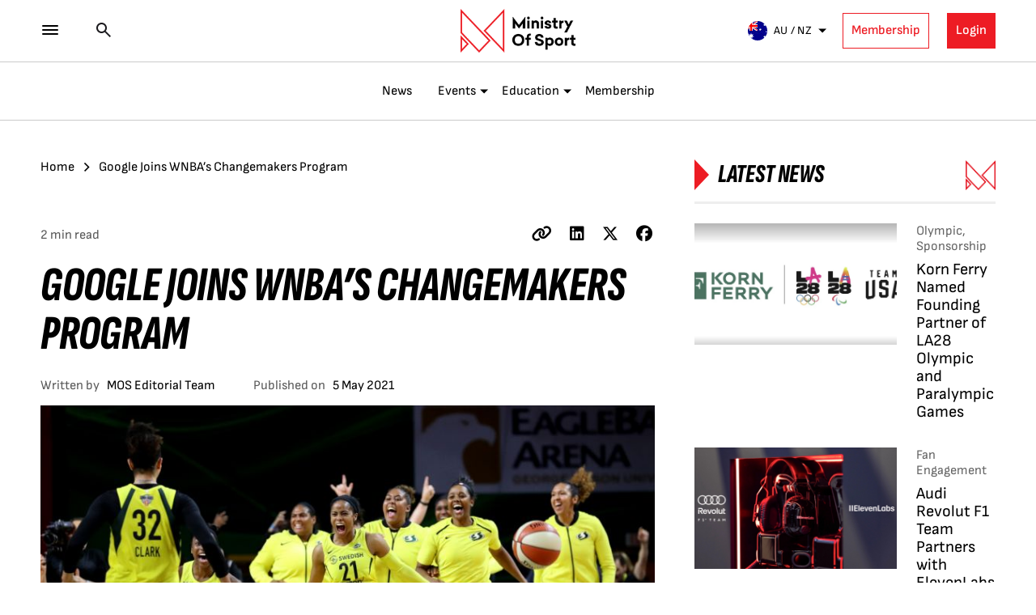

--- FILE ---
content_type: text/html; charset=UTF-8
request_url: https://ministryofsport.com/google-joins-wnbas-changemakers-program/
body_size: 62262
content:
<!doctype html>
<html lang="en-US">
<head>
	<meta charset="UTF-8">
	<meta name="viewport" content="width=device-width, initial-scale=1">
	<link rel="profile" href="https://gmpg.org/xfn/11">
	<meta name='robots' content='index, follow, max-image-preview:large, max-snippet:-1, max-video-preview:-1' />
	<style>img:is([sizes="auto" i], [sizes^="auto," i]) { contain-intrinsic-size: 3000px 1500px }</style>
	
	<!-- This site is optimized with the Yoast SEO plugin v25.0 - https://yoast.com/wordpress/plugins/seo/ -->
	<title>Google Joins WNBA’s Changemakers Program - Ministry of Sport</title>
	<link rel="canonical" href="https://ministryofsport.com/google-joins-wnbas-changemakers-program/" />
	<meta property="og:locale" content="en_US" />
	<meta property="og:type" content="article" />
	<meta property="og:title" content="Google Joins WNBA’s Changemakers Program - Ministry of Sport" />
	<meta property="og:description" content="The Women’s National Basketball Association (WNBA) have added Google to their Changemaker program after announcing a multiyear deal with the technology giant." />
	<meta property="og:url" content="https://ministryofsport.com/google-joins-wnbas-changemakers-program/" />
	<meta property="og:site_name" content="Ministry of Sport" />
	<meta property="article:published_time" content="2021-05-05T02:08:28+00:00" />
	<meta property="article:modified_time" content="2021-05-19T04:06:34+00:00" />
	<meta property="og:image" content="https://ministryofsport.com/wp-content/uploads/2019/05/wnba-champs.jpg" />
	<meta property="og:image:width" content="800" />
	<meta property="og:image:height" content="533" />
	<meta property="og:image:type" content="image/jpeg" />
	<meta name="author" content="Editorial Staff" />
	<meta name="twitter:card" content="summary_large_image" />
	<meta name="twitter:label1" content="Written by" />
	<meta name="twitter:data1" content="Editorial Staff" />
	<meta name="twitter:label2" content="Est. reading time" />
	<meta name="twitter:data2" content="2 minutes" />
	<script type="application/ld+json" class="yoast-schema-graph">{"@context":"https://schema.org","@graph":[{"@type":"WebPage","@id":"https://ministryofsport.com/google-joins-wnbas-changemakers-program/","url":"https://ministryofsport.com/google-joins-wnbas-changemakers-program/","name":"Google Joins WNBA’s Changemakers Program - Ministry of Sport","isPartOf":{"@id":"https://ministryofsport.com/#website"},"primaryImageOfPage":{"@id":"https://ministryofsport.com/google-joins-wnbas-changemakers-program/#primaryimage"},"image":{"@id":"https://ministryofsport.com/google-joins-wnbas-changemakers-program/#primaryimage"},"thumbnailUrl":"https://ministryofsport.com/wp-content/uploads/2019/05/wnba-champs.jpg","datePublished":"2021-05-05T02:08:28+00:00","dateModified":"2021-05-19T04:06:34+00:00","author":{"@id":"https://ministryofsport.com/#/schema/person/38a20daf8da48ffe3671c7b2f44c9f0e"},"breadcrumb":{"@id":"https://ministryofsport.com/google-joins-wnbas-changemakers-program/#breadcrumb"},"inLanguage":"en-US","potentialAction":[{"@type":"ReadAction","target":["https://ministryofsport.com/google-joins-wnbas-changemakers-program/"]}]},{"@type":"ImageObject","inLanguage":"en-US","@id":"https://ministryofsport.com/google-joins-wnbas-changemakers-program/#primaryimage","url":"https://ministryofsport.com/wp-content/uploads/2019/05/wnba-champs.jpg","contentUrl":"https://ministryofsport.com/wp-content/uploads/2019/05/wnba-champs.jpg","width":800,"height":533},{"@type":"BreadcrumbList","@id":"https://ministryofsport.com/google-joins-wnbas-changemakers-program/#breadcrumb","itemListElement":[{"@type":"ListItem","position":1,"name":"Home","item":"https://ministryofsport.com/"},{"@type":"ListItem","position":2,"name":"Google Joins WNBA’s Changemakers Program"}]},{"@type":"WebSite","@id":"https://ministryofsport.com/#website","url":"https://ministryofsport.com/","name":"Ministry of Sport","description":"The Home for the Business of Sport","potentialAction":[{"@type":"SearchAction","target":{"@type":"EntryPoint","urlTemplate":"https://ministryofsport.com/?s={search_term_string}"},"query-input":{"@type":"PropertyValueSpecification","valueRequired":true,"valueName":"search_term_string"}}],"inLanguage":"en-US"},{"@type":"Person","@id":"https://ministryofsport.com/#/schema/person/38a20daf8da48ffe3671c7b2f44c9f0e","name":"Editorial Staff","image":{"@type":"ImageObject","inLanguage":"en-US","@id":"https://ministryofsport.com/#/schema/person/image/","url":"https://secure.gravatar.com/avatar/101557da939778b7ce1c8d724781134bb1c3348f78247e4ae3199edf807be9d5?s=96&d=mm&r=g","contentUrl":"https://secure.gravatar.com/avatar/101557da939778b7ce1c8d724781134bb1c3348f78247e4ae3199edf807be9d5?s=96&d=mm&r=g","caption":"Editorial Staff"},"url":"https://ministryofsport.com/author/editorial-staff/"}]}</script>
	<!-- / Yoast SEO plugin. -->


<link rel='dns-prefetch' href='//js.hs-scripts.com' />
<link rel='dns-prefetch' href='//cdn.jsdelivr.net' />
<link rel='dns-prefetch' href='//cdnjs.cloudflare.com' />
<link rel="alternate" type="application/rss+xml" title="Ministry of Sport &raquo; Feed" href="https://ministryofsport.com/feed/" />
<link rel="alternate" type="application/rss+xml" title="Ministry of Sport &raquo; Comments Feed" href="https://ministryofsport.com/comments/feed/" />
<link rel="alternate" type="text/calendar" title="Ministry of Sport &raquo; iCal Feed" href="https://ministryofsport.com/eventslist/?ical=1" />
		<!-- This site uses the Google Analytics by MonsterInsights plugin v9.11.1 - Using Analytics tracking - https://www.monsterinsights.com/ -->
							<script src="//www.googletagmanager.com/gtag/js?id=G-FK9R5680CW"  data-cfasync="false" data-wpfc-render="false" async></script>
			<script data-cfasync="false" data-wpfc-render="false">
				var mi_version = '9.11.1';
				var mi_track_user = true;
				var mi_no_track_reason = '';
								var MonsterInsightsDefaultLocations = {"page_location":"https:\/\/ministryofsport.com\/google-joins-wnbas-changemakers-program\/"};
								MonsterInsightsDefaultLocations.page_location = window.location.href;
								if ( typeof MonsterInsightsPrivacyGuardFilter === 'function' ) {
					var MonsterInsightsLocations = (typeof MonsterInsightsExcludeQuery === 'object') ? MonsterInsightsPrivacyGuardFilter( MonsterInsightsExcludeQuery ) : MonsterInsightsPrivacyGuardFilter( MonsterInsightsDefaultLocations );
				} else {
					var MonsterInsightsLocations = (typeof MonsterInsightsExcludeQuery === 'object') ? MonsterInsightsExcludeQuery : MonsterInsightsDefaultLocations;
				}

								var disableStrs = [
										'ga-disable-G-FK9R5680CW',
									];

				/* Function to detect opted out users */
				function __gtagTrackerIsOptedOut() {
					for (var index = 0; index < disableStrs.length; index++) {
						if (document.cookie.indexOf(disableStrs[index] + '=true') > -1) {
							return true;
						}
					}

					return false;
				}

				/* Disable tracking if the opt-out cookie exists. */
				if (__gtagTrackerIsOptedOut()) {
					for (var index = 0; index < disableStrs.length; index++) {
						window[disableStrs[index]] = true;
					}
				}

				/* Opt-out function */
				function __gtagTrackerOptout() {
					for (var index = 0; index < disableStrs.length; index++) {
						document.cookie = disableStrs[index] + '=true; expires=Thu, 31 Dec 2099 23:59:59 UTC; path=/';
						window[disableStrs[index]] = true;
					}
				}

				if ('undefined' === typeof gaOptout) {
					function gaOptout() {
						__gtagTrackerOptout();
					}
				}
								window.dataLayer = window.dataLayer || [];

				window.MonsterInsightsDualTracker = {
					helpers: {},
					trackers: {},
				};
				if (mi_track_user) {
					function __gtagDataLayer() {
						dataLayer.push(arguments);
					}

					function __gtagTracker(type, name, parameters) {
						if (!parameters) {
							parameters = {};
						}

						if (parameters.send_to) {
							__gtagDataLayer.apply(null, arguments);
							return;
						}

						if (type === 'event') {
														parameters.send_to = monsterinsights_frontend.v4_id;
							var hookName = name;
							if (typeof parameters['event_category'] !== 'undefined') {
								hookName = parameters['event_category'] + ':' + name;
							}

							if (typeof MonsterInsightsDualTracker.trackers[hookName] !== 'undefined') {
								MonsterInsightsDualTracker.trackers[hookName](parameters);
							} else {
								__gtagDataLayer('event', name, parameters);
							}
							
						} else {
							__gtagDataLayer.apply(null, arguments);
						}
					}

					__gtagTracker('js', new Date());
					__gtagTracker('set', {
						'developer_id.dZGIzZG': true,
											});
					if ( MonsterInsightsLocations.page_location ) {
						__gtagTracker('set', MonsterInsightsLocations);
					}
										__gtagTracker('config', 'G-FK9R5680CW', {"forceSSL":"true"} );
										window.gtag = __gtagTracker;										(function () {
						/* https://developers.google.com/analytics/devguides/collection/analyticsjs/ */
						/* ga and __gaTracker compatibility shim. */
						var noopfn = function () {
							return null;
						};
						var newtracker = function () {
							return new Tracker();
						};
						var Tracker = function () {
							return null;
						};
						var p = Tracker.prototype;
						p.get = noopfn;
						p.set = noopfn;
						p.send = function () {
							var args = Array.prototype.slice.call(arguments);
							args.unshift('send');
							__gaTracker.apply(null, args);
						};
						var __gaTracker = function () {
							var len = arguments.length;
							if (len === 0) {
								return;
							}
							var f = arguments[len - 1];
							if (typeof f !== 'object' || f === null || typeof f.hitCallback !== 'function') {
								if ('send' === arguments[0]) {
									var hitConverted, hitObject = false, action;
									if ('event' === arguments[1]) {
										if ('undefined' !== typeof arguments[3]) {
											hitObject = {
												'eventAction': arguments[3],
												'eventCategory': arguments[2],
												'eventLabel': arguments[4],
												'value': arguments[5] ? arguments[5] : 1,
											}
										}
									}
									if ('pageview' === arguments[1]) {
										if ('undefined' !== typeof arguments[2]) {
											hitObject = {
												'eventAction': 'page_view',
												'page_path': arguments[2],
											}
										}
									}
									if (typeof arguments[2] === 'object') {
										hitObject = arguments[2];
									}
									if (typeof arguments[5] === 'object') {
										Object.assign(hitObject, arguments[5]);
									}
									if ('undefined' !== typeof arguments[1].hitType) {
										hitObject = arguments[1];
										if ('pageview' === hitObject.hitType) {
											hitObject.eventAction = 'page_view';
										}
									}
									if (hitObject) {
										action = 'timing' === arguments[1].hitType ? 'timing_complete' : hitObject.eventAction;
										hitConverted = mapArgs(hitObject);
										__gtagTracker('event', action, hitConverted);
									}
								}
								return;
							}

							function mapArgs(args) {
								var arg, hit = {};
								var gaMap = {
									'eventCategory': 'event_category',
									'eventAction': 'event_action',
									'eventLabel': 'event_label',
									'eventValue': 'event_value',
									'nonInteraction': 'non_interaction',
									'timingCategory': 'event_category',
									'timingVar': 'name',
									'timingValue': 'value',
									'timingLabel': 'event_label',
									'page': 'page_path',
									'location': 'page_location',
									'title': 'page_title',
									'referrer' : 'page_referrer',
								};
								for (arg in args) {
																		if (!(!args.hasOwnProperty(arg) || !gaMap.hasOwnProperty(arg))) {
										hit[gaMap[arg]] = args[arg];
									} else {
										hit[arg] = args[arg];
									}
								}
								return hit;
							}

							try {
								f.hitCallback();
							} catch (ex) {
							}
						};
						__gaTracker.create = newtracker;
						__gaTracker.getByName = newtracker;
						__gaTracker.getAll = function () {
							return [];
						};
						__gaTracker.remove = noopfn;
						__gaTracker.loaded = true;
						window['__gaTracker'] = __gaTracker;
					})();
									} else {
										console.log("");
					(function () {
						function __gtagTracker() {
							return null;
						}

						window['__gtagTracker'] = __gtagTracker;
						window['gtag'] = __gtagTracker;
					})();
									}
			</script>
							<!-- / Google Analytics by MonsterInsights -->
		<script>
window._wpemojiSettings = {"baseUrl":"https:\/\/s.w.org\/images\/core\/emoji\/16.0.1\/72x72\/","ext":".png","svgUrl":"https:\/\/s.w.org\/images\/core\/emoji\/16.0.1\/svg\/","svgExt":".svg","source":{"concatemoji":"https:\/\/ministryofsport.com\/wp-includes\/js\/wp-emoji-release.min.js?ver=6.8.3"}};
/*! This file is auto-generated */
!function(s,n){var o,i,e;function c(e){try{var t={supportTests:e,timestamp:(new Date).valueOf()};sessionStorage.setItem(o,JSON.stringify(t))}catch(e){}}function p(e,t,n){e.clearRect(0,0,e.canvas.width,e.canvas.height),e.fillText(t,0,0);var t=new Uint32Array(e.getImageData(0,0,e.canvas.width,e.canvas.height).data),a=(e.clearRect(0,0,e.canvas.width,e.canvas.height),e.fillText(n,0,0),new Uint32Array(e.getImageData(0,0,e.canvas.width,e.canvas.height).data));return t.every(function(e,t){return e===a[t]})}function u(e,t){e.clearRect(0,0,e.canvas.width,e.canvas.height),e.fillText(t,0,0);for(var n=e.getImageData(16,16,1,1),a=0;a<n.data.length;a++)if(0!==n.data[a])return!1;return!0}function f(e,t,n,a){switch(t){case"flag":return n(e,"\ud83c\udff3\ufe0f\u200d\u26a7\ufe0f","\ud83c\udff3\ufe0f\u200b\u26a7\ufe0f")?!1:!n(e,"\ud83c\udde8\ud83c\uddf6","\ud83c\udde8\u200b\ud83c\uddf6")&&!n(e,"\ud83c\udff4\udb40\udc67\udb40\udc62\udb40\udc65\udb40\udc6e\udb40\udc67\udb40\udc7f","\ud83c\udff4\u200b\udb40\udc67\u200b\udb40\udc62\u200b\udb40\udc65\u200b\udb40\udc6e\u200b\udb40\udc67\u200b\udb40\udc7f");case"emoji":return!a(e,"\ud83e\udedf")}return!1}function g(e,t,n,a){var r="undefined"!=typeof WorkerGlobalScope&&self instanceof WorkerGlobalScope?new OffscreenCanvas(300,150):s.createElement("canvas"),o=r.getContext("2d",{willReadFrequently:!0}),i=(o.textBaseline="top",o.font="600 32px Arial",{});return e.forEach(function(e){i[e]=t(o,e,n,a)}),i}function t(e){var t=s.createElement("script");t.src=e,t.defer=!0,s.head.appendChild(t)}"undefined"!=typeof Promise&&(o="wpEmojiSettingsSupports",i=["flag","emoji"],n.supports={everything:!0,everythingExceptFlag:!0},e=new Promise(function(e){s.addEventListener("DOMContentLoaded",e,{once:!0})}),new Promise(function(t){var n=function(){try{var e=JSON.parse(sessionStorage.getItem(o));if("object"==typeof e&&"number"==typeof e.timestamp&&(new Date).valueOf()<e.timestamp+604800&&"object"==typeof e.supportTests)return e.supportTests}catch(e){}return null}();if(!n){if("undefined"!=typeof Worker&&"undefined"!=typeof OffscreenCanvas&&"undefined"!=typeof URL&&URL.createObjectURL&&"undefined"!=typeof Blob)try{var e="postMessage("+g.toString()+"("+[JSON.stringify(i),f.toString(),p.toString(),u.toString()].join(",")+"));",a=new Blob([e],{type:"text/javascript"}),r=new Worker(URL.createObjectURL(a),{name:"wpTestEmojiSupports"});return void(r.onmessage=function(e){c(n=e.data),r.terminate(),t(n)})}catch(e){}c(n=g(i,f,p,u))}t(n)}).then(function(e){for(var t in e)n.supports[t]=e[t],n.supports.everything=n.supports.everything&&n.supports[t],"flag"!==t&&(n.supports.everythingExceptFlag=n.supports.everythingExceptFlag&&n.supports[t]);n.supports.everythingExceptFlag=n.supports.everythingExceptFlag&&!n.supports.flag,n.DOMReady=!1,n.readyCallback=function(){n.DOMReady=!0}}).then(function(){return e}).then(function(){var e;n.supports.everything||(n.readyCallback(),(e=n.source||{}).concatemoji?t(e.concatemoji):e.wpemoji&&e.twemoji&&(t(e.twemoji),t(e.wpemoji)))}))}((window,document),window._wpemojiSettings);
</script>
<link rel='stylesheet' id='woosb-blocks-css' href='https://ministryofsport.com/wp-content/plugins/woo-product-bundle/assets/css/blocks.css?ver=8.2.7' media='all' />
<link rel='stylesheet' id='mp-theme-css' href='https://ministryofsport.com/wp-content/plugins/memberpress/css/ui/theme.css?ver=1.12.11' media='all' />
<style id='wp-emoji-styles-inline-css'>

	img.wp-smiley, img.emoji {
		display: inline !important;
		border: none !important;
		box-shadow: none !important;
		height: 1em !important;
		width: 1em !important;
		margin: 0 0.07em !important;
		vertical-align: -0.1em !important;
		background: none !important;
		padding: 0 !important;
	}
</style>
<link rel='stylesheet' id='wp-block-library-css' href='https://ministryofsport.com/wp-includes/css/dist/block-library/style.min.css?ver=6.8.3' media='all' />
<style id='classic-theme-styles-inline-css'>
/*! This file is auto-generated */
.wp-block-button__link{color:#fff;background-color:#32373c;border-radius:9999px;box-shadow:none;text-decoration:none;padding:calc(.667em + 2px) calc(1.333em + 2px);font-size:1.125em}.wp-block-file__button{background:#32373c;color:#fff;text-decoration:none}
</style>
<link rel='stylesheet' id='gutenberg-pdfjs-css' href='https://ministryofsport.com/wp-content/plugins/pdfjs-viewer-shortcode/inc/../blocks/dist/style.css?ver=2.2.2' media='all' />
<style id='pdfemb-pdf-embedder-viewer-style-inline-css'>
.wp-block-pdfemb-pdf-embedder-viewer{max-width:none}

</style>
<style id='global-styles-inline-css'>
:root{--wp--preset--aspect-ratio--square: 1;--wp--preset--aspect-ratio--4-3: 4/3;--wp--preset--aspect-ratio--3-4: 3/4;--wp--preset--aspect-ratio--3-2: 3/2;--wp--preset--aspect-ratio--2-3: 2/3;--wp--preset--aspect-ratio--16-9: 16/9;--wp--preset--aspect-ratio--9-16: 9/16;--wp--preset--color--black: #000000;--wp--preset--color--cyan-bluish-gray: #abb8c3;--wp--preset--color--white: #ffffff;--wp--preset--color--pale-pink: #f78da7;--wp--preset--color--vivid-red: #cf2e2e;--wp--preset--color--luminous-vivid-orange: #ff6900;--wp--preset--color--luminous-vivid-amber: #fcb900;--wp--preset--color--light-green-cyan: #7bdcb5;--wp--preset--color--vivid-green-cyan: #00d084;--wp--preset--color--pale-cyan-blue: #8ed1fc;--wp--preset--color--vivid-cyan-blue: #0693e3;--wp--preset--color--vivid-purple: #9b51e0;--wp--preset--gradient--vivid-cyan-blue-to-vivid-purple: linear-gradient(135deg,rgba(6,147,227,1) 0%,rgb(155,81,224) 100%);--wp--preset--gradient--light-green-cyan-to-vivid-green-cyan: linear-gradient(135deg,rgb(122,220,180) 0%,rgb(0,208,130) 100%);--wp--preset--gradient--luminous-vivid-amber-to-luminous-vivid-orange: linear-gradient(135deg,rgba(252,185,0,1) 0%,rgba(255,105,0,1) 100%);--wp--preset--gradient--luminous-vivid-orange-to-vivid-red: linear-gradient(135deg,rgba(255,105,0,1) 0%,rgb(207,46,46) 100%);--wp--preset--gradient--very-light-gray-to-cyan-bluish-gray: linear-gradient(135deg,rgb(238,238,238) 0%,rgb(169,184,195) 100%);--wp--preset--gradient--cool-to-warm-spectrum: linear-gradient(135deg,rgb(74,234,220) 0%,rgb(151,120,209) 20%,rgb(207,42,186) 40%,rgb(238,44,130) 60%,rgb(251,105,98) 80%,rgb(254,248,76) 100%);--wp--preset--gradient--blush-light-purple: linear-gradient(135deg,rgb(255,206,236) 0%,rgb(152,150,240) 100%);--wp--preset--gradient--blush-bordeaux: linear-gradient(135deg,rgb(254,205,165) 0%,rgb(254,45,45) 50%,rgb(107,0,62) 100%);--wp--preset--gradient--luminous-dusk: linear-gradient(135deg,rgb(255,203,112) 0%,rgb(199,81,192) 50%,rgb(65,88,208) 100%);--wp--preset--gradient--pale-ocean: linear-gradient(135deg,rgb(255,245,203) 0%,rgb(182,227,212) 50%,rgb(51,167,181) 100%);--wp--preset--gradient--electric-grass: linear-gradient(135deg,rgb(202,248,128) 0%,rgb(113,206,126) 100%);--wp--preset--gradient--midnight: linear-gradient(135deg,rgb(2,3,129) 0%,rgb(40,116,252) 100%);--wp--preset--font-size--small: 13px;--wp--preset--font-size--medium: 20px;--wp--preset--font-size--large: 36px;--wp--preset--font-size--x-large: 42px;--wp--preset--spacing--20: 0.44rem;--wp--preset--spacing--30: 0.67rem;--wp--preset--spacing--40: 1rem;--wp--preset--spacing--50: 1.5rem;--wp--preset--spacing--60: 2.25rem;--wp--preset--spacing--70: 3.38rem;--wp--preset--spacing--80: 5.06rem;--wp--preset--shadow--natural: 6px 6px 9px rgba(0, 0, 0, 0.2);--wp--preset--shadow--deep: 12px 12px 50px rgba(0, 0, 0, 0.4);--wp--preset--shadow--sharp: 6px 6px 0px rgba(0, 0, 0, 0.2);--wp--preset--shadow--outlined: 6px 6px 0px -3px rgba(255, 255, 255, 1), 6px 6px rgba(0, 0, 0, 1);--wp--preset--shadow--crisp: 6px 6px 0px rgba(0, 0, 0, 1);}:where(.is-layout-flex){gap: 0.5em;}:where(.is-layout-grid){gap: 0.5em;}body .is-layout-flex{display: flex;}.is-layout-flex{flex-wrap: wrap;align-items: center;}.is-layout-flex > :is(*, div){margin: 0;}body .is-layout-grid{display: grid;}.is-layout-grid > :is(*, div){margin: 0;}:where(.wp-block-columns.is-layout-flex){gap: 2em;}:where(.wp-block-columns.is-layout-grid){gap: 2em;}:where(.wp-block-post-template.is-layout-flex){gap: 1.25em;}:where(.wp-block-post-template.is-layout-grid){gap: 1.25em;}.has-black-color{color: var(--wp--preset--color--black) !important;}.has-cyan-bluish-gray-color{color: var(--wp--preset--color--cyan-bluish-gray) !important;}.has-white-color{color: var(--wp--preset--color--white) !important;}.has-pale-pink-color{color: var(--wp--preset--color--pale-pink) !important;}.has-vivid-red-color{color: var(--wp--preset--color--vivid-red) !important;}.has-luminous-vivid-orange-color{color: var(--wp--preset--color--luminous-vivid-orange) !important;}.has-luminous-vivid-amber-color{color: var(--wp--preset--color--luminous-vivid-amber) !important;}.has-light-green-cyan-color{color: var(--wp--preset--color--light-green-cyan) !important;}.has-vivid-green-cyan-color{color: var(--wp--preset--color--vivid-green-cyan) !important;}.has-pale-cyan-blue-color{color: var(--wp--preset--color--pale-cyan-blue) !important;}.has-vivid-cyan-blue-color{color: var(--wp--preset--color--vivid-cyan-blue) !important;}.has-vivid-purple-color{color: var(--wp--preset--color--vivid-purple) !important;}.has-black-background-color{background-color: var(--wp--preset--color--black) !important;}.has-cyan-bluish-gray-background-color{background-color: var(--wp--preset--color--cyan-bluish-gray) !important;}.has-white-background-color{background-color: var(--wp--preset--color--white) !important;}.has-pale-pink-background-color{background-color: var(--wp--preset--color--pale-pink) !important;}.has-vivid-red-background-color{background-color: var(--wp--preset--color--vivid-red) !important;}.has-luminous-vivid-orange-background-color{background-color: var(--wp--preset--color--luminous-vivid-orange) !important;}.has-luminous-vivid-amber-background-color{background-color: var(--wp--preset--color--luminous-vivid-amber) !important;}.has-light-green-cyan-background-color{background-color: var(--wp--preset--color--light-green-cyan) !important;}.has-vivid-green-cyan-background-color{background-color: var(--wp--preset--color--vivid-green-cyan) !important;}.has-pale-cyan-blue-background-color{background-color: var(--wp--preset--color--pale-cyan-blue) !important;}.has-vivid-cyan-blue-background-color{background-color: var(--wp--preset--color--vivid-cyan-blue) !important;}.has-vivid-purple-background-color{background-color: var(--wp--preset--color--vivid-purple) !important;}.has-black-border-color{border-color: var(--wp--preset--color--black) !important;}.has-cyan-bluish-gray-border-color{border-color: var(--wp--preset--color--cyan-bluish-gray) !important;}.has-white-border-color{border-color: var(--wp--preset--color--white) !important;}.has-pale-pink-border-color{border-color: var(--wp--preset--color--pale-pink) !important;}.has-vivid-red-border-color{border-color: var(--wp--preset--color--vivid-red) !important;}.has-luminous-vivid-orange-border-color{border-color: var(--wp--preset--color--luminous-vivid-orange) !important;}.has-luminous-vivid-amber-border-color{border-color: var(--wp--preset--color--luminous-vivid-amber) !important;}.has-light-green-cyan-border-color{border-color: var(--wp--preset--color--light-green-cyan) !important;}.has-vivid-green-cyan-border-color{border-color: var(--wp--preset--color--vivid-green-cyan) !important;}.has-pale-cyan-blue-border-color{border-color: var(--wp--preset--color--pale-cyan-blue) !important;}.has-vivid-cyan-blue-border-color{border-color: var(--wp--preset--color--vivid-cyan-blue) !important;}.has-vivid-purple-border-color{border-color: var(--wp--preset--color--vivid-purple) !important;}.has-vivid-cyan-blue-to-vivid-purple-gradient-background{background: var(--wp--preset--gradient--vivid-cyan-blue-to-vivid-purple) !important;}.has-light-green-cyan-to-vivid-green-cyan-gradient-background{background: var(--wp--preset--gradient--light-green-cyan-to-vivid-green-cyan) !important;}.has-luminous-vivid-amber-to-luminous-vivid-orange-gradient-background{background: var(--wp--preset--gradient--luminous-vivid-amber-to-luminous-vivid-orange) !important;}.has-luminous-vivid-orange-to-vivid-red-gradient-background{background: var(--wp--preset--gradient--luminous-vivid-orange-to-vivid-red) !important;}.has-very-light-gray-to-cyan-bluish-gray-gradient-background{background: var(--wp--preset--gradient--very-light-gray-to-cyan-bluish-gray) !important;}.has-cool-to-warm-spectrum-gradient-background{background: var(--wp--preset--gradient--cool-to-warm-spectrum) !important;}.has-blush-light-purple-gradient-background{background: var(--wp--preset--gradient--blush-light-purple) !important;}.has-blush-bordeaux-gradient-background{background: var(--wp--preset--gradient--blush-bordeaux) !important;}.has-luminous-dusk-gradient-background{background: var(--wp--preset--gradient--luminous-dusk) !important;}.has-pale-ocean-gradient-background{background: var(--wp--preset--gradient--pale-ocean) !important;}.has-electric-grass-gradient-background{background: var(--wp--preset--gradient--electric-grass) !important;}.has-midnight-gradient-background{background: var(--wp--preset--gradient--midnight) !important;}.has-small-font-size{font-size: var(--wp--preset--font-size--small) !important;}.has-medium-font-size{font-size: var(--wp--preset--font-size--medium) !important;}.has-large-font-size{font-size: var(--wp--preset--font-size--large) !important;}.has-x-large-font-size{font-size: var(--wp--preset--font-size--x-large) !important;}
:where(.wp-block-post-template.is-layout-flex){gap: 1.25em;}:where(.wp-block-post-template.is-layout-grid){gap: 1.25em;}
:where(.wp-block-columns.is-layout-flex){gap: 2em;}:where(.wp-block-columns.is-layout-grid){gap: 2em;}
:root :where(.wp-block-pullquote){font-size: 1.5em;line-height: 1.6;}
</style>
<link rel='stylesheet' id='font-awesome-css' href='https://cdnjs.cloudflare.com/ajax/libs/font-awesome/6.0.0-beta3/css/all.min.css?ver=6.0.0' media='all' />
<link rel='stylesheet' id='awards-frontend-css-css' href='https://ministryofsport.com/wp-content/plugins/awards-management/assets/css/front-end.css?ver=2.1.0' media='all' />
<link rel='stylesheet' id='awards-responsive-css-css' href='https://ministryofsport.com/wp-content/plugins/awards-management/assets/css/responsive.css?ver=2.1.0' media='all' />
<link rel='stylesheet' id='conditional-extra-fees-woocommerce-css' href='https://ministryofsport.com/wp-content/plugins/conditional-extra-fees-for-woocommerce/public/css/conditional-fees-rule-woocommerce-public.css?ver=1.1.49.10' media='all' />
<link rel='stylesheet' id='contact-form-7-css' href='https://ministryofsport.com/wp-content/plugins/contact-form-7/includes/css/styles.css?ver=6.0.6' media='all' />
<style id='contact-form-7-inline-css'>
.wpcf7 .wpcf7-recaptcha iframe {margin-bottom: 0;}.wpcf7 .wpcf7-recaptcha[data-align="center"] > div {margin: 0 auto;}.wpcf7 .wpcf7-recaptcha[data-align="right"] > div {margin: 0 0 0 auto;}
</style>
<link rel='stylesheet' id='embedpress-style-css' href='https://ministryofsport.com/wp-content/plugins/embedpress/assets/css/embedpress.css?ver=4.2.5' media='all' />
<link rel='stylesheet' id='woocommerce-layout-css' href='https://ministryofsport.com/wp-content/plugins/woocommerce/assets/css/woocommerce-layout.css?ver=9.8.4' media='all' />
<link rel='stylesheet' id='woocommerce-smallscreen-css' href='https://ministryofsport.com/wp-content/plugins/woocommerce/assets/css/woocommerce-smallscreen.css?ver=9.8.4' media='only screen and (max-width: 768px)' />
<link rel='stylesheet' id='woocommerce-general-css' href='https://ministryofsport.com/wp-content/plugins/woocommerce/assets/css/woocommerce.css?ver=9.8.4' media='all' />
<style id='woocommerce-inline-inline-css'>
.woocommerce form .form-row .required { visibility: visible; }
</style>
<link rel='stylesheet' id='wpcf7-redirect-script-frontend-css' href='https://ministryofsport.com/wp-content/plugins/wpcf7-redirect/build/assets/frontend-script.css?ver=a0c286e30e803dfa8dc4' media='all' />
<link rel='stylesheet' id='nextgen-download-gallery-css' href='https://ministryofsport.com/wp-content/plugins/nextgen-download-gallery/static/css/style.css?ver=1.6.2' media='all' />
<link rel='stylesheet' id='woo-checkout-for-digital-goods-css' href='https://ministryofsport.com/wp-content/plugins/woo-checkout-for-digital-goods/public/css/woo-checkout-for-digital-goods-public.css?ver=3.8.2' media='all' />
<link rel='stylesheet' id='brands-styles-css' href='https://ministryofsport.com/wp-content/plugins/woocommerce/assets/css/brands.css?ver=9.8.4' media='all' />
<link rel='stylesheet' id='woosb-frontend-css' href='https://ministryofsport.com/wp-content/plugins/woo-product-bundle/assets/css/frontend.css?ver=8.2.7' media='all' />
<link rel='stylesheet' id='ministryofsport-fontawsome-css' href='https://ministryofsport.com/wp-content/themes/ministryofsport/css/font-awesome.min.css?ver=6.8.3' media='all' />
<link rel='stylesheet' id='ministryofsport-style-css' href='https://ministryofsport.com/wp-content/themes/ministryofsport/style.css?ver=1.8.8' media='all' />
<link rel='stylesheet' id='mos-responsive-css' href='https://ministryofsport.com/wp-content/themes/ministryofsport/css/responsive.css?ver=1.3.2' media='all' />
<link rel='stylesheet' id='slick-css-css' href='https://cdn.jsdelivr.net/npm/slick-carousel@1.8.1/slick/slick.css?ver=6.8.3' media='all' />
<link rel='stylesheet' id='slick-theme-css' href='https://cdn.jsdelivr.net/npm/slick-carousel@1.8.1/slick/slick-theme.css?ver=6.8.3' media='all' />
<link rel='stylesheet' id='meks-social-widget-css' href='https://ministryofsport.com/wp-content/plugins/meks-smart-social-widget/css/style.css?ver=1.6.5' media='all' />
<link rel='stylesheet' id='dashicons-css' href='https://ministryofsport.com/wp-includes/css/dashicons.min.css?ver=6.8.3' media='all' />
<script src="https://ministryofsport.com/wp-content/plugins/google-analytics-for-wordpress/assets/js/frontend-gtag.min.js?ver=9.11.1" id="monsterinsights-frontend-script-js" async data-wp-strategy="async"></script>
<script data-cfasync="false" data-wpfc-render="false" id='monsterinsights-frontend-script-js-extra'>var monsterinsights_frontend = {"js_events_tracking":"true","download_extensions":"doc,pdf,ppt,zip,xls,docx,pptx,xlsx","inbound_paths":"[]","home_url":"https:\/\/ministryofsport.com","hash_tracking":"false","v4_id":"G-FK9R5680CW"};</script>
<script src="https://ministryofsport.com/wp-includes/js/jquery/jquery.min.js?ver=3.7.1" id="jquery-core-js"></script>
<script src="https://ministryofsport.com/wp-includes/js/jquery/jquery-migrate.min.js?ver=3.4.1" id="jquery-migrate-js"></script>
<script id="jquery-js-after">
jQuery(document).ready(function($) {
            // Loop through each ticket container and apply quantity constraints
            $('[data-ticket-id]').each(function() {
                var ticketId = $(this).data('ticket-id');
                var $input = $(this).find('.tribe-tickets__tickets-item-quantity-number-input');

                // Fetch min, max, and step values via AJAX
                $.ajax({
                    url: 'https://ministryofsport.com/wp-admin/admin-ajax.php',
                    type: 'POST',
                    data: {
                        action: 'get_ticket_quantity_limits',
                        ticket_id: ticketId
                    },
                    success: function(response) {
                        var minQuantity = parseInt(response.min_quantity) || 1;
                        var maxQuantity = parseInt(response.max_quantity) || null;
                        var step = parseInt(response.step) || null;

                        // Apply data attributes
                        if (minQuantity) $input.attr('min', minQuantity);
                        if (maxQuantity) $input.attr('max', maxQuantity);
                        if (step) $input.attr('step', step);

                        // Initialize input value
                        var currentQuantity = parseInt($input.val()) || minQuantity;
                        if (currentQuantity < minQuantity) {
                            currentQuantity = minQuantity;
                            $input.val(currentQuantity);  // Set the initial value to minQuantity
                        }

                        // Helper function to enforce step-based quantity
                        function updateQuantity($input, currentQuantity, increment) {
                            if (step) {
                                // Step logic: increment/decrement by step, ignoring min/max
                                currentQuantity = currentQuantity + (step * increment);
                            } else {
                                // Min/Max logic: increment/decrement by 1
                                currentQuantity = currentQuantity + increment;

                                if (minQuantity && currentQuantity < minQuantity) {
                                    currentQuantity = minQuantity;
                                }
                                if (maxQuantity && currentQuantity > maxQuantity) {
                                    currentQuantity = maxQuantity;
                                }
                            }
                            $input.val(currentQuantity);
                        }

                        // Button handlers
                        $(this).find('.tribe-tickets__tickets-item-quantity-add').on('click', function(e) {
                            e.preventDefault();
                            var currentQuantity = parseInt($input.val()) || minQuantity || 1;

                            if (!step && currentQuantity < minQuantity) {
                                currentQuantity = minQuantity; // Set to min if below min value
                            } else {
                                updateQuantity($input, currentQuantity, 1); // Proceed with the step or normal increment
                            }
                        });

                        $(this).find('.tribe-tickets__tickets-item-quantity-remove').on('click', function(e) {
                            e.preventDefault();
                            var currentQuantity = parseInt($input.val()) || minQuantity || 1;
                            updateQuantity($input, currentQuantity, -1);
                        });
                    }
                });
            });
        });
</script>
<script src="https://ministryofsport.com/wp-content/plugins/conditional-extra-fees-for-woocommerce/public/js/conditional-fees-rule-woocommerce-public.js?ver=1.1.49.10" id="conditional-extra-fees-woocommerce-js"></script>
<script src="https://ministryofsport.com/wp-content/plugins/woocommerce/assets/js/jquery-blockui/jquery.blockUI.min.js?ver=2.7.0-wc.9.8.4" id="jquery-blockui-js" defer data-wp-strategy="defer"></script>
<script src="https://ministryofsport.com/wp-content/plugins/woocommerce/assets/js/js-cookie/js.cookie.min.js?ver=2.1.4-wc.9.8.4" id="js-cookie-js" defer data-wp-strategy="defer"></script>
<script id="woocommerce-js-extra">
var woocommerce_params = {"ajax_url":"\/wp-admin\/admin-ajax.php","wc_ajax_url":"\/?wc-ajax=%%endpoint%%","i18n_password_show":"Show password","i18n_password_hide":"Hide password"};
</script>
<script src="https://ministryofsport.com/wp-content/plugins/woocommerce/assets/js/frontend/woocommerce.min.js?ver=9.8.4" id="woocommerce-js" defer data-wp-strategy="defer"></script>
<script src="https://ministryofsport.com/wp-content/plugins/woo-checkout-for-digital-goods/public/js/woo-checkout-for-digital-goods-public.js?ver=3.8.2" id="woo-checkout-for-digital-goods-js"></script>
<script src="https://ministryofsport.com/wp-content/themes/ministryofsport/js/menu.js?ver=1.0.0" id="mos-menu-js"></script>
<script src="https://ministryofsport.com/wp-content/themes/ministryofsport/js/jquery.magnific-popup.min.js?ver=1.0.0" id="mos-magnific-popup-js"></script>
<script src="https://ministryofsport.com/wp-content/themes/ministryofsport/js/slick.min.js?ver=1.0.0" id="mos-slick-min-js"></script>
<script src="https://ministryofsport.com/wp-content/themes/ministryofsport/js/general.js?ver=1.1.15" id="mos-general-js"></script>
<script src="https://ministryofsport.com/wp-content/themes/ministryofsport/js/customfunction.js?ver=1.2" id="mos-customfunction-js"></script>
<link rel="https://api.w.org/" href="https://ministryofsport.com/wp-json/" /><link rel="alternate" title="JSON" type="application/json" href="https://ministryofsport.com/wp-json/wp/v2/posts/14004" /><link rel="EditURI" type="application/rsd+xml" title="RSD" href="https://ministryofsport.com/xmlrpc.php?rsd" />
<link rel='shortlink' href='https://ministryofsport.com/?p=14004' />
<!-- start Simple Custom CSS and JS -->
<style>
/*---- For Event Details Page ----*/

body.single.single-espresso_events .widget.mkd-ptw-holder.mkd-tabs,
body.single.single-espresso_events .widget.mkd-image-widget{
	display: none;
}
body.single.single-espresso_events #jp-relatedposts{
	display: none !important;
}

/*--------------------------------*/</style>
<!-- end Simple Custom CSS and JS -->
<!-- start Simple Custom CSS and JS -->
<style>
.mos-awards-quantity {
	width: 50px;
    height: 56px;
    font-size: 18px;
    margin: 30px 0px 0px;
    color: #121212;
    font-weight: 800 !important;
    font-family: 'Visby CF';
    text-align: center;
    position: relative;
    display: inline-block;
    vertical-align: middle;
    outline: 0;
}

.breakfast-ticket .ticketSection .ticketBox > div > .wpb_wrapper{
    height: 100%;
    display: flex;
    flex-direction: column;
    justify-content: space-between;
}

.breakfast-ticket .ticketSection .ticketBox .wpb_wrapper{
      text-align: center;
}
.breakfast-ticket .ticketSection .ticketBox:last-child .wpb_wrapper .mos-grab-ticket{
	width: 100%;
}
.breakfast-ticket .ticketSection .ticketBox .vc_column-inner{
  height:100%;
}
.breakfast-ticket .ticketSection .mkd-full-section-inner{
  display:flex;
}
@media (max-width: 990px){
	.breakfast-ticket .ticketSection .mkd-full-section-inner{
  display:unset;
}
}</style>
<!-- end Simple Custom CSS and JS -->
<!-- start Simple Custom CSS and JS -->
<style>
.mkd-menu-areaheader .mkd-main-menu>ul>li>a span.item_inner {
    padding: 0 16px;
}
.search .mkd-post-content .mkd-post-info-count {
    display: none;
}
.search .mkd-post-info-comments-holder:after {
    content: none !important;
}
/* Sidebar Start */
.sidebarsocial {
    display: flex;
}
.sidebarsocial li {
    margin-bottom: 0 !important;
}
.sidebarsocial li a {
    color: #fff;
    font-size: 20px;
    margin: 0 2px 0 0;
    min-width: 50px;
    display: inline-block;
    text-align: center;
    line-height: 48px;
	transition: .3s;
}
.sidebarsocial .cust-facebook {
    background: #415a93;
}
.sidebarsocial .cust-twitter {
    background: #5cc8fa;
}
.sidebarsocial .cust-linkedin {
    background: #3375a4;
}
.sidebarsocial .cust-tiktok {
    background: #dc3a56;
}
.sidebarsocial .cust-facebook:hover {
    background: #283b66;
}
.sidebarsocial .cust-twitter:hover {
    background: #3e9ac4;
}
.sidebarsocial .cust-linkedin:hover {
    background: #205b86;
}
.sidebarsocial .cust-tiktok:hover {
    background: #ba2942;
}
/* Sidebar Close */



@media screen and (min-width: 1314px) and (max-width: 1526px){
	.mkd-page-header .mkd-menu-area .mkd-main-menu>ul>li>a {
		font-size: 12px;
	}
	.mkd-page-header .mkd-menu-area .mkd-main-menu>ul>li>a span.item_inner {
		padding: 0 18px;
	}
}
@media screen and (min-width: 1201px) and (max-width: 1313px){
	.mkd-page-header .mkd-menu-area .mkd-main-menu>ul>li>a {
		font-size: 10px;
	}
	.mkd-page-header .mkd-menu-area .mkd-main-menu>ul>li>a span.item_inner {
		padding: 0 18px;
	}
}

@media screen and (min-width: 1471px) and (max-width: 1650px){
	.mkd-page-header .mkd-sticky-header .mkd-main-menu>ul>li>a {
		font-size: 11px;
	}
}

@media screen and (min-width: 1201px) and (max-width: 1470px){
	.mkd-page-header .mkd-sticky-header .mkd-main-menu>ul>li>a {
		font-size: 11px;
	}
	.mkd-page-header .mkd-sticky-header .mkd-main-menu>ul>li>a span.item_inner {
		padding: 0 11px;
	}
}

@media screen and (min-width: 1025px) and (max-width: 1281px){
	.mkd-page-header .mkd-sticky-header {
    	display: none;
	}
	.mkd-page-header .mkd-sticky-header.header-appear {
    	display: block;
	}
	header .header-appear .mkd-main-menu>ul>li>a span.item_inner {
    	padding: 0 8px;
	}
}

@media screen and (min-width: 1025px) and (max-width: 1200px){
header.mkd-mobile-header {
    display: block;
}
header.mkd-page-header {
    display: none;
}
}

@media only screen and (max-width: 480px){
/*footer .mkd-footer-top-holder {
    padding: 0 10px;
}
.mkd-container>.mkd-container-inner, 
.mkd-title .mkd-title-holder .mkd-container-inner, 
.mkd-grid>.mkd-bn-holder	{
    padding-left: 10px !important;
	padding-right: 10px !important;
}
.vc_column_container>.vc_column-inner {
    padding-right: 15px !important;
}*/
.single-espresso_events .mkd-blog-holder.mkd-blog-single article .mkd-post-text {
    padding: 15px 10px;
}
.single-espresso_events .event-tickets .tkt-slctr-tbl th, 
.single-espresso_events .event-tickets .tkt-slctr-tbl td {
    padding: 5px 5px;
}
.single-espresso_events .event-tickets .tkt-slctr-tbl td {
    font-size: 11px;
}
.single-espresso_events .event-tickets .tkt-slctr-tbl th {
    font-size: 15px;
}
.single-espresso_events .mkd-content .mkd-container-inner {
    width: auto;
    padding: 0 15px;
}	
.single-espresso_events .ee-event-datetimes-ul--small .ee-event-datetimes-li {
    width: auto;
}
.single-espresso_events .ee-event-datetimes-ul {
    margin: -60px 0 20px;
    justify-content: flex-start;
}
}</style>
<!-- end Simple Custom CSS and JS -->
<!-- start Simple Custom CSS and JS -->
<style>
.single-post .mkd-post-info-comments-holder {
    display: none !important;
}
.single-post .mkd-post-info-count {
    display: none !important;
}

.single-espresso_events h1.mkd-title-text {
    display: none;
}
input.ticket-selector-submit-btn {
    color: rgb(255, 255, 255);
    border: 1px solid rgb(238, 56, 73);
    font-size: 12px;
    font-weight: 700;
    padding: 8px;
    background-color: rgb(238, 56, 73);
    cursor: pointer;
    font-family: Fira Sans;
}
.event-tickets .tkt-slctr-tbl th, .event-tickets .tkt-slctr-tbl td {
    color: #000;
    text-align: left;
    padding: 5px 10px;
}
.event-tickets .lt-grey-text {
    color: #000;
}
.powered-by-event-espresso-credit {
    display: none;
}
.event-tickets table tbody tr, .event-tickets table thead tr {
    border: 1px solid #e6e7e8;
    border-color: #000;
}
.spco-next-step-btn{
	color: rgb(255, 255, 255);
    border: 1px solid rgb(238, 56, 73);
    font-size: 12px;
    font-weight: 700;
    padding: 8px;
    background-color: rgb(238, 56, 73);
    cursor: pointer;
	font-family: Fira Sans;
}
.single-espresso_events .mkd-blog-single-share, .single-espresso_events .mkd-post-info {
    display: none !important;
}
.single-espresso_events table tbody th {
    border-color: #000 !important;
}
.single-espresso_events .event-tickets .tkt-slctr-tbl td {
    border: 1px solid #000;
}
.single-espresso_events .mkd-blog-single-navigation {
    display: none;
}
.single-espresso_events .mkd-author-description {
    display: none;
}
.single-espresso_events .espresso_events .ee-event-datetimes-ul li {
    color: #000;
}
.single-espresso_events .mkd-post-text p {
    font-size: 15px;
    line-height: 24px;
    color: #000;
}
.single-espresso_events .espresso-venue-dv {
    margin-top: 20px;
    color: #000;
}
.single-espresso_events .tckt-slctr-tkt-details-dv h5 {
    margin: 1em 0 0;
    font-weight: 600;
}
.single-espresso_events .currency-code {
	color: #000;
}
.single-espresso_events .tckt-slctr-tkt-details-dv .smaller-text {
    font-size: 14px;
}
.single-espresso_events .event-tickets .tkt-slctr-tbl td {
    font-size: 14px;
}
.single-espresso_events .small-text {
    font-size: 14px;
}
.single-espresso_events .dashicons {
    font-size: 14px;
}
.single-espresso_events .event-tickets .lt-grey-text {
    font-size: 12px;
}
#ee-single-page-checkout-dv .spco-steps-display-hdr {
    font-size: 13px!important;
    color: #000;
	font-weight: 600;
}
#ee-single-page-checkout-dv .active-step .spco-steps-display-hdr {
    color: #ee3849 !important;
}
#ee-single-page-checkout-dv .inactive-step .spco-step-big-nmbr{
	color: #000;
}
h2#spco-steps-big-hdr {
    font-size: 18px !important;
    color: #000;
    margin-bottom: 8px !IMPORTANT;
}
#spco-steps-display-dv {
	border-top: 1px solid #000 !important;
    border-bottom: 1px solid #000 !important;
}
#ee-single-page-checkout-dv input:not([type=checkbox]):not([type=radio]):not([type=submit]):not([type=file]) {
    width: 100%;
    padding: 12px 20px;
    margin: 8px 0;
    display: inline-block;
    border: 1px solid #ccc;
    border-radius: 4px;
    box-sizing: border-box;
}
.ee-reg-form-attendee-dv {
    border-color: #000 !important;
}
.drk-grey-text {
    color: #000;
    font-size: 15px;
    font-weight: 600;
	font-family: Fira Sans;
}
.mkd-title .mkd-title-holder .mkd-breadcrumbs a, .mkd-title .mkd-title-holder .mkd-breadcrumbs span {
    color: #000;
	font-family: Fira Sans;
}
.spco-ticket-info-dv h5 {
    font-size: 18px!important;
    color: #000 !IMPORTANT;
    margin-bottom: 8px !IMPORTANT;
}
.spco-ticket-details td.item_l:first-child {
    text-align: left;
}
table.spco-ticket-details tr th {
    padding: 5px 10px !important;
    color: #000;
    font-weight: 600;
    font-size: 15px;
	font-family: Fira Sans;
}
.spco-ticket-details td {
    color: #000;
    font-weight: 400;
    font-size: 15px;
	font-family: Fira Sans;
}
#ee-single-page-checkout-dv label {
    color: #000;
}
#ee-single-page-checkout-dv .spco-step-arrow-dv {
    color: #000;
}
.spco-attendee-lgnd {
    color: #000;
    font-size: 14px;
	font-family: Fira Sans;
}
#reg-page-totals-hdr .drk-grey-text {
    font-size: 18px;
}
table#spco-payment-info-table th {
    color: #000;
	text-align: left;
	padding: 5px 10px;
}
h4#method-of-payment-hdr {
    color: #000;
    font-size: 18px;
    font-weight: 600;
}
table#spco-payment-info-table td {
    color: #000;
    text-align: left;
}
.spco-grand-total td.total_currency {
    text-align: left !important;
}
h3.spco-payment-method-hdr {
    color: #000;
    font-size: 18px;
    font-weight: 600;
}
.spco-payment-method-info-dv {
    border-color: #000;
}
input#stripe-card-button {
    padding: 8px;
    background-color: rgb(238, 56, 73);
    color: rgb(255, 255, 255);
    border: 1px solid rgb(238, 56, 73);
    font-size: 12px;
    font-weight: 700;
    cursor: pointer;
}
p.test-credit-cards-info-pg {
    color: #000;
}
table#stripe-test-credit-cards td, table#stripe-test-credit-cards th {
    color: #000;
}
div#espresso-registration-footer-dv {
    display: none;
}
body.page-id-20374 .mkd-content-inner {
    background-color: #fff;
}
table#spco-payment-info-table tbody tr, table#spco-payment-info-table thead tr {
    border-color: #000;
}
.spco-payment-method-desc.ee-attention {
    color: #000;
}
#espresso-thank-you-page-overview-dv .ee-button.ee-roundish {
    color: rgb(255, 255, 255) !important;
    border: 1px solid rgb(238, 56, 73) !important;
    font-size: 12px;
    font-weight: 700;
    padding: 8px;
    cursor: pointer;
    font-family: Fira Sans;
    background: rgb(238, 56, 73) !important;
	letter-spacing: 1px;
}
#espresso-thank-you-page-overview-dv .ee-attention {
    border-color: #ee3849;
}
.page-id-20376 .mkd-content-inner {
    background-color: #fff;
}
.page-id-20376 .mkd-content {
    background-color: #fff;
}
#espresso-thank-you-page-overview-dv .ee-attention .extra-padding-sides {
    font-family: Fira Sans;
    color: #000;
    font-weight: 500;
}
#espresso-thank-you-page-overview-dv table.ee-registrations-list tbody tr, #espresso-thank-you-page-overview-dv table.ee-registrations-list thead tr {
    border-color: #000;
}
#espresso-thank-you-page-overview-dv table.ee-table tbody tr, #espresso-thank-you-page-overview-dv table.ee-table thead tr {
    border-color: #000;
}
table.ee-registrations-list td, table.ee-registrations-list th {
    color: #000;
	font-family: Fira Sans;
}
.ee-icon-only-lnk {
    font-size: 12px;
    font-weight: 600;
	font-family: Fira Sans;
}
#espresso-thank-you-page-payment-details-dv table th {
    color: #000;
    text-align: center;
    font-family: Fira Sans;
}
.currency-code {
    color: #000;
}
#espresso-thank-you-page-payment-details-dv table td {
    text-align: CENTER;
	color: #000;
	font-weight: 500;
}
#espresso-thank-you-page-ajax-loading-dv div#ee-ajax-loading-dv {
    color: #ee3849;
    font-size: 16px;
    font-weight: 600;
    font-family: Fira Sans;
}
span#ee-ajax-loading-msg-spn {
    color: #ee3849;
}
p#ee-ajax-loading-pg {
    background: #ee3849;
    color: #fff;
    font-family: Fira Sans;
    line-height: 20px;
}
#ee-ajax-loading-pg span {
    color: #fff;
    font-size: 15px;
}
#espresso-thank-you-page-transaction-details-dv table td {
    color: #000;
	 font-weight: 500;
}
.ee-registration-details-dv .grey-text {
    color: #000;
}
.ee-registration-details-dv h5 {
    font-weight: 600;
}
#espresso-thank-you-page-ajax-payment-dv h2 {
    font-size: 26px;
    margin-top: 35px;
}
table.ee-registrations-list td {
    font-weight: 500;
}
.ee-registration-details-dv p a {
    color: #000;
    font-weight: 600;
}
</style>
<!-- end Simple Custom CSS and JS -->
<!-- start Simple Custom CSS and JS -->
<!-- Google tag (gtag.js) -->
<script async src="https://www.googletagmanager.com/gtag/js?id=G-6T06S9JNVM"></script>
<script>
  window.dataLayer = window.dataLayer || [];
  function gtag(){dataLayer.push(arguments);}
  gtag('js', new Date());

  gtag('config', 'G-6T06S9JNVM');
</script><!-- end Simple Custom CSS and JS -->
<!-- start Simple Custom CSS and JS -->
<!-- Add HTML code to the header or the footer.

For example, you can use the following code for loading the jQuery library from Google CDN:
<script src="https://ajax.googleapis.com/ajax/libs/jquery/3.4.1/jquery.min.js"></script>

or the following one for loading the Bootstrap library from MaxCDN:
<link rel="stylesheet" href="https://stackpath.bootstrapcdn.com/bootstrap/4.3.1/css/bootstrap.min.css" integrity="sha384-ggOyR0iXCbMQv3Xipma34MD+dH/1fQ784/j6cY/iJTQUOhcWr7x9JvoRxT2MZw1T" crossorigin="anonymous">

-- End of the comment --> 
<script type="text/javascript"> adroll_adv_id = "PSLSZN7HMFAN5N2NXVL2CK"; adroll_pix_id = "N6Y4NMCVMNELJA2RW53UWG"; adroll_version = "2.0"; (function(w, d, e, o, a) { w.__adroll_loaded = true; w.adroll = w.adroll || []; w.adroll.f = [ 'setProperties', 'identify', 'track' ]; var roundtripUrl = "https://s.adroll.com/j/" + adroll_adv_id + "/roundtrip.js"; for (a = 0; a < w.adroll.f.length; a++) { w.adroll[w.adroll.f[a]] = w.adroll[w.adroll.f[a]] || (function(n) { return function() { w.adroll.push([ n, arguments ]) } })(w.adroll.f[a]) } e = d.createElement('script'); o = d.getElementsByTagName('script')[0]; e.async = 1; e.src = roundtripUrl; o.parentNode.insertBefore(e, o); })(window, document); adroll.track("pageView"); </script>

<!-- end Simple Custom CSS and JS -->
<!-- start Simple Custom CSS and JS -->
<script>
/* Default comment here */ 

jQuery(".spco-step-big-nmbr:eq(0)").text("0");
jQuery(".spco-step-big-nmbr:eq(2)").text("2");
jQuery(".spco-step-big-nmbr:eq(1)").text("1");</script>
<!-- end Simple Custom CSS and JS -->
<!-- start Simple Custom CSS and JS -->
<script>
/* Default comment here */ 


jQuery(document).ready(function( $ ){
$(".form-btn").attr("href","javascript:void(0)");
 $(".form-btn").click(function() {
    $('html,body').animate({
        scrollTop: $("#lead-form").offset().top},
        'slow');
});

	});

</script>
<!-- end Simple Custom CSS and JS -->
<!-- Meta Pixel Code -->
<script>
!function(f,b,e,v,n,t,s)
{if(f.fbq)return;n=f.fbq=function(){n.callMethod?
n.callMethod.apply(n,arguments):n.queue.push(arguments)};
if(!f._fbq)f._fbq=n;n.push=n;n.loaded=!0;n.version='2.0';
n.queue=[];t=b.createElement(e);t.async=!0;
t.src=v;s=b.getElementsByTagName(e)[0];
s.parentNode.insertBefore(t,s)}(window, document,'script',
'
https://connect.facebook.net/en_US/fbevents.js');
fbq('init', '738291188229656');
fbq('track', 'PageView');
</script>
<noscript><img height="1" width="1" style="display:none"
src="
https://www.facebook.com/tr?id=738291188229656&ev=PageView&noscript=1"
/></noscript>
<!-- End Meta Pixel Code -->

<script>(function(w,d,s,l,i){w[l]=w[l]||[];w[l].push({'gtm.start':
new Date().getTime(),event:'gtm.js'});var f=d.getElementsByTagName(s)[0],
j=d.createElement(s),dl=l!='dataLayer'?'&l='+l:'';j.async=true;j.src=
'https://www.googletagmanager.com/gtm.js?id='+i+dl;f.parentNode.insertBefore(j,f);
})(window,document,'script','dataLayer','GTM-5NS22SHX');</script>






<!-- Google tag (gtag.js) -->
<script async src="https://www.googletagmanager.com/gtag/js?id=AW-16618291501">
</script>
<script>
  window.dataLayer = window.dataLayer || [];
  function gtag(){dataLayer.push(arguments);}
  gtag('js', new Date());

  gtag('config', 'AW-16618291501');
</script>			<!-- DO NOT COPY THIS SNIPPET! Start of Page Analytics Tracking for HubSpot WordPress plugin v11.3.6-->
			<script class="hsq-set-content-id" data-content-id="blog-post">
				var _hsq = _hsq || [];
				_hsq.push(["setContentType", "blog-post"]);
			</script>
			<!-- DO NOT COPY THIS SNIPPET! End of Page Analytics Tracking for HubSpot WordPress plugin -->
			<meta name="et-api-version" content="v1"><meta name="et-api-origin" content="https://ministryofsport.com"><link rel="https://theeventscalendar.com/" href="https://ministryofsport.com/wp-json/tribe/tickets/v1/" /><meta name="tec-api-version" content="v1"><meta name="tec-api-origin" content="https://ministryofsport.com"><link rel="alternate" href="https://ministryofsport.com/wp-json/tribe/events/v1/" />    <script type="text/javascript">
         jQuery(document).ready(function($) {
            $("a.mpdl-file-pdf").html('<span> <svg width="16" height="16" viewBox="0 0 16 16" fill="none"> <path d="M8 12L3 7L4.4 5.55L7 8.15V0H9V8.15L11.6 5.55L13 7L8 12ZM2 16C1.45 16 0.979167 15.8042 0.5875 15.4125C0.195833 15.0208 0 14.55 0 14V11H2V14H14V11H16V14C16 14.55 15.8042 15.0208 15.4125 15.4125C15.0208 15.8042 14.55 16 14 16H2Z" fill="white"></path> </svg> </span>');
        });
    </script>
    	<noscript><style>.woocommerce-product-gallery{ opacity: 1 !important; }</style></noscript>
	
<!-- Meta Pixel Code -->
<script type='text/javascript'>
!function(f,b,e,v,n,t,s){if(f.fbq)return;n=f.fbq=function(){n.callMethod?
n.callMethod.apply(n,arguments):n.queue.push(arguments)};if(!f._fbq)f._fbq=n;
n.push=n;n.loaded=!0;n.version='2.0';n.queue=[];t=b.createElement(e);t.async=!0;
t.src=v;s=b.getElementsByTagName(e)[0];s.parentNode.insertBefore(t,s)}(window,
document,'script','https://connect.facebook.net/en_US/fbevents.js?v=next');
</script>
<!-- End Meta Pixel Code -->
<script type='text/javascript'>var url = window.location.origin + '?ob=open-bridge';
            fbq('set', 'openbridge', '1202835810732321', url);
fbq('init', '1202835810732321', {}, {
    "agent": "wordpress-6.8.3-4.1.3"
})</script><script type='text/javascript'>
    fbq('track', 'PageView', []);
  </script><meta name="generator" content="Powered by WPBakery Page Builder - drag and drop page builder for WordPress."/>
<link rel="icon" href="https://ministryofsport.com/wp-content/uploads/2020/07/cropped-Favicon-2-2-32x32.png" sizes="32x32" />
<link rel="icon" href="https://ministryofsport.com/wp-content/uploads/2020/07/cropped-Favicon-2-2-192x192.png" sizes="192x192" />
<link rel="apple-touch-icon" href="https://ministryofsport.com/wp-content/uploads/2020/07/cropped-Favicon-2-2-180x180.png" />
<meta name="msapplication-TileImage" content="https://ministryofsport.com/wp-content/uploads/2020/07/cropped-Favicon-2-2-270x270.png" />
<noscript><style> .wpb_animate_when_almost_visible { opacity: 1; }</style></noscript></head>

<body class="wp-singular post-template-default single single-post postid-14004 single-format-standard wp-theme-ministryofsport theme-ministryofsport woocommerce-no-js tribe-no-js tec-no-tickets-on-recurring tec-no-rsvp-on-recurring google-joins-wnbas-changemakers-program wpb-js-composer js-comp-ver-6.10.0 vc_responsive tribe-theme-ministryofsport modula-best-grid-gallery">
<!-- Google Tag Manager (noscript) -->
<noscript><iframe src="https://www.googletagmanager.com/ns.html?id=GTM-5NS22SHX" height="0" width="0" style="display:none;visibility:hidden"></iframe></noscript>
<!-- End Google Tag Manager (noscript) -->
<!-- Meta Pixel Code -->
<noscript>
<img height="1" width="1" style="display:none" alt="fbpx"
src="https://www.facebook.com/tr?id=1202835810732321&ev=PageView&noscript=1" />
</noscript>
<!-- End Meta Pixel Code -->
<div id="page" class="page-wrapper">

	<header id="masthead" class="min-header">
		<div class="topbar">
			<div class="container">
				<div class="flex-wrap flex-center">
					<!-- Header Left -->
					<div class="left-top flex-wrap">
						<button class="hmb-btn">
							<span></span>
							<span></span>
							<span></span>
						</button>
						<div class="search-box">
							<button class="search-btn">
								<img src="https://ministryofsport.com/wp-content/themes/ministryofsport/images/search.svg" alt="Search Icon">
								<img class="search-close" src="https://ministryofsport.com/wp-content/themes/ministryofsport/images/close-icon.svg" alt="close Icon">
							</button>
							<div class="search-wrap headersearch">
								<form role="search" method="get" class="search-form" action="https://ministryofsport.com/">
									<div class="searchbox-wrapper">
								    <input type="search" class="search-field" placeholder="Search News" value="" name="s" title="Search for:" /> <input type="submit" class="search-submit" value="Search" />
								    </div>
								</form>
							</div>
						</div>
					</div>

					
					<!-- Logo -->
											<div class="center-top text-center">
							<a href="https://ministryofsport.com/" title="Ministry of Sport">
								<img src="https://ministryofsport.com/wp-content/uploads/2024/07/ministry-of-sports-logo-header.webp" alt="Logo" />
							</a>
						</div>
									
						
					<!-- Header right -->
					<div class="right-top aaa flex-wrap flex-center item-end">

																				<div class="select-contery">
																									<button class="select-ctn">
										<span class="country-flag"><img src="https://ministryofsport.com/wp-content/uploads/2024/07/au.jpg" alt="Flag"></span>
										<span class="country-name">AU / NZ</span>
									</button>
																<ul class="country-list">
									<li><a href="https://ministryofsport.com/region/america/"><span class="country-flag"><img src="https://ministryofsport.com/wp-content/uploads/2024/07/us.jpg" alt="Flag"></span><span class="country-name">America</span></a></li><li><a href="https://ministryofsport.com/region/europe/"><span class="country-flag"><img src="https://ministryofsport.com/wp-content/uploads/2024/07/uk.jpg" alt="Flag"></span><span class="country-name">Europe/UK</span></a></li>								</ul>
							</div>
									
						
							
							<div class="btn-line"><a href="https://ministryofsport.com/membership-plans">Membership</a></div>
												<div class="ctmbtn ml-24">      <a href="https://ministryofsport.com/login/?redirect_to=https%3A%2F%2Fministryofsport.com%2Fgoogle-joins-wnbas-changemakers-program%2F">Login</a>
            </div>
					</div>
				</div>
			</div>
		</div>
		<!-- Min navigation -->
		<div class="min-nav">
			<div class="container">
				<div class="menu-newmainmenu-container"><ul id="Header Menu" class="minheader"><li id="menu-item-37290" class="menu-item menu-item-type-post_type menu-item-object-page menu-item-home menu-item-37290"><a href="https://ministryofsport.com/">News</a></li>
<li id="menu-item-37310" class="menu-item menu-item-type-post_type menu-item-object-page menu-item-has-children menu-item-37310"><a href="https://ministryofsport.com/events-and-awards/">Events</a>
<ul class="sub-menu">
	<li id="menu-item-51039" class="menu-item menu-item-type-custom menu-item-object-custom menu-item-51039"><a href="https://ministryofsport.com/event/wiss2025-nz/">Women in Sport Summit</a></li>
	<li id="menu-item-45495" class="menu-item menu-item-type-post_type menu-item-object-event menu-item-45495"><a href="https://ministryofsport.com/event/networking-series/">Networking</a></li>
	<li id="menu-item-45496" class="menu-item menu-item-type-custom menu-item-object-custom menu-item-45496"><a href="https://ministryofsport.com/events-and-awards/">View All</a></li>
</ul>
</li>
<li id="menu-item-37315" class="menu-item menu-item-type-post_type menu-item-object-page menu-item-has-children menu-item-37315"><a href="https://ministryofsport.com/education/">Education</a>
<ul class="sub-menu">
	<li id="menu-item-45497" class="menu-item menu-item-type-custom menu-item-object-custom menu-item-45497"><a target="_blank" href="https://playapower.com/">Playa Power</a></li>
	<li id="menu-item-37327" class="menu-item menu-item-type-post_type menu-item-object-page menu-item-37327"><a href="https://ministryofsport.com/reports/">Data</a></li>
	<li id="menu-item-45498" class="menu-item menu-item-type-custom menu-item-object-custom menu-item-45498"><a target="_blank" href="https://gis.sport/">GlS</a></li>
	<li id="menu-item-45499" class="menu-item menu-item-type-custom menu-item-object-custom menu-item-45499"><a target="_blank" href="https://professional-education.qut.edu.au/study/s/product/futuresport-360-navigating-the-future-of-sports-management-masterclass/01tOm000002lz0TIAQ">QUT</a></li>
	<li id="menu-item-45500" class="menu-item menu-item-type-custom menu-item-object-custom menu-item-45500"><a href="https://ministryofsport.com/education/">View All</a></li>
</ul>
</li>
<li id="menu-item-40298" class="menu-item menu-item-type-post_type menu-item-object-page menu-item-40298"><a href="https://ministryofsport.com/membership-plans/">Membership</a></li>
</ul></div>			</div>
		</div>
		
	</header>

	<!-- Left side menu -->
	<div class="menu-wrapper">
		<div class="menu-wrap">
			<!-- Menu close btn -->
			<button class="closebtn">
				<span></span>
				<span></span>
				<span></span>
			</button>
			<!-- Menu close btn -->
							<div class="mos-logo">
					<a href="https://ministryofsport.com/" title="Ministry of Sport">
						<img src="https://ministryofsport.com/wp-content/uploads/2024/07/ministry-of-sports-logo-header.webp" alt="Logo" />
					</a>
				</div>
				
			<div class="menu-search search-wrap">
				<form role="search" method="get" class="search-form" action="https://ministryofsport.com/">
					<div class="search-box">
				    <input type="search" class="search-field" placeholder="Search News" value="" name="s" title="Search for:" /> <input type="submit" class="search-submit" value="Search" />
				    </div>
				</form>
			</div>
			<div>
									<div class="min-menu">
						<div class="menu-hamburger-menu-container"><ul id="menu-hamburger-menu" class="enumenu_ul"><li id="menu-item-37343" class="menu-item menu-item-type-post_type menu-item-object-page menu-item-home menu-item-has-children menu-item-37343"><a href="https://ministryofsport.com/">News</a>
<ul class="sub-menu">
	<li id="menu-item-37344" class="menu-item menu-item-type-taxonomy menu-item-object-region menu-item-37344"><a href="https://ministryofsport.com/region/australia-new-zealand/">Australia / New Zealand</a></li>
</ul>
</li>
<li id="menu-item-37347" class="menu-item menu-item-type-post_type menu-item-object-page menu-item-has-children menu-item-37347"><a href="https://ministryofsport.com/events-and-awards/">Events</a>
<ul class="sub-menu">
	<li id="menu-item-45503" class="menu-item menu-item-type-post_type menu-item-object-event menu-item-45503"><a href="https://ministryofsport.com/event/women-in-sport-summit-2025-au/">Conferences</a></li>
	<li id="menu-item-45501" class="menu-item menu-item-type-post_type menu-item-object-page menu-item-45501"><a href="https://ministryofsport.com/awards/">Awards</a></li>
	<li id="menu-item-45502" class="menu-item menu-item-type-post_type menu-item-object-event menu-item-45502"><a href="https://ministryofsport.com/event/networking-series/">Networking</a></li>
	<li id="menu-item-45504" class="menu-item menu-item-type-custom menu-item-object-custom menu-item-45504"><a href="https://ministryofsport.com/events-and-awards/">View All</a></li>
</ul>
</li>
<li id="menu-item-37346" class="menu-item menu-item-type-post_type menu-item-object-page menu-item-has-children menu-item-37346"><a href="https://ministryofsport.com/education/">Education</a>
<ul class="sub-menu">
	<li id="menu-item-45505" class="menu-item menu-item-type-custom menu-item-object-custom menu-item-45505"><a target="_blank" href="https://playapower.com/">Playa Power</a></li>
	<li id="menu-item-37345" class="menu-item menu-item-type-post_type menu-item-object-page menu-item-37345"><a href="https://ministryofsport.com/reports/">Data</a></li>
	<li id="menu-item-45506" class="menu-item menu-item-type-custom menu-item-object-custom menu-item-45506"><a target="_blank" href="https://gis.sport/">GlS</a></li>
	<li id="menu-item-45507" class="menu-item menu-item-type-custom menu-item-object-custom menu-item-45507"><a target="_blank" href="https://professional-education.qut.edu.au/study/s/product/futuresport-360-navigating-the-future-of-sports-management-masterclass/01tOm000002lz0TIAQ">QUT</a></li>
	<li id="menu-item-45508" class="menu-item menu-item-type-custom menu-item-object-custom menu-item-45508"><a href="https://ministryofsport.com/education/">View All</a></li>
</ul>
</li>
<li id="menu-item-41493" class="menu-item menu-item-type-post_type menu-item-object-page menu-item-41493"><a href="https://ministryofsport.com/membership-plans/">Membership</a></li>
</ul></div>					</div>
								
									<div class="cat-menu">
						<div class="menutitle">Topics</div>
						<div class="menu-topics-links-container"><ul id="menu-topics-links" class="category-menu"><li id="menu-item-37355" class="menu-item menu-item-type-taxonomy menu-item-object-topic menu-item-37355"><a href="https://ministryofsport.com/topic/brands/">Brands</a></li>
<li id="menu-item-37356" class="menu-item menu-item-type-taxonomy menu-item-object-topic menu-item-37356"><a href="https://ministryofsport.com/topic/media-broadcast/">Media &amp; Broadcast</a></li>
<li id="menu-item-37357" class="menu-item menu-item-type-taxonomy menu-item-object-topic menu-item-37357"><a href="https://ministryofsport.com/topic/olympic/">Olympic</a></li>
<li id="menu-item-37358" class="menu-item menu-item-type-taxonomy menu-item-object-topic menu-item-37358"><a href="https://ministryofsport.com/topic/sponsorship/">Sponsorship</a></li>
<li id="menu-item-37359" class="menu-item menu-item-type-taxonomy menu-item-object-topic menu-item-37359"><a href="https://ministryofsport.com/topic/sports-tech/">Sports Tech</a></li>
<li id="menu-item-37360" class="menu-item menu-item-type-taxonomy menu-item-object-topic menu-item-37360"><a href="https://ministryofsport.com/topic/womens-sport/">Women’s Sport</a></li>
</ul></div>													<div class="linkbtn">
								<a href="https://ministryofsport.com/topics-links/" target="_self">Show More Topics &gt;&gt;</a>
							</div>
											</div>
													<div class="cat-menu">
						<div class="menutitle">Sports</div>
						<div class="menu-sports-links-container"><ul id="menu-sports-links" class="category-menu"><li id="menu-item-37349" class="menu-item menu-item-type-taxonomy menu-item-object-sport menu-item-37349"><a href="https://ministryofsport.com/sport/australian-rules/">Australian Rules</a></li>
<li id="menu-item-37350" class="menu-item menu-item-type-taxonomy menu-item-object-sport menu-item-37350"><a href="https://ministryofsport.com/sport/basketball/">Basketball</a></li>
<li id="menu-item-37351" class="menu-item menu-item-type-taxonomy menu-item-object-sport menu-item-37351"><a href="https://ministryofsport.com/sport/cricket/">Cricket</a></li>
<li id="menu-item-37352" class="menu-item menu-item-type-taxonomy menu-item-object-sport menu-item-37352"><a href="https://ministryofsport.com/sport/netball/">Netball</a></li>
<li id="menu-item-37353" class="menu-item menu-item-type-taxonomy menu-item-object-sport menu-item-37353"><a href="https://ministryofsport.com/sport/rugby-league/">Rugby League</a></li>
<li id="menu-item-37354" class="menu-item menu-item-type-taxonomy menu-item-object-sport menu-item-37354"><a href="https://ministryofsport.com/sport/soccer-football/">Soccer (Football)</a></li>
</ul></div>													<div class="linkbtn">
								<a href="https://ministryofsport.com/sports-links/" target="_self">Show More Sports &gt;&gt;</a>
							</div>
											</div>
							</div>

			
			<div class="btn-line">      <a href="https://ministryofsport.com/login/?redirect_to=https%3A%2F%2Fministryofsport.com%2Fgoogle-joins-wnbas-changemakers-program%2F">Login</a>
            </div>
				
				<div class="ctmbtn"><a href="https://ministryofsport.com/membership-plans">Membership</a></div>
			
			
		</div>
		<div class="blank-div"></div>
	</div>

	<div class="body-wraper"><section class="section">
   <div class="container">
      <div class="flex-wrap news-detail-page">
         <div class="left-post">
		 	   <div class="breadcrumb"><a href="https://ministryofsport.com/">Home</a><span class="separator-sign"> > </span>Google Joins WNBA’s Changemakers Program</div>
            <div class="flex-wrap flex-space">
               <div class="flex-wrap flex-center">
                                    <span class="readtime">2 min read</span>
               </div>
               <div class="social-share">
                  <ul class="flex-wrap">
                     <li>
                        <a href="https://ministryofsport.com/google-joins-wnbas-changemakers-program/" target="_blank">
                           <i class="fa-solid fa-link"></i>
                        </a>
                     </li>
                     <li>
                        <a href="https://www.linkedin.com/shareArticle?url=https%3A%2F%2Fministryofsport.com%2Fgoogle-joins-wnbas-changemakers-program%2F" target="_blank">
                           <i class="fa-brands fa-linkedin"></i>
                        </a>
                     </li>
                     <li>
                        <a href="https://twitter.com/intent/tweet?url=https%3A%2F%2Fministryofsport.com%2Fgoogle-joins-wnbas-changemakers-program%2F" target="_blank">
                           <i class="fa-brands fa-x-twitter"></i>
                        </a>
                     </li>
                     <li>
                        <a href="https://www.facebook.com/sharer/sharer.php?u=https%3A%2F%2Fministryofsport.com%2Fgoogle-joins-wnbas-changemakers-program%2F" target="_blank">
                           <i class="fa-brands fa-facebook"></i>                           
                        </a>
                     </li>
                  </ul>
               </div>
            </div>

            <div>
               <h1>Google Joins WNBA’s Changemakers Program</h1>

               <div class="flex-wrap">
                  <div class="postinfo">
                     <span class="post-dlt-info">Written by</span>
                     <span class="post-dlt-box">
                        MOS Editorial Team                                             </span>
                  </div>
                  <div class="postinfo">
                     <span class="post-dlt-info">Published on</span>
                     <span class="post-dlt-box">5 May 2021</span>
                  </div>
               </div>

               <div class="news-post-img">
                                       <img src="https://ministryofsport.com/wp-content/uploads/2019/05/wnba-champs.jpg" alt="image">
                                 </div>
               <div class="news-detail-wrapper">
                  <p>[mkdf_dropcaps type=&#8221;normal&#8221; color=&#8221;#f55549&#8243; background_color=&#8221;&#8221;]T[/mkdf_dropcaps]<br />
he WNBA have added Google to their Changemaker program after announcing a multi-year deal with the technology giant.</p>
<p>The Changemakers program, currently made up of AT&amp;T, Deloitte, and Nike, is designed to support the growth of the WNBA through marketing initiatives, branding and player and fan experiences.</p>
<p>In a statement, Google’s chief marketing officer, Lorraine Twohill, said the partnership will help deliver on the commitment to gender equality.</p>
<p>“For too long now women’s sports have been underrepresented in the media,” Twohill said.</p>
<p>“The WNBA has worked tirelessly to change that and has been at the forefront of progress for gender equity, racial justice and sport.</p>
<p>“It is important to us that our product experiences are equitable for all genders and we want to make sure our media spend is equitable too, bringing more women’s content to television.</p>
<p>“With the WNBA and ESPN, we can help ensure women athletes get the recognition and media time they deserve, so that the world can see their incredible talents,” Twohill said.</p>
<p>Google’s agreement with the WNBA will make the company presenting partner for the WNBA Playoffs as well as associate partner of WNBA All-Star on ESPN and the WNBA Commissioner’s Cup.</p>
<p>It will also be named the “official trends and fan insights partner” of the league, a move which <em>Forbes </em>reports will “will help the WNBA continue to find new and more advanced ways of reaching its fans.”</p>
<p>WNBA commissioner, Cathy Engelbert, said in a statement that Google answered the changemakers call the WNBA issued when starting the program in 2020.</p>
<p>“Google’s support will be instrumental in driving our business transformation forward and demonstrates a commitment to the values we both stand for – including building sustainable equity,” Engelbert said.</p>
<p>Collaborating with both the WNBA and ESPN, Google will help deliver 25 televised games to celebrate WNBA’s 25th season, with games commencing on 14 May.</p>
               </div>
            </div>
         </div>
         <div class="right-cat rightpost">
            <div class="flex-wrap flex-space titlebox">
               <h3>Latest News</h3>
               <span class="right-logo-img">
                  <img src="https://ministryofsport.com/wp-content/themes/ministryofsport/images/logo-icon.png" alt="logo">
               </span>
            </div>
                        <div class="latest-news-list">
                                 <a href="https://ministryofsport.com/korn-ferry-named-founding-partner-of-la28-olympic-and-paralympic-games/" title="Korn Ferry Named Founding Partner of LA28 Olympic and Paralympic Games">
                     <div class="flex-wrap">
                        <div class="leftpost">
                                                      <img src="https://ministryofsport.com/wp-content/uploads/2026/01/Screenshot_30-1-2026_8146_la28.org_.jpeg" alt="post">
                        </div>
                        <div class="right-post-detail">
                           <div class="ctitle">Olympic, Sponsorship</div>                           <div class="ptitle">Korn Ferry Named Founding Partner of LA28 Olympic and Paralympic Games</div>
                       </div>
                     </div>
                  </a>
                                 <a href="https://ministryofsport.com/audi-revolut-f1-team-partners-with-elevenlabs-for-ai-powered-fan-engagement/" title="Audi Revolut F1 Team Partners with ElevenLabs">
                     <div class="flex-wrap">
                        <div class="leftpost">
                                                      <img src="https://ministryofsport.com/wp-content/uploads/2026/01/mr4o0k5qer7-ARF1T_ElevenLabs_Headset.jpg" alt="post">
                        </div>
                        <div class="right-post-detail">
                           <div class="ctitle">Fan Engagement</div>                           <div class="ptitle">Audi Revolut F1 Team Partners with ElevenLabs</div>
                       </div>
                     </div>
                  </a>
                                 <a href="https://ministryofsport.com/asia-rugby-announce-2026-emirates-competitions-calendar/" title="Asia Rugby Announce 2026 Emirates Competitions Calendar">
                     <div class="flex-wrap">
                        <div class="leftpost">
                                                      <img src="https://ministryofsport.com/wp-content/uploads/2026/01/PHOTO-21-1024x710-1.jpg" alt="post">
                        </div>
                        <div class="right-post-detail">
                           <div class="ctitle">Events, Fan Engagement</div>                           <div class="ptitle">Asia Rugby Announce 2026 Emirates Competitions Calendar</div>
                       </div>
                     </div>
                  </a>
                           </div>
                   
                        <div class="adswrap">
                                 <a href="https://ministryofsport.com/membership-plans/" target="_blank"><img src="https://ministryofsport.com/wp-content/uploads/2025/02/5.png" alt="Image"></a>
                           </div>
               
                                   
         </div>   
      </div>
   </div>
</section>



   
<section class="section become-a-member">
   <div class="container">
        <div class="member-wrap">
            <div class="flex flex-wrap">
                <div class="left-member">
                                            <h2>It's free to join the team!</h2>
                                                                <p>Join the most engaged community in the Sports Business World.
<br> <br>Get all the latest news, insights, data, education and event updates.</p>
                                                                <div class="primary-button">
                            <a class="button" href="https://ministryofsport.com/free-membership/" target="_self">Subscribe today</a>
                        </div>
                                    </div>
                <div class="right-member" style="background-image: url(https://ministryofsport.com/wp-content/themes/ministryofsport/images/become-member-img.svg);"></div>
            </div>
        </div>
   </div>
</section>
<section class="section">
   <div class="container">
                            <div class="partners-slider">
                                                                                                <div class="item">
                                                            <a href="https://www.griffith.edu.au/" target="_blank">
                                    <div class="partnersLogo" style="background-image: url(https://ministryofsport.com/wp-content/uploads/2024/07/gu-logo.webp);"></div>
                                </a>
                                                    </div>
                                                                                <div class="item">
                                                            <a href="https://playapower.com/" target="_blank">
                                    <div class="partnersLogo" style="background-image: url(https://ministryofsport.com/wp-content/uploads/2024/07/PPArtboard-4-e1718331654779.webp);"></div>
                                </a>
                                                    </div>
                                                                                <div class="item">
                                                            <a href="https://www.tab.com.au/" target="_blank">
                                    <div class="partnersLogo" style="background-image: url(https://ministryofsport.com/wp-content/uploads/2024/07/tab-logo-1-e1717134091292-1.webp);"></div>
                                </a>
                                                    </div>
                                                                                <div class="item">
                                                            <a href="https://www.xxxx.com.au/age-gate/?redirect_to=/" target="_blank">
                                    <div class="partnersLogo" style="background-image: url(https://ministryofsport.com/wp-content/uploads/2024/07/Untitled-design-1.webp);"></div>
                                </a>
                                                    </div>
                                                                                <div class="item">
                                                            <a href="https://www.qut.edu.au/" target="_blank">
                                    <div class="partnersLogo" style="background-image: url(https://ministryofsport.com/wp-content/uploads/2024/07/4-5.png);"></div>
                                </a>
                                                    </div>
                                                                                <div class="item">
                                                            <a href="https://www.nab.com.au/" target="_blank">
                                    <div class="partnersLogo" style="background-image: url(https://ministryofsport.com/wp-content/uploads/2024/07/1-1-1.png);"></div>
                                </a>
                                                    </div>
                                                                                <div class="item">
                                                            <a href="https://www.optus.com.au/" target="_blank">
                                    <div class="partnersLogo" style="background-image: url(https://ministryofsport.com/wp-content/uploads/2024/07/2-1-1.png);"></div>
                                </a>
                                                    </div>
                                                                                <div class="item">
                                                            <a href="https://www.broncos.com.au/" target="_blank">
                                    <div class="partnersLogo" style="background-image: url(https://ministryofsport.com/wp-content/uploads/2024/07/3-1-1.png);"></div>
                                </a>
                                                    </div>
                                                                                <div class="item">
                                                            <a href="https://www.dolphinsnrl.com.au/" target="_blank">
                                    <div class="partnersLogo" style="background-image: url(https://ministryofsport.com/wp-content/uploads/2024/07/4-3.png);"></div>
                                </a>
                                                    </div>
                                                                                <div class="item">
                                                            <a href="https://www.tag-group.com/group" target="_blank">
                                    <div class="partnersLogo" style="background-image: url(https://ministryofsport.com/wp-content/uploads/2024/07/5-2.png);"></div>
                                </a>
                                                    </div>
                                                                                <div class="item">
                                                            <a href="https://valdperformance.com/" target="_blank">
                                    <div class="partnersLogo" style="background-image: url(https://ministryofsport.com/wp-content/uploads/2024/07/6-1.png);"></div>
                                </a>
                                                    </div>
                                                                                <div class="item">
                                                            <a href="https://au.yougov.com/" target="_blank">
                                    <div class="partnersLogo" style="background-image: url(https://ministryofsport.com/wp-content/uploads/2024/07/8.png);"></div>
                                </a>
                                                    </div>
                                                                                <div class="item">
                                                            <a href="https://aussieathletefund.com/" target="_blank">
                                    <div class="partnersLogo" style="background-image: url(https://ministryofsport.com/wp-content/uploads/2024/07/9.png);"></div>
                                </a>
                                                    </div>
                                                                                <div class="item">
                                                            <a href="https://gis.sport/" target="_blank">
                                    <div class="partnersLogo" style="background-image: url(https://ministryofsport.com/wp-content/uploads/2024/07/10.png);"></div>
                                </a>
                                                    </div>
                                                                                <div class="item">
                                                            <a href="https://soldout.com.au/" target="_blank">
                                    <div class="partnersLogo" style="background-image: url(https://ministryofsport.com/wp-content/uploads/2024/07/5-3.png);"></div>
                                </a>
                                                    </div>
                                                                                <div class="item">
                                                            <a href="https://cohagroup.com.au/" target="_blank">
                                    <div class="partnersLogo" style="background-image: url(https://ministryofsport.com/wp-content/uploads/2024/07/COHA_LOGO_LANDSCAPE_GREY_RGB-01-1-e1721344909141.png);"></div>
                                </a>
                                                    </div>
                                                                                <div class="item">
                                                            <a href="https://www.warriors.kiwi/" target="_blank">
                                    <div class="partnersLogo" style="background-image: url(https://ministryofsport.com/wp-content/uploads/2024/07/Logo_on_NZ_Warriors-e1721344960938.png);"></div>
                                </a>
                                                    </div>
                                                </div>
            </div>
</section>
</div>

<footer id="colophon" class="min-footer">
	<div class="container">
		<div class="flex-wrap">
			<div class="footer-left">
									<div class="f-logo">
						<a href="https://ministryofsport.com" title="Ministry of Sport">
							<img src="https://ministryofsport.com/wp-content/uploads/2024/07/mos-footerllogo.png" alt="Logo" />
						</a>
					</div>
													<div class="ctn-wrap"><p>Your MVP in the Business of Sport.</p>
<p>We play the game to add value to the Sports Business industry by delivering News, Insights, Education and Events.</p>
<p>Join the most engaged community in the sports business world.</p>
</div>					
							</div>

							<div class="footer-center">
					<div class="menulink-wrap">
						<!-- <h6>Quick Links</h6> -->
						<div class="quick-menu">
							<div class="menu-footer-menu-container"><ul id="menu-footer-menu" class="menu"><li id="menu-item-37295" class="menu-item menu-item-type-post_type menu-item-object-page menu-item-37295"><a href="https://ministryofsport.com/about/">About Us</a></li>
<li id="menu-item-37337" class="menu-item menu-item-type-post_type menu-item-object-page menu-item-37337"><a href="https://ministryofsport.com/contact/">Contact Us</a></li>
<li id="menu-item-37338" class="menu-item menu-item-type-post_type menu-item-object-page menu-item-home menu-item-37338"><a href="https://ministryofsport.com/">News</a></li>
<li id="menu-item-37339" class="menu-item menu-item-type-post_type menu-item-object-page menu-item-37339"><a href="https://ministryofsport.com/reports/">Data</a></li>
<li id="menu-item-37341" class="menu-item menu-item-type-post_type menu-item-object-page menu-item-37341"><a href="https://ministryofsport.com/events-and-awards/">Events</a></li>
<li id="menu-item-37340" class="menu-item menu-item-type-post_type menu-item-object-page menu-item-37340"><a href="https://ministryofsport.com/education/">Education</a></li>
<li id="menu-item-37342" class="menu-item menu-item-type-post_type menu-item-object-page menu-item-37342"><a href="https://ministryofsport.com/ministry-of-sport-podcast/">Podcasts</a></li>
</ul></div>						</div>
					</div>
				</div>
			
			<div class="footer-right">
									<h6>Follow Us</h6>
					        <ul class="flex-wrap social-wrap">
												<li>
						<a href="https://www.facebook.com/ministryofsportaus" target="_blank">
							<i class="fa-classic fa-brands fa-facebook" aria-hidden="true"></i>
						</a>
					</li>
																<li>
						<a href="https://www.instagram.com/ministryofsport/" target="_blank">
							<i class="fa-classic fa-brands fa-instagram" aria-hidden="true"></i>
						</a>
					</li>
																<li>
						<a href="https://www.linkedin.com/company/ministry-of-sport-news/" target="_blank">
							<i class="fa-classic fa-brands fa-linkedin" aria-hidden="true"></i>
						</a>
					</li>
							        </ul>        
									
				<div class="news-letter-wrapper">
											<p>Want to be part of the team? <br>Subscribe for free to join today!</p>
																					<div class="primary-button">
							<a href="https://ministryofsport.com/free-membership/" target="_self">Subscribe</a>
						</div>
																<div class="infotext">By subscribing you agree to with our <a href="https://newmulticoustg.wpenginepowered.com/privacy-policy/" target="_blank">Privacy Policy</a> and provide consent to receive updates from our company.</div>
								
				</div>

			</div>
		</div>
	</div>
	<div class="container">
		<div class="copy-right-wrap">
			<div class="flex-wrap flex-space">
									<div class="left-copy">
						<p>Copyright &copy; 2026 &nbsp; | &nbsp; Ministry of Sport &nbsp; | &nbsp; All Rights Reserved.</p>
					</div>
													<div class="right-copy">
						<div class="menu-privacy-menu-container"><ul id="menu-privacy-menu" class="flex-wrap"><li id="menu-item-37292" class="menu-item menu-item-type-post_type menu-item-object-page menu-item-37292"><a href="https://ministryofsport.com/privacy-policy/">Privacy Policy</a></li>
<li id="menu-item-37293" class="menu-item menu-item-type-custom menu-item-object-custom menu-item-37293"><a href="#">Terms of Service</a></li>
<li id="menu-item-37294" class="menu-item menu-item-type-custom menu-item-object-custom menu-item-37294"><a href="#">Cookies Settings</a></li>
</ul></div>					</div>						
							</div>
		</div>
	</div>
</footer>

</div>

<script type="speculationrules">
{"prefetch":[{"source":"document","where":{"and":[{"href_matches":"\/*"},{"not":{"href_matches":["\/wp-*.php","\/wp-admin\/*","\/wp-content\/uploads\/*","\/wp-content\/*","\/wp-content\/plugins\/*","\/wp-content\/themes\/ministryofsport\/*","\/*\\?(.+)"]}},{"not":{"selector_matches":"a[rel~=\"nofollow\"]"}},{"not":{"selector_matches":".no-prefetch, .no-prefetch a"}}]},"eagerness":"conservative"}]}
</script>
<script>function loadScript(a){var b=document.getElementsByTagName("head")[0],c=document.createElement("script");c.type="text/javascript",c.src="https://tracker.metricool.com/app/resources/be.js",c.onreadystatechange=a,c.onload=a,b.appendChild(c)}loadScript(function(){beTracker.t({hash:'b3af00829c08383af4583aee7743e574'})})</script>		<script>
		( function ( body ) {
			'use strict';
			body.className = body.className.replace( /\btribe-no-js\b/, 'tribe-js' );
		} )( document.body );
		</script>
		    <script>
        function openEditForm(id) { document.getElementById('edit-form-' + id).style.display = 'block'; }
        function closeEditForm(id) { document.getElementById('edit-form-' + id).style.display = 'none'; }
        window.addEventListener('click', function(e) {
            document.querySelectorAll('.edit-form').forEach(m => { if (e.target === m) m.style.display = 'none'; });
        });
    </script>
    <style>
        .edit-form { position: fixed; top: 50%; left: 50%; transform: translate(-50%, -50%); background-color: #fff; padding: 20px; border: 1px solid #ddd; width: 500px;   z-index: 1000; display: none; box-shadow: 0 4px 8px rgba(0, 0, 0, 0.2); }
        .close-button { position: absolute; top: 10px; right: 10px; font-size: 24px; cursor: pointer; color: #333; }
        .close-button:hover { color: #d9534f; }
    </style>
        <!-- Meta Pixel Event Code -->
    <script type='text/javascript'>
        document.addEventListener( 'wpcf7mailsent', function( event ) {
        if( "fb_pxl_code" in event.detail.apiResponse){
            eval(event.detail.apiResponse.fb_pxl_code);
        }
        }, false );
    </script>
    <!-- End Meta Pixel Event Code -->
        <script> /* <![CDATA[ */var tribe_l10n_datatables = {"aria":{"sort_ascending":": activate to sort column ascending","sort_descending":": activate to sort column descending"},"length_menu":"Show _MENU_ entries","empty_table":"No data available in table","info":"Showing _START_ to _END_ of _TOTAL_ entries","info_empty":"Showing 0 to 0 of 0 entries","info_filtered":"(filtered from _MAX_ total entries)","zero_records":"No matching records found","search":"Search:","all_selected_text":"All items on this page were selected. ","select_all_link":"Select all pages","clear_selection":"Clear Selection.","pagination":{"all":"All","next":"Next","previous":"Previous"},"select":{"rows":{"0":"","_":": Selected %d rows","1":": Selected 1 row"}},"datepicker":{"dayNames":["Sunday","Monday","Tuesday","Wednesday","Thursday","Friday","Saturday"],"dayNamesShort":["Sun","Mon","Tue","Wed","Thu","Fri","Sat"],"dayNamesMin":["S","M","T","W","T","F","S"],"monthNames":["January","February","March","April","May","June","July","August","September","October","November","December"],"monthNamesShort":["January","February","March","April","May","June","July","August","September","October","November","December"],"monthNamesMin":["Jan","Feb","Mar","Apr","May","Jun","Jul","Aug","Sep","Oct","Nov","Dec"],"nextText":"Next","prevText":"Prev","currentText":"Today","closeText":"Done","today":"Today","clear":"Clear"},"registration_prompt":"There is unsaved attendee information. Are you sure you want to continue?"};/* ]]> */ </script>	<script>
		(function () {
			var c = document.body.className;
			c = c.replace(/woocommerce-no-js/, 'woocommerce-js');
			document.body.className = c;
		})();
	</script>
	<link rel='stylesheet' id='wc-stripe-blocks-checkout-style-css' href='https://ministryofsport.com/wp-content/plugins/woocommerce-gateway-stripe/build/upe_blocks.css?ver=01e38ce4a409d9a2ff015f6088fdd03e' media='all' />
<link rel='stylesheet' id='wc-blocks-style-css' href='https://ministryofsport.com/wp-content/plugins/woocommerce/assets/client/blocks/wc-blocks.css?ver=wc-9.8.4' media='all' />
<script id="awards-frontend-js-js-extra">
var awards_ajax_object = {"ajax_url":"https:\/\/ministryofsport.com\/wp-admin\/admin-ajax.php","nonce":"1457520411"};
</script>
<script src="https://ministryofsport.com/wp-content/plugins/awards-management/assets/js/front-end.js?ver=2.1.0" id="awards-frontend-js-js"></script>
<script src="https://ministryofsport.com/wp-includes/js/dist/hooks.min.js?ver=4d63a3d491d11ffd8ac6" id="wp-hooks-js"></script>
<script src="https://ministryofsport.com/wp-includes/js/dist/i18n.min.js?ver=5e580eb46a90c2b997e6" id="wp-i18n-js"></script>
<script id="wp-i18n-js-after">
wp.i18n.setLocaleData( { 'text direction\u0004ltr': [ 'ltr' ] } );
</script>
<script src="https://ministryofsport.com/wp-content/plugins/contact-form-7/includes/swv/js/index.js?ver=6.0.6" id="swv-js"></script>
<script id="contact-form-7-js-before">
var wpcf7 = {
    "api": {
        "root": "https:\/\/ministryofsport.com\/wp-json\/",
        "namespace": "contact-form-7\/v1"
    }
};
</script>
<script src="https://ministryofsport.com/wp-content/plugins/contact-form-7/includes/js/index.js?ver=6.0.6" id="contact-form-7-js"></script>
<script id="custom-awards_nominate-js-extra">
var ajax_params = {"ajax_url":"https:\/\/ministryofsport.com\/wp-admin\/admin-ajax.php"};
</script>
<script src="https://ministryofsport.com/wp-content/plugins/contact-form-7-woocommerce-extension//js/custom-awards_nominate.js" id="custom-awards_nominate-js"></script>
<script id="embedpress-front-js-extra">
var eplocalize = {"ajaxurl":"https:\/\/ministryofsport.com\/wp-admin\/admin-ajax.php","is_pro_plugin_active":"","nonce":"60ffd37e94"};
</script>
<script src="https://ministryofsport.com/wp-content/plugins/embedpress/assets/js/front.js?ver=4.2.5" id="embedpress-front-js"></script>
<script id="leadin-script-loader-js-js-extra">
var leadin_wordpress = {"userRole":"visitor","pageType":"post","leadinPluginVersion":"11.3.6"};
</script>
<script src="https://js.hs-scripts.com/5311955.js?integration=WordPress&amp;ver=11.3.6" id="leadin-script-loader-js-js"></script>
<script id="smw-plugin-main-js-extra">
var premiumStockMarketWidgets = {"shortcodeOpenTag":"[stock_market_widget ","shortcodeCloseTag":"]","pluginUrl":"https:\/\/ministryofsport.com\/wp-content\/plugins\/premium-stock-market-widgets","websiteUrl":"https:\/\/ministryofsport.com","ajaxUrl":"https:\/\/ministryofsport.com\/wp-admin\/admin-ajax.php","ajaxNonce":null,"ajaxMethod":"post","companyLogoImages":{"A":"https:\/\/ministryofsport.com\/wp-content\/plugins\/premium-stock-market-widgets\/assets\/images\/companies\/A.webp","AA":"https:\/\/ministryofsport.com\/wp-content\/plugins\/premium-stock-market-widgets\/assets\/images\/companies\/AA.webp","AACG":"https:\/\/ministryofsport.com\/wp-content\/plugins\/premium-stock-market-widgets\/assets\/images\/companies\/AACG.webp","AADI":"https:\/\/ministryofsport.com\/wp-content\/plugins\/premium-stock-market-widgets\/assets\/images\/companies\/AADI.webp","AAIC":"https:\/\/ministryofsport.com\/wp-content\/plugins\/premium-stock-market-widgets\/assets\/images\/companies\/AAIC.webp","AAL":"https:\/\/ministryofsport.com\/wp-content\/plugins\/premium-stock-market-widgets\/assets\/images\/companies\/AAL.webp","AAN":"https:\/\/ministryofsport.com\/wp-content\/plugins\/premium-stock-market-widgets\/assets\/images\/companies\/AAN.webp","AAON":"https:\/\/ministryofsport.com\/wp-content\/plugins\/premium-stock-market-widgets\/assets\/images\/companies\/AAON.webp","AAP":"https:\/\/ministryofsport.com\/wp-content\/plugins\/premium-stock-market-widgets\/assets\/images\/companies\/AAP.webp","AAPL":"https:\/\/ministryofsport.com\/wp-content\/plugins\/premium-stock-market-widgets\/assets\/images\/companies\/AAPL.webp","AAT":"https:\/\/ministryofsport.com\/wp-content\/plugins\/premium-stock-market-widgets\/assets\/images\/companies\/AAT.webp","AAU":"https:\/\/ministryofsport.com\/wp-content\/plugins\/premium-stock-market-widgets\/assets\/images\/companies\/AAU.webp","AB":"https:\/\/ministryofsport.com\/wp-content\/plugins\/premium-stock-market-widgets\/assets\/images\/companies\/AB.webp","ABBV":"https:\/\/ministryofsport.com\/wp-content\/plugins\/premium-stock-market-widgets\/assets\/images\/companies\/ABBV.webp","ABC":"https:\/\/ministryofsport.com\/wp-content\/plugins\/premium-stock-market-widgets\/assets\/images\/companies\/ABC.webp","ABCB":"https:\/\/ministryofsport.com\/wp-content\/plugins\/premium-stock-market-widgets\/assets\/images\/companies\/ABCB.webp","ABCL":"https:\/\/ministryofsport.com\/wp-content\/plugins\/premium-stock-market-widgets\/assets\/images\/companies\/ABCL.webp","ABCM":"https:\/\/ministryofsport.com\/wp-content\/plugins\/premium-stock-market-widgets\/assets\/images\/companies\/ABCM.webp","ABEO":"https:\/\/ministryofsport.com\/wp-content\/plugins\/premium-stock-market-widgets\/assets\/images\/companies\/ABEO.webp","ABEV":"https:\/\/ministryofsport.com\/wp-content\/plugins\/premium-stock-market-widgets\/assets\/images\/companies\/ABEV.webp","ABG":"https:\/\/ministryofsport.com\/wp-content\/plugins\/premium-stock-market-widgets\/assets\/images\/companies\/ABG.webp","ABM":"https:\/\/ministryofsport.com\/wp-content\/plugins\/premium-stock-market-widgets\/assets\/images\/companies\/ABM.webp","ABNB":"https:\/\/ministryofsport.com\/wp-content\/plugins\/premium-stock-market-widgets\/assets\/images\/companies\/ABNB.webp","ABOS":"https:\/\/ministryofsport.com\/wp-content\/plugins\/premium-stock-market-widgets\/assets\/images\/companies\/ABOS.webp","ABR":"https:\/\/ministryofsport.com\/wp-content\/plugins\/premium-stock-market-widgets\/assets\/images\/companies\/ABR.webp","ABSI":"https:\/\/ministryofsport.com\/wp-content\/plugins\/premium-stock-market-widgets\/assets\/images\/companies\/ABSI.webp","ABT":"https:\/\/ministryofsport.com\/wp-content\/plugins\/premium-stock-market-widgets\/assets\/images\/companies\/ABT.webp","ABUS":"https:\/\/ministryofsport.com\/wp-content\/plugins\/premium-stock-market-widgets\/assets\/images\/companies\/ABUS.webp","AC":"https:\/\/ministryofsport.com\/wp-content\/plugins\/premium-stock-market-widgets\/assets\/images\/companies\/AC.webp","ACA":"https:\/\/ministryofsport.com\/wp-content\/plugins\/premium-stock-market-widgets\/assets\/images\/companies\/ACA.webp","ACAD":"https:\/\/ministryofsport.com\/wp-content\/plugins\/premium-stock-market-widgets\/assets\/images\/companies\/ACAD.webp","ACB":"https:\/\/ministryofsport.com\/wp-content\/plugins\/premium-stock-market-widgets\/assets\/images\/companies\/ACB.webp","ACCD":"https:\/\/ministryofsport.com\/wp-content\/plugins\/premium-stock-market-widgets\/assets\/images\/companies\/ACCD.webp","ACCO":"https:\/\/ministryofsport.com\/wp-content\/plugins\/premium-stock-market-widgets\/assets\/images\/companies\/ACCO.webp","ACDC":"https:\/\/ministryofsport.com\/wp-content\/plugins\/premium-stock-market-widgets\/assets\/images\/companies\/ACDC.webp","ACEL":"https:\/\/ministryofsport.com\/wp-content\/plugins\/premium-stock-market-widgets\/assets\/images\/companies\/ACEL.webp","ACET":"https:\/\/ministryofsport.com\/wp-content\/plugins\/premium-stock-market-widgets\/assets\/images\/companies\/ACET.webp","ACGL":"https:\/\/ministryofsport.com\/wp-content\/plugins\/premium-stock-market-widgets\/assets\/images\/companies\/ACGL.webp","ACHC":"https:\/\/ministryofsport.com\/wp-content\/plugins\/premium-stock-market-widgets\/assets\/images\/companies\/ACHC.webp","ACHR":"https:\/\/ministryofsport.com\/wp-content\/plugins\/premium-stock-market-widgets\/assets\/images\/companies\/ACHR.webp","ACHV":"https:\/\/ministryofsport.com\/wp-content\/plugins\/premium-stock-market-widgets\/assets\/images\/companies\/ACHV.webp","ACI":"https:\/\/ministryofsport.com\/wp-content\/plugins\/premium-stock-market-widgets\/assets\/images\/companies\/ACI.webp","ACIU":"https:\/\/ministryofsport.com\/wp-content\/plugins\/premium-stock-market-widgets\/assets\/images\/companies\/ACIU.webp","ACIW":"https:\/\/ministryofsport.com\/wp-content\/plugins\/premium-stock-market-widgets\/assets\/images\/companies\/ACIW.webp","ACLS":"https:\/\/ministryofsport.com\/wp-content\/plugins\/premium-stock-market-widgets\/assets\/images\/companies\/ACLS.webp","ACLX":"https:\/\/ministryofsport.com\/wp-content\/plugins\/premium-stock-market-widgets\/assets\/images\/companies\/ACLX.webp","ACM":"https:\/\/ministryofsport.com\/wp-content\/plugins\/premium-stock-market-widgets\/assets\/images\/companies\/ACM.webp","ACMR":"https:\/\/ministryofsport.com\/wp-content\/plugins\/premium-stock-market-widgets\/assets\/images\/companies\/ACMR.webp","ACN":"https:\/\/ministryofsport.com\/wp-content\/plugins\/premium-stock-market-widgets\/assets\/images\/companies\/ACN.webp","ACNB":"https:\/\/ministryofsport.com\/wp-content\/plugins\/premium-stock-market-widgets\/assets\/images\/companies\/ACNB.webp","ACOR":"https:\/\/ministryofsport.com\/wp-content\/plugins\/premium-stock-market-widgets\/assets\/images\/companies\/ACOR.webp","ACR":"https:\/\/ministryofsport.com\/wp-content\/plugins\/premium-stock-market-widgets\/assets\/images\/companies\/ACR.webp","ACRE":"https:\/\/ministryofsport.com\/wp-content\/plugins\/premium-stock-market-widgets\/assets\/images\/companies\/ACRE.webp","ACRS":"https:\/\/ministryofsport.com\/wp-content\/plugins\/premium-stock-market-widgets\/assets\/images\/companies\/ACRS.webp","ACRV":"https:\/\/ministryofsport.com\/wp-content\/plugins\/premium-stock-market-widgets\/assets\/images\/companies\/ACRV.webp","ACRX":"https:\/\/ministryofsport.com\/wp-content\/plugins\/premium-stock-market-widgets\/assets\/images\/companies\/ACRX.webp","ACST":"https:\/\/ministryofsport.com\/wp-content\/plugins\/premium-stock-market-widgets\/assets\/images\/companies\/ACST.webp","ACT":"https:\/\/ministryofsport.com\/wp-content\/plugins\/premium-stock-market-widgets\/assets\/images\/companies\/ACT.webp","ACTG":"https:\/\/ministryofsport.com\/wp-content\/plugins\/premium-stock-market-widgets\/assets\/images\/companies\/ACTG.webp","ACU":"https:\/\/ministryofsport.com\/wp-content\/plugins\/premium-stock-market-widgets\/assets\/images\/companies\/ACU.webp","ACVA":"https:\/\/ministryofsport.com\/wp-content\/plugins\/premium-stock-market-widgets\/assets\/images\/companies\/ACVA.webp","ADAG":"https:\/\/ministryofsport.com\/wp-content\/plugins\/premium-stock-market-widgets\/assets\/images\/companies\/ADAG.webp","ADAP":"https:\/\/ministryofsport.com\/wp-content\/plugins\/premium-stock-market-widgets\/assets\/images\/companies\/ADAP.webp","ADBE":"https:\/\/ministryofsport.com\/wp-content\/plugins\/premium-stock-market-widgets\/assets\/images\/companies\/ADBE.webp","ADC":"https:\/\/ministryofsport.com\/wp-content\/plugins\/premium-stock-market-widgets\/assets\/images\/companies\/ADC.webp","ADCT":"https:\/\/ministryofsport.com\/wp-content\/plugins\/premium-stock-market-widgets\/assets\/images\/companies\/ADCT.webp","ADES":"https:\/\/ministryofsport.com\/wp-content\/plugins\/premium-stock-market-widgets\/assets\/images\/companies\/ADES.webp","ADI":"https:\/\/ministryofsport.com\/wp-content\/plugins\/premium-stock-market-widgets\/assets\/images\/companies\/ADI.webp","ADIL":"https:\/\/ministryofsport.com\/wp-content\/plugins\/premium-stock-market-widgets\/assets\/images\/companies\/ADIL.webp","ADM":"https:\/\/ministryofsport.com\/wp-content\/plugins\/premium-stock-market-widgets\/assets\/images\/companies\/ADM.webp","ADMA":"https:\/\/ministryofsport.com\/wp-content\/plugins\/premium-stock-market-widgets\/assets\/images\/companies\/ADMA.webp","ADMP":"https:\/\/ministryofsport.com\/wp-content\/plugins\/premium-stock-market-widgets\/assets\/images\/companies\/ADMP.webp","ADN":"https:\/\/ministryofsport.com\/wp-content\/plugins\/premium-stock-market-widgets\/assets\/images\/companies\/ADN.webp","ADNT":"https:\/\/ministryofsport.com\/wp-content\/plugins\/premium-stock-market-widgets\/assets\/images\/companies\/ADNT.webp","ADP":"https:\/\/ministryofsport.com\/wp-content\/plugins\/premium-stock-market-widgets\/assets\/images\/companies\/ADP.webp","ADPT":"https:\/\/ministryofsport.com\/wp-content\/plugins\/premium-stock-market-widgets\/assets\/images\/companies\/ADPT.webp","ADSE":"https:\/\/ministryofsport.com\/wp-content\/plugins\/premium-stock-market-widgets\/assets\/images\/companies\/ADSE.webp","ADSK":"https:\/\/ministryofsport.com\/wp-content\/plugins\/premium-stock-market-widgets\/assets\/images\/companies\/ADSK.webp","ADT":"https:\/\/ministryofsport.com\/wp-content\/plugins\/premium-stock-market-widgets\/assets\/images\/companies\/ADT.webp","ADTH":"https:\/\/ministryofsport.com\/wp-content\/plugins\/premium-stock-market-widgets\/assets\/images\/companies\/ADTH.webp","ADTN":"https:\/\/ministryofsport.com\/wp-content\/plugins\/premium-stock-market-widgets\/assets\/images\/companies\/ADTN.webp","ADUS":"https:\/\/ministryofsport.com\/wp-content\/plugins\/premium-stock-market-widgets\/assets\/images\/companies\/ADUS.webp","ADV":"https:\/\/ministryofsport.com\/wp-content\/plugins\/premium-stock-market-widgets\/assets\/images\/companies\/ADV.webp","ADVM":"https:\/\/ministryofsport.com\/wp-content\/plugins\/premium-stock-market-widgets\/assets\/images\/companies\/ADVM.webp","AEE":"https:\/\/ministryofsport.com\/wp-content\/plugins\/premium-stock-market-widgets\/assets\/images\/companies\/AEE.webp","AEG":"https:\/\/ministryofsport.com\/wp-content\/plugins\/premium-stock-market-widgets\/assets\/images\/companies\/AEG.webp","AEHR":"https:\/\/ministryofsport.com\/wp-content\/plugins\/premium-stock-market-widgets\/assets\/images\/companies\/AEHR.webp","AEIS":"https:\/\/ministryofsport.com\/wp-content\/plugins\/premium-stock-market-widgets\/assets\/images\/companies\/AEIS.webp","AEL":"https:\/\/ministryofsport.com\/wp-content\/plugins\/premium-stock-market-widgets\/assets\/images\/companies\/AEL.webp","AEM":"https:\/\/ministryofsport.com\/wp-content\/plugins\/premium-stock-market-widgets\/assets\/images\/companies\/AEM.webp","AEMD":"https:\/\/ministryofsport.com\/wp-content\/plugins\/premium-stock-market-widgets\/assets\/images\/companies\/AEMD.webp","AENT":"https:\/\/ministryofsport.com\/wp-content\/plugins\/premium-stock-market-widgets\/assets\/images\/companies\/AENT.webp","AENZ":"https:\/\/ministryofsport.com\/wp-content\/plugins\/premium-stock-market-widgets\/assets\/images\/companies\/AENZ.webp","AEO":"https:\/\/ministryofsport.com\/wp-content\/plugins\/premium-stock-market-widgets\/assets\/images\/companies\/AEO.webp","AEP":"https:\/\/ministryofsport.com\/wp-content\/plugins\/premium-stock-market-widgets\/assets\/images\/companies\/AEP.webp","AER":"https:\/\/ministryofsport.com\/wp-content\/plugins\/premium-stock-market-widgets\/assets\/images\/companies\/AER.webp","AES":"https:\/\/ministryofsport.com\/wp-content\/plugins\/premium-stock-market-widgets\/assets\/images\/companies\/AES.webp","AESI":"https:\/\/ministryofsport.com\/wp-content\/plugins\/premium-stock-market-widgets\/assets\/images\/companies\/AESI.webp","AEVA":"https:\/\/ministryofsport.com\/wp-content\/plugins\/premium-stock-market-widgets\/assets\/images\/companies\/AEVA.webp","AEZS":"https:\/\/ministryofsport.com\/wp-content\/plugins\/premium-stock-market-widgets\/assets\/images\/companies\/AEZS.webp","AFCG":"https:\/\/ministryofsport.com\/wp-content\/plugins\/premium-stock-market-widgets\/assets\/images\/companies\/AFCG.webp","AFG":"https:\/\/ministryofsport.com\/wp-content\/plugins\/premium-stock-market-widgets\/assets\/images\/companies\/AFG.webp","AFL":"https:\/\/ministryofsport.com\/wp-content\/plugins\/premium-stock-market-widgets\/assets\/images\/companies\/AFL.webp","AFMD":"https:\/\/ministryofsport.com\/wp-content\/plugins\/premium-stock-market-widgets\/assets\/images\/companies\/AFMD.webp","AFRM":"https:\/\/ministryofsport.com\/wp-content\/plugins\/premium-stock-market-widgets\/assets\/images\/companies\/AFRM.webp","AFYA":"https:\/\/ministryofsport.com\/wp-content\/plugins\/premium-stock-market-widgets\/assets\/images\/companies\/AFYA.webp","AG":"https:\/\/ministryofsport.com\/wp-content\/plugins\/premium-stock-market-widgets\/assets\/images\/companies\/AG.webp","AGBA":"https:\/\/ministryofsport.com\/wp-content\/plugins\/premium-stock-market-widgets\/assets\/images\/companies\/AGBA.webp","AGCO":"https:\/\/ministryofsport.com\/wp-content\/plugins\/premium-stock-market-widgets\/assets\/images\/companies\/AGCO.webp","AGE":"https:\/\/ministryofsport.com\/wp-content\/plugins\/premium-stock-market-widgets\/assets\/images\/companies\/AGE.webp","AGEN":"https:\/\/ministryofsport.com\/wp-content\/plugins\/premium-stock-market-widgets\/assets\/images\/companies\/AGEN.webp","AGFY":"https:\/\/ministryofsport.com\/wp-content\/plugins\/premium-stock-market-widgets\/assets\/images\/companies\/AGFY.webp","AGI":"https:\/\/ministryofsport.com\/wp-content\/plugins\/premium-stock-market-widgets\/assets\/images\/companies\/AGI.webp","AGIL":"https:\/\/ministryofsport.com\/wp-content\/plugins\/premium-stock-market-widgets\/assets\/images\/companies\/AGIL.webp","AGIO":"https:\/\/ministryofsport.com\/wp-content\/plugins\/premium-stock-market-widgets\/assets\/images\/companies\/AGIO.webp","AGL":"https:\/\/ministryofsport.com\/wp-content\/plugins\/premium-stock-market-widgets\/assets\/images\/companies\/AGL.webp","AGM":"https:\/\/ministryofsport.com\/wp-content\/plugins\/premium-stock-market-widgets\/assets\/images\/companies\/AGM.webp","AGNC":"https:\/\/ministryofsport.com\/wp-content\/plugins\/premium-stock-market-widgets\/assets\/images\/companies\/AGNC.webp","AGO":"https:\/\/ministryofsport.com\/wp-content\/plugins\/premium-stock-market-widgets\/assets\/images\/companies\/AGO.webp","AGR":"https:\/\/ministryofsport.com\/wp-content\/plugins\/premium-stock-market-widgets\/assets\/images\/companies\/AGR.webp","AGRO":"https:\/\/ministryofsport.com\/wp-content\/plugins\/premium-stock-market-widgets\/assets\/images\/companies\/AGRO.webp","AGRX":"https:\/\/ministryofsport.com\/wp-content\/plugins\/premium-stock-market-widgets\/assets\/images\/companies\/AGRX.webp","AGS":"https:\/\/ministryofsport.com\/wp-content\/plugins\/premium-stock-market-widgets\/assets\/images\/companies\/AGS.webp","AGTI":"https:\/\/ministryofsport.com\/wp-content\/plugins\/premium-stock-market-widgets\/assets\/images\/companies\/AGTI.webp","AGX":"https:\/\/ministryofsport.com\/wp-content\/plugins\/premium-stock-market-widgets\/assets\/images\/companies\/AGX.webp","AGYS":"https:\/\/ministryofsport.com\/wp-content\/plugins\/premium-stock-market-widgets\/assets\/images\/companies\/AGYS.webp","AHCO":"https:\/\/ministryofsport.com\/wp-content\/plugins\/premium-stock-market-widgets\/assets\/images\/companies\/AHCO.webp","AHH":"https:\/\/ministryofsport.com\/wp-content\/plugins\/premium-stock-market-widgets\/assets\/images\/companies\/AHH.webp","AHI":"https:\/\/ministryofsport.com\/wp-content\/plugins\/premium-stock-market-widgets\/assets\/images\/companies\/AHI.webp","AHT":"https:\/\/ministryofsport.com\/wp-content\/plugins\/premium-stock-market-widgets\/assets\/images\/companies\/AHT.webp","AI":"https:\/\/ministryofsport.com\/wp-content\/plugins\/premium-stock-market-widgets\/assets\/images\/companies\/AI.webp","AIG":"https:\/\/ministryofsport.com\/wp-content\/plugins\/premium-stock-market-widgets\/assets\/images\/companies\/AIG.webp","AIM":"https:\/\/ministryofsport.com\/wp-content\/plugins\/premium-stock-market-widgets\/assets\/images\/companies\/AIM.webp","AIN":"https:\/\/ministryofsport.com\/wp-content\/plugins\/premium-stock-market-widgets\/assets\/images\/companies\/AIN.webp","AINC":"https:\/\/ministryofsport.com\/wp-content\/plugins\/premium-stock-market-widgets\/assets\/images\/companies\/AINC.webp","AIP":"https:\/\/ministryofsport.com\/wp-content\/plugins\/premium-stock-market-widgets\/assets\/images\/companies\/AIP.webp","AIR":"https:\/\/ministryofsport.com\/wp-content\/plugins\/premium-stock-market-widgets\/assets\/images\/companies\/AIR.webp","AIRC":"https:\/\/ministryofsport.com\/wp-content\/plugins\/premium-stock-market-widgets\/assets\/images\/companies\/AIRC.webp","AIRI":"https:\/\/ministryofsport.com\/wp-content\/plugins\/premium-stock-market-widgets\/assets\/images\/companies\/AIRI.webp","AIRS":"https:\/\/ministryofsport.com\/wp-content\/plugins\/premium-stock-market-widgets\/assets\/images\/companies\/AIRS.webp","AIT":"https:\/\/ministryofsport.com\/wp-content\/plugins\/premium-stock-market-widgets\/assets\/images\/companies\/AIT.webp","AIV":"https:\/\/ministryofsport.com\/wp-content\/plugins\/premium-stock-market-widgets\/assets\/images\/companies\/AIV.webp","AIXI":"https:\/\/ministryofsport.com\/wp-content\/plugins\/premium-stock-market-widgets\/assets\/images\/companies\/AIXI.webp","AIZ":"https:\/\/ministryofsport.com\/wp-content\/plugins\/premium-stock-market-widgets\/assets\/images\/companies\/AIZ.webp","AJG":"https:\/\/ministryofsport.com\/wp-content\/plugins\/premium-stock-market-widgets\/assets\/images\/companies\/AJG.webp","AJX":"https:\/\/ministryofsport.com\/wp-content\/plugins\/premium-stock-market-widgets\/assets\/images\/companies\/AJX.webp","AKA":"https:\/\/ministryofsport.com\/wp-content\/plugins\/premium-stock-market-widgets\/assets\/images\/companies\/AKA.webp","AKAM":"https:\/\/ministryofsport.com\/wp-content\/plugins\/premium-stock-market-widgets\/assets\/images\/companies\/AKAM.webp","AKAN":"https:\/\/ministryofsport.com\/wp-content\/plugins\/premium-stock-market-widgets\/assets\/images\/companies\/AKAN.webp","AKBA":"https:\/\/ministryofsport.com\/wp-content\/plugins\/premium-stock-market-widgets\/assets\/images\/companies\/AKBA.webp","AKLI":"https:\/\/ministryofsport.com\/wp-content\/plugins\/premium-stock-market-widgets\/assets\/images\/companies\/AKLI.webp","AKR":"https:\/\/ministryofsport.com\/wp-content\/plugins\/premium-stock-market-widgets\/assets\/images\/companies\/AKR.webp","AKRO":"https:\/\/ministryofsport.com\/wp-content\/plugins\/premium-stock-market-widgets\/assets\/images\/companies\/AKRO.webp","AKTS":"https:\/\/ministryofsport.com\/wp-content\/plugins\/premium-stock-market-widgets\/assets\/images\/companies\/AKTS.webp","AKU":"https:\/\/ministryofsport.com\/wp-content\/plugins\/premium-stock-market-widgets\/assets\/images\/companies\/AKU.webp","AKYA":"https:\/\/ministryofsport.com\/wp-content\/plugins\/premium-stock-market-widgets\/assets\/images\/companies\/AKYA.webp","AL":"https:\/\/ministryofsport.com\/wp-content\/plugins\/premium-stock-market-widgets\/assets\/images\/companies\/AL.webp","ALB":"https:\/\/ministryofsport.com\/wp-content\/plugins\/premium-stock-market-widgets\/assets\/images\/companies\/ALB.webp","ALBT":"https:\/\/ministryofsport.com\/wp-content\/plugins\/premium-stock-market-widgets\/assets\/images\/companies\/ALBT.webp","ALC":"https:\/\/ministryofsport.com\/wp-content\/plugins\/premium-stock-market-widgets\/assets\/images\/companies\/ALC.webp","ALCO":"https:\/\/ministryofsport.com\/wp-content\/plugins\/premium-stock-market-widgets\/assets\/images\/companies\/ALCO.webp","ALDX":"https:\/\/ministryofsport.com\/wp-content\/plugins\/premium-stock-market-widgets\/assets\/images\/companies\/ALDX.webp","ALE":"https:\/\/ministryofsport.com\/wp-content\/plugins\/premium-stock-market-widgets\/assets\/images\/companies\/ALE.webp","ALEC":"https:\/\/ministryofsport.com\/wp-content\/plugins\/premium-stock-market-widgets\/assets\/images\/companies\/ALEC.webp","ALEX":"https:\/\/ministryofsport.com\/wp-content\/plugins\/premium-stock-market-widgets\/assets\/images\/companies\/ALEX.webp","ALG":"https:\/\/ministryofsport.com\/wp-content\/plugins\/premium-stock-market-widgets\/assets\/images\/companies\/ALG.webp","ALGM":"https:\/\/ministryofsport.com\/wp-content\/plugins\/premium-stock-market-widgets\/assets\/images\/companies\/ALGM.webp","ALGN":"https:\/\/ministryofsport.com\/wp-content\/plugins\/premium-stock-market-widgets\/assets\/images\/companies\/ALGN.webp","ALGT":"https:\/\/ministryofsport.com\/wp-content\/plugins\/premium-stock-market-widgets\/assets\/images\/companies\/ALGT.webp","ALHC":"https:\/\/ministryofsport.com\/wp-content\/plugins\/premium-stock-market-widgets\/assets\/images\/companies\/ALHC.webp","ALIT":"https:\/\/ministryofsport.com\/wp-content\/plugins\/premium-stock-market-widgets\/assets\/images\/companies\/ALIT.webp","ALK":"https:\/\/ministryofsport.com\/wp-content\/plugins\/premium-stock-market-widgets\/assets\/images\/companies\/ALK.webp","ALKS":"https:\/\/ministryofsport.com\/wp-content\/plugins\/premium-stock-market-widgets\/assets\/images\/companies\/ALKS.webp","ALKT":"https:\/\/ministryofsport.com\/wp-content\/plugins\/premium-stock-market-widgets\/assets\/images\/companies\/ALKT.webp","ALL":"https:\/\/ministryofsport.com\/wp-content\/plugins\/premium-stock-market-widgets\/assets\/images\/companies\/ALL.webp","ALLE":"https:\/\/ministryofsport.com\/wp-content\/plugins\/premium-stock-market-widgets\/assets\/images\/companies\/ALLE.webp","ALLG":"https:\/\/ministryofsport.com\/wp-content\/plugins\/premium-stock-market-widgets\/assets\/images\/companies\/ALLG.webp","ALLK":"https:\/\/ministryofsport.com\/wp-content\/plugins\/premium-stock-market-widgets\/assets\/images\/companies\/ALLK.webp","ALLO":"https:\/\/ministryofsport.com\/wp-content\/plugins\/premium-stock-market-widgets\/assets\/images\/companies\/ALLO.webp","ALLT":"https:\/\/ministryofsport.com\/wp-content\/plugins\/premium-stock-market-widgets\/assets\/images\/companies\/ALLT.webp","ALLY":"https:\/\/ministryofsport.com\/wp-content\/plugins\/premium-stock-market-widgets\/assets\/images\/companies\/ALLY.webp","ALNY":"https:\/\/ministryofsport.com\/wp-content\/plugins\/premium-stock-market-widgets\/assets\/images\/companies\/ALNY.webp","ALPN":"https:\/\/ministryofsport.com\/wp-content\/plugins\/premium-stock-market-widgets\/assets\/images\/companies\/ALPN.webp","ALRM":"https:\/\/ministryofsport.com\/wp-content\/plugins\/premium-stock-market-widgets\/assets\/images\/companies\/ALRM.webp","ALRN":"https:\/\/ministryofsport.com\/wp-content\/plugins\/premium-stock-market-widgets\/assets\/images\/companies\/ALRN.webp","ALRS":"https:\/\/ministryofsport.com\/wp-content\/plugins\/premium-stock-market-widgets\/assets\/images\/companies\/ALRS.webp","ALSN":"https:\/\/ministryofsport.com\/wp-content\/plugins\/premium-stock-market-widgets\/assets\/images\/companies\/ALSN.webp","ALT":"https:\/\/ministryofsport.com\/wp-content\/plugins\/premium-stock-market-widgets\/assets\/images\/companies\/ALT.webp","ALTG":"https:\/\/ministryofsport.com\/wp-content\/plugins\/premium-stock-market-widgets\/assets\/images\/companies\/ALTG.webp","ALTO":"https:\/\/ministryofsport.com\/wp-content\/plugins\/premium-stock-market-widgets\/assets\/images\/companies\/ALTO.webp","ALTR":"https:\/\/ministryofsport.com\/wp-content\/plugins\/premium-stock-market-widgets\/assets\/images\/companies\/ALTR.webp","ALV":"https:\/\/ministryofsport.com\/wp-content\/plugins\/premium-stock-market-widgets\/assets\/images\/companies\/ALV.webp","ALVO":"https:\/\/ministryofsport.com\/wp-content\/plugins\/premium-stock-market-widgets\/assets\/images\/companies\/ALVO.webp","ALVR":"https:\/\/ministryofsport.com\/wp-content\/plugins\/premium-stock-market-widgets\/assets\/images\/companies\/ALVR.webp","ALXO":"https:\/\/ministryofsport.com\/wp-content\/plugins\/premium-stock-market-widgets\/assets\/images\/companies\/ALXO.webp","ALYA":"https:\/\/ministryofsport.com\/wp-content\/plugins\/premium-stock-market-widgets\/assets\/images\/companies\/ALYA.webp","AM":"https:\/\/ministryofsport.com\/wp-content\/plugins\/premium-stock-market-widgets\/assets\/images\/companies\/AM.webp","AMAL":"https:\/\/ministryofsport.com\/wp-content\/plugins\/premium-stock-market-widgets\/assets\/images\/companies\/AMAL.webp","AMAT":"https:\/\/ministryofsport.com\/wp-content\/plugins\/premium-stock-market-widgets\/assets\/images\/companies\/AMAT.webp","AMBA":"https:\/\/ministryofsport.com\/wp-content\/plugins\/premium-stock-market-widgets\/assets\/images\/companies\/AMBA.webp","AMBC":"https:\/\/ministryofsport.com\/wp-content\/plugins\/premium-stock-market-widgets\/assets\/images\/companies\/AMBC.webp","AMBP":"https:\/\/ministryofsport.com\/wp-content\/plugins\/premium-stock-market-widgets\/assets\/images\/companies\/AMBP.webp","AMC":"https:\/\/ministryofsport.com\/wp-content\/plugins\/premium-stock-market-widgets\/assets\/images\/companies\/AMC.webp","AMCR":"https:\/\/ministryofsport.com\/wp-content\/plugins\/premium-stock-market-widgets\/assets\/images\/companies\/AMCR.webp","AMCX":"https:\/\/ministryofsport.com\/wp-content\/plugins\/premium-stock-market-widgets\/assets\/images\/companies\/AMCX.webp","AMD":"https:\/\/ministryofsport.com\/wp-content\/plugins\/premium-stock-market-widgets\/assets\/images\/companies\/AMD.webp","AME":"https:\/\/ministryofsport.com\/wp-content\/plugins\/premium-stock-market-widgets\/assets\/images\/companies\/AME.webp","AMED":"https:\/\/ministryofsport.com\/wp-content\/plugins\/premium-stock-market-widgets\/assets\/images\/companies\/AMED.webp","AMEH":"https:\/\/ministryofsport.com\/wp-content\/plugins\/premium-stock-market-widgets\/assets\/images\/companies\/AMEH.webp","AMG":"https:\/\/ministryofsport.com\/wp-content\/plugins\/premium-stock-market-widgets\/assets\/images\/companies\/AMG.webp","AMGN":"https:\/\/ministryofsport.com\/wp-content\/plugins\/premium-stock-market-widgets\/assets\/images\/companies\/AMGN.webp","AMH":"https:\/\/ministryofsport.com\/wp-content\/plugins\/premium-stock-market-widgets\/assets\/images\/companies\/AMH.webp","AMK":"https:\/\/ministryofsport.com\/wp-content\/plugins\/premium-stock-market-widgets\/assets\/images\/companies\/AMK.webp","AMKR":"https:\/\/ministryofsport.com\/wp-content\/plugins\/premium-stock-market-widgets\/assets\/images\/companies\/AMKR.webp","AMLX":"https:\/\/ministryofsport.com\/wp-content\/plugins\/premium-stock-market-widgets\/assets\/images\/companies\/AMLX.webp","AMN":"https:\/\/ministryofsport.com\/wp-content\/plugins\/premium-stock-market-widgets\/assets\/images\/companies\/AMN.webp","AMNB":"https:\/\/ministryofsport.com\/wp-content\/plugins\/premium-stock-market-widgets\/assets\/images\/companies\/AMNB.webp","AMOT":"https:\/\/ministryofsport.com\/wp-content\/plugins\/premium-stock-market-widgets\/assets\/images\/companies\/AMOT.webp","AMP":"https:\/\/ministryofsport.com\/wp-content\/plugins\/premium-stock-market-widgets\/assets\/images\/companies\/AMP.webp","AMPE":"https:\/\/ministryofsport.com\/wp-content\/plugins\/premium-stock-market-widgets\/assets\/images\/companies\/AMPE.webp","AMPH":"https:\/\/ministryofsport.com\/wp-content\/plugins\/premium-stock-market-widgets\/assets\/images\/companies\/AMPH.webp","AMPL":"https:\/\/ministryofsport.com\/wp-content\/plugins\/premium-stock-market-widgets\/assets\/images\/companies\/AMPL.webp","AMPS":"https:\/\/ministryofsport.com\/wp-content\/plugins\/premium-stock-market-widgets\/assets\/images\/companies\/AMPS.webp","AMPX":"https:\/\/ministryofsport.com\/wp-content\/plugins\/premium-stock-market-widgets\/assets\/images\/companies\/AMPX.webp","AMPY":"https:\/\/ministryofsport.com\/wp-content\/plugins\/premium-stock-market-widgets\/assets\/images\/companies\/AMPY.webp","AMR":"https:\/\/ministryofsport.com\/wp-content\/plugins\/premium-stock-market-widgets\/assets\/images\/companies\/AMR.webp","AMRC":"https:\/\/ministryofsport.com\/wp-content\/plugins\/premium-stock-market-widgets\/assets\/images\/companies\/AMRC.webp","AMRK":"https:\/\/ministryofsport.com\/wp-content\/plugins\/premium-stock-market-widgets\/assets\/images\/companies\/AMRK.webp","AMRN":"https:\/\/ministryofsport.com\/wp-content\/plugins\/premium-stock-market-widgets\/assets\/images\/companies\/AMRN.webp","AMRS":"https:\/\/ministryofsport.com\/wp-content\/plugins\/premium-stock-market-widgets\/assets\/images\/companies\/AMRS.webp","AMRX":"https:\/\/ministryofsport.com\/wp-content\/plugins\/premium-stock-market-widgets\/assets\/images\/companies\/AMRX.webp","AMSF":"https:\/\/ministryofsport.com\/wp-content\/plugins\/premium-stock-market-widgets\/assets\/images\/companies\/AMSF.webp","AMSWA":"https:\/\/ministryofsport.com\/wp-content\/plugins\/premium-stock-market-widgets\/assets\/images\/companies\/AMSWA.webp","AMT":"https:\/\/ministryofsport.com\/wp-content\/plugins\/premium-stock-market-widgets\/assets\/images\/companies\/AMT.webp","AMTB":"https:\/\/ministryofsport.com\/wp-content\/plugins\/premium-stock-market-widgets\/assets\/images\/companies\/AMTB.webp","AMTD":"https:\/\/ministryofsport.com\/wp-content\/plugins\/premium-stock-market-widgets\/assets\/images\/companies\/AMTD.webp","AMTX":"https:\/\/ministryofsport.com\/wp-content\/plugins\/premium-stock-market-widgets\/assets\/images\/companies\/AMTX.webp","AMWD":"https:\/\/ministryofsport.com\/wp-content\/plugins\/premium-stock-market-widgets\/assets\/images\/companies\/AMWD.webp","AMWL":"https:\/\/ministryofsport.com\/wp-content\/plugins\/premium-stock-market-widgets\/assets\/images\/companies\/AMWL.webp","AMX":"https:\/\/ministryofsport.com\/wp-content\/plugins\/premium-stock-market-widgets\/assets\/images\/companies\/AMX.webp","AMZN":"https:\/\/ministryofsport.com\/wp-content\/plugins\/premium-stock-market-widgets\/assets\/images\/companies\/AMZN.webp","AN":"https:\/\/ministryofsport.com\/wp-content\/plugins\/premium-stock-market-widgets\/assets\/images\/companies\/AN.webp","ANAB":"https:\/\/ministryofsport.com\/wp-content\/plugins\/premium-stock-market-widgets\/assets\/images\/companies\/ANAB.webp","ANDE":"https:\/\/ministryofsport.com\/wp-content\/plugins\/premium-stock-market-widgets\/assets\/images\/companies\/ANDE.webp","ANET":"https:\/\/ministryofsport.com\/wp-content\/plugins\/premium-stock-market-widgets\/assets\/images\/companies\/ANET.webp","ANF":"https:\/\/ministryofsport.com\/wp-content\/plugins\/premium-stock-market-widgets\/assets\/images\/companies\/ANF.webp","ANGI":"https:\/\/ministryofsport.com\/wp-content\/plugins\/premium-stock-market-widgets\/assets\/images\/companies\/ANGI.webp","ANGO":"https:\/\/ministryofsport.com\/wp-content\/plugins\/premium-stock-market-widgets\/assets\/images\/companies\/ANGO.webp","ANIK":"https:\/\/ministryofsport.com\/wp-content\/plugins\/premium-stock-market-widgets\/assets\/images\/companies\/ANIK.webp","ANIP":"https:\/\/ministryofsport.com\/wp-content\/plugins\/premium-stock-market-widgets\/assets\/images\/companies\/ANIP.webp","ANIX":"https:\/\/ministryofsport.com\/wp-content\/plugins\/premium-stock-market-widgets\/assets\/images\/companies\/ANIX.webp","ANNX":"https:\/\/ministryofsport.com\/wp-content\/plugins\/premium-stock-market-widgets\/assets\/images\/companies\/ANNX.webp","ANSS":"https:\/\/ministryofsport.com\/wp-content\/plugins\/premium-stock-market-widgets\/assets\/images\/companies\/ANSS.webp","ANTX":"https:\/\/ministryofsport.com\/wp-content\/plugins\/premium-stock-market-widgets\/assets\/images\/companies\/ANTX.webp","ANY":"https:\/\/ministryofsport.com\/wp-content\/plugins\/premium-stock-market-widgets\/assets\/images\/companies\/ANY.webp","AOMR":"https:\/\/ministryofsport.com\/wp-content\/plugins\/premium-stock-market-widgets\/assets\/images\/companies\/AOMR.webp","AON":"https:\/\/ministryofsport.com\/wp-content\/plugins\/premium-stock-market-widgets\/assets\/images\/companies\/AON.webp","AORT":"https:\/\/ministryofsport.com\/wp-content\/plugins\/premium-stock-market-widgets\/assets\/images\/companies\/AORT.webp","AOS":"https:\/\/ministryofsport.com\/wp-content\/plugins\/premium-stock-market-widgets\/assets\/images\/companies\/AOS.webp","AOSL":"https:\/\/ministryofsport.com\/wp-content\/plugins\/premium-stock-market-widgets\/assets\/images\/companies\/AOSL.webp","APA":"https:\/\/ministryofsport.com\/wp-content\/plugins\/premium-stock-market-widgets\/assets\/images\/companies\/APA.webp","APAM":"https:\/\/ministryofsport.com\/wp-content\/plugins\/premium-stock-market-widgets\/assets\/images\/companies\/APAM.webp","APCX":"https:\/\/ministryofsport.com\/wp-content\/plugins\/premium-stock-market-widgets\/assets\/images\/companies\/APCX.webp","APD":"https:\/\/ministryofsport.com\/wp-content\/plugins\/premium-stock-market-widgets\/assets\/images\/companies\/APD.webp","APDN":"https:\/\/ministryofsport.com\/wp-content\/plugins\/premium-stock-market-widgets\/assets\/images\/companies\/APDN.webp","APEI":"https:\/\/ministryofsport.com\/wp-content\/plugins\/premium-stock-market-widgets\/assets\/images\/companies\/APEI.webp","APG":"https:\/\/ministryofsport.com\/wp-content\/plugins\/premium-stock-market-widgets\/assets\/images\/companies\/APG.webp","APGE":"https:\/\/ministryofsport.com\/wp-content\/plugins\/premium-stock-market-widgets\/assets\/images\/companies\/APGE.webp","APH":"https:\/\/ministryofsport.com\/wp-content\/plugins\/premium-stock-market-widgets\/assets\/images\/companies\/APH.webp","API":"https:\/\/ministryofsport.com\/wp-content\/plugins\/premium-stock-market-widgets\/assets\/images\/companies\/API.webp","APLD":"https:\/\/ministryofsport.com\/wp-content\/plugins\/premium-stock-market-widgets\/assets\/images\/companies\/APLD.webp","APLE":"https:\/\/ministryofsport.com\/wp-content\/plugins\/premium-stock-market-widgets\/assets\/images\/companies\/APLE.webp","APLS":"https:\/\/ministryofsport.com\/wp-content\/plugins\/premium-stock-market-widgets\/assets\/images\/companies\/APLS.webp","APM":"https:\/\/ministryofsport.com\/wp-content\/plugins\/premium-stock-market-widgets\/assets\/images\/companies\/APM.webp","APO":"https:\/\/ministryofsport.com\/wp-content\/plugins\/premium-stock-market-widgets\/assets\/images\/companies\/APO.webp","APOG":"https:\/\/ministryofsport.com\/wp-content\/plugins\/premium-stock-market-widgets\/assets\/images\/companies\/APOG.webp","APP":"https:\/\/ministryofsport.com\/wp-content\/plugins\/premium-stock-market-widgets\/assets\/images\/companies\/APP.webp","APPF":"https:\/\/ministryofsport.com\/wp-content\/plugins\/premium-stock-market-widgets\/assets\/images\/companies\/APPF.webp","APPN":"https:\/\/ministryofsport.com\/wp-content\/plugins\/premium-stock-market-widgets\/assets\/images\/companies\/APPN.webp","APPS":"https:\/\/ministryofsport.com\/wp-content\/plugins\/premium-stock-market-widgets\/assets\/images\/companies\/APPS.webp","APRE":"https:\/\/ministryofsport.com\/wp-content\/plugins\/premium-stock-market-widgets\/assets\/images\/companies\/APRE.webp","APRN":"https:\/\/ministryofsport.com\/wp-content\/plugins\/premium-stock-market-widgets\/assets\/images\/companies\/APRN.webp","APTO":"https:\/\/ministryofsport.com\/wp-content\/plugins\/premium-stock-market-widgets\/assets\/images\/companies\/APTO.webp","APTV":"https:\/\/ministryofsport.com\/wp-content\/plugins\/premium-stock-market-widgets\/assets\/images\/companies\/APTV.webp","APYX":"https:\/\/ministryofsport.com\/wp-content\/plugins\/premium-stock-market-widgets\/assets\/images\/companies\/APYX.webp","AQB":"https:\/\/ministryofsport.com\/wp-content\/plugins\/premium-stock-market-widgets\/assets\/images\/companies\/AQB.webp","AQN":"https:\/\/ministryofsport.com\/wp-content\/plugins\/premium-stock-market-widgets\/assets\/images\/companies\/AQN.webp","AQST":"https:\/\/ministryofsport.com\/wp-content\/plugins\/premium-stock-market-widgets\/assets\/images\/companies\/AQST.webp","AR":"https:\/\/ministryofsport.com\/wp-content\/plugins\/premium-stock-market-widgets\/assets\/images\/companies\/AR.webp","ARAY":"https:\/\/ministryofsport.com\/wp-content\/plugins\/premium-stock-market-widgets\/assets\/images\/companies\/ARAY.webp","ARBE":"https:\/\/ministryofsport.com\/wp-content\/plugins\/premium-stock-market-widgets\/assets\/images\/companies\/ARBE.webp","ARBK":"https:\/\/ministryofsport.com\/wp-content\/plugins\/premium-stock-market-widgets\/assets\/images\/companies\/ARBK.webp","ARC":"https:\/\/ministryofsport.com\/wp-content\/plugins\/premium-stock-market-widgets\/assets\/images\/companies\/ARC.webp","ARCB":"https:\/\/ministryofsport.com\/wp-content\/plugins\/premium-stock-market-widgets\/assets\/images\/companies\/ARCB.webp","ARCC":"https:\/\/ministryofsport.com\/wp-content\/plugins\/premium-stock-market-widgets\/assets\/images\/companies\/ARCC.webp","ARCE":"https:\/\/ministryofsport.com\/wp-content\/plugins\/premium-stock-market-widgets\/assets\/images\/companies\/ARCE.webp","ARCH":"https:\/\/ministryofsport.com\/wp-content\/plugins\/premium-stock-market-widgets\/assets\/images\/companies\/ARCH.webp","ARCO":"https:\/\/ministryofsport.com\/wp-content\/plugins\/premium-stock-market-widgets\/assets\/images\/companies\/ARCO.webp","ARCT":"https:\/\/ministryofsport.com\/wp-content\/plugins\/premium-stock-market-widgets\/assets\/images\/companies\/ARCT.webp","ARDX":"https:\/\/ministryofsport.com\/wp-content\/plugins\/premium-stock-market-widgets\/assets\/images\/companies\/ARDX.webp","ARE":"https:\/\/ministryofsport.com\/wp-content\/plugins\/premium-stock-market-widgets\/assets\/images\/companies\/ARE.webp","AREC":"https:\/\/ministryofsport.com\/wp-content\/plugins\/premium-stock-market-widgets\/assets\/images\/companies\/AREC.webp","AREN":"https:\/\/ministryofsport.com\/wp-content\/plugins\/premium-stock-market-widgets\/assets\/images\/companies\/AREN.webp","ARES":"https:\/\/ministryofsport.com\/wp-content\/plugins\/premium-stock-market-widgets\/assets\/images\/companies\/ARES.webp","ARGO":"https:\/\/ministryofsport.com\/wp-content\/plugins\/premium-stock-market-widgets\/assets\/images\/companies\/ARGO.webp","ARGX":"https:\/\/ministryofsport.com\/wp-content\/plugins\/premium-stock-market-widgets\/assets\/images\/companies\/ARGX.webp","ARHS":"https:\/\/ministryofsport.com\/wp-content\/plugins\/premium-stock-market-widgets\/assets\/images\/companies\/ARHS.webp","ARI":"https:\/\/ministryofsport.com\/wp-content\/plugins\/premium-stock-market-widgets\/assets\/images\/companies\/ARI.webp","ARIS":"https:\/\/ministryofsport.com\/wp-content\/plugins\/premium-stock-market-widgets\/assets\/images\/companies\/ARIS.webp","ARKO":"https:\/\/ministryofsport.com\/wp-content\/plugins\/premium-stock-market-widgets\/assets\/images\/companies\/ARKO.webp","ARL":"https:\/\/ministryofsport.com\/wp-content\/plugins\/premium-stock-market-widgets\/assets\/images\/companies\/ARL.webp","ARLO":"https:\/\/ministryofsport.com\/wp-content\/plugins\/premium-stock-market-widgets\/assets\/images\/companies\/ARLO.webp","ARLP":"https:\/\/ministryofsport.com\/wp-content\/plugins\/premium-stock-market-widgets\/assets\/images\/companies\/ARLP.webp","ARMK":"https:\/\/ministryofsport.com\/wp-content\/plugins\/premium-stock-market-widgets\/assets\/images\/companies\/ARMK.webp","ARMP":"https:\/\/ministryofsport.com\/wp-content\/plugins\/premium-stock-market-widgets\/assets\/images\/companies\/ARMP.webp","ARNC":"https:\/\/ministryofsport.com\/wp-content\/plugins\/premium-stock-market-widgets\/assets\/images\/companies\/ARNC.webp","AROC":"https:\/\/ministryofsport.com\/wp-content\/plugins\/premium-stock-market-widgets\/assets\/images\/companies\/AROC.webp","AROW":"https:\/\/ministryofsport.com\/wp-content\/plugins\/premium-stock-market-widgets\/assets\/images\/companies\/AROW.webp","ARQQ":"https:\/\/ministryofsport.com\/wp-content\/plugins\/premium-stock-market-widgets\/assets\/images\/companies\/ARQQ.webp","ARQT":"https:\/\/ministryofsport.com\/wp-content\/plugins\/premium-stock-market-widgets\/assets\/images\/companies\/ARQT.webp","ARR":"https:\/\/ministryofsport.com\/wp-content\/plugins\/premium-stock-market-widgets\/assets\/images\/companies\/ARR.webp","ARRY":"https:\/\/ministryofsport.com\/wp-content\/plugins\/premium-stock-market-widgets\/assets\/images\/companies\/ARRY.webp","ARTNA":"https:\/\/ministryofsport.com\/wp-content\/plugins\/premium-stock-market-widgets\/assets\/images\/companies\/ARTNA.webp","ARVL":"https:\/\/ministryofsport.com\/wp-content\/plugins\/premium-stock-market-widgets\/assets\/images\/companies\/ARVL.webp","ARVN":"https:\/\/ministryofsport.com\/wp-content\/plugins\/premium-stock-market-widgets\/assets\/images\/companies\/ARVN.webp","ARW":"https:\/\/ministryofsport.com\/wp-content\/plugins\/premium-stock-market-widgets\/assets\/images\/companies\/ARW.webp","ARWR":"https:\/\/ministryofsport.com\/wp-content\/plugins\/premium-stock-market-widgets\/assets\/images\/companies\/ARWR.webp","ASA":"https:\/\/ministryofsport.com\/wp-content\/plugins\/premium-stock-market-widgets\/assets\/images\/companies\/ASA.webp","ASAI":"https:\/\/ministryofsport.com\/wp-content\/plugins\/premium-stock-market-widgets\/assets\/images\/companies\/ASAI.webp","ASAN":"https:\/\/ministryofsport.com\/wp-content\/plugins\/premium-stock-market-widgets\/assets\/images\/companies\/ASAN.webp","ASB":"https:\/\/ministryofsport.com\/wp-content\/plugins\/premium-stock-market-widgets\/assets\/images\/companies\/ASB.webp","ASC":"https:\/\/ministryofsport.com\/wp-content\/plugins\/premium-stock-market-widgets\/assets\/images\/companies\/ASC.webp","ASGN":"https:\/\/ministryofsport.com\/wp-content\/plugins\/premium-stock-market-widgets\/assets\/images\/companies\/ASGN.webp","ASH":"https:\/\/ministryofsport.com\/wp-content\/plugins\/premium-stock-market-widgets\/assets\/images\/companies\/ASH.webp","ASIX":"https:\/\/ministryofsport.com\/wp-content\/plugins\/premium-stock-market-widgets\/assets\/images\/companies\/ASIX.webp","ASLE":"https:\/\/ministryofsport.com\/wp-content\/plugins\/premium-stock-market-widgets\/assets\/images\/companies\/ASLE.webp","ASLN":"https:\/\/ministryofsport.com\/wp-content\/plugins\/premium-stock-market-widgets\/assets\/images\/companies\/ASLN.webp","ASM":"https:\/\/ministryofsport.com\/wp-content\/plugins\/premium-stock-market-widgets\/assets\/images\/companies\/ASM.webp","ASML":"https:\/\/ministryofsport.com\/wp-content\/plugins\/premium-stock-market-widgets\/assets\/images\/companies\/ASML.webp","ASND":"https:\/\/ministryofsport.com\/wp-content\/plugins\/premium-stock-market-widgets\/assets\/images\/companies\/ASND.webp","ASNS":"https:\/\/ministryofsport.com\/wp-content\/plugins\/premium-stock-market-widgets\/assets\/images\/companies\/ASNS.webp","ASO":"https:\/\/ministryofsport.com\/wp-content\/plugins\/premium-stock-market-widgets\/assets\/images\/companies\/ASO.webp","ASPI":"https:\/\/ministryofsport.com\/wp-content\/plugins\/premium-stock-market-widgets\/assets\/images\/companies\/ASPI.webp","ASPN":"https:\/\/ministryofsport.com\/wp-content\/plugins\/premium-stock-market-widgets\/assets\/images\/companies\/ASPN.webp","ASPS":"https:\/\/ministryofsport.com\/wp-content\/plugins\/premium-stock-market-widgets\/assets\/images\/companies\/ASPS.webp","ASR":"https:\/\/ministryofsport.com\/wp-content\/plugins\/premium-stock-market-widgets\/assets\/images\/companies\/ASR.webp","ASRT":"https:\/\/ministryofsport.com\/wp-content\/plugins\/premium-stock-market-widgets\/assets\/images\/companies\/ASRT.webp","ASST":"https:\/\/ministryofsport.com\/wp-content\/plugins\/premium-stock-market-widgets\/assets\/images\/companies\/ASST.webp","ASTC":"https:\/\/ministryofsport.com\/wp-content\/plugins\/premium-stock-market-widgets\/assets\/images\/companies\/ASTC.webp","ASTE":"https:\/\/ministryofsport.com\/wp-content\/plugins\/premium-stock-market-widgets\/assets\/images\/companies\/ASTE.webp","ASTI":"https:\/\/ministryofsport.com\/wp-content\/plugins\/premium-stock-market-widgets\/assets\/images\/companies\/ASTI.webp","ASTL":"https:\/\/ministryofsport.com\/wp-content\/plugins\/premium-stock-market-widgets\/assets\/images\/companies\/ASTL.webp","ASTR":"https:\/\/ministryofsport.com\/wp-content\/plugins\/premium-stock-market-widgets\/assets\/images\/companies\/ASTR.webp","ASTS":"https:\/\/ministryofsport.com\/wp-content\/plugins\/premium-stock-market-widgets\/assets\/images\/companies\/ASTS.webp","ASUR":"https:\/\/ministryofsport.com\/wp-content\/plugins\/premium-stock-market-widgets\/assets\/images\/companies\/ASUR.webp","ASX":"https:\/\/ministryofsport.com\/wp-content\/plugins\/premium-stock-market-widgets\/assets\/images\/companies\/ASX.webp","ASXC":"https:\/\/ministryofsport.com\/wp-content\/plugins\/premium-stock-market-widgets\/assets\/images\/companies\/ASXC.webp","ATAI":"https:\/\/ministryofsport.com\/wp-content\/plugins\/premium-stock-market-widgets\/assets\/images\/companies\/ATAI.webp","ATEN":"https:\/\/ministryofsport.com\/wp-content\/plugins\/premium-stock-market-widgets\/assets\/images\/companies\/ATEN.webp","ATER":"https:\/\/ministryofsport.com\/wp-content\/plugins\/premium-stock-market-widgets\/assets\/images\/companies\/ATER.webp","ATEX":"https:\/\/ministryofsport.com\/wp-content\/plugins\/premium-stock-market-widgets\/assets\/images\/companies\/ATEX.webp","ATGE":"https:\/\/ministryofsport.com\/wp-content\/plugins\/premium-stock-market-widgets\/assets\/images\/companies\/ATGE.webp","ATHA":"https:\/\/ministryofsport.com\/wp-content\/plugins\/premium-stock-market-widgets\/assets\/images\/companies\/ATHA.webp","ATHM":"https:\/\/ministryofsport.com\/wp-content\/plugins\/premium-stock-market-widgets\/assets\/images\/companies\/ATHM.webp","ATHX":"https:\/\/ministryofsport.com\/wp-content\/plugins\/premium-stock-market-widgets\/assets\/images\/companies\/ATHX.webp","ATI":"https:\/\/ministryofsport.com\/wp-content\/plugins\/premium-stock-market-widgets\/assets\/images\/companies\/ATI.webp","ATIP":"https:\/\/ministryofsport.com\/wp-content\/plugins\/premium-stock-market-widgets\/assets\/images\/companies\/ATIP.webp","ATKR":"https:\/\/ministryofsport.com\/wp-content\/plugins\/premium-stock-market-widgets\/assets\/images\/companies\/ATKR.webp","ATLC":"https:\/\/ministryofsport.com\/wp-content\/plugins\/premium-stock-market-widgets\/assets\/images\/companies\/ATLC.webp","ATLO":"https:\/\/ministryofsport.com\/wp-content\/plugins\/premium-stock-market-widgets\/assets\/images\/companies\/ATLO.webp","ATLX":"https:\/\/ministryofsport.com\/wp-content\/plugins\/premium-stock-market-widgets\/assets\/images\/companies\/ATLX.webp","ATMU":"https:\/\/ministryofsport.com\/wp-content\/plugins\/premium-stock-market-widgets\/assets\/images\/companies\/ATMU.webp","ATNF":"https:\/\/ministryofsport.com\/wp-content\/plugins\/premium-stock-market-widgets\/assets\/images\/companies\/ATNF.webp","ATNI":"https:\/\/ministryofsport.com\/wp-content\/plugins\/premium-stock-market-widgets\/assets\/images\/companies\/ATNI.webp","ATNM":"https:\/\/ministryofsport.com\/wp-content\/plugins\/premium-stock-market-widgets\/assets\/images\/companies\/ATNM.webp","ATO":"https:\/\/ministryofsport.com\/wp-content\/plugins\/premium-stock-market-widgets\/assets\/images\/companies\/ATO.webp","ATOM":"https:\/\/ministryofsport.com\/wp-content\/plugins\/premium-stock-market-widgets\/assets\/images\/companies\/ATOM.webp","ATOS":"https:\/\/ministryofsport.com\/wp-content\/plugins\/premium-stock-market-widgets\/assets\/images\/companies\/ATOS.webp","ATR":"https:\/\/ministryofsport.com\/wp-content\/plugins\/premium-stock-market-widgets\/assets\/images\/companies\/ATR.webp","ATRA":"https:\/\/ministryofsport.com\/wp-content\/plugins\/premium-stock-market-widgets\/assets\/images\/companies\/ATRA.webp","ATRC":"https:\/\/ministryofsport.com\/wp-content\/plugins\/premium-stock-market-widgets\/assets\/images\/companies\/ATRC.webp","ATRI":"https:\/\/ministryofsport.com\/wp-content\/plugins\/premium-stock-market-widgets\/assets\/images\/companies\/ATRI.webp","ATRO":"https:\/\/ministryofsport.com\/wp-content\/plugins\/premium-stock-market-widgets\/assets\/images\/companies\/ATRO.webp","ATS":"https:\/\/ministryofsport.com\/wp-content\/plugins\/premium-stock-market-widgets\/assets\/images\/companies\/ATS.webp","ATSG":"https:\/\/ministryofsport.com\/wp-content\/plugins\/premium-stock-market-widgets\/assets\/images\/companies\/ATSG.webp","ATUS":"https:\/\/ministryofsport.com\/wp-content\/plugins\/premium-stock-market-widgets\/assets\/images\/companies\/ATUS.webp","ATVI":"https:\/\/ministryofsport.com\/wp-content\/plugins\/premium-stock-market-widgets\/assets\/images\/companies\/ATVI.webp","ATXG":"https:\/\/ministryofsport.com\/wp-content\/plugins\/premium-stock-market-widgets\/assets\/images\/companies\/ATXG.webp","AU":"https:\/\/ministryofsport.com\/wp-content\/plugins\/premium-stock-market-widgets\/assets\/images\/companies\/AU.webp","AUB":"https:\/\/ministryofsport.com\/wp-content\/plugins\/premium-stock-market-widgets\/assets\/images\/companies\/AUB.webp","AUDC":"https:\/\/ministryofsport.com\/wp-content\/plugins\/premium-stock-market-widgets\/assets\/images\/companies\/AUDC.webp","AUGX":"https:\/\/ministryofsport.com\/wp-content\/plugins\/premium-stock-market-widgets\/assets\/images\/companies\/AUGX.webp","AUID":"https:\/\/ministryofsport.com\/wp-content\/plugins\/premium-stock-market-widgets\/assets\/images\/companies\/AUID.webp","AUMN":"https:\/\/ministryofsport.com\/wp-content\/plugins\/premium-stock-market-widgets\/assets\/images\/companies\/AUMN.webp","AUPH":"https:\/\/ministryofsport.com\/wp-content\/plugins\/premium-stock-market-widgets\/assets\/images\/companies\/AUPH.webp","AUR":"https:\/\/ministryofsport.com\/wp-content\/plugins\/premium-stock-market-widgets\/assets\/images\/companies\/AUR.webp","AURA":"https:\/\/ministryofsport.com\/wp-content\/plugins\/premium-stock-market-widgets\/assets\/images\/companies\/AURA.webp","AUST":"https:\/\/ministryofsport.com\/wp-content\/plugins\/premium-stock-market-widgets\/assets\/images\/companies\/AUST.webp","AUTL":"https:\/\/ministryofsport.com\/wp-content\/plugins\/premium-stock-market-widgets\/assets\/images\/companies\/AUTL.webp","AVA":"https:\/\/ministryofsport.com\/wp-content\/plugins\/premium-stock-market-widgets\/assets\/images\/companies\/AVA.webp","AVAH":"https:\/\/ministryofsport.com\/wp-content\/plugins\/premium-stock-market-widgets\/assets\/images\/companies\/AVAH.webp","AVAL":"https:\/\/ministryofsport.com\/wp-content\/plugins\/premium-stock-market-widgets\/assets\/images\/companies\/AVAL.webp","AVAV":"https:\/\/ministryofsport.com\/wp-content\/plugins\/premium-stock-market-widgets\/assets\/images\/companies\/AVAV.webp","AVB":"https:\/\/ministryofsport.com\/wp-content\/plugins\/premium-stock-market-widgets\/assets\/images\/companies\/AVB.webp","AVD":"https:\/\/ministryofsport.com\/wp-content\/plugins\/premium-stock-market-widgets\/assets\/images\/companies\/AVD.webp","AVDL":"https:\/\/ministryofsport.com\/wp-content\/plugins\/premium-stock-market-widgets\/assets\/images\/companies\/AVDL.webp","AVDX":"https:\/\/ministryofsport.com\/wp-content\/plugins\/premium-stock-market-widgets\/assets\/images\/companies\/AVDX.webp","AVGO":"https:\/\/ministryofsport.com\/wp-content\/plugins\/premium-stock-market-widgets\/assets\/images\/companies\/AVGO.webp","AVGR":"https:\/\/ministryofsport.com\/wp-content\/plugins\/premium-stock-market-widgets\/assets\/images\/companies\/AVGR.webp","AVID":"https:\/\/ministryofsport.com\/wp-content\/plugins\/premium-stock-market-widgets\/assets\/images\/companies\/AVID.webp","AVIR":"https:\/\/ministryofsport.com\/wp-content\/plugins\/premium-stock-market-widgets\/assets\/images\/companies\/AVIR.webp","AVNS":"https:\/\/ministryofsport.com\/wp-content\/plugins\/premium-stock-market-widgets\/assets\/images\/companies\/AVNS.webp","AVNT":"https:\/\/ministryofsport.com\/wp-content\/plugins\/premium-stock-market-widgets\/assets\/images\/companies\/AVNT.webp","AVNW":"https:\/\/ministryofsport.com\/wp-content\/plugins\/premium-stock-market-widgets\/assets\/images\/companies\/AVNW.webp","AVO":"https:\/\/ministryofsport.com\/wp-content\/plugins\/premium-stock-market-widgets\/assets\/images\/companies\/AVO.webp","AVPT":"https:\/\/ministryofsport.com\/wp-content\/plugins\/premium-stock-market-widgets\/assets\/images\/companies\/AVPT.webp","AVRO":"https:\/\/ministryofsport.com\/wp-content\/plugins\/premium-stock-market-widgets\/assets\/images\/companies\/AVRO.webp","AVT":"https:\/\/ministryofsport.com\/wp-content\/plugins\/premium-stock-market-widgets\/assets\/images\/companies\/AVT.webp","AVTA":"https:\/\/ministryofsport.com\/wp-content\/plugins\/premium-stock-market-widgets\/assets\/images\/companies\/AVTA.webp","AVTE":"https:\/\/ministryofsport.com\/wp-content\/plugins\/premium-stock-market-widgets\/assets\/images\/companies\/AVTE.webp","AVTR":"https:\/\/ministryofsport.com\/wp-content\/plugins\/premium-stock-market-widgets\/assets\/images\/companies\/AVTR.webp","AVXL":"https:\/\/ministryofsport.com\/wp-content\/plugins\/premium-stock-market-widgets\/assets\/images\/companies\/AVXL.webp","AVY":"https:\/\/ministryofsport.com\/wp-content\/plugins\/premium-stock-market-widgets\/assets\/images\/companies\/AVY.webp","AWI":"https:\/\/ministryofsport.com\/wp-content\/plugins\/premium-stock-market-widgets\/assets\/images\/companies\/AWI.webp","AWK":"https:\/\/ministryofsport.com\/wp-content\/plugins\/premium-stock-market-widgets\/assets\/images\/companies\/AWK.webp","AWR":"https:\/\/ministryofsport.com\/wp-content\/plugins\/premium-stock-market-widgets\/assets\/images\/companies\/AWR.webp","AX":"https:\/\/ministryofsport.com\/wp-content\/plugins\/premium-stock-market-widgets\/assets\/images\/companies\/AX.webp","AXDX":"https:\/\/ministryofsport.com\/wp-content\/plugins\/premium-stock-market-widgets\/assets\/images\/companies\/AXDX.webp","AXGN":"https:\/\/ministryofsport.com\/wp-content\/plugins\/premium-stock-market-widgets\/assets\/images\/companies\/AXGN.webp","AXL":"https:\/\/ministryofsport.com\/wp-content\/plugins\/premium-stock-market-widgets\/assets\/images\/companies\/AXL.webp","AXNX":"https:\/\/ministryofsport.com\/wp-content\/plugins\/premium-stock-market-widgets\/assets\/images\/companies\/AXNX.webp","AXON":"https:\/\/ministryofsport.com\/wp-content\/plugins\/premium-stock-market-widgets\/assets\/images\/companies\/AXON.webp","AXP":"https:\/\/ministryofsport.com\/wp-content\/plugins\/premium-stock-market-widgets\/assets\/images\/companies\/AXP.webp","AXS":"https:\/\/ministryofsport.com\/wp-content\/plugins\/premium-stock-market-widgets\/assets\/images\/companies\/AXS.webp","AXSM":"https:\/\/ministryofsport.com\/wp-content\/plugins\/premium-stock-market-widgets\/assets\/images\/companies\/AXSM.webp","AXTA":"https:\/\/ministryofsport.com\/wp-content\/plugins\/premium-stock-market-widgets\/assets\/images\/companies\/AXTA.webp","AXTI":"https:\/\/ministryofsport.com\/wp-content\/plugins\/premium-stock-market-widgets\/assets\/images\/companies\/AXTI.webp","AY":"https:\/\/ministryofsport.com\/wp-content\/plugins\/premium-stock-market-widgets\/assets\/images\/companies\/AY.webp","AYI":"https:\/\/ministryofsport.com\/wp-content\/plugins\/premium-stock-market-widgets\/assets\/images\/companies\/AYI.webp","AYTU":"https:\/\/ministryofsport.com\/wp-content\/plugins\/premium-stock-market-widgets\/assets\/images\/companies\/AYTU.webp","AYX":"https:\/\/ministryofsport.com\/wp-content\/plugins\/premium-stock-market-widgets\/assets\/images\/companies\/AYX.webp","AZ":"https:\/\/ministryofsport.com\/wp-content\/plugins\/premium-stock-market-widgets\/assets\/images\/companies\/AZ.webp","AZEK":"https:\/\/ministryofsport.com\/wp-content\/plugins\/premium-stock-market-widgets\/assets\/images\/companies\/AZEK.webp","AZN":"https:\/\/ministryofsport.com\/wp-content\/plugins\/premium-stock-market-widgets\/assets\/images\/companies\/AZN.webp","AZO":"https:\/\/ministryofsport.com\/wp-content\/plugins\/premium-stock-market-widgets\/assets\/images\/companies\/AZO.webp","AZPN":"https:\/\/ministryofsport.com\/wp-content\/plugins\/premium-stock-market-widgets\/assets\/images\/companies\/AZPN.webp","AZTA":"https:\/\/ministryofsport.com\/wp-content\/plugins\/premium-stock-market-widgets\/assets\/images\/companies\/AZTA.webp","AZTR":"https:\/\/ministryofsport.com\/wp-content\/plugins\/premium-stock-market-widgets\/assets\/images\/companies\/AZTR.webp","AZUL":"https:\/\/ministryofsport.com\/wp-content\/plugins\/premium-stock-market-widgets\/assets\/images\/companies\/AZUL.webp","AZZ":"https:\/\/ministryofsport.com\/wp-content\/plugins\/premium-stock-market-widgets\/assets\/images\/companies\/AZZ.webp","B":"https:\/\/ministryofsport.com\/wp-content\/plugins\/premium-stock-market-widgets\/assets\/images\/companies\/B.webp","BA":"https:\/\/ministryofsport.com\/wp-content\/plugins\/premium-stock-market-widgets\/assets\/images\/companies\/BA.webp","BABA":"https:\/\/ministryofsport.com\/wp-content\/plugins\/premium-stock-market-widgets\/assets\/images\/companies\/BABA.webp","BAC":"https:\/\/ministryofsport.com\/wp-content\/plugins\/premium-stock-market-widgets\/assets\/images\/companies\/BAC.webp","BAH":"https:\/\/ministryofsport.com\/wp-content\/plugins\/premium-stock-market-widgets\/assets\/images\/companies\/BAH.webp","BAK":"https:\/\/ministryofsport.com\/wp-content\/plugins\/premium-stock-market-widgets\/assets\/images\/companies\/BAK.webp","BALL":"https:\/\/ministryofsport.com\/wp-content\/plugins\/premium-stock-market-widgets\/assets\/images\/companies\/BALL.webp","BALY":"https:\/\/ministryofsport.com\/wp-content\/plugins\/premium-stock-market-widgets\/assets\/images\/companies\/BALY.webp","BAM":"https:\/\/ministryofsport.com\/wp-content\/plugins\/premium-stock-market-widgets\/assets\/images\/companies\/BAM.webp","BANC":"https:\/\/ministryofsport.com\/wp-content\/plugins\/premium-stock-market-widgets\/assets\/images\/companies\/BANC.webp","BAND":"https:\/\/ministryofsport.com\/wp-content\/plugins\/premium-stock-market-widgets\/assets\/images\/companies\/BAND.webp","BANF":"https:\/\/ministryofsport.com\/wp-content\/plugins\/premium-stock-market-widgets\/assets\/images\/companies\/BANF.webp","BANL":"https:\/\/ministryofsport.com\/wp-content\/plugins\/premium-stock-market-widgets\/assets\/images\/companies\/BANL.webp","BANR":"https:\/\/ministryofsport.com\/wp-content\/plugins\/premium-stock-market-widgets\/assets\/images\/companies\/BANR.webp","BAOS":"https:\/\/ministryofsport.com\/wp-content\/plugins\/premium-stock-market-widgets\/assets\/images\/companies\/BAOS.webp","BAP":"https:\/\/ministryofsport.com\/wp-content\/plugins\/premium-stock-market-widgets\/assets\/images\/companies\/BAP.webp","BARK":"https:\/\/ministryofsport.com\/wp-content\/plugins\/premium-stock-market-widgets\/assets\/images\/companies\/BARK.webp","BASE":"https:\/\/ministryofsport.com\/wp-content\/plugins\/premium-stock-market-widgets\/assets\/images\/companies\/BASE.webp","BATL":"https:\/\/ministryofsport.com\/wp-content\/plugins\/premium-stock-market-widgets\/assets\/images\/companies\/BATL.webp","BATRK":"https:\/\/ministryofsport.com\/wp-content\/plugins\/premium-stock-market-widgets\/assets\/images\/companies\/BATRK.webp","BAX":"https:\/\/ministryofsport.com\/wp-content\/plugins\/premium-stock-market-widgets\/assets\/images\/companies\/BAX.webp","BB":"https:\/\/ministryofsport.com\/wp-content\/plugins\/premium-stock-market-widgets\/assets\/images\/companies\/BB.webp","BBAI":"https:\/\/ministryofsport.com\/wp-content\/plugins\/premium-stock-market-widgets\/assets\/images\/companies\/BBAI.webp","BBAR":"https:\/\/ministryofsport.com\/wp-content\/plugins\/premium-stock-market-widgets\/assets\/images\/companies\/BBAR.webp","BBD":"https:\/\/ministryofsport.com\/wp-content\/plugins\/premium-stock-market-widgets\/assets\/images\/companies\/BBD.webp","BBDC":"https:\/\/ministryofsport.com\/wp-content\/plugins\/premium-stock-market-widgets\/assets\/images\/companies\/BBDC.webp","BBGI":"https:\/\/ministryofsport.com\/wp-content\/plugins\/premium-stock-market-widgets\/assets\/images\/companies\/BBGI.webp","BBIO":"https:\/\/ministryofsport.com\/wp-content\/plugins\/premium-stock-market-widgets\/assets\/images\/companies\/BBIO.webp","BBSI":"https:\/\/ministryofsport.com\/wp-content\/plugins\/premium-stock-market-widgets\/assets\/images\/companies\/BBSI.webp","BBVA":"https:\/\/ministryofsport.com\/wp-content\/plugins\/premium-stock-market-widgets\/assets\/images\/companies\/BBVA.webp","BBW":"https:\/\/ministryofsport.com\/wp-content\/plugins\/premium-stock-market-widgets\/assets\/images\/companies\/BBW.webp","BBWI":"https:\/\/ministryofsport.com\/wp-content\/plugins\/premium-stock-market-widgets\/assets\/images\/companies\/BBWI.webp","BBY":"https:\/\/ministryofsport.com\/wp-content\/plugins\/premium-stock-market-widgets\/assets\/images\/companies\/BBY.webp","BC":"https:\/\/ministryofsport.com\/wp-content\/plugins\/premium-stock-market-widgets\/assets\/images\/companies\/BC.webp","BCAB":"https:\/\/ministryofsport.com\/wp-content\/plugins\/premium-stock-market-widgets\/assets\/images\/companies\/BCAB.webp","BCBP":"https:\/\/ministryofsport.com\/wp-content\/plugins\/premium-stock-market-widgets\/assets\/images\/companies\/BCBP.webp","BCC":"https:\/\/ministryofsport.com\/wp-content\/plugins\/premium-stock-market-widgets\/assets\/images\/companies\/BCC.webp","BCE":"https:\/\/ministryofsport.com\/wp-content\/plugins\/premium-stock-market-widgets\/assets\/images\/companies\/BCE.webp","BCH":"https:\/\/ministryofsport.com\/wp-content\/plugins\/premium-stock-market-widgets\/assets\/images\/companies\/BCH.webp","BCLI":"https:\/\/ministryofsport.com\/wp-content\/plugins\/premium-stock-market-widgets\/assets\/images\/companies\/BCLI.webp","BCML":"https:\/\/ministryofsport.com\/wp-content\/plugins\/premium-stock-market-widgets\/assets\/images\/companies\/BCML.webp","BCO":"https:\/\/ministryofsport.com\/wp-content\/plugins\/premium-stock-market-widgets\/assets\/images\/companies\/BCO.webp","BCOV":"https:\/\/ministryofsport.com\/wp-content\/plugins\/premium-stock-market-widgets\/assets\/images\/companies\/BCOV.webp","BCPC":"https:\/\/ministryofsport.com\/wp-content\/plugins\/premium-stock-market-widgets\/assets\/images\/companies\/BCPC.webp","BCRX":"https:\/\/ministryofsport.com\/wp-content\/plugins\/premium-stock-market-widgets\/assets\/images\/companies\/BCRX.webp","BCS":"https:\/\/ministryofsport.com\/wp-content\/plugins\/premium-stock-market-widgets\/assets\/images\/companies\/BCS.webp","BCSF":"https:\/\/ministryofsport.com\/wp-content\/plugins\/premium-stock-market-widgets\/assets\/images\/companies\/BCSF.webp","BCYC":"https:\/\/ministryofsport.com\/wp-content\/plugins\/premium-stock-market-widgets\/assets\/images\/companies\/BCYC.webp","BDC":"https:\/\/ministryofsport.com\/wp-content\/plugins\/premium-stock-market-widgets\/assets\/images\/companies\/BDC.webp","BDN":"https:\/\/ministryofsport.com\/wp-content\/plugins\/premium-stock-market-widgets\/assets\/images\/companies\/BDN.webp","BDSX":"https:\/\/ministryofsport.com\/wp-content\/plugins\/premium-stock-market-widgets\/assets\/images\/companies\/BDSX.webp","BDX":"https:\/\/ministryofsport.com\/wp-content\/plugins\/premium-stock-market-widgets\/assets\/images\/companies\/BDX.webp","BE":"https:\/\/ministryofsport.com\/wp-content\/plugins\/premium-stock-market-widgets\/assets\/images\/companies\/BE.webp","BEAM":"https:\/\/ministryofsport.com\/wp-content\/plugins\/premium-stock-market-widgets\/assets\/images\/companies\/BEAM.webp","BEAT":"https:\/\/ministryofsport.com\/wp-content\/plugins\/premium-stock-market-widgets\/assets\/images\/companies\/BEAT.webp","BECN":"https:\/\/ministryofsport.com\/wp-content\/plugins\/premium-stock-market-widgets\/assets\/images\/companies\/BECN.webp","BEKE":"https:\/\/ministryofsport.com\/wp-content\/plugins\/premium-stock-market-widgets\/assets\/images\/companies\/BEKE.webp","BELFA":"https:\/\/ministryofsport.com\/wp-content\/plugins\/premium-stock-market-widgets\/assets\/images\/companies\/BELFA.webp","BELFB":"https:\/\/ministryofsport.com\/wp-content\/plugins\/premium-stock-market-widgets\/assets\/images\/companies\/BELFB.webp","BEN":"https:\/\/ministryofsport.com\/wp-content\/plugins\/premium-stock-market-widgets\/assets\/images\/companies\/BEN.webp","BEP":"https:\/\/ministryofsport.com\/wp-content\/plugins\/premium-stock-market-widgets\/assets\/images\/companies\/BEP.webp","BEPC":"https:\/\/ministryofsport.com\/wp-content\/plugins\/premium-stock-market-widgets\/assets\/images\/companies\/BEPC.webp","BERY":"https:\/\/ministryofsport.com\/wp-content\/plugins\/premium-stock-market-widgets\/assets\/images\/companies\/BERY.webp","BFAM":"https:\/\/ministryofsport.com\/wp-content\/plugins\/premium-stock-market-widgets\/assets\/images\/companies\/BFAM.webp","BFC":"https:\/\/ministryofsport.com\/wp-content\/plugins\/premium-stock-market-widgets\/assets\/images\/companies\/BFC.webp","BFH":"https:\/\/ministryofsport.com\/wp-content\/plugins\/premium-stock-market-widgets\/assets\/images\/companies\/BFH.webp","BFIN":"https:\/\/ministryofsport.com\/wp-content\/plugins\/premium-stock-market-widgets\/assets\/images\/companies\/BFIN.webp","BFLY":"https:\/\/ministryofsport.com\/wp-content\/plugins\/premium-stock-market-widgets\/assets\/images\/companies\/BFLY.webp","BFRG":"https:\/\/ministryofsport.com\/wp-content\/plugins\/premium-stock-market-widgets\/assets\/images\/companies\/BFRG.webp","BFRI":"https:\/\/ministryofsport.com\/wp-content\/plugins\/premium-stock-market-widgets\/assets\/images\/companies\/BFRI.webp","BFS":"https:\/\/ministryofsport.com\/wp-content\/plugins\/premium-stock-market-widgets\/assets\/images\/companies\/BFS.webp","BG":"https:\/\/ministryofsport.com\/wp-content\/plugins\/premium-stock-market-widgets\/assets\/images\/companies\/BG.webp","BGFV":"https:\/\/ministryofsport.com\/wp-content\/plugins\/premium-stock-market-widgets\/assets\/images\/companies\/BGFV.webp","BGLC":"https:\/\/ministryofsport.com\/wp-content\/plugins\/premium-stock-market-widgets\/assets\/images\/companies\/BGLC.webp","BGNE":"https:\/\/ministryofsport.com\/wp-content\/plugins\/premium-stock-market-widgets\/assets\/images\/companies\/BGNE.webp","BGS":"https:\/\/ministryofsport.com\/wp-content\/plugins\/premium-stock-market-widgets\/assets\/images\/companies\/BGS.webp","BGSF":"https:\/\/ministryofsport.com\/wp-content\/plugins\/premium-stock-market-widgets\/assets\/images\/companies\/BGSF.webp","BH":"https:\/\/ministryofsport.com\/wp-content\/plugins\/premium-stock-market-widgets\/assets\/images\/companies\/BH.webp","BHAT":"https:\/\/ministryofsport.com\/wp-content\/plugins\/premium-stock-market-widgets\/assets\/images\/companies\/BHAT.webp","BHB":"https:\/\/ministryofsport.com\/wp-content\/plugins\/premium-stock-market-widgets\/assets\/images\/companies\/BHB.webp","BHC":"https:\/\/ministryofsport.com\/wp-content\/plugins\/premium-stock-market-widgets\/assets\/images\/companies\/BHC.webp","BHE":"https:\/\/ministryofsport.com\/wp-content\/plugins\/premium-stock-market-widgets\/assets\/images\/companies\/BHE.webp","BHF":"https:\/\/ministryofsport.com\/wp-content\/plugins\/premium-stock-market-widgets\/assets\/images\/companies\/BHF.webp","BHFAP":"https:\/\/ministryofsport.com\/wp-content\/plugins\/premium-stock-market-widgets\/assets\/images\/companies\/BHFAP.webp","BHG":"https:\/\/ministryofsport.com\/wp-content\/plugins\/premium-stock-market-widgets\/assets\/images\/companies\/BHG.webp","BHIL":"https:\/\/ministryofsport.com\/wp-content\/plugins\/premium-stock-market-widgets\/assets\/images\/companies\/BHIL.webp","BHLB":"https:\/\/ministryofsport.com\/wp-content\/plugins\/premium-stock-market-widgets\/assets\/images\/companies\/BHLB.webp","BHP":"https:\/\/ministryofsport.com\/wp-content\/plugins\/premium-stock-market-widgets\/assets\/images\/companies\/BHP.webp","BHR":"https:\/\/ministryofsport.com\/wp-content\/plugins\/premium-stock-market-widgets\/assets\/images\/companies\/BHR.webp","BHVN":"https:\/\/ministryofsport.com\/wp-content\/plugins\/premium-stock-market-widgets\/assets\/images\/companies\/BHVN.webp","BIAF":"https:\/\/ministryofsport.com\/wp-content\/plugins\/premium-stock-market-widgets\/assets\/images\/companies\/BIAF.webp","BIDU":"https:\/\/ministryofsport.com\/wp-content\/plugins\/premium-stock-market-widgets\/assets\/images\/companies\/BIDU.webp","BIG":"https:\/\/ministryofsport.com\/wp-content\/plugins\/premium-stock-market-widgets\/assets\/images\/companies\/BIG.webp","BIGC":"https:\/\/ministryofsport.com\/wp-content\/plugins\/premium-stock-market-widgets\/assets\/images\/companies\/BIGC.webp","BIIB":"https:\/\/ministryofsport.com\/wp-content\/plugins\/premium-stock-market-widgets\/assets\/images\/companies\/BIIB.webp","BILI":"https:\/\/ministryofsport.com\/wp-content\/plugins\/premium-stock-market-widgets\/assets\/images\/companies\/BILI.webp","BILL":"https:\/\/ministryofsport.com\/wp-content\/plugins\/premium-stock-market-widgets\/assets\/images\/companies\/BILL.webp","BIO":"https:\/\/ministryofsport.com\/wp-content\/plugins\/premium-stock-market-widgets\/assets\/images\/companies\/BIO.webp","BIOC":"https:\/\/ministryofsport.com\/wp-content\/plugins\/premium-stock-market-widgets\/assets\/images\/companies\/BIOC.webp","BIOL":"https:\/\/ministryofsport.com\/wp-content\/plugins\/premium-stock-market-widgets\/assets\/images\/companies\/BIOL.webp","BIOR":"https:\/\/ministryofsport.com\/wp-content\/plugins\/premium-stock-market-widgets\/assets\/images\/companies\/BIOR.webp","BIOX":"https:\/\/ministryofsport.com\/wp-content\/plugins\/premium-stock-market-widgets\/assets\/images\/companies\/BIOX.webp","BIP":"https:\/\/ministryofsport.com\/wp-content\/plugins\/premium-stock-market-widgets\/assets\/images\/companies\/BIP.webp","BIRD":"https:\/\/ministryofsport.com\/wp-content\/plugins\/premium-stock-market-widgets\/assets\/images\/companies\/BIRD.webp","BITF":"https:\/\/ministryofsport.com\/wp-content\/plugins\/premium-stock-market-widgets\/assets\/images\/companies\/BITF.webp","BJ":"https:\/\/ministryofsport.com\/wp-content\/plugins\/premium-stock-market-widgets\/assets\/images\/companies\/BJ.webp","BJRI":"https:\/\/ministryofsport.com\/wp-content\/plugins\/premium-stock-market-widgets\/assets\/images\/companies\/BJRI.webp","BK":"https:\/\/ministryofsport.com\/wp-content\/plugins\/premium-stock-market-widgets\/assets\/images\/companies\/BK.webp","BKD":"https:\/\/ministryofsport.com\/wp-content\/plugins\/premium-stock-market-widgets\/assets\/images\/companies\/BKD.webp","BKE":"https:\/\/ministryofsport.com\/wp-content\/plugins\/premium-stock-market-widgets\/assets\/images\/companies\/BKE.webp","BKH":"https:\/\/ministryofsport.com\/wp-content\/plugins\/premium-stock-market-widgets\/assets\/images\/companies\/BKH.webp","BKI":"https:\/\/ministryofsport.com\/wp-content\/plugins\/premium-stock-market-widgets\/assets\/images\/companies\/BKI.webp","BKKT":"https:\/\/ministryofsport.com\/wp-content\/plugins\/premium-stock-market-widgets\/assets\/images\/companies\/BKKT.webp","BKNG":"https:\/\/ministryofsport.com\/wp-content\/plugins\/premium-stock-market-widgets\/assets\/images\/companies\/BKNG.webp","BKR":"https:\/\/ministryofsport.com\/wp-content\/plugins\/premium-stock-market-widgets\/assets\/images\/companies\/BKR.webp","BKSY":"https:\/\/ministryofsport.com\/wp-content\/plugins\/premium-stock-market-widgets\/assets\/images\/companies\/BKSY.webp","BKU":"https:\/\/ministryofsport.com\/wp-content\/plugins\/premium-stock-market-widgets\/assets\/images\/companies\/BKU.webp","BKYI":"https:\/\/ministryofsport.com\/wp-content\/plugins\/premium-stock-market-widgets\/assets\/images\/companies\/BKYI.webp","BL":"https:\/\/ministryofsport.com\/wp-content\/plugins\/premium-stock-market-widgets\/assets\/images\/companies\/BL.webp","BLBD":"https:\/\/ministryofsport.com\/wp-content\/plugins\/premium-stock-market-widgets\/assets\/images\/companies\/BLBD.webp","BLBX":"https:\/\/ministryofsport.com\/wp-content\/plugins\/premium-stock-market-widgets\/assets\/images\/companies\/BLBX.webp","BLCO":"https:\/\/ministryofsport.com\/wp-content\/plugins\/premium-stock-market-widgets\/assets\/images\/companies\/BLCO.webp","BLD":"https:\/\/ministryofsport.com\/wp-content\/plugins\/premium-stock-market-widgets\/assets\/images\/companies\/BLD.webp","BLDE":"https:\/\/ministryofsport.com\/wp-content\/plugins\/premium-stock-market-widgets\/assets\/images\/companies\/BLDE.webp","BLDP":"https:\/\/ministryofsport.com\/wp-content\/plugins\/premium-stock-market-widgets\/assets\/images\/companies\/BLDP.webp","BLDR":"https:\/\/ministryofsport.com\/wp-content\/plugins\/premium-stock-market-widgets\/assets\/images\/companies\/BLDR.webp","BLFS":"https:\/\/ministryofsport.com\/wp-content\/plugins\/premium-stock-market-widgets\/assets\/images\/companies\/BLFS.webp","BLK":"https:\/\/ministryofsport.com\/wp-content\/plugins\/premium-stock-market-widgets\/assets\/images\/companies\/BLK.webp","BLKB":"https:\/\/ministryofsport.com\/wp-content\/plugins\/premium-stock-market-widgets\/assets\/images\/companies\/BLKB.webp","BLMN":"https:\/\/ministryofsport.com\/wp-content\/plugins\/premium-stock-market-widgets\/assets\/images\/companies\/BLMN.webp","BLND":"https:\/\/ministryofsport.com\/wp-content\/plugins\/premium-stock-market-widgets\/assets\/images\/companies\/BLND.webp","BLNK":"https:\/\/ministryofsport.com\/wp-content\/plugins\/premium-stock-market-widgets\/assets\/images\/companies\/BLNK.webp","BLPH":"https:\/\/ministryofsport.com\/wp-content\/plugins\/premium-stock-market-widgets\/assets\/images\/companies\/BLPH.webp","BLTE":"https:\/\/ministryofsport.com\/wp-content\/plugins\/premium-stock-market-widgets\/assets\/images\/companies\/BLTE.webp","BLUE":"https:\/\/ministryofsport.com\/wp-content\/plugins\/premium-stock-market-widgets\/assets\/images\/companies\/BLUE.webp","BLX":"https:\/\/ministryofsport.com\/wp-content\/plugins\/premium-stock-market-widgets\/assets\/images\/companies\/BLX.webp","BLZE":"https:\/\/ministryofsport.com\/wp-content\/plugins\/premium-stock-market-widgets\/assets\/images\/companies\/BLZE.webp","BMA":"https:\/\/ministryofsport.com\/wp-content\/plugins\/premium-stock-market-widgets\/assets\/images\/companies\/BMA.webp","BMBL":"https:\/\/ministryofsport.com\/wp-content\/plugins\/premium-stock-market-widgets\/assets\/images\/companies\/BMBL.webp","BMI":"https:\/\/ministryofsport.com\/wp-content\/plugins\/premium-stock-market-widgets\/assets\/images\/companies\/BMI.webp","BMO":"https:\/\/ministryofsport.com\/wp-content\/plugins\/premium-stock-market-widgets\/assets\/images\/companies\/BMO.webp","BMR":"https:\/\/ministryofsport.com\/wp-content\/plugins\/premium-stock-market-widgets\/assets\/images\/companies\/BMR.webp","BMRA":"https:\/\/ministryofsport.com\/wp-content\/plugins\/premium-stock-market-widgets\/assets\/images\/companies\/BMRA.webp","BMRC":"https:\/\/ministryofsport.com\/wp-content\/plugins\/premium-stock-market-widgets\/assets\/images\/companies\/BMRC.webp","BMRN":"https:\/\/ministryofsport.com\/wp-content\/plugins\/premium-stock-market-widgets\/assets\/images\/companies\/BMRN.webp","BMY":"https:\/\/ministryofsport.com\/wp-content\/plugins\/premium-stock-market-widgets\/assets\/images\/companies\/BMY.webp","BNED":"https:\/\/ministryofsport.com\/wp-content\/plugins\/premium-stock-market-widgets\/assets\/images\/companies\/BNED.webp","BNGO":"https:\/\/ministryofsport.com\/wp-content\/plugins\/premium-stock-market-widgets\/assets\/images\/companies\/BNGO.webp","BNL":"https:\/\/ministryofsport.com\/wp-content\/plugins\/premium-stock-market-widgets\/assets\/images\/companies\/BNL.webp","BNOX":"https:\/\/ministryofsport.com\/wp-content\/plugins\/premium-stock-market-widgets\/assets\/images\/companies\/BNOX.webp","BNR":"https:\/\/ministryofsport.com\/wp-content\/plugins\/premium-stock-market-widgets\/assets\/images\/companies\/BNR.webp","BNS":"https:\/\/ministryofsport.com\/wp-content\/plugins\/premium-stock-market-widgets\/assets\/images\/companies\/BNS.webp","BNTC":"https:\/\/ministryofsport.com\/wp-content\/plugins\/premium-stock-market-widgets\/assets\/images\/companies\/BNTC.webp","BNTX":"https:\/\/ministryofsport.com\/wp-content\/plugins\/premium-stock-market-widgets\/assets\/images\/companies\/BNTX.webp","BOC":"https:\/\/ministryofsport.com\/wp-content\/plugins\/premium-stock-market-widgets\/assets\/images\/companies\/BOC.webp","BODY":"https:\/\/ministryofsport.com\/wp-content\/plugins\/premium-stock-market-widgets\/assets\/images\/companies\/BODY.webp","BOF":"https:\/\/ministryofsport.com\/wp-content\/plugins\/premium-stock-market-widgets\/assets\/images\/companies\/BOF.webp","BOH":"https:\/\/ministryofsport.com\/wp-content\/plugins\/premium-stock-market-widgets\/assets\/images\/companies\/BOH.webp","BOKF":"https:\/\/ministryofsport.com\/wp-content\/plugins\/premium-stock-market-widgets\/assets\/images\/companies\/BOKF.webp","BOOM":"https:\/\/ministryofsport.com\/wp-content\/plugins\/premium-stock-market-widgets\/assets\/images\/companies\/BOOM.webp","BOOT":"https:\/\/ministryofsport.com\/wp-content\/plugins\/premium-stock-market-widgets\/assets\/images\/companies\/BOOT.webp","BORR":"https:\/\/ministryofsport.com\/wp-content\/plugins\/premium-stock-market-widgets\/assets\/images\/companies\/BORR.webp","BOWL":"https:\/\/ministryofsport.com\/wp-content\/plugins\/premium-stock-market-widgets\/assets\/images\/companies\/BOWL.webp","BOX":"https:\/\/ministryofsport.com\/wp-content\/plugins\/premium-stock-market-widgets\/assets\/images\/companies\/BOX.webp","BOXL":"https:\/\/ministryofsport.com\/wp-content\/plugins\/premium-stock-market-widgets\/assets\/images\/companies\/BOXL.webp","BP":"https:\/\/ministryofsport.com\/wp-content\/plugins\/premium-stock-market-widgets\/assets\/images\/companies\/BP.webp","BPMC":"https:\/\/ministryofsport.com\/wp-content\/plugins\/premium-stock-market-widgets\/assets\/images\/companies\/BPMC.webp","BPOP":"https:\/\/ministryofsport.com\/wp-content\/plugins\/premium-stock-market-widgets\/assets\/images\/companies\/BPOP.webp","BPRN":"https:\/\/ministryofsport.com\/wp-content\/plugins\/premium-stock-market-widgets\/assets\/images\/companies\/BPRN.webp","BPYPP":"https:\/\/ministryofsport.com\/wp-content\/plugins\/premium-stock-market-widgets\/assets\/images\/companies\/BPYPP.webp","BR":"https:\/\/ministryofsport.com\/wp-content\/plugins\/premium-stock-market-widgets\/assets\/images\/companies\/BR.webp","BRAG":"https:\/\/ministryofsport.com\/wp-content\/plugins\/premium-stock-market-widgets\/assets\/images\/companies\/BRAG.webp","BRBR":"https:\/\/ministryofsport.com\/wp-content\/plugins\/premium-stock-market-widgets\/assets\/images\/companies\/BRBR.webp","BRC":"https:\/\/ministryofsport.com\/wp-content\/plugins\/premium-stock-market-widgets\/assets\/images\/companies\/BRC.webp","BRCC":"https:\/\/ministryofsport.com\/wp-content\/plugins\/premium-stock-market-widgets\/assets\/images\/companies\/BRCC.webp","BRDS":"https:\/\/ministryofsport.com\/wp-content\/plugins\/premium-stock-market-widgets\/assets\/images\/companies\/BRDS.webp","BREA":"https:\/\/ministryofsport.com\/wp-content\/plugins\/premium-stock-market-widgets\/assets\/images\/companies\/BREA.webp","BRFS":"https:\/\/ministryofsport.com\/wp-content\/plugins\/premium-stock-market-widgets\/assets\/images\/companies\/BRFS.webp","BRKL":"https:\/\/ministryofsport.com\/wp-content\/plugins\/premium-stock-market-widgets\/assets\/images\/companies\/BRKL.webp","BRKR":"https:\/\/ministryofsport.com\/wp-content\/plugins\/premium-stock-market-widgets\/assets\/images\/companies\/BRKR.webp","BRO":"https:\/\/ministryofsport.com\/wp-content\/plugins\/premium-stock-market-widgets\/assets\/images\/companies\/BRO.webp","BROG":"https:\/\/ministryofsport.com\/wp-content\/plugins\/premium-stock-market-widgets\/assets\/images\/companies\/BROG.webp","BROS":"https:\/\/ministryofsport.com\/wp-content\/plugins\/premium-stock-market-widgets\/assets\/images\/companies\/BROS.webp","BRP":"https:\/\/ministryofsport.com\/wp-content\/plugins\/premium-stock-market-widgets\/assets\/images\/companies\/BRP.webp","BRSH":"https:\/\/ministryofsport.com\/wp-content\/plugins\/premium-stock-market-widgets\/assets\/images\/companies\/BRSH.webp","BRSP":"https:\/\/ministryofsport.com\/wp-content\/plugins\/premium-stock-market-widgets\/assets\/images\/companies\/BRSP.webp","BRT":"https:\/\/ministryofsport.com\/wp-content\/plugins\/premium-stock-market-widgets\/assets\/images\/companies\/BRT.webp","BRX":"https:\/\/ministryofsport.com\/wp-content\/plugins\/premium-stock-market-widgets\/assets\/images\/companies\/BRX.webp","BRY":"https:\/\/ministryofsport.com\/wp-content\/plugins\/premium-stock-market-widgets\/assets\/images\/companies\/BRY.webp","BRZE":"https:\/\/ministryofsport.com\/wp-content\/plugins\/premium-stock-market-widgets\/assets\/images\/companies\/BRZE.webp","BSAC":"https:\/\/ministryofsport.com\/wp-content\/plugins\/premium-stock-market-widgets\/assets\/images\/companies\/BSAC.webp","BSBR":"https:\/\/ministryofsport.com\/wp-content\/plugins\/premium-stock-market-widgets\/assets\/images\/companies\/BSBR.webp","BSET":"https:\/\/ministryofsport.com\/wp-content\/plugins\/premium-stock-market-widgets\/assets\/images\/companies\/BSET.webp","BSGM":"https:\/\/ministryofsport.com\/wp-content\/plugins\/premium-stock-market-widgets\/assets\/images\/companies\/BSGM.webp","BSIG":"https:\/\/ministryofsport.com\/wp-content\/plugins\/premium-stock-market-widgets\/assets\/images\/companies\/BSIG.webp","BSM":"https:\/\/ministryofsport.com\/wp-content\/plugins\/premium-stock-market-widgets\/assets\/images\/companies\/BSM.webp","BSRR":"https:\/\/ministryofsport.com\/wp-content\/plugins\/premium-stock-market-widgets\/assets\/images\/companies\/BSRR.webp","BSVN":"https:\/\/ministryofsport.com\/wp-content\/plugins\/premium-stock-market-widgets\/assets\/images\/companies\/BSVN.webp","BSX":"https:\/\/ministryofsport.com\/wp-content\/plugins\/premium-stock-market-widgets\/assets\/images\/companies\/BSX.webp","BSY":"https:\/\/ministryofsport.com\/wp-content\/plugins\/premium-stock-market-widgets\/assets\/images\/companies\/BSY.webp","BTAI":"https:\/\/ministryofsport.com\/wp-content\/plugins\/premium-stock-market-widgets\/assets\/images\/companies\/BTAI.webp","BTBT":"https:\/\/ministryofsport.com\/wp-content\/plugins\/premium-stock-market-widgets\/assets\/images\/companies\/BTBT.webp","BTCM":"https:\/\/ministryofsport.com\/wp-content\/plugins\/premium-stock-market-widgets\/assets\/images\/companies\/BTCM.webp","BTDR":"https:\/\/ministryofsport.com\/wp-content\/plugins\/premium-stock-market-widgets\/assets\/images\/companies\/BTDR.webp","BTE":"https:\/\/ministryofsport.com\/wp-content\/plugins\/premium-stock-market-widgets\/assets\/images\/companies\/BTE.webp","BTG":"https:\/\/ministryofsport.com\/wp-content\/plugins\/premium-stock-market-widgets\/assets\/images\/companies\/BTG.webp","BTI":"https:\/\/ministryofsport.com\/wp-content\/plugins\/premium-stock-market-widgets\/assets\/images\/companies\/BTI.webp","BTU":"https:\/\/ministryofsport.com\/wp-content\/plugins\/premium-stock-market-widgets\/assets\/images\/companies\/BTU.webp","BUD":"https:\/\/ministryofsport.com\/wp-content\/plugins\/premium-stock-market-widgets\/assets\/images\/companies\/BUD.webp","BUR":"https:\/\/ministryofsport.com\/wp-content\/plugins\/premium-stock-market-widgets\/assets\/images\/companies\/BUR.webp","BURL":"https:\/\/ministryofsport.com\/wp-content\/plugins\/premium-stock-market-widgets\/assets\/images\/companies\/BURL.webp","BUSE":"https:\/\/ministryofsport.com\/wp-content\/plugins\/premium-stock-market-widgets\/assets\/images\/companies\/BUSE.webp","BV":"https:\/\/ministryofsport.com\/wp-content\/plugins\/premium-stock-market-widgets\/assets\/images\/companies\/BV.webp","BVH":"https:\/\/ministryofsport.com\/wp-content\/plugins\/premium-stock-market-widgets\/assets\/images\/companies\/BVH.webp","BVN":"https:\/\/ministryofsport.com\/wp-content\/plugins\/premium-stock-market-widgets\/assets\/images\/companies\/BVN.webp","BVXV":"https:\/\/ministryofsport.com\/wp-content\/plugins\/premium-stock-market-widgets\/assets\/images\/companies\/BVXV.webp","BW":"https:\/\/ministryofsport.com\/wp-content\/plugins\/premium-stock-market-widgets\/assets\/images\/companies\/BW.webp","BWA":"https:\/\/ministryofsport.com\/wp-content\/plugins\/premium-stock-market-widgets\/assets\/images\/companies\/BWA.webp","BWB":"https:\/\/ministryofsport.com\/wp-content\/plugins\/premium-stock-market-widgets\/assets\/images\/companies\/BWB.webp","BWEN":"https:\/\/ministryofsport.com\/wp-content\/plugins\/premium-stock-market-widgets\/assets\/images\/companies\/BWEN.webp","BWFG":"https:\/\/ministryofsport.com\/wp-content\/plugins\/premium-stock-market-widgets\/assets\/images\/companies\/BWFG.webp","BWMX":"https:\/\/ministryofsport.com\/wp-content\/plugins\/premium-stock-market-widgets\/assets\/images\/companies\/BWMX.webp","BWXT":"https:\/\/ministryofsport.com\/wp-content\/plugins\/premium-stock-market-widgets\/assets\/images\/companies\/BWXT.webp","BX":"https:\/\/ministryofsport.com\/wp-content\/plugins\/premium-stock-market-widgets\/assets\/images\/companies\/BX.webp","BXC":"https:\/\/ministryofsport.com\/wp-content\/plugins\/premium-stock-market-widgets\/assets\/images\/companies\/BXC.webp","BXMT":"https:\/\/ministryofsport.com\/wp-content\/plugins\/premium-stock-market-widgets\/assets\/images\/companies\/BXMT.webp","BXP":"https:\/\/ministryofsport.com\/wp-content\/plugins\/premium-stock-market-widgets\/assets\/images\/companies\/BXP.webp","BXRX":"https:\/\/ministryofsport.com\/wp-content\/plugins\/premium-stock-market-widgets\/assets\/images\/companies\/BXRX.webp","BY":"https:\/\/ministryofsport.com\/wp-content\/plugins\/premium-stock-market-widgets\/assets\/images\/companies\/BY.webp","BYD":"https:\/\/ministryofsport.com\/wp-content\/plugins\/premium-stock-market-widgets\/assets\/images\/companies\/BYD.webp","BYND":"https:\/\/ministryofsport.com\/wp-content\/plugins\/premium-stock-market-widgets\/assets\/images\/companies\/BYND.webp","BYSI":"https:\/\/ministryofsport.com\/wp-content\/plugins\/premium-stock-market-widgets\/assets\/images\/companies\/BYSI.webp","BZ":"https:\/\/ministryofsport.com\/wp-content\/plugins\/premium-stock-market-widgets\/assets\/images\/companies\/BZ.webp","BZFD":"https:\/\/ministryofsport.com\/wp-content\/plugins\/premium-stock-market-widgets\/assets\/images\/companies\/BZFD.webp","BZH":"https:\/\/ministryofsport.com\/wp-content\/plugins\/premium-stock-market-widgets\/assets\/images\/companies\/BZH.webp","BZUN":"https:\/\/ministryofsport.com\/wp-content\/plugins\/premium-stock-market-widgets\/assets\/images\/companies\/BZUN.webp","C":"https:\/\/ministryofsport.com\/wp-content\/plugins\/premium-stock-market-widgets\/assets\/images\/companies\/C.webp","CAAP":"https:\/\/ministryofsport.com\/wp-content\/plugins\/premium-stock-market-widgets\/assets\/images\/companies\/CAAP.webp","CAAS":"https:\/\/ministryofsport.com\/wp-content\/plugins\/premium-stock-market-widgets\/assets\/images\/companies\/CAAS.webp","CABA":"https:\/\/ministryofsport.com\/wp-content\/plugins\/premium-stock-market-widgets\/assets\/images\/companies\/CABA.webp","CABO":"https:\/\/ministryofsport.com\/wp-content\/plugins\/premium-stock-market-widgets\/assets\/images\/companies\/CABO.webp","CAC":"https:\/\/ministryofsport.com\/wp-content\/plugins\/premium-stock-market-widgets\/assets\/images\/companies\/CAC.webp","CACC":"https:\/\/ministryofsport.com\/wp-content\/plugins\/premium-stock-market-widgets\/assets\/images\/companies\/CACC.webp","CACI":"https:\/\/ministryofsport.com\/wp-content\/plugins\/premium-stock-market-widgets\/assets\/images\/companies\/CACI.webp","CADE":"https:\/\/ministryofsport.com\/wp-content\/plugins\/premium-stock-market-widgets\/assets\/images\/companies\/CADE.webp","CAE":"https:\/\/ministryofsport.com\/wp-content\/plugins\/premium-stock-market-widgets\/assets\/images\/companies\/CAE.webp","CAG":"https:\/\/ministryofsport.com\/wp-content\/plugins\/premium-stock-market-widgets\/assets\/images\/companies\/CAG.webp","CAH":"https:\/\/ministryofsport.com\/wp-content\/plugins\/premium-stock-market-widgets\/assets\/images\/companies\/CAH.webp","CAKE":"https:\/\/ministryofsport.com\/wp-content\/plugins\/premium-stock-market-widgets\/assets\/images\/companies\/CAKE.webp","CAL":"https:\/\/ministryofsport.com\/wp-content\/plugins\/premium-stock-market-widgets\/assets\/images\/companies\/CAL.webp","CALB":"https:\/\/ministryofsport.com\/wp-content\/plugins\/premium-stock-market-widgets\/assets\/images\/companies\/CALB.webp","CALM":"https:\/\/ministryofsport.com\/wp-content\/plugins\/premium-stock-market-widgets\/assets\/images\/companies\/CALM.webp","CALT":"https:\/\/ministryofsport.com\/wp-content\/plugins\/premium-stock-market-widgets\/assets\/images\/companies\/CALT.webp","CALX":"https:\/\/ministryofsport.com\/wp-content\/plugins\/premium-stock-market-widgets\/assets\/images\/companies\/CALX.webp","CAMP":"https:\/\/ministryofsport.com\/wp-content\/plugins\/premium-stock-market-widgets\/assets\/images\/companies\/CAMP.webp","CAMT":"https:\/\/ministryofsport.com\/wp-content\/plugins\/premium-stock-market-widgets\/assets\/images\/companies\/CAMT.webp","CAN":"https:\/\/ministryofsport.com\/wp-content\/plugins\/premium-stock-market-widgets\/assets\/images\/companies\/CAN.webp","CANF":"https:\/\/ministryofsport.com\/wp-content\/plugins\/premium-stock-market-widgets\/assets\/images\/companies\/CANF.webp","CANO":"https:\/\/ministryofsport.com\/wp-content\/plugins\/premium-stock-market-widgets\/assets\/images\/companies\/CANO.webp","CAPL":"https:\/\/ministryofsport.com\/wp-content\/plugins\/premium-stock-market-widgets\/assets\/images\/companies\/CAPL.webp","CAPR":"https:\/\/ministryofsport.com\/wp-content\/plugins\/premium-stock-market-widgets\/assets\/images\/companies\/CAPR.webp","CAR":"https:\/\/ministryofsport.com\/wp-content\/plugins\/premium-stock-market-widgets\/assets\/images\/companies\/CAR.webp","CARA":"https:\/\/ministryofsport.com\/wp-content\/plugins\/premium-stock-market-widgets\/assets\/images\/companies\/CARA.webp","CARG":"https:\/\/ministryofsport.com\/wp-content\/plugins\/premium-stock-market-widgets\/assets\/images\/companies\/CARG.webp","CARM":"https:\/\/ministryofsport.com\/wp-content\/plugins\/premium-stock-market-widgets\/assets\/images\/companies\/CARM.webp","CARR":"https:\/\/ministryofsport.com\/wp-content\/plugins\/premium-stock-market-widgets\/assets\/images\/companies\/CARR.webp","CARS":"https:\/\/ministryofsport.com\/wp-content\/plugins\/premium-stock-market-widgets\/assets\/images\/companies\/CARS.webp","CARV":"https:\/\/ministryofsport.com\/wp-content\/plugins\/premium-stock-market-widgets\/assets\/images\/companies\/CARV.webp","CASA":"https:\/\/ministryofsport.com\/wp-content\/plugins\/premium-stock-market-widgets\/assets\/images\/companies\/CASA.webp","CASH":"https:\/\/ministryofsport.com\/wp-content\/plugins\/premium-stock-market-widgets\/assets\/images\/companies\/CASH.webp","CASI":"https:\/\/ministryofsport.com\/wp-content\/plugins\/premium-stock-market-widgets\/assets\/images\/companies\/CASI.webp","CASS":"https:\/\/ministryofsport.com\/wp-content\/plugins\/premium-stock-market-widgets\/assets\/images\/companies\/CASS.webp","CASY":"https:\/\/ministryofsport.com\/wp-content\/plugins\/premium-stock-market-widgets\/assets\/images\/companies\/CASY.webp","CAT":"https:\/\/ministryofsport.com\/wp-content\/plugins\/premium-stock-market-widgets\/assets\/images\/companies\/CAT.webp","CATC":"https:\/\/ministryofsport.com\/wp-content\/plugins\/premium-stock-market-widgets\/assets\/images\/companies\/CATC.webp","CATO":"https:\/\/ministryofsport.com\/wp-content\/plugins\/premium-stock-market-widgets\/assets\/images\/companies\/CATO.webp","CATX":"https:\/\/ministryofsport.com\/wp-content\/plugins\/premium-stock-market-widgets\/assets\/images\/companies\/CATX.webp","CATY":"https:\/\/ministryofsport.com\/wp-content\/plugins\/premium-stock-market-widgets\/assets\/images\/companies\/CATY.webp","CAVA":"https:\/\/ministryofsport.com\/wp-content\/plugins\/premium-stock-market-widgets\/assets\/images\/companies\/CAVA.webp","CB":"https:\/\/ministryofsport.com\/wp-content\/plugins\/premium-stock-market-widgets\/assets\/images\/companies\/CB.webp","CBAT":"https:\/\/ministryofsport.com\/wp-content\/plugins\/premium-stock-market-widgets\/assets\/images\/companies\/CBAT.webp","CBAY":"https:\/\/ministryofsport.com\/wp-content\/plugins\/premium-stock-market-widgets\/assets\/images\/companies\/CBAY.webp","CBD":"https:\/\/ministryofsport.com\/wp-content\/plugins\/premium-stock-market-widgets\/assets\/images\/companies\/CBD.webp","CBL":"https:\/\/ministryofsport.com\/wp-content\/plugins\/premium-stock-market-widgets\/assets\/images\/companies\/CBL.webp","CBRE":"https:\/\/ministryofsport.com\/wp-content\/plugins\/premium-stock-market-widgets\/assets\/images\/companies\/CBRE.webp","CBRL":"https:\/\/ministryofsport.com\/wp-content\/plugins\/premium-stock-market-widgets\/assets\/images\/companies\/CBRL.webp","CBSH":"https:\/\/ministryofsport.com\/wp-content\/plugins\/premium-stock-market-widgets\/assets\/images\/companies\/CBSH.webp","CBT":"https:\/\/ministryofsport.com\/wp-content\/plugins\/premium-stock-market-widgets\/assets\/images\/companies\/CBT.webp","CBU":"https:\/\/ministryofsport.com\/wp-content\/plugins\/premium-stock-market-widgets\/assets\/images\/companies\/CBU.webp","CBZ":"https:\/\/ministryofsport.com\/wp-content\/plugins\/premium-stock-market-widgets\/assets\/images\/companies\/CBZ.webp","CC":"https:\/\/ministryofsport.com\/wp-content\/plugins\/premium-stock-market-widgets\/assets\/images\/companies\/CC.webp","CCBG":"https:\/\/ministryofsport.com\/wp-content\/plugins\/premium-stock-market-widgets\/assets\/images\/companies\/CCBG.webp","CCCC":"https:\/\/ministryofsport.com\/wp-content\/plugins\/premium-stock-market-widgets\/assets\/images\/companies\/CCCC.webp","CCCS":"https:\/\/ministryofsport.com\/wp-content\/plugins\/premium-stock-market-widgets\/assets\/images\/companies\/CCCS.webp","CCEL":"https:\/\/ministryofsport.com\/wp-content\/plugins\/premium-stock-market-widgets\/assets\/images\/companies\/CCEL.webp","CCEP":"https:\/\/ministryofsport.com\/wp-content\/plugins\/premium-stock-market-widgets\/assets\/images\/companies\/CCEP.webp","CCF":"https:\/\/ministryofsport.com\/wp-content\/plugins\/premium-stock-market-widgets\/assets\/images\/companies\/CCF.webp","CCI":"https:\/\/ministryofsport.com\/wp-content\/plugins\/premium-stock-market-widgets\/assets\/images\/companies\/CCI.webp","CCJ":"https:\/\/ministryofsport.com\/wp-content\/plugins\/premium-stock-market-widgets\/assets\/images\/companies\/CCJ.webp","CCK":"https:\/\/ministryofsport.com\/wp-content\/plugins\/premium-stock-market-widgets\/assets\/images\/companies\/CCK.webp","CCL":"https:\/\/ministryofsport.com\/wp-content\/plugins\/premium-stock-market-widgets\/assets\/images\/companies\/CCL.webp","CCLP":"https:\/\/ministryofsport.com\/wp-content\/plugins\/premium-stock-market-widgets\/assets\/images\/companies\/CCLP.webp","CCNE":"https:\/\/ministryofsport.com\/wp-content\/plugins\/premium-stock-market-widgets\/assets\/images\/companies\/CCNE.webp","CCO":"https:\/\/ministryofsport.com\/wp-content\/plugins\/premium-stock-market-widgets\/assets\/images\/companies\/CCO.webp","CCOI":"https:\/\/ministryofsport.com\/wp-content\/plugins\/premium-stock-market-widgets\/assets\/images\/companies\/CCOI.webp","CCRN":"https:\/\/ministryofsport.com\/wp-content\/plugins\/premium-stock-market-widgets\/assets\/images\/companies\/CCRN.webp","CCS":"https:\/\/ministryofsport.com\/wp-content\/plugins\/premium-stock-market-widgets\/assets\/images\/companies\/CCS.webp","CCSI":"https:\/\/ministryofsport.com\/wp-content\/plugins\/premium-stock-market-widgets\/assets\/images\/companies\/CCSI.webp","CCU":"https:\/\/ministryofsport.com\/wp-content\/plugins\/premium-stock-market-widgets\/assets\/images\/companies\/CCU.webp","CD":"https:\/\/ministryofsport.com\/wp-content\/plugins\/premium-stock-market-widgets\/assets\/images\/companies\/CD.webp","CDAY":"https:\/\/ministryofsport.com\/wp-content\/plugins\/premium-stock-market-widgets\/assets\/images\/companies\/CDAY.webp","CDE":"https:\/\/ministryofsport.com\/wp-content\/plugins\/premium-stock-market-widgets\/assets\/images\/companies\/CDE.webp","CDLX":"https:\/\/ministryofsport.com\/wp-content\/plugins\/premium-stock-market-widgets\/assets\/images\/companies\/CDLX.webp","CDMO":"https:\/\/ministryofsport.com\/wp-content\/plugins\/premium-stock-market-widgets\/assets\/images\/companies\/CDMO.webp","CDNA":"https:\/\/ministryofsport.com\/wp-content\/plugins\/premium-stock-market-widgets\/assets\/images\/companies\/CDNA.webp","CDNS":"https:\/\/ministryofsport.com\/wp-content\/plugins\/premium-stock-market-widgets\/assets\/images\/companies\/CDNS.webp","CDRE":"https:\/\/ministryofsport.com\/wp-content\/plugins\/premium-stock-market-widgets\/assets\/images\/companies\/CDRE.webp","CDW":"https:\/\/ministryofsport.com\/wp-content\/plugins\/premium-stock-market-widgets\/assets\/images\/companies\/CDW.webp","CDXC":"https:\/\/ministryofsport.com\/wp-content\/plugins\/premium-stock-market-widgets\/assets\/images\/companies\/CDXC.webp","CDXS":"https:\/\/ministryofsport.com\/wp-content\/plugins\/premium-stock-market-widgets\/assets\/images\/companies\/CDXS.webp","CDZI":"https:\/\/ministryofsport.com\/wp-content\/plugins\/premium-stock-market-widgets\/assets\/images\/companies\/CDZI.webp","CE":"https:\/\/ministryofsport.com\/wp-content\/plugins\/premium-stock-market-widgets\/assets\/images\/companies\/CE.webp","CECO":"https:\/\/ministryofsport.com\/wp-content\/plugins\/premium-stock-market-widgets\/assets\/images\/companies\/CECO.webp","CEG":"https:\/\/ministryofsport.com\/wp-content\/plugins\/premium-stock-market-widgets\/assets\/images\/companies\/CEG.webp","CEI":"https:\/\/ministryofsport.com\/wp-content\/plugins\/premium-stock-market-widgets\/assets\/images\/companies\/CEI.webp","CEIX":"https:\/\/ministryofsport.com\/wp-content\/plugins\/premium-stock-market-widgets\/assets\/images\/companies\/CEIX.webp","CELH":"https:\/\/ministryofsport.com\/wp-content\/plugins\/premium-stock-market-widgets\/assets\/images\/companies\/CELH.webp","CELL":"https:\/\/ministryofsport.com\/wp-content\/plugins\/premium-stock-market-widgets\/assets\/images\/companies\/CELL.webp","CELU":"https:\/\/ministryofsport.com\/wp-content\/plugins\/premium-stock-market-widgets\/assets\/images\/companies\/CELU.webp","CENN":"https:\/\/ministryofsport.com\/wp-content\/plugins\/premium-stock-market-widgets\/assets\/images\/companies\/CENN.webp","CENT":"https:\/\/ministryofsport.com\/wp-content\/plugins\/premium-stock-market-widgets\/assets\/images\/companies\/CENT.webp","CENTA":"https:\/\/ministryofsport.com\/wp-content\/plugins\/premium-stock-market-widgets\/assets\/images\/companies\/CENTA.webp","CENX":"https:\/\/ministryofsport.com\/wp-content\/plugins\/premium-stock-market-widgets\/assets\/images\/companies\/CENX.webp","CEPU":"https:\/\/ministryofsport.com\/wp-content\/plugins\/premium-stock-market-widgets\/assets\/images\/companies\/CEPU.webp","CEQP":"https:\/\/ministryofsport.com\/wp-content\/plugins\/premium-stock-market-widgets\/assets\/images\/companies\/CEQP.webp","CERE":"https:\/\/ministryofsport.com\/wp-content\/plugins\/premium-stock-market-widgets\/assets\/images\/companies\/CERE.webp","CERS":"https:\/\/ministryofsport.com\/wp-content\/plugins\/premium-stock-market-widgets\/assets\/images\/companies\/CERS.webp","CERT":"https:\/\/ministryofsport.com\/wp-content\/plugins\/premium-stock-market-widgets\/assets\/images\/companies\/CERT.webp","CET":"https:\/\/ministryofsport.com\/wp-content\/plugins\/premium-stock-market-widgets\/assets\/images\/companies\/CET.webp","CETX":"https:\/\/ministryofsport.com\/wp-content\/plugins\/premium-stock-market-widgets\/assets\/images\/companies\/CETX.webp","CETY":"https:\/\/ministryofsport.com\/wp-content\/plugins\/premium-stock-market-widgets\/assets\/images\/companies\/CETY.webp","CEVA":"https:\/\/ministryofsport.com\/wp-content\/plugins\/premium-stock-market-widgets\/assets\/images\/companies\/CEVA.webp","CF":"https:\/\/ministryofsport.com\/wp-content\/plugins\/premium-stock-market-widgets\/assets\/images\/companies\/CF.webp","CFFI":"https:\/\/ministryofsport.com\/wp-content\/plugins\/premium-stock-market-widgets\/assets\/images\/companies\/CFFI.webp","CFFN":"https:\/\/ministryofsport.com\/wp-content\/plugins\/premium-stock-market-widgets\/assets\/images\/companies\/CFFN.webp","CFG":"https:\/\/ministryofsport.com\/wp-content\/plugins\/premium-stock-market-widgets\/assets\/images\/companies\/CFG.webp","CFLT":"https:\/\/ministryofsport.com\/wp-content\/plugins\/premium-stock-market-widgets\/assets\/images\/companies\/CFLT.webp","CFMS":"https:\/\/ministryofsport.com\/wp-content\/plugins\/premium-stock-market-widgets\/assets\/images\/companies\/CFMS.webp","CFR":"https:\/\/ministryofsport.com\/wp-content\/plugins\/premium-stock-market-widgets\/assets\/images\/companies\/CFR.webp","CFRX":"https:\/\/ministryofsport.com\/wp-content\/plugins\/premium-stock-market-widgets\/assets\/images\/companies\/CFRX.webp","CG":"https:\/\/ministryofsport.com\/wp-content\/plugins\/premium-stock-market-widgets\/assets\/images\/companies\/CG.webp","CGAU":"https:\/\/ministryofsport.com\/wp-content\/plugins\/premium-stock-market-widgets\/assets\/images\/companies\/CGAU.webp","CGBD":"https:\/\/ministryofsport.com\/wp-content\/plugins\/premium-stock-market-widgets\/assets\/images\/companies\/CGBD.webp","CGC":"https:\/\/ministryofsport.com\/wp-content\/plugins\/premium-stock-market-widgets\/assets\/images\/companies\/CGC.webp","CGEN":"https:\/\/ministryofsport.com\/wp-content\/plugins\/premium-stock-market-widgets\/assets\/images\/companies\/CGEN.webp","CGNT":"https:\/\/ministryofsport.com\/wp-content\/plugins\/premium-stock-market-widgets\/assets\/images\/companies\/CGNT.webp","CGNX":"https:\/\/ministryofsport.com\/wp-content\/plugins\/premium-stock-market-widgets\/assets\/images\/companies\/CGNX.webp","CGRN":"https:\/\/ministryofsport.com\/wp-content\/plugins\/premium-stock-market-widgets\/assets\/images\/companies\/CGRN.webp","CHCO":"https:\/\/ministryofsport.com\/wp-content\/plugins\/premium-stock-market-widgets\/assets\/images\/companies\/CHCO.webp","CHCT":"https:\/\/ministryofsport.com\/wp-content\/plugins\/premium-stock-market-widgets\/assets\/images\/companies\/CHCT.webp","CHD":"https:\/\/ministryofsport.com\/wp-content\/plugins\/premium-stock-market-widgets\/assets\/images\/companies\/CHD.webp","CHDN":"https:\/\/ministryofsport.com\/wp-content\/plugins\/premium-stock-market-widgets\/assets\/images\/companies\/CHDN.webp","CHE":"https:\/\/ministryofsport.com\/wp-content\/plugins\/premium-stock-market-widgets\/assets\/images\/companies\/CHE.webp","CHEF":"https:\/\/ministryofsport.com\/wp-content\/plugins\/premium-stock-market-widgets\/assets\/images\/companies\/CHEF.webp","CHGG":"https:\/\/ministryofsport.com\/wp-content\/plugins\/premium-stock-market-widgets\/assets\/images\/companies\/CHGG.webp","CHH":"https:\/\/ministryofsport.com\/wp-content\/plugins\/premium-stock-market-widgets\/assets\/images\/companies\/CHH.webp","CHK":"https:\/\/ministryofsport.com\/wp-content\/plugins\/premium-stock-market-widgets\/assets\/images\/companies\/CHK.webp","CHKP":"https:\/\/ministryofsport.com\/wp-content\/plugins\/premium-stock-market-widgets\/assets\/images\/companies\/CHKP.webp","CHPT":"https:\/\/ministryofsport.com\/wp-content\/plugins\/premium-stock-market-widgets\/assets\/images\/companies\/CHPT.webp","CHRD":"https:\/\/ministryofsport.com\/wp-content\/plugins\/premium-stock-market-widgets\/assets\/images\/companies\/CHRD.webp","CHRS":"https:\/\/ministryofsport.com\/wp-content\/plugins\/premium-stock-market-widgets\/assets\/images\/companies\/CHRS.webp","CHRW":"https:\/\/ministryofsport.com\/wp-content\/plugins\/premium-stock-market-widgets\/assets\/images\/companies\/CHRW.webp","CHS":"https:\/\/ministryofsport.com\/wp-content\/plugins\/premium-stock-market-widgets\/assets\/images\/companies\/CHS.webp","CHT":"https:\/\/ministryofsport.com\/wp-content\/plugins\/premium-stock-market-widgets\/assets\/images\/companies\/CHT.webp","CHTR":"https:\/\/ministryofsport.com\/wp-content\/plugins\/premium-stock-market-widgets\/assets\/images\/companies\/CHTR.webp","CHUY":"https:\/\/ministryofsport.com\/wp-content\/plugins\/premium-stock-market-widgets\/assets\/images\/companies\/CHUY.webp","CHWY":"https:\/\/ministryofsport.com\/wp-content\/plugins\/premium-stock-market-widgets\/assets\/images\/companies\/CHWY.webp","CHX":"https:\/\/ministryofsport.com\/wp-content\/plugins\/premium-stock-market-widgets\/assets\/images\/companies\/CHX.webp","CI":"https:\/\/ministryofsport.com\/wp-content\/plugins\/premium-stock-market-widgets\/assets\/images\/companies\/CI.webp","CIA":"https:\/\/ministryofsport.com\/wp-content\/plugins\/premium-stock-market-widgets\/assets\/images\/companies\/CIA.webp","CIB":"https:\/\/ministryofsport.com\/wp-content\/plugins\/premium-stock-market-widgets\/assets\/images\/companies\/CIB.webp","CIEN":"https:\/\/ministryofsport.com\/wp-content\/plugins\/premium-stock-market-widgets\/assets\/images\/companies\/CIEN.webp","CIFR":"https:\/\/ministryofsport.com\/wp-content\/plugins\/premium-stock-market-widgets\/assets\/images\/companies\/CIFR.webp","CIG":"https:\/\/ministryofsport.com\/wp-content\/plugins\/premium-stock-market-widgets\/assets\/images\/companies\/CIG.webp","CIGI":"https:\/\/ministryofsport.com\/wp-content\/plugins\/premium-stock-market-widgets\/assets\/images\/companies\/CIGI.webp","CIM":"https:\/\/ministryofsport.com\/wp-content\/plugins\/premium-stock-market-widgets\/assets\/images\/companies\/CIM.webp","CINF":"https:\/\/ministryofsport.com\/wp-content\/plugins\/premium-stock-market-widgets\/assets\/images\/companies\/CINF.webp","CING":"https:\/\/ministryofsport.com\/wp-content\/plugins\/premium-stock-market-widgets\/assets\/images\/companies\/CING.webp","CINT":"https:\/\/ministryofsport.com\/wp-content\/plugins\/premium-stock-market-widgets\/assets\/images\/companies\/CINT.webp","CIO":"https:\/\/ministryofsport.com\/wp-content\/plugins\/premium-stock-market-widgets\/assets\/images\/companies\/CIO.webp","CION":"https:\/\/ministryofsport.com\/wp-content\/plugins\/premium-stock-market-widgets\/assets\/images\/companies\/CION.webp","CIR":"https:\/\/ministryofsport.com\/wp-content\/plugins\/premium-stock-market-widgets\/assets\/images\/companies\/CIR.webp","CISO":"https:\/\/ministryofsport.com\/wp-content\/plugins\/premium-stock-market-widgets\/assets\/images\/companies\/CISO.webp","CIVB":"https:\/\/ministryofsport.com\/wp-content\/plugins\/premium-stock-market-widgets\/assets\/images\/companies\/CIVB.webp","CIVI":"https:\/\/ministryofsport.com\/wp-content\/plugins\/premium-stock-market-widgets\/assets\/images\/companies\/CIVI.webp","CIX":"https:\/\/ministryofsport.com\/wp-content\/plugins\/premium-stock-market-widgets\/assets\/images\/companies\/CIX.webp","CL":"https:\/\/ministryofsport.com\/wp-content\/plugins\/premium-stock-market-widgets\/assets\/images\/companies\/CL.webp","CLAR":"https:\/\/ministryofsport.com\/wp-content\/plugins\/premium-stock-market-widgets\/assets\/images\/companies\/CLAR.webp","CLB":"https:\/\/ministryofsport.com\/wp-content\/plugins\/premium-stock-market-widgets\/assets\/images\/companies\/CLB.webp","CLBT":"https:\/\/ministryofsport.com\/wp-content\/plugins\/premium-stock-market-widgets\/assets\/images\/companies\/CLBT.webp","CLDT":"https:\/\/ministryofsport.com\/wp-content\/plugins\/premium-stock-market-widgets\/assets\/images\/companies\/CLDT.webp","CLDX":"https:\/\/ministryofsport.com\/wp-content\/plugins\/premium-stock-market-widgets\/assets\/images\/companies\/CLDX.webp","CLF":"https:\/\/ministryofsport.com\/wp-content\/plugins\/premium-stock-market-widgets\/assets\/images\/companies\/CLF.webp","CLFD":"https:\/\/ministryofsport.com\/wp-content\/plugins\/premium-stock-market-widgets\/assets\/images\/companies\/CLFD.webp","CLH":"https:\/\/ministryofsport.com\/wp-content\/plugins\/premium-stock-market-widgets\/assets\/images\/companies\/CLH.webp","CLLS":"https:\/\/ministryofsport.com\/wp-content\/plugins\/premium-stock-market-widgets\/assets\/images\/companies\/CLLS.webp","CLMT":"https:\/\/ministryofsport.com\/wp-content\/plugins\/premium-stock-market-widgets\/assets\/images\/companies\/CLMT.webp","CLNE":"https:\/\/ministryofsport.com\/wp-content\/plugins\/premium-stock-market-widgets\/assets\/images\/companies\/CLNE.webp","CLOV":"https:\/\/ministryofsport.com\/wp-content\/plugins\/premium-stock-market-widgets\/assets\/images\/companies\/CLOV.webp","CLPR":"https:\/\/ministryofsport.com\/wp-content\/plugins\/premium-stock-market-widgets\/assets\/images\/companies\/CLPR.webp","CLS":"https:\/\/ministryofsport.com\/wp-content\/plugins\/premium-stock-market-widgets\/assets\/images\/companies\/CLS.webp","CLSD":"https:\/\/ministryofsport.com\/wp-content\/plugins\/premium-stock-market-widgets\/assets\/images\/companies\/CLSD.webp","CLSK":"https:\/\/ministryofsport.com\/wp-content\/plugins\/premium-stock-market-widgets\/assets\/images\/companies\/CLSK.webp","CLVT":"https:\/\/ministryofsport.com\/wp-content\/plugins\/premium-stock-market-widgets\/assets\/images\/companies\/CLVT.webp","CLW":"https:\/\/ministryofsport.com\/wp-content\/plugins\/premium-stock-market-widgets\/assets\/images\/companies\/CLW.webp","CLX":"https:\/\/ministryofsport.com\/wp-content\/plugins\/premium-stock-market-widgets\/assets\/images\/companies\/CLX.webp","CM":"https:\/\/ministryofsport.com\/wp-content\/plugins\/premium-stock-market-widgets\/assets\/images\/companies\/CM.webp","CMA":"https:\/\/ministryofsport.com\/wp-content\/plugins\/premium-stock-market-widgets\/assets\/images\/companies\/CMA.webp","CMAX":"https:\/\/ministryofsport.com\/wp-content\/plugins\/premium-stock-market-widgets\/assets\/images\/companies\/CMAX.webp","CMBM":"https:\/\/ministryofsport.com\/wp-content\/plugins\/premium-stock-market-widgets\/assets\/images\/companies\/CMBM.webp","CMC":"https:\/\/ministryofsport.com\/wp-content\/plugins\/premium-stock-market-widgets\/assets\/images\/companies\/CMC.webp","CMCL":"https:\/\/ministryofsport.com\/wp-content\/plugins\/premium-stock-market-widgets\/assets\/images\/companies\/CMCL.webp","CMCM":"https:\/\/ministryofsport.com\/wp-content\/plugins\/premium-stock-market-widgets\/assets\/images\/companies\/CMCM.webp","CMCO":"https:\/\/ministryofsport.com\/wp-content\/plugins\/premium-stock-market-widgets\/assets\/images\/companies\/CMCO.webp","CMCSA":"https:\/\/ministryofsport.com\/wp-content\/plugins\/premium-stock-market-widgets\/assets\/images\/companies\/CMCSA.webp","CME":"https:\/\/ministryofsport.com\/wp-content\/plugins\/premium-stock-market-widgets\/assets\/images\/companies\/CME.webp","CMG":"https:\/\/ministryofsport.com\/wp-content\/plugins\/premium-stock-market-widgets\/assets\/images\/companies\/CMG.webp","CMI":"https:\/\/ministryofsport.com\/wp-content\/plugins\/premium-stock-market-widgets\/assets\/images\/companies\/CMI.webp","CMP":"https:\/\/ministryofsport.com\/wp-content\/plugins\/premium-stock-market-widgets\/assets\/images\/companies\/CMP.webp","CMPR":"https:\/\/ministryofsport.com\/wp-content\/plugins\/premium-stock-market-widgets\/assets\/images\/companies\/CMPR.webp","CMPS":"https:\/\/ministryofsport.com\/wp-content\/plugins\/premium-stock-market-widgets\/assets\/images\/companies\/CMPS.webp","CMRE":"https:\/\/ministryofsport.com\/wp-content\/plugins\/premium-stock-market-widgets\/assets\/images\/companies\/CMRE.webp","CMRX":"https:\/\/ministryofsport.com\/wp-content\/plugins\/premium-stock-market-widgets\/assets\/images\/companies\/CMRX.webp","CMS":"https:\/\/ministryofsport.com\/wp-content\/plugins\/premium-stock-market-widgets\/assets\/images\/companies\/CMS.webp","CMTG":"https:\/\/ministryofsport.com\/wp-content\/plugins\/premium-stock-market-widgets\/assets\/images\/companies\/CMTG.webp","CMTL":"https:\/\/ministryofsport.com\/wp-content\/plugins\/premium-stock-market-widgets\/assets\/images\/companies\/CMTL.webp","CNA":"https:\/\/ministryofsport.com\/wp-content\/plugins\/premium-stock-market-widgets\/assets\/images\/companies\/CNA.webp","CNC":"https:\/\/ministryofsport.com\/wp-content\/plugins\/premium-stock-market-widgets\/assets\/images\/companies\/CNC.webp","CNDT":"https:\/\/ministryofsport.com\/wp-content\/plugins\/premium-stock-market-widgets\/assets\/images\/companies\/CNDT.webp","CNHI":"https:\/\/ministryofsport.com\/wp-content\/plugins\/premium-stock-market-widgets\/assets\/images\/companies\/CNHI.webp","CNI":"https:\/\/ministryofsport.com\/wp-content\/plugins\/premium-stock-market-widgets\/assets\/images\/companies\/CNI.webp","CNK":"https:\/\/ministryofsport.com\/wp-content\/plugins\/premium-stock-market-widgets\/assets\/images\/companies\/CNK.webp","CNM":"https:\/\/ministryofsport.com\/wp-content\/plugins\/premium-stock-market-widgets\/assets\/images\/companies\/CNM.webp","CNMD":"https:\/\/ministryofsport.com\/wp-content\/plugins\/premium-stock-market-widgets\/assets\/images\/companies\/CNMD.webp","CNNE":"https:\/\/ministryofsport.com\/wp-content\/plugins\/premium-stock-market-widgets\/assets\/images\/companies\/CNNE.webp","CNO":"https:\/\/ministryofsport.com\/wp-content\/plugins\/premium-stock-market-widgets\/assets\/images\/companies\/CNO.webp","CNOB":"https:\/\/ministryofsport.com\/wp-content\/plugins\/premium-stock-market-widgets\/assets\/images\/companies\/CNOB.webp","CNP":"https:\/\/ministryofsport.com\/wp-content\/plugins\/premium-stock-market-widgets\/assets\/images\/companies\/CNP.webp","CNQ":"https:\/\/ministryofsport.com\/wp-content\/plugins\/premium-stock-market-widgets\/assets\/images\/companies\/CNQ.webp","CNS":"https:\/\/ministryofsport.com\/wp-content\/plugins\/premium-stock-market-widgets\/assets\/images\/companies\/CNS.webp","CNSL":"https:\/\/ministryofsport.com\/wp-content\/plugins\/premium-stock-market-widgets\/assets\/images\/companies\/CNSL.webp","CNTA":"https:\/\/ministryofsport.com\/wp-content\/plugins\/premium-stock-market-widgets\/assets\/images\/companies\/CNTA.webp","CNTX":"https:\/\/ministryofsport.com\/wp-content\/plugins\/premium-stock-market-widgets\/assets\/images\/companies\/CNTX.webp","CNTY":"https:\/\/ministryofsport.com\/wp-content\/plugins\/premium-stock-market-widgets\/assets\/images\/companies\/CNTY.webp","CNX":"https:\/\/ministryofsport.com\/wp-content\/plugins\/premium-stock-market-widgets\/assets\/images\/companies\/CNX.webp","CNXA":"https:\/\/ministryofsport.com\/wp-content\/plugins\/premium-stock-market-widgets\/assets\/images\/companies\/CNXA.webp","CNXC":"https:\/\/ministryofsport.com\/wp-content\/plugins\/premium-stock-market-widgets\/assets\/images\/companies\/CNXC.webp","CNXN":"https:\/\/ministryofsport.com\/wp-content\/plugins\/premium-stock-market-widgets\/assets\/images\/companies\/CNXN.webp","COCO":"https:\/\/ministryofsport.com\/wp-content\/plugins\/premium-stock-market-widgets\/assets\/images\/companies\/COCO.webp","COCP":"https:\/\/ministryofsport.com\/wp-content\/plugins\/premium-stock-market-widgets\/assets\/images\/companies\/COCP.webp","CODI":"https:\/\/ministryofsport.com\/wp-content\/plugins\/premium-stock-market-widgets\/assets\/images\/companies\/CODI.webp","CODX":"https:\/\/ministryofsport.com\/wp-content\/plugins\/premium-stock-market-widgets\/assets\/images\/companies\/CODX.webp","COF":"https:\/\/ministryofsport.com\/wp-content\/plugins\/premium-stock-market-widgets\/assets\/images\/companies\/COF.webp","COGT":"https:\/\/ministryofsport.com\/wp-content\/plugins\/premium-stock-market-widgets\/assets\/images\/companies\/COGT.webp","COHR":"https:\/\/ministryofsport.com\/wp-content\/plugins\/premium-stock-market-widgets\/assets\/images\/companies\/COHR.webp","COHU":"https:\/\/ministryofsport.com\/wp-content\/plugins\/premium-stock-market-widgets\/assets\/images\/companies\/COHU.webp","COIN":"https:\/\/ministryofsport.com\/wp-content\/plugins\/premium-stock-market-widgets\/assets\/images\/companies\/COIN.webp","COKE":"https:\/\/ministryofsport.com\/wp-content\/plugins\/premium-stock-market-widgets\/assets\/images\/companies\/COKE.webp","COLB":"https:\/\/ministryofsport.com\/wp-content\/plugins\/premium-stock-market-widgets\/assets\/images\/companies\/COLB.webp","COLD":"https:\/\/ministryofsport.com\/wp-content\/plugins\/premium-stock-market-widgets\/assets\/images\/companies\/COLD.webp","COLL":"https:\/\/ministryofsport.com\/wp-content\/plugins\/premium-stock-market-widgets\/assets\/images\/companies\/COLL.webp","COLM":"https:\/\/ministryofsport.com\/wp-content\/plugins\/premium-stock-market-widgets\/assets\/images\/companies\/COLM.webp","COMM":"https:\/\/ministryofsport.com\/wp-content\/plugins\/premium-stock-market-widgets\/assets\/images\/companies\/COMM.webp","COMP":"https:\/\/ministryofsport.com\/wp-content\/plugins\/premium-stock-market-widgets\/assets\/images\/companies\/COMP.webp","CONN":"https:\/\/ministryofsport.com\/wp-content\/plugins\/premium-stock-market-widgets\/assets\/images\/companies\/CONN.webp","COO":"https:\/\/ministryofsport.com\/wp-content\/plugins\/premium-stock-market-widgets\/assets\/images\/companies\/COO.webp","COOK":"https:\/\/ministryofsport.com\/wp-content\/plugins\/premium-stock-market-widgets\/assets\/images\/companies\/COOK.webp","COOP":"https:\/\/ministryofsport.com\/wp-content\/plugins\/premium-stock-market-widgets\/assets\/images\/companies\/COOP.webp","COP":"https:\/\/ministryofsport.com\/wp-content\/plugins\/premium-stock-market-widgets\/assets\/images\/companies\/COP.webp","CORR":"https:\/\/ministryofsport.com\/wp-content\/plugins\/premium-stock-market-widgets\/assets\/images\/companies\/CORR.webp","CORT":"https:\/\/ministryofsport.com\/wp-content\/plugins\/premium-stock-market-widgets\/assets\/images\/companies\/CORT.webp","COST":"https:\/\/ministryofsport.com\/wp-content\/plugins\/premium-stock-market-widgets\/assets\/images\/companies\/COST.webp","COTY":"https:\/\/ministryofsport.com\/wp-content\/plugins\/premium-stock-market-widgets\/assets\/images\/companies\/COTY.webp","COUR":"https:\/\/ministryofsport.com\/wp-content\/plugins\/premium-stock-market-widgets\/assets\/images\/companies\/COUR.webp","COYA":"https:\/\/ministryofsport.com\/wp-content\/plugins\/premium-stock-market-widgets\/assets\/images\/companies\/COYA.webp","CP":"https:\/\/ministryofsport.com\/wp-content\/plugins\/premium-stock-market-widgets\/assets\/images\/companies\/CP.webp","CPA":"https:\/\/ministryofsport.com\/wp-content\/plugins\/premium-stock-market-widgets\/assets\/images\/companies\/CPA.webp","CPB":"https:\/\/ministryofsport.com\/wp-content\/plugins\/premium-stock-market-widgets\/assets\/images\/companies\/CPB.webp","CPE":"https:\/\/ministryofsport.com\/wp-content\/plugins\/premium-stock-market-widgets\/assets\/images\/companies\/CPE.webp","CPF":"https:\/\/ministryofsport.com\/wp-content\/plugins\/premium-stock-market-widgets\/assets\/images\/companies\/CPF.webp","CPG":"https:\/\/ministryofsport.com\/wp-content\/plugins\/premium-stock-market-widgets\/assets\/images\/companies\/CPG.webp","CPK":"https:\/\/ministryofsport.com\/wp-content\/plugins\/premium-stock-market-widgets\/assets\/images\/companies\/CPK.webp","CPNG":"https:\/\/ministryofsport.com\/wp-content\/plugins\/premium-stock-market-widgets\/assets\/images\/companies\/CPNG.webp","CPRI":"https:\/\/ministryofsport.com\/wp-content\/plugins\/premium-stock-market-widgets\/assets\/images\/companies\/CPRI.webp","CPRT":"https:\/\/ministryofsport.com\/wp-content\/plugins\/premium-stock-market-widgets\/assets\/images\/companies\/CPRT.webp","CPRX":"https:\/\/ministryofsport.com\/wp-content\/plugins\/premium-stock-market-widgets\/assets\/images\/companies\/CPRX.webp","CPS":"https:\/\/ministryofsport.com\/wp-content\/plugins\/premium-stock-market-widgets\/assets\/images\/companies\/CPS.webp","CPSI":"https:\/\/ministryofsport.com\/wp-content\/plugins\/premium-stock-market-widgets\/assets\/images\/companies\/CPSI.webp","CPT":"https:\/\/ministryofsport.com\/wp-content\/plugins\/premium-stock-market-widgets\/assets\/images\/companies\/CPT.webp","CPTN":"https:\/\/ministryofsport.com\/wp-content\/plugins\/premium-stock-market-widgets\/assets\/images\/companies\/CPTN.webp","CQP":"https:\/\/ministryofsport.com\/wp-content\/plugins\/premium-stock-market-widgets\/assets\/images\/companies\/CQP.webp","CR":"https:\/\/ministryofsport.com\/wp-content\/plugins\/premium-stock-market-widgets\/assets\/images\/companies\/CR.webp","CRAI":"https:\/\/ministryofsport.com\/wp-content\/plugins\/premium-stock-market-widgets\/assets\/images\/companies\/CRAI.webp","CRBG":"https:\/\/ministryofsport.com\/wp-content\/plugins\/premium-stock-market-widgets\/assets\/images\/companies\/CRBG.webp","CRBP":"https:\/\/ministryofsport.com\/wp-content\/plugins\/premium-stock-market-widgets\/assets\/images\/companies\/CRBP.webp","CRC":"https:\/\/ministryofsport.com\/wp-content\/plugins\/premium-stock-market-widgets\/assets\/images\/companies\/CRC.webp","CRCT":"https:\/\/ministryofsport.com\/wp-content\/plugins\/premium-stock-market-widgets\/assets\/images\/companies\/CRCT.webp","CRDO":"https:\/\/ministryofsport.com\/wp-content\/plugins\/premium-stock-market-widgets\/assets\/images\/companies\/CRDO.webp","CRGY":"https:\/\/ministryofsport.com\/wp-content\/plugins\/premium-stock-market-widgets\/assets\/images\/companies\/CRGY.webp","CRH":"https:\/\/ministryofsport.com\/wp-content\/plugins\/premium-stock-market-widgets\/assets\/images\/companies\/CRH.webp","CRI":"https:\/\/ministryofsport.com\/wp-content\/plugins\/premium-stock-market-widgets\/assets\/images\/companies\/CRI.webp","CRIS":"https:\/\/ministryofsport.com\/wp-content\/plugins\/premium-stock-market-widgets\/assets\/images\/companies\/CRIS.webp","CRK":"https:\/\/ministryofsport.com\/wp-content\/plugins\/premium-stock-market-widgets\/assets\/images\/companies\/CRK.webp","CRL":"https:\/\/ministryofsport.com\/wp-content\/plugins\/premium-stock-market-widgets\/assets\/images\/companies\/CRL.webp","CRM":"https:\/\/ministryofsport.com\/wp-content\/plugins\/premium-stock-market-widgets\/assets\/images\/companies\/CRM.webp","CRMD":"https:\/\/ministryofsport.com\/wp-content\/plugins\/premium-stock-market-widgets\/assets\/images\/companies\/CRMD.webp","CRMT":"https:\/\/ministryofsport.com\/wp-content\/plugins\/premium-stock-market-widgets\/assets\/images\/companies\/CRMT.webp","CRNC":"https:\/\/ministryofsport.com\/wp-content\/plugins\/premium-stock-market-widgets\/assets\/images\/companies\/CRNC.webp","CRNT":"https:\/\/ministryofsport.com\/wp-content\/plugins\/premium-stock-market-widgets\/assets\/images\/companies\/CRNT.webp","CRNX":"https:\/\/ministryofsport.com\/wp-content\/plugins\/premium-stock-market-widgets\/assets\/images\/companies\/CRNX.webp","CRON":"https:\/\/ministryofsport.com\/wp-content\/plugins\/premium-stock-market-widgets\/assets\/images\/companies\/CRON.webp","CROX":"https:\/\/ministryofsport.com\/wp-content\/plugins\/premium-stock-market-widgets\/assets\/images\/companies\/CROX.webp","CRS":"https:\/\/ministryofsport.com\/wp-content\/plugins\/premium-stock-market-widgets\/assets\/images\/companies\/CRS.webp","CRSP":"https:\/\/ministryofsport.com\/wp-content\/plugins\/premium-stock-market-widgets\/assets\/images\/companies\/CRSP.webp","CRSR":"https:\/\/ministryofsport.com\/wp-content\/plugins\/premium-stock-market-widgets\/assets\/images\/companies\/CRSR.webp","CRTO":"https:\/\/ministryofsport.com\/wp-content\/plugins\/premium-stock-market-widgets\/assets\/images\/companies\/CRTO.webp","CRUS":"https:\/\/ministryofsport.com\/wp-content\/plugins\/premium-stock-market-widgets\/assets\/images\/companies\/CRUS.webp","CRVL":"https:\/\/ministryofsport.com\/wp-content\/plugins\/premium-stock-market-widgets\/assets\/images\/companies\/CRVL.webp","CRVS":"https:\/\/ministryofsport.com\/wp-content\/plugins\/premium-stock-market-widgets\/assets\/images\/companies\/CRVS.webp","CRWD":"https:\/\/ministryofsport.com\/wp-content\/plugins\/premium-stock-market-widgets\/assets\/images\/companies\/CRWD.webp","CSAN":"https:\/\/ministryofsport.com\/wp-content\/plugins\/premium-stock-market-widgets\/assets\/images\/companies\/CSAN.webp","CSCO":"https:\/\/ministryofsport.com\/wp-content\/plugins\/premium-stock-market-widgets\/assets\/images\/companies\/CSCO.webp","CSGP":"https:\/\/ministryofsport.com\/wp-content\/plugins\/premium-stock-market-widgets\/assets\/images\/companies\/CSGP.webp","CSGS":"https:\/\/ministryofsport.com\/wp-content\/plugins\/premium-stock-market-widgets\/assets\/images\/companies\/CSGS.webp","CSIQ":"https:\/\/ministryofsport.com\/wp-content\/plugins\/premium-stock-market-widgets\/assets\/images\/companies\/CSIQ.webp","CSL":"https:\/\/ministryofsport.com\/wp-content\/plugins\/premium-stock-market-widgets\/assets\/images\/companies\/CSL.webp","CSR":"https:\/\/ministryofsport.com\/wp-content\/plugins\/premium-stock-market-widgets\/assets\/images\/companies\/CSR.webp","CSTE":"https:\/\/ministryofsport.com\/wp-content\/plugins\/premium-stock-market-widgets\/assets\/images\/companies\/CSTE.webp","CSTM":"https:\/\/ministryofsport.com\/wp-content\/plugins\/premium-stock-market-widgets\/assets\/images\/companies\/CSTM.webp","CSTR":"https:\/\/ministryofsport.com\/wp-content\/plugins\/premium-stock-market-widgets\/assets\/images\/companies\/CSTR.webp","CSV":"https:\/\/ministryofsport.com\/wp-content\/plugins\/premium-stock-market-widgets\/assets\/images\/companies\/CSV.webp","CSWI":"https:\/\/ministryofsport.com\/wp-content\/plugins\/premium-stock-market-widgets\/assets\/images\/companies\/CSWI.webp","CSX":"https:\/\/ministryofsport.com\/wp-content\/plugins\/premium-stock-market-widgets\/assets\/images\/companies\/CSX.webp","CTAS":"https:\/\/ministryofsport.com\/wp-content\/plugins\/premium-stock-market-widgets\/assets\/images\/companies\/CTAS.webp","CTBI":"https:\/\/ministryofsport.com\/wp-content\/plugins\/premium-stock-market-widgets\/assets\/images\/companies\/CTBI.webp","CTKB":"https:\/\/ministryofsport.com\/wp-content\/plugins\/premium-stock-market-widgets\/assets\/images\/companies\/CTKB.webp","CTLP":"https:\/\/ministryofsport.com\/wp-content\/plugins\/premium-stock-market-widgets\/assets\/images\/companies\/CTLP.webp","CTLT":"https:\/\/ministryofsport.com\/wp-content\/plugins\/premium-stock-market-widgets\/assets\/images\/companies\/CTLT.webp","CTM":"https:\/\/ministryofsport.com\/wp-content\/plugins\/premium-stock-market-widgets\/assets\/images\/companies\/CTM.webp","CTMX":"https:\/\/ministryofsport.com\/wp-content\/plugins\/premium-stock-market-widgets\/assets\/images\/companies\/CTMX.webp","CTNT":"https:\/\/ministryofsport.com\/wp-content\/plugins\/premium-stock-market-widgets\/assets\/images\/companies\/CTNT.webp","CTO":"https:\/\/ministryofsport.com\/wp-content\/plugins\/premium-stock-market-widgets\/assets\/images\/companies\/CTO.webp","CTOS":"https:\/\/ministryofsport.com\/wp-content\/plugins\/premium-stock-market-widgets\/assets\/images\/companies\/CTOS.webp","CTRA":"https:\/\/ministryofsport.com\/wp-content\/plugins\/premium-stock-market-widgets\/assets\/images\/companies\/CTRA.webp","CTRE":"https:\/\/ministryofsport.com\/wp-content\/plugins\/premium-stock-market-widgets\/assets\/images\/companies\/CTRE.webp","CTS":"https:\/\/ministryofsport.com\/wp-content\/plugins\/premium-stock-market-widgets\/assets\/images\/companies\/CTS.webp","CTSH":"https:\/\/ministryofsport.com\/wp-content\/plugins\/premium-stock-market-widgets\/assets\/images\/companies\/CTSH.webp","CTSO":"https:\/\/ministryofsport.com\/wp-content\/plugins\/premium-stock-market-widgets\/assets\/images\/companies\/CTSO.webp","CTV":"https:\/\/ministryofsport.com\/wp-content\/plugins\/premium-stock-market-widgets\/assets\/images\/companies\/CTV.webp","CTVA":"https:\/\/ministryofsport.com\/wp-content\/plugins\/premium-stock-market-widgets\/assets\/images\/companies\/CTVA.webp","CTXR":"https:\/\/ministryofsport.com\/wp-content\/plugins\/premium-stock-market-widgets\/assets\/images\/companies\/CTXR.webp","CUBE":"https:\/\/ministryofsport.com\/wp-content\/plugins\/premium-stock-market-widgets\/assets\/images\/companies\/CUBE.webp","CUBI":"https:\/\/ministryofsport.com\/wp-content\/plugins\/premium-stock-market-widgets\/assets\/images\/companies\/CUBI.webp","CULP":"https:\/\/ministryofsport.com\/wp-content\/plugins\/premium-stock-market-widgets\/assets\/images\/companies\/CULP.webp","CURO":"https:\/\/ministryofsport.com\/wp-content\/plugins\/premium-stock-market-widgets\/assets\/images\/companies\/CURO.webp","CURV":"https:\/\/ministryofsport.com\/wp-content\/plugins\/premium-stock-market-widgets\/assets\/images\/companies\/CURV.webp","CUTR":"https:\/\/ministryofsport.com\/wp-content\/plugins\/premium-stock-market-widgets\/assets\/images\/companies\/CUTR.webp","CUZ":"https:\/\/ministryofsport.com\/wp-content\/plugins\/premium-stock-market-widgets\/assets\/images\/companies\/CUZ.webp","CVAC":"https:\/\/ministryofsport.com\/wp-content\/plugins\/premium-stock-market-widgets\/assets\/images\/companies\/CVAC.webp","CVBF":"https:\/\/ministryofsport.com\/wp-content\/plugins\/premium-stock-market-widgets\/assets\/images\/companies\/CVBF.webp","CVCO":"https:\/\/ministryofsport.com\/wp-content\/plugins\/premium-stock-market-widgets\/assets\/images\/companies\/CVCO.webp","CVCY":"https:\/\/ministryofsport.com\/wp-content\/plugins\/premium-stock-market-widgets\/assets\/images\/companies\/CVCY.webp","CVE":"https:\/\/ministryofsport.com\/wp-content\/plugins\/premium-stock-market-widgets\/assets\/images\/companies\/CVE.webp","CVEO":"https:\/\/ministryofsport.com\/wp-content\/plugins\/premium-stock-market-widgets\/assets\/images\/companies\/CVEO.webp","CVGI":"https:\/\/ministryofsport.com\/wp-content\/plugins\/premium-stock-market-widgets\/assets\/images\/companies\/CVGI.webp","CVGW":"https:\/\/ministryofsport.com\/wp-content\/plugins\/premium-stock-market-widgets\/assets\/images\/companies\/CVGW.webp","CVI":"https:\/\/ministryofsport.com\/wp-content\/plugins\/premium-stock-market-widgets\/assets\/images\/companies\/CVI.webp","CVKD":"https:\/\/ministryofsport.com\/wp-content\/plugins\/premium-stock-market-widgets\/assets\/images\/companies\/CVKD.webp","CVLG":"https:\/\/ministryofsport.com\/wp-content\/plugins\/premium-stock-market-widgets\/assets\/images\/companies\/CVLG.webp","CVLT":"https:\/\/ministryofsport.com\/wp-content\/plugins\/premium-stock-market-widgets\/assets\/images\/companies\/CVLT.webp","CVLY":"https:\/\/ministryofsport.com\/wp-content\/plugins\/premium-stock-market-widgets\/assets\/images\/companies\/CVLY.webp","CVM":"https:\/\/ministryofsport.com\/wp-content\/plugins\/premium-stock-market-widgets\/assets\/images\/companies\/CVM.webp","CVNA":"https:\/\/ministryofsport.com\/wp-content\/plugins\/premium-stock-market-widgets\/assets\/images\/companies\/CVNA.webp","CVRX":"https:\/\/ministryofsport.com\/wp-content\/plugins\/premium-stock-market-widgets\/assets\/images\/companies\/CVRX.webp","CVS":"https:\/\/ministryofsport.com\/wp-content\/plugins\/premium-stock-market-widgets\/assets\/images\/companies\/CVS.webp","CVX":"https:\/\/ministryofsport.com\/wp-content\/plugins\/premium-stock-market-widgets\/assets\/images\/companies\/CVX.webp","CW":"https:\/\/ministryofsport.com\/wp-content\/plugins\/premium-stock-market-widgets\/assets\/images\/companies\/CW.webp","CWAN":"https:\/\/ministryofsport.com\/wp-content\/plugins\/premium-stock-market-widgets\/assets\/images\/companies\/CWAN.webp","CWCO":"https:\/\/ministryofsport.com\/wp-content\/plugins\/premium-stock-market-widgets\/assets\/images\/companies\/CWCO.webp","CWD":"https:\/\/ministryofsport.com\/wp-content\/plugins\/premium-stock-market-widgets\/assets\/images\/companies\/CWD.webp","CWEN":"https:\/\/ministryofsport.com\/wp-content\/plugins\/premium-stock-market-widgets\/assets\/images\/companies\/CWEN.webp","CWH":"https:\/\/ministryofsport.com\/wp-content\/plugins\/premium-stock-market-widgets\/assets\/images\/companies\/CWH.webp","CWK":"https:\/\/ministryofsport.com\/wp-content\/plugins\/premium-stock-market-widgets\/assets\/images\/companies\/CWK.webp","CWST":"https:\/\/ministryofsport.com\/wp-content\/plugins\/premium-stock-market-widgets\/assets\/images\/companies\/CWST.webp","CWT":"https:\/\/ministryofsport.com\/wp-content\/plugins\/premium-stock-market-widgets\/assets\/images\/companies\/CWT.webp","CX":"https:\/\/ministryofsport.com\/wp-content\/plugins\/premium-stock-market-widgets\/assets\/images\/companies\/CX.webp","CXAI":"https:\/\/ministryofsport.com\/wp-content\/plugins\/premium-stock-market-widgets\/assets\/images\/companies\/CXAI.webp","CXM":"https:\/\/ministryofsport.com\/wp-content\/plugins\/premium-stock-market-widgets\/assets\/images\/companies\/CXM.webp","CXW":"https:\/\/ministryofsport.com\/wp-content\/plugins\/premium-stock-market-widgets\/assets\/images\/companies\/CXW.webp","CYBR":"https:\/\/ministryofsport.com\/wp-content\/plugins\/premium-stock-market-widgets\/assets\/images\/companies\/CYBR.webp","CYCN":"https:\/\/ministryofsport.com\/wp-content\/plugins\/premium-stock-market-widgets\/assets\/images\/companies\/CYCN.webp","CYH":"https:\/\/ministryofsport.com\/wp-content\/plugins\/premium-stock-market-widgets\/assets\/images\/companies\/CYH.webp","CYN":"https:\/\/ministryofsport.com\/wp-content\/plugins\/premium-stock-market-widgets\/assets\/images\/companies\/CYN.webp","CYRX":"https:\/\/ministryofsport.com\/wp-content\/plugins\/premium-stock-market-widgets\/assets\/images\/companies\/CYRX.webp","CYTK":"https:\/\/ministryofsport.com\/wp-content\/plugins\/premium-stock-market-widgets\/assets\/images\/companies\/CYTK.webp","CYTO":"https:\/\/ministryofsport.com\/wp-content\/plugins\/premium-stock-market-widgets\/assets\/images\/companies\/CYTO.webp","CZNC":"https:\/\/ministryofsport.com\/wp-content\/plugins\/premium-stock-market-widgets\/assets\/images\/companies\/CZNC.webp","CZOO":"https:\/\/ministryofsport.com\/wp-content\/plugins\/premium-stock-market-widgets\/assets\/images\/companies\/CZOO.webp","CZR":"https:\/\/ministryofsport.com\/wp-content\/plugins\/premium-stock-market-widgets\/assets\/images\/companies\/CZR.webp","D":"https:\/\/ministryofsport.com\/wp-content\/plugins\/premium-stock-market-widgets\/assets\/images\/companies\/D.webp","DAC":"https:\/\/ministryofsport.com\/wp-content\/plugins\/premium-stock-market-widgets\/assets\/images\/companies\/DAC.webp","DADA":"https:\/\/ministryofsport.com\/wp-content\/plugins\/premium-stock-market-widgets\/assets\/images\/companies\/DADA.webp","DAKT":"https:\/\/ministryofsport.com\/wp-content\/plugins\/premium-stock-market-widgets\/assets\/images\/companies\/DAKT.webp","DAL":"https:\/\/ministryofsport.com\/wp-content\/plugins\/premium-stock-market-widgets\/assets\/images\/companies\/DAL.webp","DAN":"https:\/\/ministryofsport.com\/wp-content\/plugins\/premium-stock-market-widgets\/assets\/images\/companies\/DAN.webp","DAO":"https:\/\/ministryofsport.com\/wp-content\/plugins\/premium-stock-market-widgets\/assets\/images\/companies\/DAO.webp","DAR":"https:\/\/ministryofsport.com\/wp-content\/plugins\/premium-stock-market-widgets\/assets\/images\/companies\/DAR.webp","DARE":"https:\/\/ministryofsport.com\/wp-content\/plugins\/premium-stock-market-widgets\/assets\/images\/companies\/DARE.webp","DASH":"https:\/\/ministryofsport.com\/wp-content\/plugins\/premium-stock-market-widgets\/assets\/images\/companies\/DASH.webp","DAVA":"https:\/\/ministryofsport.com\/wp-content\/plugins\/premium-stock-market-widgets\/assets\/images\/companies\/DAVA.webp","DAVE":"https:\/\/ministryofsport.com\/wp-content\/plugins\/premium-stock-market-widgets\/assets\/images\/companies\/DAVE.webp","DAWN":"https:\/\/ministryofsport.com\/wp-content\/plugins\/premium-stock-market-widgets\/assets\/images\/companies\/DAWN.webp","DB":"https:\/\/ministryofsport.com\/wp-content\/plugins\/premium-stock-market-widgets\/assets\/images\/companies\/DB.webp","DBI":"https:\/\/ministryofsport.com\/wp-content\/plugins\/premium-stock-market-widgets\/assets\/images\/companies\/DBI.webp","DBRG":"https:\/\/ministryofsport.com\/wp-content\/plugins\/premium-stock-market-widgets\/assets\/images\/companies\/DBRG.webp","DBVT":"https:\/\/ministryofsport.com\/wp-content\/plugins\/premium-stock-market-widgets\/assets\/images\/companies\/DBVT.webp","DBX":"https:\/\/ministryofsport.com\/wp-content\/plugins\/premium-stock-market-widgets\/assets\/images\/companies\/DBX.webp","DC":"https:\/\/ministryofsport.com\/wp-content\/plugins\/premium-stock-market-widgets\/assets\/images\/companies\/DC.webp","DCBO":"https:\/\/ministryofsport.com\/wp-content\/plugins\/premium-stock-market-widgets\/assets\/images\/companies\/DCBO.webp","DCGO":"https:\/\/ministryofsport.com\/wp-content\/plugins\/premium-stock-market-widgets\/assets\/images\/companies\/DCGO.webp","DCI":"https:\/\/ministryofsport.com\/wp-content\/plugins\/premium-stock-market-widgets\/assets\/images\/companies\/DCI.webp","DCO":"https:\/\/ministryofsport.com\/wp-content\/plugins\/premium-stock-market-widgets\/assets\/images\/companies\/DCO.webp","DCOM":"https:\/\/ministryofsport.com\/wp-content\/plugins\/premium-stock-market-widgets\/assets\/images\/companies\/DCOM.webp","DCPH":"https:\/\/ministryofsport.com\/wp-content\/plugins\/premium-stock-market-widgets\/assets\/images\/companies\/DCPH.webp","DD":"https:\/\/ministryofsport.com\/wp-content\/plugins\/premium-stock-market-widgets\/assets\/images\/companies\/DD.webp","DDD":"https:\/\/ministryofsport.com\/wp-content\/plugins\/premium-stock-market-widgets\/assets\/images\/companies\/DDD.webp","DDI":"https:\/\/ministryofsport.com\/wp-content\/plugins\/premium-stock-market-widgets\/assets\/images\/companies\/DDI.webp","DDL":"https:\/\/ministryofsport.com\/wp-content\/plugins\/premium-stock-market-widgets\/assets\/images\/companies\/DDL.webp","DDOG":"https:\/\/ministryofsport.com\/wp-content\/plugins\/premium-stock-market-widgets\/assets\/images\/companies\/DDOG.webp","DDS":"https:\/\/ministryofsport.com\/wp-content\/plugins\/premium-stock-market-widgets\/assets\/images\/companies\/DDS.webp","DE":"https:\/\/ministryofsport.com\/wp-content\/plugins\/premium-stock-market-widgets\/assets\/images\/companies\/DE.webp","DEA":"https:\/\/ministryofsport.com\/wp-content\/plugins\/premium-stock-market-widgets\/assets\/images\/companies\/DEA.webp","DECK":"https:\/\/ministryofsport.com\/wp-content\/plugins\/premium-stock-market-widgets\/assets\/images\/companies\/DECK.webp","DEI":"https:\/\/ministryofsport.com\/wp-content\/plugins\/premium-stock-market-widgets\/assets\/images\/companies\/DEI.webp","DELL":"https:\/\/ministryofsport.com\/wp-content\/plugins\/premium-stock-market-widgets\/assets\/images\/companies\/DELL.webp","DEN":"https:\/\/ministryofsport.com\/wp-content\/plugins\/premium-stock-market-widgets\/assets\/images\/companies\/DEN.webp","DENN":"https:\/\/ministryofsport.com\/wp-content\/plugins\/premium-stock-market-widgets\/assets\/images\/companies\/DENN.webp","DEO":"https:\/\/ministryofsport.com\/wp-content\/plugins\/premium-stock-market-widgets\/assets\/images\/companies\/DEO.webp","DERM":"https:\/\/ministryofsport.com\/wp-content\/plugins\/premium-stock-market-widgets\/assets\/images\/companies\/DERM.webp","DESP":"https:\/\/ministryofsport.com\/wp-content\/plugins\/premium-stock-market-widgets\/assets\/images\/companies\/DESP.webp","DFFN":"https:\/\/ministryofsport.com\/wp-content\/plugins\/premium-stock-market-widgets\/assets\/images\/companies\/DFFN.webp","DFH":"https:\/\/ministryofsport.com\/wp-content\/plugins\/premium-stock-market-widgets\/assets\/images\/companies\/DFH.webp","DFIN":"https:\/\/ministryofsport.com\/wp-content\/plugins\/premium-stock-market-widgets\/assets\/images\/companies\/DFIN.webp","DFLI":"https:\/\/ministryofsport.com\/wp-content\/plugins\/premium-stock-market-widgets\/assets\/images\/companies\/DFLI.webp","DFS":"https:\/\/ministryofsport.com\/wp-content\/plugins\/premium-stock-market-widgets\/assets\/images\/companies\/DFS.webp","DG":"https:\/\/ministryofsport.com\/wp-content\/plugins\/premium-stock-market-widgets\/assets\/images\/companies\/DG.webp","DGICA":"https:\/\/ministryofsport.com\/wp-content\/plugins\/premium-stock-market-widgets\/assets\/images\/companies\/DGICA.webp","DGII":"https:\/\/ministryofsport.com\/wp-content\/plugins\/premium-stock-market-widgets\/assets\/images\/companies\/DGII.webp","DGLY":"https:\/\/ministryofsport.com\/wp-content\/plugins\/premium-stock-market-widgets\/assets\/images\/companies\/DGLY.webp","DGX":"https:\/\/ministryofsport.com\/wp-content\/plugins\/premium-stock-market-widgets\/assets\/images\/companies\/DGX.webp","DH":"https:\/\/ministryofsport.com\/wp-content\/plugins\/premium-stock-market-widgets\/assets\/images\/companies\/DH.webp","DHI":"https:\/\/ministryofsport.com\/wp-content\/plugins\/premium-stock-market-widgets\/assets\/images\/companies\/DHI.webp","DHIL":"https:\/\/ministryofsport.com\/wp-content\/plugins\/premium-stock-market-widgets\/assets\/images\/companies\/DHIL.webp","DHR":"https:\/\/ministryofsport.com\/wp-content\/plugins\/premium-stock-market-widgets\/assets\/images\/companies\/DHR.webp","DHT":"https:\/\/ministryofsport.com\/wp-content\/plugins\/premium-stock-market-widgets\/assets\/images\/companies\/DHT.webp","DHX":"https:\/\/ministryofsport.com\/wp-content\/plugins\/premium-stock-market-widgets\/assets\/images\/companies\/DHX.webp","DIBS":"https:\/\/ministryofsport.com\/wp-content\/plugins\/premium-stock-market-widgets\/assets\/images\/companies\/DIBS.webp","DIN":"https:\/\/ministryofsport.com\/wp-content\/plugins\/premium-stock-market-widgets\/assets\/images\/companies\/DIN.webp","DINO":"https:\/\/ministryofsport.com\/wp-content\/plugins\/premium-stock-market-widgets\/assets\/images\/companies\/DINO.webp","DIOD":"https:\/\/ministryofsport.com\/wp-content\/plugins\/premium-stock-market-widgets\/assets\/images\/companies\/DIOD.webp","DIS":"https:\/\/ministryofsport.com\/wp-content\/plugins\/premium-stock-market-widgets\/assets\/images\/companies\/DIS.webp","DISH":"https:\/\/ministryofsport.com\/wp-content\/plugins\/premium-stock-market-widgets\/assets\/images\/companies\/DISH.webp","DJCO":"https:\/\/ministryofsport.com\/wp-content\/plugins\/premium-stock-market-widgets\/assets\/images\/companies\/DJCO.webp","DK":"https:\/\/ministryofsport.com\/wp-content\/plugins\/premium-stock-market-widgets\/assets\/images\/companies\/DK.webp","DKL":"https:\/\/ministryofsport.com\/wp-content\/plugins\/premium-stock-market-widgets\/assets\/images\/companies\/DKL.webp","DKNG":"https:\/\/ministryofsport.com\/wp-content\/plugins\/premium-stock-market-widgets\/assets\/images\/companies\/DKNG.webp","DKS":"https:\/\/ministryofsport.com\/wp-content\/plugins\/premium-stock-market-widgets\/assets\/images\/companies\/DKS.webp","DLA":"https:\/\/ministryofsport.com\/wp-content\/plugins\/premium-stock-market-widgets\/assets\/images\/companies\/DLA.webp","DLB":"https:\/\/ministryofsport.com\/wp-content\/plugins\/premium-stock-market-widgets\/assets\/images\/companies\/DLB.webp","DLO":"https:\/\/ministryofsport.com\/wp-content\/plugins\/premium-stock-market-widgets\/assets\/images\/companies\/DLO.webp","DLPN":"https:\/\/ministryofsport.com\/wp-content\/plugins\/premium-stock-market-widgets\/assets\/images\/companies\/DLPN.webp","DLR":"https:\/\/ministryofsport.com\/wp-content\/plugins\/premium-stock-market-widgets\/assets\/images\/companies\/DLR.webp","DLTH":"https:\/\/ministryofsport.com\/wp-content\/plugins\/premium-stock-market-widgets\/assets\/images\/companies\/DLTH.webp","DLTR":"https:\/\/ministryofsport.com\/wp-content\/plugins\/premium-stock-market-widgets\/assets\/images\/companies\/DLTR.webp","DLX":"https:\/\/ministryofsport.com\/wp-content\/plugins\/premium-stock-market-widgets\/assets\/images\/companies\/DLX.webp","DM":"https:\/\/ministryofsport.com\/wp-content\/plugins\/premium-stock-market-widgets\/assets\/images\/companies\/DM.webp","DMLP":"https:\/\/ministryofsport.com\/wp-content\/plugins\/premium-stock-market-widgets\/assets\/images\/companies\/DMLP.webp","DMRC":"https:\/\/ministryofsport.com\/wp-content\/plugins\/premium-stock-market-widgets\/assets\/images\/companies\/DMRC.webp","DMTK":"https:\/\/ministryofsport.com\/wp-content\/plugins\/premium-stock-market-widgets\/assets\/images\/companies\/DMTK.webp","DNA":"https:\/\/ministryofsport.com\/wp-content\/plugins\/premium-stock-market-widgets\/assets\/images\/companies\/DNA.webp","DNB":"https:\/\/ministryofsport.com\/wp-content\/plugins\/premium-stock-market-widgets\/assets\/images\/companies\/DNB.webp","DNLI":"https:\/\/ministryofsport.com\/wp-content\/plugins\/premium-stock-market-widgets\/assets\/images\/companies\/DNLI.webp","DNMR":"https:\/\/ministryofsport.com\/wp-content\/plugins\/premium-stock-market-widgets\/assets\/images\/companies\/DNMR.webp","DNN":"https:\/\/ministryofsport.com\/wp-content\/plugins\/premium-stock-market-widgets\/assets\/images\/companies\/DNN.webp","DNOW":"https:\/\/ministryofsport.com\/wp-content\/plugins\/premium-stock-market-widgets\/assets\/images\/companies\/DNOW.webp","DNUT":"https:\/\/ministryofsport.com\/wp-content\/plugins\/premium-stock-market-widgets\/assets\/images\/companies\/DNUT.webp","DO":"https:\/\/ministryofsport.com\/wp-content\/plugins\/premium-stock-market-widgets\/assets\/images\/companies\/DO.webp","DOC":"https:\/\/ministryofsport.com\/wp-content\/plugins\/premium-stock-market-widgets\/assets\/images\/companies\/DOC.webp","DOCN":"https:\/\/ministryofsport.com\/wp-content\/plugins\/premium-stock-market-widgets\/assets\/images\/companies\/DOCN.webp","DOCS":"https:\/\/ministryofsport.com\/wp-content\/plugins\/premium-stock-market-widgets\/assets\/images\/companies\/DOCS.webp","DOCU":"https:\/\/ministryofsport.com\/wp-content\/plugins\/premium-stock-market-widgets\/assets\/images\/companies\/DOCU.webp","DOLE":"https:\/\/ministryofsport.com\/wp-content\/plugins\/premium-stock-market-widgets\/assets\/images\/companies\/DOLE.webp","DOMA":"https:\/\/ministryofsport.com\/wp-content\/plugins\/premium-stock-market-widgets\/assets\/images\/companies\/DOMA.webp","DOMO":"https:\/\/ministryofsport.com\/wp-content\/plugins\/premium-stock-market-widgets\/assets\/images\/companies\/DOMO.webp","DOOO":"https:\/\/ministryofsport.com\/wp-content\/plugins\/premium-stock-market-widgets\/assets\/images\/companies\/DOOO.webp","DOOR":"https:\/\/ministryofsport.com\/wp-content\/plugins\/premium-stock-market-widgets\/assets\/images\/companies\/DOOR.webp","DORM":"https:\/\/ministryofsport.com\/wp-content\/plugins\/premium-stock-market-widgets\/assets\/images\/companies\/DORM.webp","DOV":"https:\/\/ministryofsport.com\/wp-content\/plugins\/premium-stock-market-widgets\/assets\/images\/companies\/DOV.webp","DOW":"https:\/\/ministryofsport.com\/wp-content\/plugins\/premium-stock-market-widgets\/assets\/images\/companies\/DOW.webp","DOX":"https:\/\/ministryofsport.com\/wp-content\/plugins\/premium-stock-market-widgets\/assets\/images\/companies\/DOX.webp","DOYU":"https:\/\/ministryofsport.com\/wp-content\/plugins\/premium-stock-market-widgets\/assets\/images\/companies\/DOYU.webp","DPRO":"https:\/\/ministryofsport.com\/wp-content\/plugins\/premium-stock-market-widgets\/assets\/images\/companies\/DPRO.webp","DPZ":"https:\/\/ministryofsport.com\/wp-content\/plugins\/premium-stock-market-widgets\/assets\/images\/companies\/DPZ.webp","DQ":"https:\/\/ministryofsport.com\/wp-content\/plugins\/premium-stock-market-widgets\/assets\/images\/companies\/DQ.webp","DRCT":"https:\/\/ministryofsport.com\/wp-content\/plugins\/premium-stock-market-widgets\/assets\/images\/companies\/DRCT.webp","DRD":"https:\/\/ministryofsport.com\/wp-content\/plugins\/premium-stock-market-widgets\/assets\/images\/companies\/DRD.webp","DRH":"https:\/\/ministryofsport.com\/wp-content\/plugins\/premium-stock-market-widgets\/assets\/images\/companies\/DRH.webp","DRI":"https:\/\/ministryofsport.com\/wp-content\/plugins\/premium-stock-market-widgets\/assets\/images\/companies\/DRI.webp","DRQ":"https:\/\/ministryofsport.com\/wp-content\/plugins\/premium-stock-market-widgets\/assets\/images\/companies\/DRQ.webp","DRS":"https:\/\/ministryofsport.com\/wp-content\/plugins\/premium-stock-market-widgets\/assets\/images\/companies\/DRS.webp","DRTS":"https:\/\/ministryofsport.com\/wp-content\/plugins\/premium-stock-market-widgets\/assets\/images\/companies\/DRTS.webp","DRTT":"https:\/\/ministryofsport.com\/wp-content\/plugins\/premium-stock-market-widgets\/assets\/images\/companies\/DRTT.webp","DRVN":"https:\/\/ministryofsport.com\/wp-content\/plugins\/premium-stock-market-widgets\/assets\/images\/companies\/DRVN.webp","DSGN":"https:\/\/ministryofsport.com\/wp-content\/plugins\/premium-stock-market-widgets\/assets\/images\/companies\/DSGN.webp","DSGR":"https:\/\/ministryofsport.com\/wp-content\/plugins\/premium-stock-market-widgets\/assets\/images\/companies\/DSGR.webp","DSGX":"https:\/\/ministryofsport.com\/wp-content\/plugins\/premium-stock-market-widgets\/assets\/images\/companies\/DSGX.webp","DSKE":"https:\/\/ministryofsport.com\/wp-content\/plugins\/premium-stock-market-widgets\/assets\/images\/companies\/DSKE.webp","DSP":"https:\/\/ministryofsport.com\/wp-content\/plugins\/premium-stock-market-widgets\/assets\/images\/companies\/DSP.webp","DSS":"https:\/\/ministryofsport.com\/wp-content\/plugins\/premium-stock-market-widgets\/assets\/images\/companies\/DSS.webp","DSX":"https:\/\/ministryofsport.com\/wp-content\/plugins\/premium-stock-market-widgets\/assets\/images\/companies\/DSX.webp","DT":"https:\/\/ministryofsport.com\/wp-content\/plugins\/premium-stock-market-widgets\/assets\/images\/companies\/DT.webp","DTC":"https:\/\/ministryofsport.com\/wp-content\/plugins\/premium-stock-market-widgets\/assets\/images\/companies\/DTC.webp","DTE":"https:\/\/ministryofsport.com\/wp-content\/plugins\/premium-stock-market-widgets\/assets\/images\/companies\/DTE.webp","DTIL":"https:\/\/ministryofsport.com\/wp-content\/plugins\/premium-stock-market-widgets\/assets\/images\/companies\/DTIL.webp","DTM":"https:\/\/ministryofsport.com\/wp-content\/plugins\/premium-stock-market-widgets\/assets\/images\/companies\/DTM.webp","DUK":"https:\/\/ministryofsport.com\/wp-content\/plugins\/premium-stock-market-widgets\/assets\/images\/companies\/DUK.webp","DUOL":"https:\/\/ministryofsport.com\/wp-content\/plugins\/premium-stock-market-widgets\/assets\/images\/companies\/DUOL.webp","DUOT":"https:\/\/ministryofsport.com\/wp-content\/plugins\/premium-stock-market-widgets\/assets\/images\/companies\/DUOT.webp","DV":"https:\/\/ministryofsport.com\/wp-content\/plugins\/premium-stock-market-widgets\/assets\/images\/companies\/DV.webp","DVA":"https:\/\/ministryofsport.com\/wp-content\/plugins\/premium-stock-market-widgets\/assets\/images\/companies\/DVA.webp","DVAX":"https:\/\/ministryofsport.com\/wp-content\/plugins\/premium-stock-market-widgets\/assets\/images\/companies\/DVAX.webp","DVN":"https:\/\/ministryofsport.com\/wp-content\/plugins\/premium-stock-market-widgets\/assets\/images\/companies\/DVN.webp","DWAC":"https:\/\/ministryofsport.com\/wp-content\/plugins\/premium-stock-market-widgets\/assets\/images\/companies\/DWAC.webp","DWACU":"https:\/\/ministryofsport.com\/wp-content\/plugins\/premium-stock-market-widgets\/assets\/images\/companies\/DWACU.webp","DWACW":"https:\/\/ministryofsport.com\/wp-content\/plugins\/premium-stock-market-widgets\/assets\/images\/companies\/DWACW.webp","DX":"https:\/\/ministryofsport.com\/wp-content\/plugins\/premium-stock-market-widgets\/assets\/images\/companies\/DX.webp","DXC":"https:\/\/ministryofsport.com\/wp-content\/plugins\/premium-stock-market-widgets\/assets\/images\/companies\/DXC.webp","DXCM":"https:\/\/ministryofsport.com\/wp-content\/plugins\/premium-stock-market-widgets\/assets\/images\/companies\/DXCM.webp","DXLG":"https:\/\/ministryofsport.com\/wp-content\/plugins\/premium-stock-market-widgets\/assets\/images\/companies\/DXLG.webp","DXPE":"https:\/\/ministryofsport.com\/wp-content\/plugins\/premium-stock-market-widgets\/assets\/images\/companies\/DXPE.webp","DY":"https:\/\/ministryofsport.com\/wp-content\/plugins\/premium-stock-market-widgets\/assets\/images\/companies\/DY.webp","DZSI":"https:\/\/ministryofsport.com\/wp-content\/plugins\/premium-stock-market-widgets\/assets\/images\/companies\/DZSI.webp","E":"https:\/\/ministryofsport.com\/wp-content\/plugins\/premium-stock-market-widgets\/assets\/images\/companies\/E.webp","EA":"https:\/\/ministryofsport.com\/wp-content\/plugins\/premium-stock-market-widgets\/assets\/images\/companies\/EA.webp","EAF":"https:\/\/ministryofsport.com\/wp-content\/plugins\/premium-stock-market-widgets\/assets\/images\/companies\/EAF.webp","EAR":"https:\/\/ministryofsport.com\/wp-content\/plugins\/premium-stock-market-widgets\/assets\/images\/companies\/EAR.webp","EARN":"https:\/\/ministryofsport.com\/wp-content\/plugins\/premium-stock-market-widgets\/assets\/images\/companies\/EARN.webp","EAST":"https:\/\/ministryofsport.com\/wp-content\/plugins\/premium-stock-market-widgets\/assets\/images\/companies\/EAST.webp","EAT":"https:\/\/ministryofsport.com\/wp-content\/plugins\/premium-stock-market-widgets\/assets\/images\/companies\/EAT.webp","EB":"https:\/\/ministryofsport.com\/wp-content\/plugins\/premium-stock-market-widgets\/assets\/images\/companies\/EB.webp","EBAY":"https:\/\/ministryofsport.com\/wp-content\/plugins\/premium-stock-market-widgets\/assets\/images\/companies\/EBAY.webp","EBC":"https:\/\/ministryofsport.com\/wp-content\/plugins\/premium-stock-market-widgets\/assets\/images\/companies\/EBC.webp","EBIX":"https:\/\/ministryofsport.com\/wp-content\/plugins\/premium-stock-market-widgets\/assets\/images\/companies\/EBIX.webp","EBR":"https:\/\/ministryofsport.com\/wp-content\/plugins\/premium-stock-market-widgets\/assets\/images\/companies\/EBR.webp","EBS":"https:\/\/ministryofsport.com\/wp-content\/plugins\/premium-stock-market-widgets\/assets\/images\/companies\/EBS.webp","EBTC":"https:\/\/ministryofsport.com\/wp-content\/plugins\/premium-stock-market-widgets\/assets\/images\/companies\/EBTC.webp","EC":"https:\/\/ministryofsport.com\/wp-content\/plugins\/premium-stock-market-widgets\/assets\/images\/companies\/EC.webp","ECBK":"https:\/\/ministryofsport.com\/wp-content\/plugins\/premium-stock-market-widgets\/assets\/images\/companies\/ECBK.webp","ECL":"https:\/\/ministryofsport.com\/wp-content\/plugins\/premium-stock-market-widgets\/assets\/images\/companies\/ECL.webp","ECOR":"https:\/\/ministryofsport.com\/wp-content\/plugins\/premium-stock-market-widgets\/assets\/images\/companies\/ECOR.webp","ECPG":"https:\/\/ministryofsport.com\/wp-content\/plugins\/premium-stock-market-widgets\/assets\/images\/companies\/ECPG.webp","ECVT":"https:\/\/ministryofsport.com\/wp-content\/plugins\/premium-stock-market-widgets\/assets\/images\/companies\/ECVT.webp","ED":"https:\/\/ministryofsport.com\/wp-content\/plugins\/premium-stock-market-widgets\/assets\/images\/companies\/ED.webp","EDBL":"https:\/\/ministryofsport.com\/wp-content\/plugins\/premium-stock-market-widgets\/assets\/images\/companies\/EDBL.webp","EDIT":"https:\/\/ministryofsport.com\/wp-content\/plugins\/premium-stock-market-widgets\/assets\/images\/companies\/EDIT.webp","EDN":"https:\/\/ministryofsport.com\/wp-content\/plugins\/premium-stock-market-widgets\/assets\/images\/companies\/EDN.webp","EDR":"https:\/\/ministryofsport.com\/wp-content\/plugins\/premium-stock-market-widgets\/assets\/images\/companies\/EDR.webp","EDU":"https:\/\/ministryofsport.com\/wp-content\/plugins\/premium-stock-market-widgets\/assets\/images\/companies\/EDU.webp","EE":"https:\/\/ministryofsport.com\/wp-content\/plugins\/premium-stock-market-widgets\/assets\/images\/companies\/EE.webp","EEFT":"https:\/\/ministryofsport.com\/wp-content\/plugins\/premium-stock-market-widgets\/assets\/images\/companies\/EEFT.webp","EEX":"https:\/\/ministryofsport.com\/wp-content\/plugins\/premium-stock-market-widgets\/assets\/images\/companies\/EEX.webp","EFC":"https:\/\/ministryofsport.com\/wp-content\/plugins\/premium-stock-market-widgets\/assets\/images\/companies\/EFC.webp","EFOI":"https:\/\/ministryofsport.com\/wp-content\/plugins\/premium-stock-market-widgets\/assets\/images\/companies\/EFOI.webp","EFSC":"https:\/\/ministryofsport.com\/wp-content\/plugins\/premium-stock-market-widgets\/assets\/images\/companies\/EFSC.webp","EFTR":"https:\/\/ministryofsport.com\/wp-content\/plugins\/premium-stock-market-widgets\/assets\/images\/companies\/EFTR.webp","EFX":"https:\/\/ministryofsport.com\/wp-content\/plugins\/premium-stock-market-widgets\/assets\/images\/companies\/EFX.webp","EFXT":"https:\/\/ministryofsport.com\/wp-content\/plugins\/premium-stock-market-widgets\/assets\/images\/companies\/EFXT.webp","EG":"https:\/\/ministryofsport.com\/wp-content\/plugins\/premium-stock-market-widgets\/assets\/images\/companies\/EG.webp","EGAN":"https:\/\/ministryofsport.com\/wp-content\/plugins\/premium-stock-market-widgets\/assets\/images\/companies\/EGAN.webp","EGBN":"https:\/\/ministryofsport.com\/wp-content\/plugins\/premium-stock-market-widgets\/assets\/images\/companies\/EGBN.webp","EGHT":"https:\/\/ministryofsport.com\/wp-content\/plugins\/premium-stock-market-widgets\/assets\/images\/companies\/EGHT.webp","EGLE":"https:\/\/ministryofsport.com\/wp-content\/plugins\/premium-stock-market-widgets\/assets\/images\/companies\/EGLE.webp","EGO":"https:\/\/ministryofsport.com\/wp-content\/plugins\/premium-stock-market-widgets\/assets\/images\/companies\/EGO.webp","EGP":"https:\/\/ministryofsport.com\/wp-content\/plugins\/premium-stock-market-widgets\/assets\/images\/companies\/EGP.webp","EGRX":"https:\/\/ministryofsport.com\/wp-content\/plugins\/premium-stock-market-widgets\/assets\/images\/companies\/EGRX.webp","EGY":"https:\/\/ministryofsport.com\/wp-content\/plugins\/premium-stock-market-widgets\/assets\/images\/companies\/EGY.webp","EH":"https:\/\/ministryofsport.com\/wp-content\/plugins\/premium-stock-market-widgets\/assets\/images\/companies\/EH.webp","EHAB":"https:\/\/ministryofsport.com\/wp-content\/plugins\/premium-stock-market-widgets\/assets\/images\/companies\/EHAB.webp","EHC":"https:\/\/ministryofsport.com\/wp-content\/plugins\/premium-stock-market-widgets\/assets\/images\/companies\/EHC.webp","EHTH":"https:\/\/ministryofsport.com\/wp-content\/plugins\/premium-stock-market-widgets\/assets\/images\/companies\/EHTH.webp","EIG":"https:\/\/ministryofsport.com\/wp-content\/plugins\/premium-stock-market-widgets\/assets\/images\/companies\/EIG.webp","EIX":"https:\/\/ministryofsport.com\/wp-content\/plugins\/premium-stock-market-widgets\/assets\/images\/companies\/EIX.webp","EKSO":"https:\/\/ministryofsport.com\/wp-content\/plugins\/premium-stock-market-widgets\/assets\/images\/companies\/EKSO.webp","EL":"https:\/\/ministryofsport.com\/wp-content\/plugins\/premium-stock-market-widgets\/assets\/images\/companies\/EL.webp","ELAN":"https:\/\/ministryofsport.com\/wp-content\/plugins\/premium-stock-market-widgets\/assets\/images\/companies\/ELAN.webp","ELF":"https:\/\/ministryofsport.com\/wp-content\/plugins\/premium-stock-market-widgets\/assets\/images\/companies\/ELF.webp","ELLO":"https:\/\/ministryofsport.com\/wp-content\/plugins\/premium-stock-market-widgets\/assets\/images\/companies\/ELLO.webp","ELME":"https:\/\/ministryofsport.com\/wp-content\/plugins\/premium-stock-market-widgets\/assets\/images\/companies\/ELME.webp","ELP":"https:\/\/ministryofsport.com\/wp-content\/plugins\/premium-stock-market-widgets\/assets\/images\/companies\/ELP.webp","ELS":"https:\/\/ministryofsport.com\/wp-content\/plugins\/premium-stock-market-widgets\/assets\/images\/companies\/ELS.webp","ELV":"https:\/\/ministryofsport.com\/wp-content\/plugins\/premium-stock-market-widgets\/assets\/images\/companies\/ELV.webp","ELWS":"https:\/\/ministryofsport.com\/wp-content\/plugins\/premium-stock-market-widgets\/assets\/images\/companies\/ELWS.webp","EMAN":"https:\/\/ministryofsport.com\/wp-content\/plugins\/premium-stock-market-widgets\/assets\/images\/companies\/EMAN.webp","EMBC":"https:\/\/ministryofsport.com\/wp-content\/plugins\/premium-stock-market-widgets\/assets\/images\/companies\/EMBC.webp","EME":"https:\/\/ministryofsport.com\/wp-content\/plugins\/premium-stock-market-widgets\/assets\/images\/companies\/EME.webp","EMKR":"https:\/\/ministryofsport.com\/wp-content\/plugins\/premium-stock-market-widgets\/assets\/images\/companies\/EMKR.webp","EMN":"https:\/\/ministryofsport.com\/wp-content\/plugins\/premium-stock-market-widgets\/assets\/images\/companies\/EMN.webp","EMR":"https:\/\/ministryofsport.com\/wp-content\/plugins\/premium-stock-market-widgets\/assets\/images\/companies\/EMR.webp","EMX":"https:\/\/ministryofsport.com\/wp-content\/plugins\/premium-stock-market-widgets\/assets\/images\/companies\/EMX.webp","ENB":"https:\/\/ministryofsport.com\/wp-content\/plugins\/premium-stock-market-widgets\/assets\/images\/companies\/ENB.webp","ENFN":"https:\/\/ministryofsport.com\/wp-content\/plugins\/premium-stock-market-widgets\/assets\/images\/companies\/ENFN.webp","ENIC":"https:\/\/ministryofsport.com\/wp-content\/plugins\/premium-stock-market-widgets\/assets\/images\/companies\/ENIC.webp","ENLC":"https:\/\/ministryofsport.com\/wp-content\/plugins\/premium-stock-market-widgets\/assets\/images\/companies\/ENLC.webp","ENLT":"https:\/\/ministryofsport.com\/wp-content\/plugins\/premium-stock-market-widgets\/assets\/images\/companies\/ENLT.webp","ENOV":"https:\/\/ministryofsport.com\/wp-content\/plugins\/premium-stock-market-widgets\/assets\/images\/companies\/ENOV.webp","ENPH":"https:\/\/ministryofsport.com\/wp-content\/plugins\/premium-stock-market-widgets\/assets\/images\/companies\/ENPH.webp","ENR":"https:\/\/ministryofsport.com\/wp-content\/plugins\/premium-stock-market-widgets\/assets\/images\/companies\/ENR.webp","ENS":"https:\/\/ministryofsport.com\/wp-content\/plugins\/premium-stock-market-widgets\/assets\/images\/companies\/ENS.webp","ENSC":"https:\/\/ministryofsport.com\/wp-content\/plugins\/premium-stock-market-widgets\/assets\/images\/companies\/ENSC.webp","ENSG":"https:\/\/ministryofsport.com\/wp-content\/plugins\/premium-stock-market-widgets\/assets\/images\/companies\/ENSG.webp","ENTA":"https:\/\/ministryofsport.com\/wp-content\/plugins\/premium-stock-market-widgets\/assets\/images\/companies\/ENTA.webp","ENTG":"https:\/\/ministryofsport.com\/wp-content\/plugins\/premium-stock-market-widgets\/assets\/images\/companies\/ENTG.webp","ENV":"https:\/\/ministryofsport.com\/wp-content\/plugins\/premium-stock-market-widgets\/assets\/images\/companies\/ENV.webp","ENVA":"https:\/\/ministryofsport.com\/wp-content\/plugins\/premium-stock-market-widgets\/assets\/images\/companies\/ENVA.webp","ENVX":"https:\/\/ministryofsport.com\/wp-content\/plugins\/premium-stock-market-widgets\/assets\/images\/companies\/ENVX.webp","ENZ":"https:\/\/ministryofsport.com\/wp-content\/plugins\/premium-stock-market-widgets\/assets\/images\/companies\/ENZ.webp","EOG":"https:\/\/ministryofsport.com\/wp-content\/plugins\/premium-stock-market-widgets\/assets\/images\/companies\/EOG.webp","EOLS":"https:\/\/ministryofsport.com\/wp-content\/plugins\/premium-stock-market-widgets\/assets\/images\/companies\/EOLS.webp","EOSE":"https:\/\/ministryofsport.com\/wp-content\/plugins\/premium-stock-market-widgets\/assets\/images\/companies\/EOSE.webp","EPAC":"https:\/\/ministryofsport.com\/wp-content\/plugins\/premium-stock-market-widgets\/assets\/images\/companies\/EPAC.webp","EPAM":"https:\/\/ministryofsport.com\/wp-content\/plugins\/premium-stock-market-widgets\/assets\/images\/companies\/EPAM.webp","EPC":"https:\/\/ministryofsport.com\/wp-content\/plugins\/premium-stock-market-widgets\/assets\/images\/companies\/EPC.webp","EPD":"https:\/\/ministryofsport.com\/wp-content\/plugins\/premium-stock-market-widgets\/assets\/images\/companies\/EPD.webp","EPIX":"https:\/\/ministryofsport.com\/wp-content\/plugins\/premium-stock-market-widgets\/assets\/images\/companies\/EPIX.webp","EPOW":"https:\/\/ministryofsport.com\/wp-content\/plugins\/premium-stock-market-widgets\/assets\/images\/companies\/EPOW.webp","EPR":"https:\/\/ministryofsport.com\/wp-content\/plugins\/premium-stock-market-widgets\/assets\/images\/companies\/EPR.webp","EPRT":"https:\/\/ministryofsport.com\/wp-content\/plugins\/premium-stock-market-widgets\/assets\/images\/companies\/EPRT.webp","EQBK":"https:\/\/ministryofsport.com\/wp-content\/plugins\/premium-stock-market-widgets\/assets\/images\/companies\/EQBK.webp","EQC":"https:\/\/ministryofsport.com\/wp-content\/plugins\/premium-stock-market-widgets\/assets\/images\/companies\/EQC.webp","EQH":"https:\/\/ministryofsport.com\/wp-content\/plugins\/premium-stock-market-widgets\/assets\/images\/companies\/EQH.webp","EQIX":"https:\/\/ministryofsport.com\/wp-content\/plugins\/premium-stock-market-widgets\/assets\/images\/companies\/EQIX.webp","EQNR":"https:\/\/ministryofsport.com\/wp-content\/plugins\/premium-stock-market-widgets\/assets\/images\/companies\/EQNR.webp","EQR":"https:\/\/ministryofsport.com\/wp-content\/plugins\/premium-stock-market-widgets\/assets\/images\/companies\/EQR.webp","EQRX":"https:\/\/ministryofsport.com\/wp-content\/plugins\/premium-stock-market-widgets\/assets\/images\/companies\/EQRX.webp","EQT":"https:\/\/ministryofsport.com\/wp-content\/plugins\/premium-stock-market-widgets\/assets\/images\/companies\/EQT.webp","EQX":"https:\/\/ministryofsport.com\/wp-content\/plugins\/premium-stock-market-widgets\/assets\/images\/companies\/EQX.webp","ERAS":"https:\/\/ministryofsport.com\/wp-content\/plugins\/premium-stock-market-widgets\/assets\/images\/companies\/ERAS.webp","ERF":"https:\/\/ministryofsport.com\/wp-content\/plugins\/premium-stock-market-widgets\/assets\/images\/companies\/ERF.webp","ERIC":"https:\/\/ministryofsport.com\/wp-content\/plugins\/premium-stock-market-widgets\/assets\/images\/companies\/ERIC.webp","ERIE":"https:\/\/ministryofsport.com\/wp-content\/plugins\/premium-stock-market-widgets\/assets\/images\/companies\/ERIE.webp","ERII":"https:\/\/ministryofsport.com\/wp-content\/plugins\/premium-stock-market-widgets\/assets\/images\/companies\/ERII.webp","ERJ":"https:\/\/ministryofsport.com\/wp-content\/plugins\/premium-stock-market-widgets\/assets\/images\/companies\/ERJ.webp","ERNA":"https:\/\/ministryofsport.com\/wp-content\/plugins\/premium-stock-market-widgets\/assets\/images\/companies\/ERNA.webp","ERO":"https:\/\/ministryofsport.com\/wp-content\/plugins\/premium-stock-market-widgets\/assets\/images\/companies\/ERO.webp","ES":"https:\/\/ministryofsport.com\/wp-content\/plugins\/premium-stock-market-widgets\/assets\/images\/companies\/ES.webp","ESAB":"https:\/\/ministryofsport.com\/wp-content\/plugins\/premium-stock-market-widgets\/assets\/images\/companies\/ESAB.webp","ESCA":"https:\/\/ministryofsport.com\/wp-content\/plugins\/premium-stock-market-widgets\/assets\/images\/companies\/ESCA.webp","ESE":"https:\/\/ministryofsport.com\/wp-content\/plugins\/premium-stock-market-widgets\/assets\/images\/companies\/ESE.webp","ESEA":"https:\/\/ministryofsport.com\/wp-content\/plugins\/premium-stock-market-widgets\/assets\/images\/companies\/ESEA.webp","ESGR":"https:\/\/ministryofsport.com\/wp-content\/plugins\/premium-stock-market-widgets\/assets\/images\/companies\/ESGR.webp","ESI":"https:\/\/ministryofsport.com\/wp-content\/plugins\/premium-stock-market-widgets\/assets\/images\/companies\/ESI.webp","ESLT":"https:\/\/ministryofsport.com\/wp-content\/plugins\/premium-stock-market-widgets\/assets\/images\/companies\/ESLT.webp","ESMT":"https:\/\/ministryofsport.com\/wp-content\/plugins\/premium-stock-market-widgets\/assets\/images\/companies\/ESMT.webp","ESNT":"https:\/\/ministryofsport.com\/wp-content\/plugins\/premium-stock-market-widgets\/assets\/images\/companies\/ESNT.webp","ESPR":"https:\/\/ministryofsport.com\/wp-content\/plugins\/premium-stock-market-widgets\/assets\/images\/companies\/ESPR.webp","ESRT":"https:\/\/ministryofsport.com\/wp-content\/plugins\/premium-stock-market-widgets\/assets\/images\/companies\/ESRT.webp","ESS":"https:\/\/ministryofsport.com\/wp-content\/plugins\/premium-stock-market-widgets\/assets\/images\/companies\/ESS.webp","ESSA":"https:\/\/ministryofsport.com\/wp-content\/plugins\/premium-stock-market-widgets\/assets\/images\/companies\/ESSA.webp","ESTA":"https:\/\/ministryofsport.com\/wp-content\/plugins\/premium-stock-market-widgets\/assets\/images\/companies\/ESTA.webp","ESTC":"https:\/\/ministryofsport.com\/wp-content\/plugins\/premium-stock-market-widgets\/assets\/images\/companies\/ESTC.webp","ESTE":"https:\/\/ministryofsport.com\/wp-content\/plugins\/premium-stock-market-widgets\/assets\/images\/companies\/ESTE.webp","ET":"https:\/\/ministryofsport.com\/wp-content\/plugins\/premium-stock-market-widgets\/assets\/images\/companies\/ET.webp","ETD":"https:\/\/ministryofsport.com\/wp-content\/plugins\/premium-stock-market-widgets\/assets\/images\/companies\/ETD.webp","ETN":"https:\/\/ministryofsport.com\/wp-content\/plugins\/premium-stock-market-widgets\/assets\/images\/companies\/ETN.webp","ETNB":"https:\/\/ministryofsport.com\/wp-content\/plugins\/premium-stock-market-widgets\/assets\/images\/companies\/ETNB.webp","ETR":"https:\/\/ministryofsport.com\/wp-content\/plugins\/premium-stock-market-widgets\/assets\/images\/companies\/ETR.webp","ETRN":"https:\/\/ministryofsport.com\/wp-content\/plugins\/premium-stock-market-widgets\/assets\/images\/companies\/ETRN.webp","ETSY":"https:\/\/ministryofsport.com\/wp-content\/plugins\/premium-stock-market-widgets\/assets\/images\/companies\/ETSY.webp","ETWO":"https:\/\/ministryofsport.com\/wp-content\/plugins\/premium-stock-market-widgets\/assets\/images\/companies\/ETWO.webp","EU":"https:\/\/ministryofsport.com\/wp-content\/plugins\/premium-stock-market-widgets\/assets\/images\/companies\/EU.webp","EURN":"https:\/\/ministryofsport.com\/wp-content\/plugins\/premium-stock-market-widgets\/assets\/images\/companies\/EURN.webp","EVA":"https:\/\/ministryofsport.com\/wp-content\/plugins\/premium-stock-market-widgets\/assets\/images\/companies\/EVA.webp","EVBG":"https:\/\/ministryofsport.com\/wp-content\/plugins\/premium-stock-market-widgets\/assets\/images\/companies\/EVBG.webp","EVBN":"https:\/\/ministryofsport.com\/wp-content\/plugins\/premium-stock-market-widgets\/assets\/images\/companies\/EVBN.webp","EVC":"https:\/\/ministryofsport.com\/wp-content\/plugins\/premium-stock-market-widgets\/assets\/images\/companies\/EVC.webp","EVCM":"https:\/\/ministryofsport.com\/wp-content\/plugins\/premium-stock-market-widgets\/assets\/images\/companies\/EVCM.webp","EVER":"https:\/\/ministryofsport.com\/wp-content\/plugins\/premium-stock-market-widgets\/assets\/images\/companies\/EVER.webp","EVEX":"https:\/\/ministryofsport.com\/wp-content\/plugins\/premium-stock-market-widgets\/assets\/images\/companies\/EVEX.webp","EVGO":"https:\/\/ministryofsport.com\/wp-content\/plugins\/premium-stock-market-widgets\/assets\/images\/companies\/EVGO.webp","EVH":"https:\/\/ministryofsport.com\/wp-content\/plugins\/premium-stock-market-widgets\/assets\/images\/companies\/EVH.webp","EVLV":"https:\/\/ministryofsport.com\/wp-content\/plugins\/premium-stock-market-widgets\/assets\/images\/companies\/EVLV.webp","EVO":"https:\/\/ministryofsport.com\/wp-content\/plugins\/premium-stock-market-widgets\/assets\/images\/companies\/EVO.webp","EVOK":"https:\/\/ministryofsport.com\/wp-content\/plugins\/premium-stock-market-widgets\/assets\/images\/companies\/EVOK.webp","EVR":"https:\/\/ministryofsport.com\/wp-content\/plugins\/premium-stock-market-widgets\/assets\/images\/companies\/EVR.webp","EVRG":"https:\/\/ministryofsport.com\/wp-content\/plugins\/premium-stock-market-widgets\/assets\/images\/companies\/EVRG.webp","EVRI":"https:\/\/ministryofsport.com\/wp-content\/plugins\/premium-stock-market-widgets\/assets\/images\/companies\/EVRI.webp","EVTC":"https:\/\/ministryofsport.com\/wp-content\/plugins\/premium-stock-market-widgets\/assets\/images\/companies\/EVTC.webp","EVTL":"https:\/\/ministryofsport.com\/wp-content\/plugins\/premium-stock-market-widgets\/assets\/images\/companies\/EVTL.webp","EW":"https:\/\/ministryofsport.com\/wp-content\/plugins\/premium-stock-market-widgets\/assets\/images\/companies\/EW.webp","EWBC":"https:\/\/ministryofsport.com\/wp-content\/plugins\/premium-stock-market-widgets\/assets\/images\/companies\/EWBC.webp","EXAI":"https:\/\/ministryofsport.com\/wp-content\/plugins\/premium-stock-market-widgets\/assets\/images\/companies\/EXAI.webp","EXAS":"https:\/\/ministryofsport.com\/wp-content\/plugins\/premium-stock-market-widgets\/assets\/images\/companies\/EXAS.webp","EXC":"https:\/\/ministryofsport.com\/wp-content\/plugins\/premium-stock-market-widgets\/assets\/images\/companies\/EXC.webp","EXEL":"https:\/\/ministryofsport.com\/wp-content\/plugins\/premium-stock-market-widgets\/assets\/images\/companies\/EXEL.webp","EXFY":"https:\/\/ministryofsport.com\/wp-content\/plugins\/premium-stock-market-widgets\/assets\/images\/companies\/EXFY.webp","EXK":"https:\/\/ministryofsport.com\/wp-content\/plugins\/premium-stock-market-widgets\/assets\/images\/companies\/EXK.webp","EXLS":"https:\/\/ministryofsport.com\/wp-content\/plugins\/premium-stock-market-widgets\/assets\/images\/companies\/EXLS.webp","EXP":"https:\/\/ministryofsport.com\/wp-content\/plugins\/premium-stock-market-widgets\/assets\/images\/companies\/EXP.webp","EXPD":"https:\/\/ministryofsport.com\/wp-content\/plugins\/premium-stock-market-widgets\/assets\/images\/companies\/EXPD.webp","EXPE":"https:\/\/ministryofsport.com\/wp-content\/plugins\/premium-stock-market-widgets\/assets\/images\/companies\/EXPE.webp","EXPI":"https:\/\/ministryofsport.com\/wp-content\/plugins\/premium-stock-market-widgets\/assets\/images\/companies\/EXPI.webp","EXPO":"https:\/\/ministryofsport.com\/wp-content\/plugins\/premium-stock-market-widgets\/assets\/images\/companies\/EXPO.webp","EXPR":"https:\/\/ministryofsport.com\/wp-content\/plugins\/premium-stock-market-widgets\/assets\/images\/companies\/EXPR.webp","EXR":"https:\/\/ministryofsport.com\/wp-content\/plugins\/premium-stock-market-widgets\/assets\/images\/companies\/EXR.webp","EXTR":"https:\/\/ministryofsport.com\/wp-content\/plugins\/premium-stock-market-widgets\/assets\/images\/companies\/EXTR.webp","EYE":"https:\/\/ministryofsport.com\/wp-content\/plugins\/premium-stock-market-widgets\/assets\/images\/companies\/EYE.webp","EYEN":"https:\/\/ministryofsport.com\/wp-content\/plugins\/premium-stock-market-widgets\/assets\/images\/companies\/EYEN.webp","EYPT":"https:\/\/ministryofsport.com\/wp-content\/plugins\/premium-stock-market-widgets\/assets\/images\/companies\/EYPT.webp","EZGO":"https:\/\/ministryofsport.com\/wp-content\/plugins\/premium-stock-market-widgets\/assets\/images\/companies\/EZGO.webp","EZPW":"https:\/\/ministryofsport.com\/wp-content\/plugins\/premium-stock-market-widgets\/assets\/images\/companies\/EZPW.webp","F":"https:\/\/ministryofsport.com\/wp-content\/plugins\/premium-stock-market-widgets\/assets\/images\/companies\/F.webp","FA":"https:\/\/ministryofsport.com\/wp-content\/plugins\/premium-stock-market-widgets\/assets\/images\/companies\/FA.webp","FAF":"https:\/\/ministryofsport.com\/wp-content\/plugins\/premium-stock-market-widgets\/assets\/images\/companies\/FAF.webp","FAMI":"https:\/\/ministryofsport.com\/wp-content\/plugins\/premium-stock-market-widgets\/assets\/images\/companies\/FAMI.webp","FANG":"https:\/\/ministryofsport.com\/wp-content\/plugins\/premium-stock-market-widgets\/assets\/images\/companies\/FANG.webp","FARM":"https:\/\/ministryofsport.com\/wp-content\/plugins\/premium-stock-market-widgets\/assets\/images\/companies\/FARM.webp","FARO":"https:\/\/ministryofsport.com\/wp-content\/plugins\/premium-stock-market-widgets\/assets\/images\/companies\/FARO.webp","FAST":"https:\/\/ministryofsport.com\/wp-content\/plugins\/premium-stock-market-widgets\/assets\/images\/companies\/FAST.webp","FAT":"https:\/\/ministryofsport.com\/wp-content\/plugins\/premium-stock-market-widgets\/assets\/images\/companies\/FAT.webp","FATE":"https:\/\/ministryofsport.com\/wp-content\/plugins\/premium-stock-market-widgets\/assets\/images\/companies\/FATE.webp","FATH":"https:\/\/ministryofsport.com\/wp-content\/plugins\/premium-stock-market-widgets\/assets\/images\/companies\/FATH.webp","FAZE":"https:\/\/ministryofsport.com\/wp-content\/plugins\/premium-stock-market-widgets\/assets\/images\/companies\/FAZE.webp","FBIN":"https:\/\/ministryofsport.com\/wp-content\/plugins\/premium-stock-market-widgets\/assets\/images\/companies\/FBIN.webp","FBIO":"https:\/\/ministryofsport.com\/wp-content\/plugins\/premium-stock-market-widgets\/assets\/images\/companies\/FBIO.webp","FBIZ":"https:\/\/ministryofsport.com\/wp-content\/plugins\/premium-stock-market-widgets\/assets\/images\/companies\/FBIZ.webp","FBK":"https:\/\/ministryofsport.com\/wp-content\/plugins\/premium-stock-market-widgets\/assets\/images\/companies\/FBK.webp","FBMS":"https:\/\/ministryofsport.com\/wp-content\/plugins\/premium-stock-market-widgets\/assets\/images\/companies\/FBMS.webp","FBNC":"https:\/\/ministryofsport.com\/wp-content\/plugins\/premium-stock-market-widgets\/assets\/images\/companies\/FBNC.webp","FBRT":"https:\/\/ministryofsport.com\/wp-content\/plugins\/premium-stock-market-widgets\/assets\/images\/companies\/FBRT.webp","FC":"https:\/\/ministryofsport.com\/wp-content\/plugins\/premium-stock-market-widgets\/assets\/images\/companies\/FC.webp","FCEL":"https:\/\/ministryofsport.com\/wp-content\/plugins\/premium-stock-market-widgets\/assets\/images\/companies\/FCEL.webp","FCF":"https:\/\/ministryofsport.com\/wp-content\/plugins\/premium-stock-market-widgets\/assets\/images\/companies\/FCF.webp","FCFS":"https:\/\/ministryofsport.com\/wp-content\/plugins\/premium-stock-market-widgets\/assets\/images\/companies\/FCFS.webp","FCN":"https:\/\/ministryofsport.com\/wp-content\/plugins\/premium-stock-market-widgets\/assets\/images\/companies\/FCN.webp","FCNCA":"https:\/\/ministryofsport.com\/wp-content\/plugins\/premium-stock-market-widgets\/assets\/images\/companies\/FCNCA.webp","FCPT":"https:\/\/ministryofsport.com\/wp-content\/plugins\/premium-stock-market-widgets\/assets\/images\/companies\/FCPT.webp","FCUV":"https:\/\/ministryofsport.com\/wp-content\/plugins\/premium-stock-market-widgets\/assets\/images\/companies\/FCUV.webp","FCX":"https:\/\/ministryofsport.com\/wp-content\/plugins\/premium-stock-market-widgets\/assets\/images\/companies\/FCX.webp","FDMT":"https:\/\/ministryofsport.com\/wp-content\/plugins\/premium-stock-market-widgets\/assets\/images\/companies\/FDMT.webp","FDP":"https:\/\/ministryofsport.com\/wp-content\/plugins\/premium-stock-market-widgets\/assets\/images\/companies\/FDP.webp","FDX":"https:\/\/ministryofsport.com\/wp-content\/plugins\/premium-stock-market-widgets\/assets\/images\/companies\/FDX.webp","FE":"https:\/\/ministryofsport.com\/wp-content\/plugins\/premium-stock-market-widgets\/assets\/images\/companies\/FE.webp","FEAM":"https:\/\/ministryofsport.com\/wp-content\/plugins\/premium-stock-market-widgets\/assets\/images\/companies\/FEAM.webp","FELE":"https:\/\/ministryofsport.com\/wp-content\/plugins\/premium-stock-market-widgets\/assets\/images\/companies\/FELE.webp","FERG":"https:\/\/ministryofsport.com\/wp-content\/plugins\/premium-stock-market-widgets\/assets\/images\/companies\/FERG.webp","FET":"https:\/\/ministryofsport.com\/wp-content\/plugins\/premium-stock-market-widgets\/assets\/images\/companies\/FET.webp","FF":"https:\/\/ministryofsport.com\/wp-content\/plugins\/premium-stock-market-widgets\/assets\/images\/companies\/FF.webp","FFBC":"https:\/\/ministryofsport.com\/wp-content\/plugins\/premium-stock-market-widgets\/assets\/images\/companies\/FFBC.webp","FFIC":"https:\/\/ministryofsport.com\/wp-content\/plugins\/premium-stock-market-widgets\/assets\/images\/companies\/FFIC.webp","FFIE":"https:\/\/ministryofsport.com\/wp-content\/plugins\/premium-stock-market-widgets\/assets\/images\/companies\/FFIE.webp","FFIN":"https:\/\/ministryofsport.com\/wp-content\/plugins\/premium-stock-market-widgets\/assets\/images\/companies\/FFIN.webp","FFIV":"https:\/\/ministryofsport.com\/wp-content\/plugins\/premium-stock-market-widgets\/assets\/images\/companies\/FFIV.webp","FFWM":"https:\/\/ministryofsport.com\/wp-content\/plugins\/premium-stock-market-widgets\/assets\/images\/companies\/FFWM.webp","FGBI":"https:\/\/ministryofsport.com\/wp-content\/plugins\/premium-stock-market-widgets\/assets\/images\/companies\/FGBI.webp","FGEN":"https:\/\/ministryofsport.com\/wp-content\/plugins\/premium-stock-market-widgets\/assets\/images\/companies\/FGEN.webp","FGI":"https:\/\/ministryofsport.com\/wp-content\/plugins\/premium-stock-market-widgets\/assets\/images\/companies\/FGI.webp","FHB":"https:\/\/ministryofsport.com\/wp-content\/plugins\/premium-stock-market-widgets\/assets\/images\/companies\/FHB.webp","FHI":"https:\/\/ministryofsport.com\/wp-content\/plugins\/premium-stock-market-widgets\/assets\/images\/companies\/FHI.webp","FHN":"https:\/\/ministryofsport.com\/wp-content\/plugins\/premium-stock-market-widgets\/assets\/images\/companies\/FHN.webp","FHTX":"https:\/\/ministryofsport.com\/wp-content\/plugins\/premium-stock-market-widgets\/assets\/images\/companies\/FHTX.webp","FI":"https:\/\/ministryofsport.com\/wp-content\/plugins\/premium-stock-market-widgets\/assets\/images\/companies\/FI.webp","FIBK":"https:\/\/ministryofsport.com\/wp-content\/plugins\/premium-stock-market-widgets\/assets\/images\/companies\/FIBK.webp","FICO":"https:\/\/ministryofsport.com\/wp-content\/plugins\/premium-stock-market-widgets\/assets\/images\/companies\/FICO.webp","FIGS":"https:\/\/ministryofsport.com\/wp-content\/plugins\/premium-stock-market-widgets\/assets\/images\/companies\/FIGS.webp","FIHL":"https:\/\/ministryofsport.com\/wp-content\/plugins\/premium-stock-market-widgets\/assets\/images\/companies\/FIHL.webp","FINW":"https:\/\/ministryofsport.com\/wp-content\/plugins\/premium-stock-market-widgets\/assets\/images\/companies\/FINW.webp","FIS":"https:\/\/ministryofsport.com\/wp-content\/plugins\/premium-stock-market-widgets\/assets\/images\/companies\/FIS.webp","FISI":"https:\/\/ministryofsport.com\/wp-content\/plugins\/premium-stock-market-widgets\/assets\/images\/companies\/FISI.webp","FITB":"https:\/\/ministryofsport.com\/wp-content\/plugins\/premium-stock-market-widgets\/assets\/images\/companies\/FITB.webp","FITBI":"https:\/\/ministryofsport.com\/wp-content\/plugins\/premium-stock-market-widgets\/assets\/images\/companies\/FITBI.webp","FIVE":"https:\/\/ministryofsport.com\/wp-content\/plugins\/premium-stock-market-widgets\/assets\/images\/companies\/FIVE.webp","FIVN":"https:\/\/ministryofsport.com\/wp-content\/plugins\/premium-stock-market-widgets\/assets\/images\/companies\/FIVN.webp","FIX":"https:\/\/ministryofsport.com\/wp-content\/plugins\/premium-stock-market-widgets\/assets\/images\/companies\/FIX.webp","FIZZ":"https:\/\/ministryofsport.com\/wp-content\/plugins\/premium-stock-market-widgets\/assets\/images\/companies\/FIZZ.webp","FL":"https:\/\/ministryofsport.com\/wp-content\/plugins\/premium-stock-market-widgets\/assets\/images\/companies\/FL.webp","FLEX":"https:\/\/ministryofsport.com\/wp-content\/plugins\/premium-stock-market-widgets\/assets\/images\/companies\/FLEX.webp","FLGT":"https:\/\/ministryofsport.com\/wp-content\/plugins\/premium-stock-market-widgets\/assets\/images\/companies\/FLGT.webp","FLL":"https:\/\/ministryofsport.com\/wp-content\/plugins\/premium-stock-market-widgets\/assets\/images\/companies\/FLL.webp","FLNC":"https:\/\/ministryofsport.com\/wp-content\/plugins\/premium-stock-market-widgets\/assets\/images\/companies\/FLNC.webp","FLNG":"https:\/\/ministryofsport.com\/wp-content\/plugins\/premium-stock-market-widgets\/assets\/images\/companies\/FLNG.webp","FLNT":"https:\/\/ministryofsport.com\/wp-content\/plugins\/premium-stock-market-widgets\/assets\/images\/companies\/FLNT.webp","FLO":"https:\/\/ministryofsport.com\/wp-content\/plugins\/premium-stock-market-widgets\/assets\/images\/companies\/FLO.webp","FLR":"https:\/\/ministryofsport.com\/wp-content\/plugins\/premium-stock-market-widgets\/assets\/images\/companies\/FLR.webp","FLS":"https:\/\/ministryofsport.com\/wp-content\/plugins\/premium-stock-market-widgets\/assets\/images\/companies\/FLS.webp","FLT":"https:\/\/ministryofsport.com\/wp-content\/plugins\/premium-stock-market-widgets\/assets\/images\/companies\/FLT.webp","FLWS":"https:\/\/ministryofsport.com\/wp-content\/plugins\/premium-stock-market-widgets\/assets\/images\/companies\/FLWS.webp","FLXS":"https:\/\/ministryofsport.com\/wp-content\/plugins\/premium-stock-market-widgets\/assets\/images\/companies\/FLXS.webp","FLYW":"https:\/\/ministryofsport.com\/wp-content\/plugins\/premium-stock-market-widgets\/assets\/images\/companies\/FLYW.webp","FMAO":"https:\/\/ministryofsport.com\/wp-content\/plugins\/premium-stock-market-widgets\/assets\/images\/companies\/FMAO.webp","FMBH":"https:\/\/ministryofsport.com\/wp-content\/plugins\/premium-stock-market-widgets\/assets\/images\/companies\/FMBH.webp","FMC":"https:\/\/ministryofsport.com\/wp-content\/plugins\/premium-stock-market-widgets\/assets\/images\/companies\/FMC.webp","FMS":"https:\/\/ministryofsport.com\/wp-content\/plugins\/premium-stock-market-widgets\/assets\/images\/companies\/FMS.webp","FMX":"https:\/\/ministryofsport.com\/wp-content\/plugins\/premium-stock-market-widgets\/assets\/images\/companies\/FMX.webp","FN":"https:\/\/ministryofsport.com\/wp-content\/plugins\/premium-stock-market-widgets\/assets\/images\/companies\/FN.webp","FNA":"https:\/\/ministryofsport.com\/wp-content\/plugins\/premium-stock-market-widgets\/assets\/images\/companies\/FNA.webp","FNB":"https:\/\/ministryofsport.com\/wp-content\/plugins\/premium-stock-market-widgets\/assets\/images\/companies\/FNB.webp","FND":"https:\/\/ministryofsport.com\/wp-content\/plugins\/premium-stock-market-widgets\/assets\/images\/companies\/FND.webp","FNF":"https:\/\/ministryofsport.com\/wp-content\/plugins\/premium-stock-market-widgets\/assets\/images\/companies\/FNF.webp","FNGR":"https:\/\/ministryofsport.com\/wp-content\/plugins\/premium-stock-market-widgets\/assets\/images\/companies\/FNGR.webp","FNKO":"https:\/\/ministryofsport.com\/wp-content\/plugins\/premium-stock-market-widgets\/assets\/images\/companies\/FNKO.webp","FNLC":"https:\/\/ministryofsport.com\/wp-content\/plugins\/premium-stock-market-widgets\/assets\/images\/companies\/FNLC.webp","FNV":"https:\/\/ministryofsport.com\/wp-content\/plugins\/premium-stock-market-widgets\/assets\/images\/companies\/FNV.webp","FNWB":"https:\/\/ministryofsport.com\/wp-content\/plugins\/premium-stock-market-widgets\/assets\/images\/companies\/FNWB.webp","FOCS":"https:\/\/ministryofsport.com\/wp-content\/plugins\/premium-stock-market-widgets\/assets\/images\/companies\/FOCS.webp","FOLD":"https:\/\/ministryofsport.com\/wp-content\/plugins\/premium-stock-market-widgets\/assets\/images\/companies\/FOLD.webp","FONR":"https:\/\/ministryofsport.com\/wp-content\/plugins\/premium-stock-market-widgets\/assets\/images\/companies\/FONR.webp","FOR":"https:\/\/ministryofsport.com\/wp-content\/plugins\/premium-stock-market-widgets\/assets\/images\/companies\/FOR.webp","FORG":"https:\/\/ministryofsport.com\/wp-content\/plugins\/premium-stock-market-widgets\/assets\/images\/companies\/FORG.webp","FORM":"https:\/\/ministryofsport.com\/wp-content\/plugins\/premium-stock-market-widgets\/assets\/images\/companies\/FORM.webp","FORR":"https:\/\/ministryofsport.com\/wp-content\/plugins\/premium-stock-market-widgets\/assets\/images\/companies\/FORR.webp","FORTY":"https:\/\/ministryofsport.com\/wp-content\/plugins\/premium-stock-market-widgets\/assets\/images\/companies\/FORTY.webp","FOSL":"https:\/\/ministryofsport.com\/wp-content\/plugins\/premium-stock-market-widgets\/assets\/images\/companies\/FOSL.webp","FOUR":"https:\/\/ministryofsport.com\/wp-content\/plugins\/premium-stock-market-widgets\/assets\/images\/companies\/FOUR.webp","FOX":"https:\/\/ministryofsport.com\/wp-content\/plugins\/premium-stock-market-widgets\/assets\/images\/companies\/FOX.webp","FOXF":"https:\/\/ministryofsport.com\/wp-content\/plugins\/premium-stock-market-widgets\/assets\/images\/companies\/FOXF.webp","FPI":"https:\/\/ministryofsport.com\/wp-content\/plugins\/premium-stock-market-widgets\/assets\/images\/companies\/FPI.webp","FR":"https:\/\/ministryofsport.com\/wp-content\/plugins\/premium-stock-market-widgets\/assets\/images\/companies\/FR.webp","FRBK":"https:\/\/ministryofsport.com\/wp-content\/plugins\/premium-stock-market-widgets\/assets\/images\/companies\/FRBK.webp","FREE":"https:\/\/ministryofsport.com\/wp-content\/plugins\/premium-stock-market-widgets\/assets\/images\/companies\/FREE.webp","FREQ":"https:\/\/ministryofsport.com\/wp-content\/plugins\/premium-stock-market-widgets\/assets\/images\/companies\/FREQ.webp","FREY":"https:\/\/ministryofsport.com\/wp-content\/plugins\/premium-stock-market-widgets\/assets\/images\/companies\/FREY.webp","FRG":"https:\/\/ministryofsport.com\/wp-content\/plugins\/premium-stock-market-widgets\/assets\/images\/companies\/FRG.webp","FRGE":"https:\/\/ministryofsport.com\/wp-content\/plugins\/premium-stock-market-widgets\/assets\/images\/companies\/FRGE.webp","FRGI":"https:\/\/ministryofsport.com\/wp-content\/plugins\/premium-stock-market-widgets\/assets\/images\/companies\/FRGI.webp","FRGT":"https:\/\/ministryofsport.com\/wp-content\/plugins\/premium-stock-market-widgets\/assets\/images\/companies\/FRGT.webp","FRHC":"https:\/\/ministryofsport.com\/wp-content\/plugins\/premium-stock-market-widgets\/assets\/images\/companies\/FRHC.webp","FRME":"https:\/\/ministryofsport.com\/wp-content\/plugins\/premium-stock-market-widgets\/assets\/images\/companies\/FRME.webp","FRO":"https:\/\/ministryofsport.com\/wp-content\/plugins\/premium-stock-market-widgets\/assets\/images\/companies\/FRO.webp","FROG":"https:\/\/ministryofsport.com\/wp-content\/plugins\/premium-stock-market-widgets\/assets\/images\/companies\/FROG.webp","FRPH":"https:\/\/ministryofsport.com\/wp-content\/plugins\/premium-stock-market-widgets\/assets\/images\/companies\/FRPH.webp","FRPT":"https:\/\/ministryofsport.com\/wp-content\/plugins\/premium-stock-market-widgets\/assets\/images\/companies\/FRPT.webp","FRSH":"https:\/\/ministryofsport.com\/wp-content\/plugins\/premium-stock-market-widgets\/assets\/images\/companies\/FRSH.webp","FRST":"https:\/\/ministryofsport.com\/wp-content\/plugins\/premium-stock-market-widgets\/assets\/images\/companies\/FRST.webp","FRSX":"https:\/\/ministryofsport.com\/wp-content\/plugins\/premium-stock-market-widgets\/assets\/images\/companies\/FRSX.webp","FRT":"https:\/\/ministryofsport.com\/wp-content\/plugins\/premium-stock-market-widgets\/assets\/images\/companies\/FRT.webp","FRZA":"https:\/\/ministryofsport.com\/wp-content\/plugins\/premium-stock-market-widgets\/assets\/images\/companies\/FRZA.webp","FSBC":"https:\/\/ministryofsport.com\/wp-content\/plugins\/premium-stock-market-widgets\/assets\/images\/companies\/FSBC.webp","FSK":"https:\/\/ministryofsport.com\/wp-content\/plugins\/premium-stock-market-widgets\/assets\/images\/companies\/FSK.webp","FSLR":"https:\/\/ministryofsport.com\/wp-content\/plugins\/premium-stock-market-widgets\/assets\/images\/companies\/FSLR.webp","FSLY":"https:\/\/ministryofsport.com\/wp-content\/plugins\/premium-stock-market-widgets\/assets\/images\/companies\/FSLY.webp","FSM":"https:\/\/ministryofsport.com\/wp-content\/plugins\/premium-stock-market-widgets\/assets\/images\/companies\/FSM.webp","FSP":"https:\/\/ministryofsport.com\/wp-content\/plugins\/premium-stock-market-widgets\/assets\/images\/companies\/FSP.webp","FSR":"https:\/\/ministryofsport.com\/wp-content\/plugins\/premium-stock-market-widgets\/assets\/images\/companies\/FSR.webp","FSS":"https:\/\/ministryofsport.com\/wp-content\/plugins\/premium-stock-market-widgets\/assets\/images\/companies\/FSS.webp","FSTR":"https:\/\/ministryofsport.com\/wp-content\/plugins\/premium-stock-market-widgets\/assets\/images\/companies\/FSTR.webp","FSV":"https:\/\/ministryofsport.com\/wp-content\/plugins\/premium-stock-market-widgets\/assets\/images\/companies\/FSV.webp","FTAI":"https:\/\/ministryofsport.com\/wp-content\/plugins\/premium-stock-market-widgets\/assets\/images\/companies\/FTAI.webp","FTCH":"https:\/\/ministryofsport.com\/wp-content\/plugins\/premium-stock-market-widgets\/assets\/images\/companies\/FTCH.webp","FTDR":"https:\/\/ministryofsport.com\/wp-content\/plugins\/premium-stock-market-widgets\/assets\/images\/companies\/FTDR.webp","FTI":"https:\/\/ministryofsport.com\/wp-content\/plugins\/premium-stock-market-widgets\/assets\/images\/companies\/FTI.webp","FTK":"https:\/\/ministryofsport.com\/wp-content\/plugins\/premium-stock-market-widgets\/assets\/images\/companies\/FTK.webp","FTNT":"https:\/\/ministryofsport.com\/wp-content\/plugins\/premium-stock-market-widgets\/assets\/images\/companies\/FTNT.webp","FTS":"https:\/\/ministryofsport.com\/wp-content\/plugins\/premium-stock-market-widgets\/assets\/images\/companies\/FTS.webp","FTV":"https:\/\/ministryofsport.com\/wp-content\/plugins\/premium-stock-market-widgets\/assets\/images\/companies\/FTV.webp","FUBO":"https:\/\/ministryofsport.com\/wp-content\/plugins\/premium-stock-market-widgets\/assets\/images\/companies\/FUBO.webp","FUL":"https:\/\/ministryofsport.com\/wp-content\/plugins\/premium-stock-market-widgets\/assets\/images\/companies\/FUL.webp","FULT":"https:\/\/ministryofsport.com\/wp-content\/plugins\/premium-stock-market-widgets\/assets\/images\/companies\/FULT.webp","FUN":"https:\/\/ministryofsport.com\/wp-content\/plugins\/premium-stock-market-widgets\/assets\/images\/companies\/FUN.webp","FUTU":"https:\/\/ministryofsport.com\/wp-content\/plugins\/premium-stock-market-widgets\/assets\/images\/companies\/FUTU.webp","FUV":"https:\/\/ministryofsport.com\/wp-content\/plugins\/premium-stock-market-widgets\/assets\/images\/companies\/FUV.webp","FVRR":"https:\/\/ministryofsport.com\/wp-content\/plugins\/premium-stock-market-widgets\/assets\/images\/companies\/FVRR.webp","FWONK":"https:\/\/ministryofsport.com\/wp-content\/plugins\/premium-stock-market-widgets\/assets\/images\/companies\/FWONK.webp","FWRD":"https:\/\/ministryofsport.com\/wp-content\/plugins\/premium-stock-market-widgets\/assets\/images\/companies\/FWRD.webp","FWRG":"https:\/\/ministryofsport.com\/wp-content\/plugins\/premium-stock-market-widgets\/assets\/images\/companies\/FWRG.webp","FXLV":"https:\/\/ministryofsport.com\/wp-content\/plugins\/premium-stock-market-widgets\/assets\/images\/companies\/FXLV.webp","FYBR":"https:\/\/ministryofsport.com\/wp-content\/plugins\/premium-stock-market-widgets\/assets\/images\/companies\/FYBR.webp","G":"https:\/\/ministryofsport.com\/wp-content\/plugins\/premium-stock-market-widgets\/assets\/images\/companies\/G.webp","GABC":"https:\/\/ministryofsport.com\/wp-content\/plugins\/premium-stock-market-widgets\/assets\/images\/companies\/GABC.webp","GAIA":"https:\/\/ministryofsport.com\/wp-content\/plugins\/premium-stock-market-widgets\/assets\/images\/companies\/GAIA.webp","GAIN":"https:\/\/ministryofsport.com\/wp-content\/plugins\/premium-stock-market-widgets\/assets\/images\/companies\/GAIN.webp","GALT":"https:\/\/ministryofsport.com\/wp-content\/plugins\/premium-stock-market-widgets\/assets\/images\/companies\/GALT.webp","GAM":"https:\/\/ministryofsport.com\/wp-content\/plugins\/premium-stock-market-widgets\/assets\/images\/companies\/GAM.webp","GAMB":"https:\/\/ministryofsport.com\/wp-content\/plugins\/premium-stock-market-widgets\/assets\/images\/companies\/GAMB.webp","GAN":"https:\/\/ministryofsport.com\/wp-content\/plugins\/premium-stock-market-widgets\/assets\/images\/companies\/GAN.webp","GASS":"https:\/\/ministryofsport.com\/wp-content\/plugins\/premium-stock-market-widgets\/assets\/images\/companies\/GASS.webp","GATO":"https:\/\/ministryofsport.com\/wp-content\/plugins\/premium-stock-market-widgets\/assets\/images\/companies\/GATO.webp","GATX":"https:\/\/ministryofsport.com\/wp-content\/plugins\/premium-stock-market-widgets\/assets\/images\/companies\/GATX.webp","GAU":"https:\/\/ministryofsport.com\/wp-content\/plugins\/premium-stock-market-widgets\/assets\/images\/companies\/GAU.webp","GB":"https:\/\/ministryofsport.com\/wp-content\/plugins\/premium-stock-market-widgets\/assets\/images\/companies\/GB.webp","GBCI":"https:\/\/ministryofsport.com\/wp-content\/plugins\/premium-stock-market-widgets\/assets\/images\/companies\/GBCI.webp","GBDC":"https:\/\/ministryofsport.com\/wp-content\/plugins\/premium-stock-market-widgets\/assets\/images\/companies\/GBDC.webp","GBIO":"https:\/\/ministryofsport.com\/wp-content\/plugins\/premium-stock-market-widgets\/assets\/images\/companies\/GBIO.webp","GBLI":"https:\/\/ministryofsport.com\/wp-content\/plugins\/premium-stock-market-widgets\/assets\/images\/companies\/GBLI.webp","GBNH":"https:\/\/ministryofsport.com\/wp-content\/plugins\/premium-stock-market-widgets\/assets\/images\/companies\/GBNH.webp","GBTG":"https:\/\/ministryofsport.com\/wp-content\/plugins\/premium-stock-market-widgets\/assets\/images\/companies\/GBTG.webp","GBX":"https:\/\/ministryofsport.com\/wp-content\/plugins\/premium-stock-market-widgets\/assets\/images\/companies\/GBX.webp","GCBC":"https:\/\/ministryofsport.com\/wp-content\/plugins\/premium-stock-market-widgets\/assets\/images\/companies\/GCBC.webp","GCI":"https:\/\/ministryofsport.com\/wp-content\/plugins\/premium-stock-market-widgets\/assets\/images\/companies\/GCI.webp","GCMG":"https:\/\/ministryofsport.com\/wp-content\/plugins\/premium-stock-market-widgets\/assets\/images\/companies\/GCMG.webp","GCO":"https:\/\/ministryofsport.com\/wp-content\/plugins\/premium-stock-market-widgets\/assets\/images\/companies\/GCO.webp","GCT":"https:\/\/ministryofsport.com\/wp-content\/plugins\/premium-stock-market-widgets\/assets\/images\/companies\/GCT.webp","GD":"https:\/\/ministryofsport.com\/wp-content\/plugins\/premium-stock-market-widgets\/assets\/images\/companies\/GD.webp","GDDY":"https:\/\/ministryofsport.com\/wp-content\/plugins\/premium-stock-market-widgets\/assets\/images\/companies\/GDDY.webp","GDEN":"https:\/\/ministryofsport.com\/wp-content\/plugins\/premium-stock-market-widgets\/assets\/images\/companies\/GDEN.webp","GDEV":"https:\/\/ministryofsport.com\/wp-content\/plugins\/premium-stock-market-widgets\/assets\/images\/companies\/GDEV.webp","GDOT":"https:\/\/ministryofsport.com\/wp-content\/plugins\/premium-stock-market-widgets\/assets\/images\/companies\/GDOT.webp","GDRX":"https:\/\/ministryofsport.com\/wp-content\/plugins\/premium-stock-market-widgets\/assets\/images\/companies\/GDRX.webp","GDS":"https:\/\/ministryofsport.com\/wp-content\/plugins\/premium-stock-market-widgets\/assets\/images\/companies\/GDS.webp","GDTC":"https:\/\/ministryofsport.com\/wp-content\/plugins\/premium-stock-market-widgets\/assets\/images\/companies\/GDTC.webp","GDYN":"https:\/\/ministryofsport.com\/wp-content\/plugins\/premium-stock-market-widgets\/assets\/images\/companies\/GDYN.webp","GE":"https:\/\/ministryofsport.com\/wp-content\/plugins\/premium-stock-market-widgets\/assets\/images\/companies\/GE.webp","GECC":"https:\/\/ministryofsport.com\/wp-content\/plugins\/premium-stock-market-widgets\/assets\/images\/companies\/GECC.webp","GEF":"https:\/\/ministryofsport.com\/wp-content\/plugins\/premium-stock-market-widgets\/assets\/images\/companies\/GEF.webp","GEHC":"https:\/\/ministryofsport.com\/wp-content\/plugins\/premium-stock-market-widgets\/assets\/images\/companies\/GEHC.webp","GEL":"https:\/\/ministryofsport.com\/wp-content\/plugins\/premium-stock-market-widgets\/assets\/images\/companies\/GEL.webp","GEN":"https:\/\/ministryofsport.com\/wp-content\/plugins\/premium-stock-market-widgets\/assets\/images\/companies\/GEN.webp","GENC":"https:\/\/ministryofsport.com\/wp-content\/plugins\/premium-stock-market-widgets\/assets\/images\/companies\/GENC.webp","GENE":"https:\/\/ministryofsport.com\/wp-content\/plugins\/premium-stock-market-widgets\/assets\/images\/companies\/GENE.webp","GENI":"https:\/\/ministryofsport.com\/wp-content\/plugins\/premium-stock-market-widgets\/assets\/images\/companies\/GENI.webp","GENK":"https:\/\/ministryofsport.com\/wp-content\/plugins\/premium-stock-market-widgets\/assets\/images\/companies\/GENK.webp","GEO":"https:\/\/ministryofsport.com\/wp-content\/plugins\/premium-stock-market-widgets\/assets\/images\/companies\/GEO.webp","GEOS":"https:\/\/ministryofsport.com\/wp-content\/plugins\/premium-stock-market-widgets\/assets\/images\/companies\/GEOS.webp","GERN":"https:\/\/ministryofsport.com\/wp-content\/plugins\/premium-stock-market-widgets\/assets\/images\/companies\/GERN.webp","GES":"https:\/\/ministryofsport.com\/wp-content\/plugins\/premium-stock-market-widgets\/assets\/images\/companies\/GES.webp","GETY":"https:\/\/ministryofsport.com\/wp-content\/plugins\/premium-stock-market-widgets\/assets\/images\/companies\/GETY.webp","GEVO":"https:\/\/ministryofsport.com\/wp-content\/plugins\/premium-stock-market-widgets\/assets\/images\/companies\/GEVO.webp","GFAI":"https:\/\/ministryofsport.com\/wp-content\/plugins\/premium-stock-market-widgets\/assets\/images\/companies\/GFAI.webp","GFF":"https:\/\/ministryofsport.com\/wp-content\/plugins\/premium-stock-market-widgets\/assets\/images\/companies\/GFF.webp","GFI":"https:\/\/ministryofsport.com\/wp-content\/plugins\/premium-stock-market-widgets\/assets\/images\/companies\/GFI.webp","GFL":"https:\/\/ministryofsport.com\/wp-content\/plugins\/premium-stock-market-widgets\/assets\/images\/companies\/GFL.webp","GFS":"https:\/\/ministryofsport.com\/wp-content\/plugins\/premium-stock-market-widgets\/assets\/images\/companies\/GFS.webp","GGAL":"https:\/\/ministryofsport.com\/wp-content\/plugins\/premium-stock-market-widgets\/assets\/images\/companies\/GGAL.webp","GGB":"https:\/\/ministryofsport.com\/wp-content\/plugins\/premium-stock-market-widgets\/assets\/images\/companies\/GGB.webp","GGG":"https:\/\/ministryofsport.com\/wp-content\/plugins\/premium-stock-market-widgets\/assets\/images\/companies\/GGG.webp","GGR":"https:\/\/ministryofsport.com\/wp-content\/plugins\/premium-stock-market-widgets\/assets\/images\/companies\/GGR.webp","GH":"https:\/\/ministryofsport.com\/wp-content\/plugins\/premium-stock-market-widgets\/assets\/images\/companies\/GH.webp","GHC":"https:\/\/ministryofsport.com\/wp-content\/plugins\/premium-stock-market-widgets\/assets\/images\/companies\/GHC.webp","GHG":"https:\/\/ministryofsport.com\/wp-content\/plugins\/premium-stock-market-widgets\/assets\/images\/companies\/GHG.webp","GHL":"https:\/\/ministryofsport.com\/wp-content\/plugins\/premium-stock-market-widgets\/assets\/images\/companies\/GHL.webp","GHLD":"https:\/\/ministryofsport.com\/wp-content\/plugins\/premium-stock-market-widgets\/assets\/images\/companies\/GHLD.webp","GHM":"https:\/\/ministryofsport.com\/wp-content\/plugins\/premium-stock-market-widgets\/assets\/images\/companies\/GHM.webp","GHRS":"https:\/\/ministryofsport.com\/wp-content\/plugins\/premium-stock-market-widgets\/assets\/images\/companies\/GHRS.webp","GIB":"https:\/\/ministryofsport.com\/wp-content\/plugins\/premium-stock-market-widgets\/assets\/images\/companies\/GIB.webp","GIC":"https:\/\/ministryofsport.com\/wp-content\/plugins\/premium-stock-market-widgets\/assets\/images\/companies\/GIC.webp","GIFI":"https:\/\/ministryofsport.com\/wp-content\/plugins\/premium-stock-market-widgets\/assets\/images\/companies\/GIFI.webp","GIGM":"https:\/\/ministryofsport.com\/wp-content\/plugins\/premium-stock-market-widgets\/assets\/images\/companies\/GIGM.webp","GIII":"https:\/\/ministryofsport.com\/wp-content\/plugins\/premium-stock-market-widgets\/assets\/images\/companies\/GIII.webp","GIL":"https:\/\/ministryofsport.com\/wp-content\/plugins\/premium-stock-market-widgets\/assets\/images\/companies\/GIL.webp","GILD":"https:\/\/ministryofsport.com\/wp-content\/plugins\/premium-stock-market-widgets\/assets\/images\/companies\/GILD.webp","GILT":"https:\/\/ministryofsport.com\/wp-content\/plugins\/premium-stock-market-widgets\/assets\/images\/companies\/GILT.webp","GIS":"https:\/\/ministryofsport.com\/wp-content\/plugins\/premium-stock-market-widgets\/assets\/images\/companies\/GIS.webp","GKOS":"https:\/\/ministryofsport.com\/wp-content\/plugins\/premium-stock-market-widgets\/assets\/images\/companies\/GKOS.webp","GL":"https:\/\/ministryofsport.com\/wp-content\/plugins\/premium-stock-market-widgets\/assets\/images\/companies\/GL.webp","GLAD":"https:\/\/ministryofsport.com\/wp-content\/plugins\/premium-stock-market-widgets\/assets\/images\/companies\/GLAD.webp","GLBE":"https:\/\/ministryofsport.com\/wp-content\/plugins\/premium-stock-market-widgets\/assets\/images\/companies\/GLBE.webp","GLDD":"https:\/\/ministryofsport.com\/wp-content\/plugins\/premium-stock-market-widgets\/assets\/images\/companies\/GLDD.webp","GLDG":"https:\/\/ministryofsport.com\/wp-content\/plugins\/premium-stock-market-widgets\/assets\/images\/companies\/GLDG.webp","GLMD":"https:\/\/ministryofsport.com\/wp-content\/plugins\/premium-stock-market-widgets\/assets\/images\/companies\/GLMD.webp","GLNG":"https:\/\/ministryofsport.com\/wp-content\/plugins\/premium-stock-market-widgets\/assets\/images\/companies\/GLNG.webp","GLOB":"https:\/\/ministryofsport.com\/wp-content\/plugins\/premium-stock-market-widgets\/assets\/images\/companies\/GLOB.webp","GLP":"https:\/\/ministryofsport.com\/wp-content\/plugins\/premium-stock-market-widgets\/assets\/images\/companies\/GLP.webp","GLPG":"https:\/\/ministryofsport.com\/wp-content\/plugins\/premium-stock-market-widgets\/assets\/images\/companies\/GLPG.webp","GLPI":"https:\/\/ministryofsport.com\/wp-content\/plugins\/premium-stock-market-widgets\/assets\/images\/companies\/GLPI.webp","GLRE":"https:\/\/ministryofsport.com\/wp-content\/plugins\/premium-stock-market-widgets\/assets\/images\/companies\/GLRE.webp","GLSI":"https:\/\/ministryofsport.com\/wp-content\/plugins\/premium-stock-market-widgets\/assets\/images\/companies\/GLSI.webp","GLT":"https:\/\/ministryofsport.com\/wp-content\/plugins\/premium-stock-market-widgets\/assets\/images\/companies\/GLT.webp","GLUE":"https:\/\/ministryofsport.com\/wp-content\/plugins\/premium-stock-market-widgets\/assets\/images\/companies\/GLUE.webp","GLW":"https:\/\/ministryofsport.com\/wp-content\/plugins\/premium-stock-market-widgets\/assets\/images\/companies\/GLW.webp","GLYC":"https:\/\/ministryofsport.com\/wp-content\/plugins\/premium-stock-market-widgets\/assets\/images\/companies\/GLYC.webp","GM":"https:\/\/ministryofsport.com\/wp-content\/plugins\/premium-stock-market-widgets\/assets\/images\/companies\/GM.webp","GMAB":"https:\/\/ministryofsport.com\/wp-content\/plugins\/premium-stock-market-widgets\/assets\/images\/companies\/GMAB.webp","GMBL":"https:\/\/ministryofsport.com\/wp-content\/plugins\/premium-stock-market-widgets\/assets\/images\/companies\/GMBL.webp","GMDA":"https:\/\/ministryofsport.com\/wp-content\/plugins\/premium-stock-market-widgets\/assets\/images\/companies\/GMDA.webp","GME":"https:\/\/ministryofsport.com\/wp-content\/plugins\/premium-stock-market-widgets\/assets\/images\/companies\/GME.webp","GMED":"https:\/\/ministryofsport.com\/wp-content\/plugins\/premium-stock-market-widgets\/assets\/images\/companies\/GMED.webp","GMRE":"https:\/\/ministryofsport.com\/wp-content\/plugins\/premium-stock-market-widgets\/assets\/images\/companies\/GMRE.webp","GMS":"https:\/\/ministryofsport.com\/wp-content\/plugins\/premium-stock-market-widgets\/assets\/images\/companies\/GMS.webp","GMVD":"https:\/\/ministryofsport.com\/wp-content\/plugins\/premium-stock-market-widgets\/assets\/images\/companies\/GMVD.webp","GNE":"https:\/\/ministryofsport.com\/wp-content\/plugins\/premium-stock-market-widgets\/assets\/images\/companies\/GNE.webp","GNK":"https:\/\/ministryofsport.com\/wp-content\/plugins\/premium-stock-market-widgets\/assets\/images\/companies\/GNK.webp","GNL":"https:\/\/ministryofsport.com\/wp-content\/plugins\/premium-stock-market-widgets\/assets\/images\/companies\/GNL.webp","GNLN":"https:\/\/ministryofsport.com\/wp-content\/plugins\/premium-stock-market-widgets\/assets\/images\/companies\/GNLN.webp","GNLX":"https:\/\/ministryofsport.com\/wp-content\/plugins\/premium-stock-market-widgets\/assets\/images\/companies\/GNLX.webp","GNPX":"https:\/\/ministryofsport.com\/wp-content\/plugins\/premium-stock-market-widgets\/assets\/images\/companies\/GNPX.webp","GNRC":"https:\/\/ministryofsport.com\/wp-content\/plugins\/premium-stock-market-widgets\/assets\/images\/companies\/GNRC.webp","GNS":"https:\/\/ministryofsport.com\/wp-content\/plugins\/premium-stock-market-widgets\/assets\/images\/companies\/GNS.webp","GNSS":"https:\/\/ministryofsport.com\/wp-content\/plugins\/premium-stock-market-widgets\/assets\/images\/companies\/GNSS.webp","GNTA":"https:\/\/ministryofsport.com\/wp-content\/plugins\/premium-stock-market-widgets\/assets\/images\/companies\/GNTA.webp","GNTX":"https:\/\/ministryofsport.com\/wp-content\/plugins\/premium-stock-market-widgets\/assets\/images\/companies\/GNTX.webp","GNTY":"https:\/\/ministryofsport.com\/wp-content\/plugins\/premium-stock-market-widgets\/assets\/images\/companies\/GNTY.webp","GNW":"https:\/\/ministryofsport.com\/wp-content\/plugins\/premium-stock-market-widgets\/assets\/images\/companies\/GNW.webp","GO":"https:\/\/ministryofsport.com\/wp-content\/plugins\/premium-stock-market-widgets\/assets\/images\/companies\/GO.webp","GOCO":"https:\/\/ministryofsport.com\/wp-content\/plugins\/premium-stock-market-widgets\/assets\/images\/companies\/GOCO.webp","GOEV":"https:\/\/ministryofsport.com\/wp-content\/plugins\/premium-stock-market-widgets\/assets\/images\/companies\/GOEV.webp","GOGL":"https:\/\/ministryofsport.com\/wp-content\/plugins\/premium-stock-market-widgets\/assets\/images\/companies\/GOGL.webp","GOGO":"https:\/\/ministryofsport.com\/wp-content\/plugins\/premium-stock-market-widgets\/assets\/images\/companies\/GOGO.webp","GOL":"https:\/\/ministryofsport.com\/wp-content\/plugins\/premium-stock-market-widgets\/assets\/images\/companies\/GOL.webp","GOLD":"https:\/\/ministryofsport.com\/wp-content\/plugins\/premium-stock-market-widgets\/assets\/images\/companies\/GOLD.webp","GOLF":"https:\/\/ministryofsport.com\/wp-content\/plugins\/premium-stock-market-widgets\/assets\/images\/companies\/GOLF.webp","GOOD":"https:\/\/ministryofsport.com\/wp-content\/plugins\/premium-stock-market-widgets\/assets\/images\/companies\/GOOD.webp","GOOG":"https:\/\/ministryofsport.com\/wp-content\/plugins\/premium-stock-market-widgets\/assets\/images\/companies\/GOOG.webp","GOOS":"https:\/\/ministryofsport.com\/wp-content\/plugins\/premium-stock-market-widgets\/assets\/images\/companies\/GOOS.webp","GOSS":"https:\/\/ministryofsport.com\/wp-content\/plugins\/premium-stock-market-widgets\/assets\/images\/companies\/GOSS.webp","GOTU":"https:\/\/ministryofsport.com\/wp-content\/plugins\/premium-stock-market-widgets\/assets\/images\/companies\/GOTU.webp","GP":"https:\/\/ministryofsport.com\/wp-content\/plugins\/premium-stock-market-widgets\/assets\/images\/companies\/GP.webp","GPC":"https:\/\/ministryofsport.com\/wp-content\/plugins\/premium-stock-market-widgets\/assets\/images\/companies\/GPC.webp","GPCR":"https:\/\/ministryofsport.com\/wp-content\/plugins\/premium-stock-market-widgets\/assets\/images\/companies\/GPCR.webp","GPI":"https:\/\/ministryofsport.com\/wp-content\/plugins\/premium-stock-market-widgets\/assets\/images\/companies\/GPI.webp","GPK":"https:\/\/ministryofsport.com\/wp-content\/plugins\/premium-stock-market-widgets\/assets\/images\/companies\/GPK.webp","GPMT":"https:\/\/ministryofsport.com\/wp-content\/plugins\/premium-stock-market-widgets\/assets\/images\/companies\/GPMT.webp","GPN":"https:\/\/ministryofsport.com\/wp-content\/plugins\/premium-stock-market-widgets\/assets\/images\/companies\/GPN.webp","GPOR":"https:\/\/ministryofsport.com\/wp-content\/plugins\/premium-stock-market-widgets\/assets\/images\/companies\/GPOR.webp","GPP":"https:\/\/ministryofsport.com\/wp-content\/plugins\/premium-stock-market-widgets\/assets\/images\/companies\/GPP.webp","GPRE":"https:\/\/ministryofsport.com\/wp-content\/plugins\/premium-stock-market-widgets\/assets\/images\/companies\/GPRE.webp","GPRK":"https:\/\/ministryofsport.com\/wp-content\/plugins\/premium-stock-market-widgets\/assets\/images\/companies\/GPRK.webp","GPRO":"https:\/\/ministryofsport.com\/wp-content\/plugins\/premium-stock-market-widgets\/assets\/images\/companies\/GPRO.webp","GPS":"https:\/\/ministryofsport.com\/wp-content\/plugins\/premium-stock-market-widgets\/assets\/images\/companies\/GPS.webp","GRAB":"https:\/\/ministryofsport.com\/wp-content\/plugins\/premium-stock-market-widgets\/assets\/images\/companies\/GRAB.webp","GRBK":"https:\/\/ministryofsport.com\/wp-content\/plugins\/premium-stock-market-widgets\/assets\/images\/companies\/GRBK.webp","GRC":"https:\/\/ministryofsport.com\/wp-content\/plugins\/premium-stock-market-widgets\/assets\/images\/companies\/GRC.webp","GRCL":"https:\/\/ministryofsport.com\/wp-content\/plugins\/premium-stock-market-widgets\/assets\/images\/companies\/GRCL.webp","GREE":"https:\/\/ministryofsport.com\/wp-content\/plugins\/premium-stock-market-widgets\/assets\/images\/companies\/GREE.webp","GRFS":"https:\/\/ministryofsport.com\/wp-content\/plugins\/premium-stock-market-widgets\/assets\/images\/companies\/GRFS.webp","GRFX":"https:\/\/ministryofsport.com\/wp-content\/plugins\/premium-stock-market-widgets\/assets\/images\/companies\/GRFX.webp","GRIN":"https:\/\/ministryofsport.com\/wp-content\/plugins\/premium-stock-market-widgets\/assets\/images\/companies\/GRIN.webp","GRMN":"https:\/\/ministryofsport.com\/wp-content\/plugins\/premium-stock-market-widgets\/assets\/images\/companies\/GRMN.webp","GRND":"https:\/\/ministryofsport.com\/wp-content\/plugins\/premium-stock-market-widgets\/assets\/images\/companies\/GRND.webp","GROM":"https:\/\/ministryofsport.com\/wp-content\/plugins\/premium-stock-market-widgets\/assets\/images\/companies\/GROM.webp","GROV":"https:\/\/ministryofsport.com\/wp-content\/plugins\/premium-stock-market-widgets\/assets\/images\/companies\/GROV.webp","GROY":"https:\/\/ministryofsport.com\/wp-content\/plugins\/premium-stock-market-widgets\/assets\/images\/companies\/GROY.webp","GRPH":"https:\/\/ministryofsport.com\/wp-content\/plugins\/premium-stock-market-widgets\/assets\/images\/companies\/GRPH.webp","GRPN":"https:\/\/ministryofsport.com\/wp-content\/plugins\/premium-stock-market-widgets\/assets\/images\/companies\/GRPN.webp","GRRR":"https:\/\/ministryofsport.com\/wp-content\/plugins\/premium-stock-market-widgets\/assets\/images\/companies\/GRRR.webp","GRTS":"https:\/\/ministryofsport.com\/wp-content\/plugins\/premium-stock-market-widgets\/assets\/images\/companies\/GRTS.webp","GRVY":"https:\/\/ministryofsport.com\/wp-content\/plugins\/premium-stock-market-widgets\/assets\/images\/companies\/GRVY.webp","GRWG":"https:\/\/ministryofsport.com\/wp-content\/plugins\/premium-stock-market-widgets\/assets\/images\/companies\/GRWG.webp","GS":"https:\/\/ministryofsport.com\/wp-content\/plugins\/premium-stock-market-widgets\/assets\/images\/companies\/GS.webp","GSAT":"https:\/\/ministryofsport.com\/wp-content\/plugins\/premium-stock-market-widgets\/assets\/images\/companies\/GSAT.webp","GSBC":"https:\/\/ministryofsport.com\/wp-content\/plugins\/premium-stock-market-widgets\/assets\/images\/companies\/GSBC.webp","GSHD":"https:\/\/ministryofsport.com\/wp-content\/plugins\/premium-stock-market-widgets\/assets\/images\/companies\/GSHD.webp","GSK":"https:\/\/ministryofsport.com\/wp-content\/plugins\/premium-stock-market-widgets\/assets\/images\/companies\/GSK.webp","GSM":"https:\/\/ministryofsport.com\/wp-content\/plugins\/premium-stock-market-widgets\/assets\/images\/companies\/GSM.webp","GSUN":"https:\/\/ministryofsport.com\/wp-content\/plugins\/premium-stock-market-widgets\/assets\/images\/companies\/GSUN.webp","GT":"https:\/\/ministryofsport.com\/wp-content\/plugins\/premium-stock-market-widgets\/assets\/images\/companies\/GT.webp","GTE":"https:\/\/ministryofsport.com\/wp-content\/plugins\/premium-stock-market-widgets\/assets\/images\/companies\/GTE.webp","GTES":"https:\/\/ministryofsport.com\/wp-content\/plugins\/premium-stock-market-widgets\/assets\/images\/companies\/GTES.webp","GTHX":"https:\/\/ministryofsport.com\/wp-content\/plugins\/premium-stock-market-widgets\/assets\/images\/companies\/GTHX.webp","GTLB":"https:\/\/ministryofsport.com\/wp-content\/plugins\/premium-stock-market-widgets\/assets\/images\/companies\/GTLB.webp","GTLS":"https:\/\/ministryofsport.com\/wp-content\/plugins\/premium-stock-market-widgets\/assets\/images\/companies\/GTLS.webp","GTN":"https:\/\/ministryofsport.com\/wp-content\/plugins\/premium-stock-market-widgets\/assets\/images\/companies\/GTN.webp","GTX":"https:\/\/ministryofsport.com\/wp-content\/plugins\/premium-stock-market-widgets\/assets\/images\/companies\/GTX.webp","GTY":"https:\/\/ministryofsport.com\/wp-content\/plugins\/premium-stock-market-widgets\/assets\/images\/companies\/GTY.webp","GVA":"https:\/\/ministryofsport.com\/wp-content\/plugins\/premium-stock-market-widgets\/assets\/images\/companies\/GVA.webp","GWH":"https:\/\/ministryofsport.com\/wp-content\/plugins\/premium-stock-market-widgets\/assets\/images\/companies\/GWH.webp","GWRE":"https:\/\/ministryofsport.com\/wp-content\/plugins\/premium-stock-market-widgets\/assets\/images\/companies\/GWRE.webp","GWW":"https:\/\/ministryofsport.com\/wp-content\/plugins\/premium-stock-market-widgets\/assets\/images\/companies\/GWW.webp","GXO":"https:\/\/ministryofsport.com\/wp-content\/plugins\/premium-stock-market-widgets\/assets\/images\/companies\/GXO.webp","H":"https:\/\/ministryofsport.com\/wp-content\/plugins\/premium-stock-market-widgets\/assets\/images\/companies\/H.webp","HA":"https:\/\/ministryofsport.com\/wp-content\/plugins\/premium-stock-market-widgets\/assets\/images\/companies\/HA.webp","HAE":"https:\/\/ministryofsport.com\/wp-content\/plugins\/premium-stock-market-widgets\/assets\/images\/companies\/HAE.webp","HAFC":"https:\/\/ministryofsport.com\/wp-content\/plugins\/premium-stock-market-widgets\/assets\/images\/companies\/HAFC.webp","HAIN":"https:\/\/ministryofsport.com\/wp-content\/plugins\/premium-stock-market-widgets\/assets\/images\/companies\/HAIN.webp","HAL":"https:\/\/ministryofsport.com\/wp-content\/plugins\/premium-stock-market-widgets\/assets\/images\/companies\/HAL.webp","HALL":"https:\/\/ministryofsport.com\/wp-content\/plugins\/premium-stock-market-widgets\/assets\/images\/companies\/HALL.webp","HALO":"https:\/\/ministryofsport.com\/wp-content\/plugins\/premium-stock-market-widgets\/assets\/images\/companies\/HALO.webp","HARP":"https:\/\/ministryofsport.com\/wp-content\/plugins\/premium-stock-market-widgets\/assets\/images\/companies\/HARP.webp","HAS":"https:\/\/ministryofsport.com\/wp-content\/plugins\/premium-stock-market-widgets\/assets\/images\/companies\/HAS.webp","HASI":"https:\/\/ministryofsport.com\/wp-content\/plugins\/premium-stock-market-widgets\/assets\/images\/companies\/HASI.webp","HAYN":"https:\/\/ministryofsport.com\/wp-content\/plugins\/premium-stock-market-widgets\/assets\/images\/companies\/HAYN.webp","HAYW":"https:\/\/ministryofsport.com\/wp-content\/plugins\/premium-stock-market-widgets\/assets\/images\/companies\/HAYW.webp","HBAN":"https:\/\/ministryofsport.com\/wp-content\/plugins\/premium-stock-market-widgets\/assets\/images\/companies\/HBAN.webp","HBCP":"https:\/\/ministryofsport.com\/wp-content\/plugins\/premium-stock-market-widgets\/assets\/images\/companies\/HBCP.webp","HBI":"https:\/\/ministryofsport.com\/wp-content\/plugins\/premium-stock-market-widgets\/assets\/images\/companies\/HBI.webp","HBM":"https:\/\/ministryofsport.com\/wp-content\/plugins\/premium-stock-market-widgets\/assets\/images\/companies\/HBM.webp","HBNC":"https:\/\/ministryofsport.com\/wp-content\/plugins\/premium-stock-market-widgets\/assets\/images\/companies\/HBNC.webp","HBT":"https:\/\/ministryofsport.com\/wp-content\/plugins\/premium-stock-market-widgets\/assets\/images\/companies\/HBT.webp","HCA":"https:\/\/ministryofsport.com\/wp-content\/plugins\/premium-stock-market-widgets\/assets\/images\/companies\/HCA.webp","HCAT":"https:\/\/ministryofsport.com\/wp-content\/plugins\/premium-stock-market-widgets\/assets\/images\/companies\/HCAT.webp","HCC":"https:\/\/ministryofsport.com\/wp-content\/plugins\/premium-stock-market-widgets\/assets\/images\/companies\/HCC.webp","HCCI":"https:\/\/ministryofsport.com\/wp-content\/plugins\/premium-stock-market-widgets\/assets\/images\/companies\/HCCI.webp","HCI":"https:\/\/ministryofsport.com\/wp-content\/plugins\/premium-stock-market-widgets\/assets\/images\/companies\/HCI.webp","HCKT":"https:\/\/ministryofsport.com\/wp-content\/plugins\/premium-stock-market-widgets\/assets\/images\/companies\/HCKT.webp","HCM":"https:\/\/ministryofsport.com\/wp-content\/plugins\/premium-stock-market-widgets\/assets\/images\/companies\/HCM.webp","HCP":"https:\/\/ministryofsport.com\/wp-content\/plugins\/premium-stock-market-widgets\/assets\/images\/companies\/HCP.webp","HCSG":"https:\/\/ministryofsport.com\/wp-content\/plugins\/premium-stock-market-widgets\/assets\/images\/companies\/HCSG.webp","HD":"https:\/\/ministryofsport.com\/wp-content\/plugins\/premium-stock-market-widgets\/assets\/images\/companies\/HD.webp","HDB":"https:\/\/ministryofsport.com\/wp-content\/plugins\/premium-stock-market-widgets\/assets\/images\/companies\/HDB.webp","HDSN":"https:\/\/ministryofsport.com\/wp-content\/plugins\/premium-stock-market-widgets\/assets\/images\/companies\/HDSN.webp","HE":"https:\/\/ministryofsport.com\/wp-content\/plugins\/premium-stock-market-widgets\/assets\/images\/companies\/HE.webp","HEAR":"https:\/\/ministryofsport.com\/wp-content\/plugins\/premium-stock-market-widgets\/assets\/images\/companies\/HEAR.webp","HEES":"https:\/\/ministryofsport.com\/wp-content\/plugins\/premium-stock-market-widgets\/assets\/images\/companies\/HEES.webp","HEI":"https:\/\/ministryofsport.com\/wp-content\/plugins\/premium-stock-market-widgets\/assets\/images\/companies\/HEI.webp","HELE":"https:\/\/ministryofsport.com\/wp-content\/plugins\/premium-stock-market-widgets\/assets\/images\/companies\/HELE.webp","HEP":"https:\/\/ministryofsport.com\/wp-content\/plugins\/premium-stock-market-widgets\/assets\/images\/companies\/HEP.webp","HEPA":"https:\/\/ministryofsport.com\/wp-content\/plugins\/premium-stock-market-widgets\/assets\/images\/companies\/HEPA.webp","HES":"https:\/\/ministryofsport.com\/wp-content\/plugins\/premium-stock-market-widgets\/assets\/images\/companies\/HES.webp","HESM":"https:\/\/ministryofsport.com\/wp-content\/plugins\/premium-stock-market-widgets\/assets\/images\/companies\/HESM.webp","HFBL":"https:\/\/ministryofsport.com\/wp-content\/plugins\/premium-stock-market-widgets\/assets\/images\/companies\/HFBL.webp","HFFG":"https:\/\/ministryofsport.com\/wp-content\/plugins\/premium-stock-market-widgets\/assets\/images\/companies\/HFFG.webp","HFWA":"https:\/\/ministryofsport.com\/wp-content\/plugins\/premium-stock-market-widgets\/assets\/images\/companies\/HFWA.webp","HGBL":"https:\/\/ministryofsport.com\/wp-content\/plugins\/premium-stock-market-widgets\/assets\/images\/companies\/HGBL.webp","HGTY":"https:\/\/ministryofsport.com\/wp-content\/plugins\/premium-stock-market-widgets\/assets\/images\/companies\/HGTY.webp","HGV":"https:\/\/ministryofsport.com\/wp-content\/plugins\/premium-stock-market-widgets\/assets\/images\/companies\/HGV.webp","HHC":"https:\/\/ministryofsport.com\/wp-content\/plugins\/premium-stock-market-widgets\/assets\/images\/companies\/HHC.webp","HHS":"https:\/\/ministryofsport.com\/wp-content\/plugins\/premium-stock-market-widgets\/assets\/images\/companies\/HHS.webp","HI":"https:\/\/ministryofsport.com\/wp-content\/plugins\/premium-stock-market-widgets\/assets\/images\/companies\/HI.webp","HIBB":"https:\/\/ministryofsport.com\/wp-content\/plugins\/premium-stock-market-widgets\/assets\/images\/companies\/HIBB.webp","HIFS":"https:\/\/ministryofsport.com\/wp-content\/plugins\/premium-stock-market-widgets\/assets\/images\/companies\/HIFS.webp","HIG":"https:\/\/ministryofsport.com\/wp-content\/plugins\/premium-stock-market-widgets\/assets\/images\/companies\/HIG.webp","HII":"https:\/\/ministryofsport.com\/wp-content\/plugins\/premium-stock-market-widgets\/assets\/images\/companies\/HII.webp","HILS":"https:\/\/ministryofsport.com\/wp-content\/plugins\/premium-stock-market-widgets\/assets\/images\/companies\/HILS.webp","HIMS":"https:\/\/ministryofsport.com\/wp-content\/plugins\/premium-stock-market-widgets\/assets\/images\/companies\/HIMS.webp","HIMX":"https:\/\/ministryofsport.com\/wp-content\/plugins\/premium-stock-market-widgets\/assets\/images\/companies\/HIMX.webp","HIPO":"https:\/\/ministryofsport.com\/wp-content\/plugins\/premium-stock-market-widgets\/assets\/images\/companies\/HIPO.webp","HITI":"https:\/\/ministryofsport.com\/wp-content\/plugins\/premium-stock-market-widgets\/assets\/images\/companies\/HITI.webp","HIVE":"https:\/\/ministryofsport.com\/wp-content\/plugins\/premium-stock-market-widgets\/assets\/images\/companies\/HIVE.webp","HIW":"https:\/\/ministryofsport.com\/wp-content\/plugins\/premium-stock-market-widgets\/assets\/images\/companies\/HIW.webp","HKD":"https:\/\/ministryofsport.com\/wp-content\/plugins\/premium-stock-market-widgets\/assets\/images\/companies\/HKD.webp","HL":"https:\/\/ministryofsport.com\/wp-content\/plugins\/premium-stock-market-widgets\/assets\/images\/companies\/HL.webp","HLF":"https:\/\/ministryofsport.com\/wp-content\/plugins\/premium-stock-market-widgets\/assets\/images\/companies\/HLF.webp","HLGN":"https:\/\/ministryofsport.com\/wp-content\/plugins\/premium-stock-market-widgets\/assets\/images\/companies\/HLGN.webp","HLI":"https:\/\/ministryofsport.com\/wp-content\/plugins\/premium-stock-market-widgets\/assets\/images\/companies\/HLI.webp","HLIO":"https:\/\/ministryofsport.com\/wp-content\/plugins\/premium-stock-market-widgets\/assets\/images\/companies\/HLIO.webp","HLIT":"https:\/\/ministryofsport.com\/wp-content\/plugins\/premium-stock-market-widgets\/assets\/images\/companies\/HLIT.webp","HLLY":"https:\/\/ministryofsport.com\/wp-content\/plugins\/premium-stock-market-widgets\/assets\/images\/companies\/HLLY.webp","HLMN":"https:\/\/ministryofsport.com\/wp-content\/plugins\/premium-stock-market-widgets\/assets\/images\/companies\/HLMN.webp","HLN":"https:\/\/ministryofsport.com\/wp-content\/plugins\/premium-stock-market-widgets\/assets\/images\/companies\/HLN.webp","HLNE":"https:\/\/ministryofsport.com\/wp-content\/plugins\/premium-stock-market-widgets\/assets\/images\/companies\/HLNE.webp","HLT":"https:\/\/ministryofsport.com\/wp-content\/plugins\/premium-stock-market-widgets\/assets\/images\/companies\/HLT.webp","HLTH":"https:\/\/ministryofsport.com\/wp-content\/plugins\/premium-stock-market-widgets\/assets\/images\/companies\/HLTH.webp","HLVX":"https:\/\/ministryofsport.com\/wp-content\/plugins\/premium-stock-market-widgets\/assets\/images\/companies\/HLVX.webp","HLX":"https:\/\/ministryofsport.com\/wp-content\/plugins\/premium-stock-market-widgets\/assets\/images\/companies\/HLX.webp","HMC":"https:\/\/ministryofsport.com\/wp-content\/plugins\/premium-stock-market-widgets\/assets\/images\/companies\/HMC.webp","HMN":"https:\/\/ministryofsport.com\/wp-content\/plugins\/premium-stock-market-widgets\/assets\/images\/companies\/HMN.webp","HMST":"https:\/\/ministryofsport.com\/wp-content\/plugins\/premium-stock-market-widgets\/assets\/images\/companies\/HMST.webp","HMY":"https:\/\/ministryofsport.com\/wp-content\/plugins\/premium-stock-market-widgets\/assets\/images\/companies\/HMY.webp","HNI":"https:\/\/ministryofsport.com\/wp-content\/plugins\/premium-stock-market-widgets\/assets\/images\/companies\/HNI.webp","HNRG":"https:\/\/ministryofsport.com\/wp-content\/plugins\/premium-stock-market-widgets\/assets\/images\/companies\/HNRG.webp","HNST":"https:\/\/ministryofsport.com\/wp-content\/plugins\/premium-stock-market-widgets\/assets\/images\/companies\/HNST.webp","HNVR":"https:\/\/ministryofsport.com\/wp-content\/plugins\/premium-stock-market-widgets\/assets\/images\/companies\/HNVR.webp","HOFT":"https:\/\/ministryofsport.com\/wp-content\/plugins\/premium-stock-market-widgets\/assets\/images\/companies\/HOFT.webp","HOG":"https:\/\/ministryofsport.com\/wp-content\/plugins\/premium-stock-market-widgets\/assets\/images\/companies\/HOG.webp","HOLI":"https:\/\/ministryofsport.com\/wp-content\/plugins\/premium-stock-market-widgets\/assets\/images\/companies\/HOLI.webp","HOLX":"https:\/\/ministryofsport.com\/wp-content\/plugins\/premium-stock-market-widgets\/assets\/images\/companies\/HOLX.webp","HOMB":"https:\/\/ministryofsport.com\/wp-content\/plugins\/premium-stock-market-widgets\/assets\/images\/companies\/HOMB.webp","HON":"https:\/\/ministryofsport.com\/wp-content\/plugins\/premium-stock-market-widgets\/assets\/images\/companies\/HON.webp","HONE":"https:\/\/ministryofsport.com\/wp-content\/plugins\/premium-stock-market-widgets\/assets\/images\/companies\/HONE.webp","HOOD":"https:\/\/ministryofsport.com\/wp-content\/plugins\/premium-stock-market-widgets\/assets\/images\/companies\/HOOD.webp","HOPE":"https:\/\/ministryofsport.com\/wp-content\/plugins\/premium-stock-market-widgets\/assets\/images\/companies\/HOPE.webp","HOTH":"https:\/\/ministryofsport.com\/wp-content\/plugins\/premium-stock-market-widgets\/assets\/images\/companies\/HOTH.webp","HOUR":"https:\/\/ministryofsport.com\/wp-content\/plugins\/premium-stock-market-widgets\/assets\/images\/companies\/HOUR.webp","HOUS":"https:\/\/ministryofsport.com\/wp-content\/plugins\/premium-stock-market-widgets\/assets\/images\/companies\/HOUS.webp","HOV":"https:\/\/ministryofsport.com\/wp-content\/plugins\/premium-stock-market-widgets\/assets\/images\/companies\/HOV.webp","HOWL":"https:\/\/ministryofsport.com\/wp-content\/plugins\/premium-stock-market-widgets\/assets\/images\/companies\/HOWL.webp","HP":"https:\/\/ministryofsport.com\/wp-content\/plugins\/premium-stock-market-widgets\/assets\/images\/companies\/HP.webp","HPCO":"https:\/\/ministryofsport.com\/wp-content\/plugins\/premium-stock-market-widgets\/assets\/images\/companies\/HPCO.webp","HPE":"https:\/\/ministryofsport.com\/wp-content\/plugins\/premium-stock-market-widgets\/assets\/images\/companies\/HPE.webp","HPK":"https:\/\/ministryofsport.com\/wp-content\/plugins\/premium-stock-market-widgets\/assets\/images\/companies\/HPK.webp","HPP":"https:\/\/ministryofsport.com\/wp-content\/plugins\/premium-stock-market-widgets\/assets\/images\/companies\/HPP.webp","HPQ":"https:\/\/ministryofsport.com\/wp-content\/plugins\/premium-stock-market-widgets\/assets\/images\/companies\/HPQ.webp","HQI":"https:\/\/ministryofsport.com\/wp-content\/plugins\/premium-stock-market-widgets\/assets\/images\/companies\/HQI.webp","HQY":"https:\/\/ministryofsport.com\/wp-content\/plugins\/premium-stock-market-widgets\/assets\/images\/companies\/HQY.webp","HR":"https:\/\/ministryofsport.com\/wp-content\/plugins\/premium-stock-market-widgets\/assets\/images\/companies\/HR.webp","HRB":"https:\/\/ministryofsport.com\/wp-content\/plugins\/premium-stock-market-widgets\/assets\/images\/companies\/HRB.webp","HRI":"https:\/\/ministryofsport.com\/wp-content\/plugins\/premium-stock-market-widgets\/assets\/images\/companies\/HRI.webp","HRL":"https:\/\/ministryofsport.com\/wp-content\/plugins\/premium-stock-market-widgets\/assets\/images\/companies\/HRL.webp","HRMY":"https:\/\/ministryofsport.com\/wp-content\/plugins\/premium-stock-market-widgets\/assets\/images\/companies\/HRMY.webp","HROW":"https:\/\/ministryofsport.com\/wp-content\/plugins\/premium-stock-market-widgets\/assets\/images\/companies\/HROW.webp","HRT":"https:\/\/ministryofsport.com\/wp-content\/plugins\/premium-stock-market-widgets\/assets\/images\/companies\/HRT.webp","HRTG":"https:\/\/ministryofsport.com\/wp-content\/plugins\/premium-stock-market-widgets\/assets\/images\/companies\/HRTG.webp","HRTX":"https:\/\/ministryofsport.com\/wp-content\/plugins\/premium-stock-market-widgets\/assets\/images\/companies\/HRTX.webp","HRYU":"https:\/\/ministryofsport.com\/wp-content\/plugins\/premium-stock-market-widgets\/assets\/images\/companies\/HRYU.webp","HSAI":"https:\/\/ministryofsport.com\/wp-content\/plugins\/premium-stock-market-widgets\/assets\/images\/companies\/HSAI.webp","HSBC":"https:\/\/ministryofsport.com\/wp-content\/plugins\/premium-stock-market-widgets\/assets\/images\/companies\/HSBC.webp","HSCS":"https:\/\/ministryofsport.com\/wp-content\/plugins\/premium-stock-market-widgets\/assets\/images\/companies\/HSCS.webp","HSDT":"https:\/\/ministryofsport.com\/wp-content\/plugins\/premium-stock-market-widgets\/assets\/images\/companies\/HSDT.webp","HSHP":"https:\/\/ministryofsport.com\/wp-content\/plugins\/premium-stock-market-widgets\/assets\/images\/companies\/HSHP.webp","HSIC":"https:\/\/ministryofsport.com\/wp-content\/plugins\/premium-stock-market-widgets\/assets\/images\/companies\/HSIC.webp","HSII":"https:\/\/ministryofsport.com\/wp-content\/plugins\/premium-stock-market-widgets\/assets\/images\/companies\/HSII.webp","HST":"https:\/\/ministryofsport.com\/wp-content\/plugins\/premium-stock-market-widgets\/assets\/images\/companies\/HST.webp","HSTM":"https:\/\/ministryofsport.com\/wp-content\/plugins\/premium-stock-market-widgets\/assets\/images\/companies\/HSTM.webp","HSY":"https:\/\/ministryofsport.com\/wp-content\/plugins\/premium-stock-market-widgets\/assets\/images\/companies\/HSY.webp","HT":"https:\/\/ministryofsport.com\/wp-content\/plugins\/premium-stock-market-widgets\/assets\/images\/companies\/HT.webp","HTBI":"https:\/\/ministryofsport.com\/wp-content\/plugins\/premium-stock-market-widgets\/assets\/images\/companies\/HTBI.webp","HTBK":"https:\/\/ministryofsport.com\/wp-content\/plugins\/premium-stock-market-widgets\/assets\/images\/companies\/HTBK.webp","HTGC":"https:\/\/ministryofsport.com\/wp-content\/plugins\/premium-stock-market-widgets\/assets\/images\/companies\/HTGC.webp","HTH":"https:\/\/ministryofsport.com\/wp-content\/plugins\/premium-stock-market-widgets\/assets\/images\/companies\/HTH.webp","HTHT":"https:\/\/ministryofsport.com\/wp-content\/plugins\/premium-stock-market-widgets\/assets\/images\/companies\/HTHT.webp","HTLD":"https:\/\/ministryofsport.com\/wp-content\/plugins\/premium-stock-market-widgets\/assets\/images\/companies\/HTLD.webp","HTLF":"https:\/\/ministryofsport.com\/wp-content\/plugins\/premium-stock-market-widgets\/assets\/images\/companies\/HTLF.webp","HTZ":"https:\/\/ministryofsport.com\/wp-content\/plugins\/premium-stock-market-widgets\/assets\/images\/companies\/HTZ.webp","HUBB":"https:\/\/ministryofsport.com\/wp-content\/plugins\/premium-stock-market-widgets\/assets\/images\/companies\/HUBB.webp","HUBC":"https:\/\/ministryofsport.com\/wp-content\/plugins\/premium-stock-market-widgets\/assets\/images\/companies\/HUBC.webp","HUBG":"https:\/\/ministryofsport.com\/wp-content\/plugins\/premium-stock-market-widgets\/assets\/images\/companies\/HUBG.webp","HUBS":"https:\/\/ministryofsport.com\/wp-content\/plugins\/premium-stock-market-widgets\/assets\/images\/companies\/HUBS.webp","HUM":"https:\/\/ministryofsport.com\/wp-content\/plugins\/premium-stock-market-widgets\/assets\/images\/companies\/HUM.webp","HUMA":"https:\/\/ministryofsport.com\/wp-content\/plugins\/premium-stock-market-widgets\/assets\/images\/companies\/HUMA.webp","HUN":"https:\/\/ministryofsport.com\/wp-content\/plugins\/premium-stock-market-widgets\/assets\/images\/companies\/HUN.webp","HURC":"https:\/\/ministryofsport.com\/wp-content\/plugins\/premium-stock-market-widgets\/assets\/images\/companies\/HURC.webp","HURN":"https:\/\/ministryofsport.com\/wp-content\/plugins\/premium-stock-market-widgets\/assets\/images\/companies\/HURN.webp","HUSA":"https:\/\/ministryofsport.com\/wp-content\/plugins\/premium-stock-market-widgets\/assets\/images\/companies\/HUSA.webp","HUT":"https:\/\/ministryofsport.com\/wp-content\/plugins\/premium-stock-market-widgets\/assets\/images\/companies\/HUT.webp","HUYA":"https:\/\/ministryofsport.com\/wp-content\/plugins\/premium-stock-market-widgets\/assets\/images\/companies\/HUYA.webp","HVT":"https:\/\/ministryofsport.com\/wp-content\/plugins\/premium-stock-market-widgets\/assets\/images\/companies\/HVT.webp","HWBK":"https:\/\/ministryofsport.com\/wp-content\/plugins\/premium-stock-market-widgets\/assets\/images\/companies\/HWBK.webp","HWC":"https:\/\/ministryofsport.com\/wp-content\/plugins\/premium-stock-market-widgets\/assets\/images\/companies\/HWC.webp","HWKN":"https:\/\/ministryofsport.com\/wp-content\/plugins\/premium-stock-market-widgets\/assets\/images\/companies\/HWKN.webp","HWM":"https:\/\/ministryofsport.com\/wp-content\/plugins\/premium-stock-market-widgets\/assets\/images\/companies\/HWM.webp","HXL":"https:\/\/ministryofsport.com\/wp-content\/plugins\/premium-stock-market-widgets\/assets\/images\/companies\/HXL.webp","HY":"https:\/\/ministryofsport.com\/wp-content\/plugins\/premium-stock-market-widgets\/assets\/images\/companies\/HY.webp","HYFM":"https:\/\/ministryofsport.com\/wp-content\/plugins\/premium-stock-market-widgets\/assets\/images\/companies\/HYFM.webp","HYLN":"https:\/\/ministryofsport.com\/wp-content\/plugins\/premium-stock-market-widgets\/assets\/images\/companies\/HYLN.webp","HYMC":"https:\/\/ministryofsport.com\/wp-content\/plugins\/premium-stock-market-widgets\/assets\/images\/companies\/HYMC.webp","HYZN":"https:\/\/ministryofsport.com\/wp-content\/plugins\/premium-stock-market-widgets\/assets\/images\/companies\/HYZN.webp","HZNP":"https:\/\/ministryofsport.com\/wp-content\/plugins\/premium-stock-market-widgets\/assets\/images\/companies\/HZNP.webp","HZO":"https:\/\/ministryofsport.com\/wp-content\/plugins\/premium-stock-market-widgets\/assets\/images\/companies\/HZO.webp","IAC":"https:\/\/ministryofsport.com\/wp-content\/plugins\/premium-stock-market-widgets\/assets\/images\/companies\/IAC.webp","IAG":"https:\/\/ministryofsport.com\/wp-content\/plugins\/premium-stock-market-widgets\/assets\/images\/companies\/IAG.webp","IART":"https:\/\/ministryofsport.com\/wp-content\/plugins\/premium-stock-market-widgets\/assets\/images\/companies\/IART.webp","IAS":"https:\/\/ministryofsport.com\/wp-content\/plugins\/premium-stock-market-widgets\/assets\/images\/companies\/IAS.webp","IAUX":"https:\/\/ministryofsport.com\/wp-content\/plugins\/premium-stock-market-widgets\/assets\/images\/companies\/IAUX.webp","IBCP":"https:\/\/ministryofsport.com\/wp-content\/plugins\/premium-stock-market-widgets\/assets\/images\/companies\/IBCP.webp","IBEX":"https:\/\/ministryofsport.com\/wp-content\/plugins\/premium-stock-market-widgets\/assets\/images\/companies\/IBEX.webp","IBIO":"https:\/\/ministryofsport.com\/wp-content\/plugins\/premium-stock-market-widgets\/assets\/images\/companies\/IBIO.webp","IBKR":"https:\/\/ministryofsport.com\/wp-content\/plugins\/premium-stock-market-widgets\/assets\/images\/companies\/IBKR.webp","IBM":"https:\/\/ministryofsport.com\/wp-content\/plugins\/premium-stock-market-widgets\/assets\/images\/companies\/IBM.webp","IBN":"https:\/\/ministryofsport.com\/wp-content\/plugins\/premium-stock-market-widgets\/assets\/images\/companies\/IBN.webp","IBOC":"https:\/\/ministryofsport.com\/wp-content\/plugins\/premium-stock-market-widgets\/assets\/images\/companies\/IBOC.webp","IBP":"https:\/\/ministryofsport.com\/wp-content\/plugins\/premium-stock-market-widgets\/assets\/images\/companies\/IBP.webp","IBRX":"https:\/\/ministryofsport.com\/wp-content\/plugins\/premium-stock-market-widgets\/assets\/images\/companies\/IBRX.webp","IBTX":"https:\/\/ministryofsport.com\/wp-content\/plugins\/premium-stock-market-widgets\/assets\/images\/companies\/IBTX.webp","ICAD":"https:\/\/ministryofsport.com\/wp-content\/plugins\/premium-stock-market-widgets\/assets\/images\/companies\/ICAD.webp","ICE":"https:\/\/ministryofsport.com\/wp-content\/plugins\/premium-stock-market-widgets\/assets\/images\/companies\/ICE.webp","ICFI":"https:\/\/ministryofsport.com\/wp-content\/plugins\/premium-stock-market-widgets\/assets\/images\/companies\/ICFI.webp","ICG":"https:\/\/ministryofsport.com\/wp-content\/plugins\/premium-stock-market-widgets\/assets\/images\/companies\/ICG.webp","ICHR":"https:\/\/ministryofsport.com\/wp-content\/plugins\/premium-stock-market-widgets\/assets\/images\/companies\/ICHR.webp","ICL":"https:\/\/ministryofsport.com\/wp-content\/plugins\/premium-stock-market-widgets\/assets\/images\/companies\/ICL.webp","ICLR":"https:\/\/ministryofsport.com\/wp-content\/plugins\/premium-stock-market-widgets\/assets\/images\/companies\/ICLR.webp","ICPT":"https:\/\/ministryofsport.com\/wp-content\/plugins\/premium-stock-market-widgets\/assets\/images\/companies\/ICPT.webp","ICUI":"https:\/\/ministryofsport.com\/wp-content\/plugins\/premium-stock-market-widgets\/assets\/images\/companies\/ICUI.webp","ICVX":"https:\/\/ministryofsport.com\/wp-content\/plugins\/premium-stock-market-widgets\/assets\/images\/companies\/ICVX.webp","IDA":"https:\/\/ministryofsport.com\/wp-content\/plugins\/premium-stock-market-widgets\/assets\/images\/companies\/IDA.webp","IDAI":"https:\/\/ministryofsport.com\/wp-content\/plugins\/premium-stock-market-widgets\/assets\/images\/companies\/IDAI.webp","IDCC":"https:\/\/ministryofsport.com\/wp-content\/plugins\/premium-stock-market-widgets\/assets\/images\/companies\/IDCC.webp","IDEX":"https:\/\/ministryofsport.com\/wp-content\/plugins\/premium-stock-market-widgets\/assets\/images\/companies\/IDEX.webp","IDN":"https:\/\/ministryofsport.com\/wp-content\/plugins\/premium-stock-market-widgets\/assets\/images\/companies\/IDN.webp","IDR":"https:\/\/ministryofsport.com\/wp-content\/plugins\/premium-stock-market-widgets\/assets\/images\/companies\/IDR.webp","IDT":"https:\/\/ministryofsport.com\/wp-content\/plugins\/premium-stock-market-widgets\/assets\/images\/companies\/IDT.webp","IDXX":"https:\/\/ministryofsport.com\/wp-content\/plugins\/premium-stock-market-widgets\/assets\/images\/companies\/IDXX.webp","IDYA":"https:\/\/ministryofsport.com\/wp-content\/plugins\/premium-stock-market-widgets\/assets\/images\/companies\/IDYA.webp","IE":"https:\/\/ministryofsport.com\/wp-content\/plugins\/premium-stock-market-widgets\/assets\/images\/companies\/IE.webp","IEP":"https:\/\/ministryofsport.com\/wp-content\/plugins\/premium-stock-market-widgets\/assets\/images\/companies\/IEP.webp","IESC":"https:\/\/ministryofsport.com\/wp-content\/plugins\/premium-stock-market-widgets\/assets\/images\/companies\/IESC.webp","IEX":"https:\/\/ministryofsport.com\/wp-content\/plugins\/premium-stock-market-widgets\/assets\/images\/companies\/IEX.webp","IFF":"https:\/\/ministryofsport.com\/wp-content\/plugins\/premium-stock-market-widgets\/assets\/images\/companies\/IFF.webp","IFRX":"https:\/\/ministryofsport.com\/wp-content\/plugins\/premium-stock-market-widgets\/assets\/images\/companies\/IFRX.webp","IFS":"https:\/\/ministryofsport.com\/wp-content\/plugins\/premium-stock-market-widgets\/assets\/images\/companies\/IFS.webp","IGC":"https:\/\/ministryofsport.com\/wp-content\/plugins\/premium-stock-market-widgets\/assets\/images\/companies\/IGC.webp","IGIC":"https:\/\/ministryofsport.com\/wp-content\/plugins\/premium-stock-market-widgets\/assets\/images\/companies\/IGIC.webp","IGMS":"https:\/\/ministryofsport.com\/wp-content\/plugins\/premium-stock-market-widgets\/assets\/images\/companies\/IGMS.webp","IGT":"https:\/\/ministryofsport.com\/wp-content\/plugins\/premium-stock-market-widgets\/assets\/images\/companies\/IGT.webp","IH":"https:\/\/ministryofsport.com\/wp-content\/plugins\/premium-stock-market-widgets\/assets\/images\/companies\/IH.webp","IHG":"https:\/\/ministryofsport.com\/wp-content\/plugins\/premium-stock-market-widgets\/assets\/images\/companies\/IHG.webp","IHRT":"https:\/\/ministryofsport.com\/wp-content\/plugins\/premium-stock-market-widgets\/assets\/images\/companies\/IHRT.webp","IHS":"https:\/\/ministryofsport.com\/wp-content\/plugins\/premium-stock-market-widgets\/assets\/images\/companies\/IHS.webp","III":"https:\/\/ministryofsport.com\/wp-content\/plugins\/premium-stock-market-widgets\/assets\/images\/companies\/III.webp","IIIN":"https:\/\/ministryofsport.com\/wp-content\/plugins\/premium-stock-market-widgets\/assets\/images\/companies\/IIIN.webp","IIIV":"https:\/\/ministryofsport.com\/wp-content\/plugins\/premium-stock-market-widgets\/assets\/images\/companies\/IIIV.webp","IINN":"https:\/\/ministryofsport.com\/wp-content\/plugins\/premium-stock-market-widgets\/assets\/images\/companies\/IINN.webp","IIPR":"https:\/\/ministryofsport.com\/wp-content\/plugins\/premium-stock-market-widgets\/assets\/images\/companies\/IIPR.webp","IKNA":"https:\/\/ministryofsport.com\/wp-content\/plugins\/premium-stock-market-widgets\/assets\/images\/companies\/IKNA.webp","ILLM":"https:\/\/ministryofsport.com\/wp-content\/plugins\/premium-stock-market-widgets\/assets\/images\/companies\/ILLM.webp","ILMN":"https:\/\/ministryofsport.com\/wp-content\/plugins\/premium-stock-market-widgets\/assets\/images\/companies\/ILMN.webp","IMAB":"https:\/\/ministryofsport.com\/wp-content\/plugins\/premium-stock-market-widgets\/assets\/images\/companies\/IMAB.webp","IMAX":"https:\/\/ministryofsport.com\/wp-content\/plugins\/premium-stock-market-widgets\/assets\/images\/companies\/IMAX.webp","IMCC":"https:\/\/ministryofsport.com\/wp-content\/plugins\/premium-stock-market-widgets\/assets\/images\/companies\/IMCC.webp","IMCR":"https:\/\/ministryofsport.com\/wp-content\/plugins\/premium-stock-market-widgets\/assets\/images\/companies\/IMCR.webp","IMGN":"https:\/\/ministryofsport.com\/wp-content\/plugins\/premium-stock-market-widgets\/assets\/images\/companies\/IMGN.webp","IMKTA":"https:\/\/ministryofsport.com\/wp-content\/plugins\/premium-stock-market-widgets\/assets\/images\/companies\/IMKTA.webp","IMMP":"https:\/\/ministryofsport.com\/wp-content\/plugins\/premium-stock-market-widgets\/assets\/images\/companies\/IMMP.webp","IMMR":"https:\/\/ministryofsport.com\/wp-content\/plugins\/premium-stock-market-widgets\/assets\/images\/companies\/IMMR.webp","IMO":"https:\/\/ministryofsport.com\/wp-content\/plugins\/premium-stock-market-widgets\/assets\/images\/companies\/IMO.webp","IMOS":"https:\/\/ministryofsport.com\/wp-content\/plugins\/premium-stock-market-widgets\/assets\/images\/companies\/IMOS.webp","IMPP":"https:\/\/ministryofsport.com\/wp-content\/plugins\/premium-stock-market-widgets\/assets\/images\/companies\/IMPP.webp","IMRX":"https:\/\/ministryofsport.com\/wp-content\/plugins\/premium-stock-market-widgets\/assets\/images\/companies\/IMRX.webp","IMTE":"https:\/\/ministryofsport.com\/wp-content\/plugins\/premium-stock-market-widgets\/assets\/images\/companies\/IMTE.webp","IMTX":"https:\/\/ministryofsport.com\/wp-content\/plugins\/premium-stock-market-widgets\/assets\/images\/companies\/IMTX.webp","IMUX":"https:\/\/ministryofsport.com\/wp-content\/plugins\/premium-stock-market-widgets\/assets\/images\/companies\/IMUX.webp","IMVT":"https:\/\/ministryofsport.com\/wp-content\/plugins\/premium-stock-market-widgets\/assets\/images\/companies\/IMVT.webp","IMXI":"https:\/\/ministryofsport.com\/wp-content\/plugins\/premium-stock-market-widgets\/assets\/images\/companies\/IMXI.webp","INBK":"https:\/\/ministryofsport.com\/wp-content\/plugins\/premium-stock-market-widgets\/assets\/images\/companies\/INBK.webp","INBX":"https:\/\/ministryofsport.com\/wp-content\/plugins\/premium-stock-market-widgets\/assets\/images\/companies\/INBX.webp","INCR":"https:\/\/ministryofsport.com\/wp-content\/plugins\/premium-stock-market-widgets\/assets\/images\/companies\/INCR.webp","INCY":"https:\/\/ministryofsport.com\/wp-content\/plugins\/premium-stock-market-widgets\/assets\/images\/companies\/INCY.webp","INDB":"https:\/\/ministryofsport.com\/wp-content\/plugins\/premium-stock-market-widgets\/assets\/images\/companies\/INDB.webp","INDI":"https:\/\/ministryofsport.com\/wp-content\/plugins\/premium-stock-market-widgets\/assets\/images\/companies\/INDI.webp","INDO":"https:\/\/ministryofsport.com\/wp-content\/plugins\/premium-stock-market-widgets\/assets\/images\/companies\/INDO.webp","INFA":"https:\/\/ministryofsport.com\/wp-content\/plugins\/premium-stock-market-widgets\/assets\/images\/companies\/INFA.webp","INFN":"https:\/\/ministryofsport.com\/wp-content\/plugins\/premium-stock-market-widgets\/assets\/images\/companies\/INFN.webp","INFU":"https:\/\/ministryofsport.com\/wp-content\/plugins\/premium-stock-market-widgets\/assets\/images\/companies\/INFU.webp","INFY":"https:\/\/ministryofsport.com\/wp-content\/plugins\/premium-stock-market-widgets\/assets\/images\/companies\/INFY.webp","ING":"https:\/\/ministryofsport.com\/wp-content\/plugins\/premium-stock-market-widgets\/assets\/images\/companies\/ING.webp","INGN":"https:\/\/ministryofsport.com\/wp-content\/plugins\/premium-stock-market-widgets\/assets\/images\/companies\/INGN.webp","INGR":"https:\/\/ministryofsport.com\/wp-content\/plugins\/premium-stock-market-widgets\/assets\/images\/companies\/INGR.webp","INKT":"https:\/\/ministryofsport.com\/wp-content\/plugins\/premium-stock-market-widgets\/assets\/images\/companies\/INKT.webp","INMD":"https:\/\/ministryofsport.com\/wp-content\/plugins\/premium-stock-market-widgets\/assets\/images\/companies\/INMD.webp","INN":"https:\/\/ministryofsport.com\/wp-content\/plugins\/premium-stock-market-widgets\/assets\/images\/companies\/INN.webp","INNV":"https:\/\/ministryofsport.com\/wp-content\/plugins\/premium-stock-market-widgets\/assets\/images\/companies\/INNV.webp","INO":"https:\/\/ministryofsport.com\/wp-content\/plugins\/premium-stock-market-widgets\/assets\/images\/companies\/INO.webp","INOD":"https:\/\/ministryofsport.com\/wp-content\/plugins\/premium-stock-market-widgets\/assets\/images\/companies\/INOD.webp","INPX":"https:\/\/ministryofsport.com\/wp-content\/plugins\/premium-stock-market-widgets\/assets\/images\/companies\/INPX.webp","INSE":"https:\/\/ministryofsport.com\/wp-content\/plugins\/premium-stock-market-widgets\/assets\/images\/companies\/INSE.webp","INSG":"https:\/\/ministryofsport.com\/wp-content\/plugins\/premium-stock-market-widgets\/assets\/images\/companies\/INSG.webp","INSM":"https:\/\/ministryofsport.com\/wp-content\/plugins\/premium-stock-market-widgets\/assets\/images\/companies\/INSM.webp","INSP":"https:\/\/ministryofsport.com\/wp-content\/plugins\/premium-stock-market-widgets\/assets\/images\/companies\/INSP.webp","INST":"https:\/\/ministryofsport.com\/wp-content\/plugins\/premium-stock-market-widgets\/assets\/images\/companies\/INST.webp","INSW":"https:\/\/ministryofsport.com\/wp-content\/plugins\/premium-stock-market-widgets\/assets\/images\/companies\/INSW.webp","INTA":"https:\/\/ministryofsport.com\/wp-content\/plugins\/premium-stock-market-widgets\/assets\/images\/companies\/INTA.webp","INTC":"https:\/\/ministryofsport.com\/wp-content\/plugins\/premium-stock-market-widgets\/assets\/images\/companies\/INTC.webp","INTR":"https:\/\/ministryofsport.com\/wp-content\/plugins\/premium-stock-market-widgets\/assets\/images\/companies\/INTR.webp","INTS":"https:\/\/ministryofsport.com\/wp-content\/plugins\/premium-stock-market-widgets\/assets\/images\/companies\/INTS.webp","INTT":"https:\/\/ministryofsport.com\/wp-content\/plugins\/premium-stock-market-widgets\/assets\/images\/companies\/INTT.webp","INTU":"https:\/\/ministryofsport.com\/wp-content\/plugins\/premium-stock-market-widgets\/assets\/images\/companies\/INTU.webp","INUV":"https:\/\/ministryofsport.com\/wp-content\/plugins\/premium-stock-market-widgets\/assets\/images\/companies\/INUV.webp","INVA":"https:\/\/ministryofsport.com\/wp-content\/plugins\/premium-stock-market-widgets\/assets\/images\/companies\/INVA.webp","INVE":"https:\/\/ministryofsport.com\/wp-content\/plugins\/premium-stock-market-widgets\/assets\/images\/companies\/INVE.webp","INVH":"https:\/\/ministryofsport.com\/wp-content\/plugins\/premium-stock-market-widgets\/assets\/images\/companies\/INVH.webp","INVZ":"https:\/\/ministryofsport.com\/wp-content\/plugins\/premium-stock-market-widgets\/assets\/images\/companies\/INVZ.webp","IOBT":"https:\/\/ministryofsport.com\/wp-content\/plugins\/premium-stock-market-widgets\/assets\/images\/companies\/IOBT.webp","IONQ":"https:\/\/ministryofsport.com\/wp-content\/plugins\/premium-stock-market-widgets\/assets\/images\/companies\/IONQ.webp","IONR":"https:\/\/ministryofsport.com\/wp-content\/plugins\/premium-stock-market-widgets\/assets\/images\/companies\/IONR.webp","IONS":"https:\/\/ministryofsport.com\/wp-content\/plugins\/premium-stock-market-widgets\/assets\/images\/companies\/IONS.webp","IOSP":"https:\/\/ministryofsport.com\/wp-content\/plugins\/premium-stock-market-widgets\/assets\/images\/companies\/IOSP.webp","IOT":"https:\/\/ministryofsport.com\/wp-content\/plugins\/premium-stock-market-widgets\/assets\/images\/companies\/IOT.webp","IOVA":"https:\/\/ministryofsport.com\/wp-content\/plugins\/premium-stock-market-widgets\/assets\/images\/companies\/IOVA.webp","IP":"https:\/\/ministryofsport.com\/wp-content\/plugins\/premium-stock-market-widgets\/assets\/images\/companies\/IP.webp","IPA":"https:\/\/ministryofsport.com\/wp-content\/plugins\/premium-stock-market-widgets\/assets\/images\/companies\/IPA.webp","IPAR":"https:\/\/ministryofsport.com\/wp-content\/plugins\/premium-stock-market-widgets\/assets\/images\/companies\/IPAR.webp","IPG":"https:\/\/ministryofsport.com\/wp-content\/plugins\/premium-stock-market-widgets\/assets\/images\/companies\/IPG.webp","IPGP":"https:\/\/ministryofsport.com\/wp-content\/plugins\/premium-stock-market-widgets\/assets\/images\/companies\/IPGP.webp","IPHA":"https:\/\/ministryofsport.com\/wp-content\/plugins\/premium-stock-market-widgets\/assets\/images\/companies\/IPHA.webp","IPI":"https:\/\/ministryofsport.com\/wp-content\/plugins\/premium-stock-market-widgets\/assets\/images\/companies\/IPI.webp","IPWR":"https:\/\/ministryofsport.com\/wp-content\/plugins\/premium-stock-market-widgets\/assets\/images\/companies\/IPWR.webp","IQ":"https:\/\/ministryofsport.com\/wp-content\/plugins\/premium-stock-market-widgets\/assets\/images\/companies\/IQ.webp","IQV":"https:\/\/ministryofsport.com\/wp-content\/plugins\/premium-stock-market-widgets\/assets\/images\/companies\/IQV.webp","IR":"https:\/\/ministryofsport.com\/wp-content\/plugins\/premium-stock-market-widgets\/assets\/images\/companies\/IR.webp","IRBT":"https:\/\/ministryofsport.com\/wp-content\/plugins\/premium-stock-market-widgets\/assets\/images\/companies\/IRBT.webp","IRDM":"https:\/\/ministryofsport.com\/wp-content\/plugins\/premium-stock-market-widgets\/assets\/images\/companies\/IRDM.webp","IREN":"https:\/\/ministryofsport.com\/wp-content\/plugins\/premium-stock-market-widgets\/assets\/images\/companies\/IREN.webp","IRM":"https:\/\/ministryofsport.com\/wp-content\/plugins\/premium-stock-market-widgets\/assets\/images\/companies\/IRM.webp","IRMD":"https:\/\/ministryofsport.com\/wp-content\/plugins\/premium-stock-market-widgets\/assets\/images\/companies\/IRMD.webp","IRON":"https:\/\/ministryofsport.com\/wp-content\/plugins\/premium-stock-market-widgets\/assets\/images\/companies\/IRON.webp","IRS":"https:\/\/ministryofsport.com\/wp-content\/plugins\/premium-stock-market-widgets\/assets\/images\/companies\/IRS.webp","IRT":"https:\/\/ministryofsport.com\/wp-content\/plugins\/premium-stock-market-widgets\/assets\/images\/companies\/IRT.webp","IRTC":"https:\/\/ministryofsport.com\/wp-content\/plugins\/premium-stock-market-widgets\/assets\/images\/companies\/IRTC.webp","IRWD":"https:\/\/ministryofsport.com\/wp-content\/plugins\/premium-stock-market-widgets\/assets\/images\/companies\/IRWD.webp","ISPC":"https:\/\/ministryofsport.com\/wp-content\/plugins\/premium-stock-market-widgets\/assets\/images\/companies\/ISPC.webp","ISPR":"https:\/\/ministryofsport.com\/wp-content\/plugins\/premium-stock-market-widgets\/assets\/images\/companies\/ISPR.webp","ISRG":"https:\/\/ministryofsport.com\/wp-content\/plugins\/premium-stock-market-widgets\/assets\/images\/companies\/ISRG.webp","ISSC":"https:\/\/ministryofsport.com\/wp-content\/plugins\/premium-stock-market-widgets\/assets\/images\/companies\/ISSC.webp","ISTR":"https:\/\/ministryofsport.com\/wp-content\/plugins\/premium-stock-market-widgets\/assets\/images\/companies\/ISTR.webp","IT":"https:\/\/ministryofsport.com\/wp-content\/plugins\/premium-stock-market-widgets\/assets\/images\/companies\/IT.webp","ITCI":"https:\/\/ministryofsport.com\/wp-content\/plugins\/premium-stock-market-widgets\/assets\/images\/companies\/ITCI.webp","ITGR":"https:\/\/ministryofsport.com\/wp-content\/plugins\/premium-stock-market-widgets\/assets\/images\/companies\/ITGR.webp","ITI":"https:\/\/ministryofsport.com\/wp-content\/plugins\/premium-stock-market-widgets\/assets\/images\/companies\/ITI.webp","ITIC":"https:\/\/ministryofsport.com\/wp-content\/plugins\/premium-stock-market-widgets\/assets\/images\/companies\/ITIC.webp","ITOS":"https:\/\/ministryofsport.com\/wp-content\/plugins\/premium-stock-market-widgets\/assets\/images\/companies\/ITOS.webp","ITRI":"https:\/\/ministryofsport.com\/wp-content\/plugins\/premium-stock-market-widgets\/assets\/images\/companies\/ITRI.webp","ITRM":"https:\/\/ministryofsport.com\/wp-content\/plugins\/premium-stock-market-widgets\/assets\/images\/companies\/ITRM.webp","ITRN":"https:\/\/ministryofsport.com\/wp-content\/plugins\/premium-stock-market-widgets\/assets\/images\/companies\/ITRN.webp","ITT":"https:\/\/ministryofsport.com\/wp-content\/plugins\/premium-stock-market-widgets\/assets\/images\/companies\/ITT.webp","ITUB":"https:\/\/ministryofsport.com\/wp-content\/plugins\/premium-stock-market-widgets\/assets\/images\/companies\/ITUB.webp","ITW":"https:\/\/ministryofsport.com\/wp-content\/plugins\/premium-stock-market-widgets\/assets\/images\/companies\/ITW.webp","IVAC":"https:\/\/ministryofsport.com\/wp-content\/plugins\/premium-stock-market-widgets\/assets\/images\/companies\/IVAC.webp","IVT":"https:\/\/ministryofsport.com\/wp-content\/plugins\/premium-stock-market-widgets\/assets\/images\/companies\/IVT.webp","IVVD":"https:\/\/ministryofsport.com\/wp-content\/plugins\/premium-stock-market-widgets\/assets\/images\/companies\/IVVD.webp","IVZ":"https:\/\/ministryofsport.com\/wp-content\/plugins\/premium-stock-market-widgets\/assets\/images\/companies\/IVZ.webp","IX":"https:\/\/ministryofsport.com\/wp-content\/plugins\/premium-stock-market-widgets\/assets\/images\/companies\/IX.webp","IXHL":"https:\/\/ministryofsport.com\/wp-content\/plugins\/premium-stock-market-widgets\/assets\/images\/companies\/IXHL.webp","IZEA":"https:\/\/ministryofsport.com\/wp-content\/plugins\/premium-stock-market-widgets\/assets\/images\/companies\/IZEA.webp","J":"https:\/\/ministryofsport.com\/wp-content\/plugins\/premium-stock-market-widgets\/assets\/images\/companies\/J.webp","JACK":"https:\/\/ministryofsport.com\/wp-content\/plugins\/premium-stock-market-widgets\/assets\/images\/companies\/JACK.webp","JAGX":"https:\/\/ministryofsport.com\/wp-content\/plugins\/premium-stock-market-widgets\/assets\/images\/companies\/JAGX.webp","JAKK":"https:\/\/ministryofsport.com\/wp-content\/plugins\/premium-stock-market-widgets\/assets\/images\/companies\/JAKK.webp","JAMF":"https:\/\/ministryofsport.com\/wp-content\/plugins\/premium-stock-market-widgets\/assets\/images\/companies\/JAMF.webp","JAN":"https:\/\/ministryofsport.com\/wp-content\/plugins\/premium-stock-market-widgets\/assets\/images\/companies\/JAN.webp","JANX":"https:\/\/ministryofsport.com\/wp-content\/plugins\/premium-stock-market-widgets\/assets\/images\/companies\/JANX.webp","JAZZ":"https:\/\/ministryofsport.com\/wp-content\/plugins\/premium-stock-market-widgets\/assets\/images\/companies\/JAZZ.webp","JBGS":"https:\/\/ministryofsport.com\/wp-content\/plugins\/premium-stock-market-widgets\/assets\/images\/companies\/JBGS.webp","JBHT":"https:\/\/ministryofsport.com\/wp-content\/plugins\/premium-stock-market-widgets\/assets\/images\/companies\/JBHT.webp","JBI":"https:\/\/ministryofsport.com\/wp-content\/plugins\/premium-stock-market-widgets\/assets\/images\/companies\/JBI.webp","JBL":"https:\/\/ministryofsport.com\/wp-content\/plugins\/premium-stock-market-widgets\/assets\/images\/companies\/JBL.webp","JBLU":"https:\/\/ministryofsport.com\/wp-content\/plugins\/premium-stock-market-widgets\/assets\/images\/companies\/JBLU.webp","JBT":"https:\/\/ministryofsport.com\/wp-content\/plugins\/premium-stock-market-widgets\/assets\/images\/companies\/JBT.webp","JCI":"https:\/\/ministryofsport.com\/wp-content\/plugins\/premium-stock-market-widgets\/assets\/images\/companies\/JCI.webp","JD":"https:\/\/ministryofsport.com\/wp-content\/plugins\/premium-stock-market-widgets\/assets\/images\/companies\/JD.webp","JEF":"https:\/\/ministryofsport.com\/wp-content\/plugins\/premium-stock-market-widgets\/assets\/images\/companies\/JEF.webp","JELD":"https:\/\/ministryofsport.com\/wp-content\/plugins\/premium-stock-market-widgets\/assets\/images\/companies\/JELD.webp","JEWL":"https:\/\/ministryofsport.com\/wp-content\/plugins\/premium-stock-market-widgets\/assets\/images\/companies\/JEWL.webp","JFBR":"https:\/\/ministryofsport.com\/wp-content\/plugins\/premium-stock-market-widgets\/assets\/images\/companies\/JFBR.webp","JHG":"https:\/\/ministryofsport.com\/wp-content\/plugins\/premium-stock-market-widgets\/assets\/images\/companies\/JHG.webp","JHX":"https:\/\/ministryofsport.com\/wp-content\/plugins\/premium-stock-market-widgets\/assets\/images\/companies\/JHX.webp","JILL":"https:\/\/ministryofsport.com\/wp-content\/plugins\/premium-stock-market-widgets\/assets\/images\/companies\/JILL.webp","JJSF":"https:\/\/ministryofsport.com\/wp-content\/plugins\/premium-stock-market-widgets\/assets\/images\/companies\/JJSF.webp","JKHY":"https:\/\/ministryofsport.com\/wp-content\/plugins\/premium-stock-market-widgets\/assets\/images\/companies\/JKHY.webp","JKS":"https:\/\/ministryofsport.com\/wp-content\/plugins\/premium-stock-market-widgets\/assets\/images\/companies\/JKS.webp","JLL":"https:\/\/ministryofsport.com\/wp-content\/plugins\/premium-stock-market-widgets\/assets\/images\/companies\/JLL.webp","JMIA":"https:\/\/ministryofsport.com\/wp-content\/plugins\/premium-stock-market-widgets\/assets\/images\/companies\/JMIA.webp","JNJ":"https:\/\/ministryofsport.com\/wp-content\/plugins\/premium-stock-market-widgets\/assets\/images\/companies\/JNJ.webp","JNPR":"https:\/\/ministryofsport.com\/wp-content\/plugins\/premium-stock-market-widgets\/assets\/images\/companies\/JNPR.webp","JNVR":"https:\/\/ministryofsport.com\/wp-content\/plugins\/premium-stock-market-widgets\/assets\/images\/companies\/JNVR.webp","JOAN":"https:\/\/ministryofsport.com\/wp-content\/plugins\/premium-stock-market-widgets\/assets\/images\/companies\/JOAN.webp","JOBY":"https:\/\/ministryofsport.com\/wp-content\/plugins\/premium-stock-market-widgets\/assets\/images\/companies\/JOBY.webp","JOE":"https:\/\/ministryofsport.com\/wp-content\/plugins\/premium-stock-market-widgets\/assets\/images\/companies\/JOE.webp","JOUT":"https:\/\/ministryofsport.com\/wp-content\/plugins\/premium-stock-market-widgets\/assets\/images\/companies\/JOUT.webp","JPM":"https:\/\/ministryofsport.com\/wp-content\/plugins\/premium-stock-market-widgets\/assets\/images\/companies\/JPM.webp","JRVR":"https:\/\/ministryofsport.com\/wp-content\/plugins\/premium-stock-market-widgets\/assets\/images\/companies\/JRVR.webp","JSPR":"https:\/\/ministryofsport.com\/wp-content\/plugins\/premium-stock-market-widgets\/assets\/images\/companies\/JSPR.webp","JWN":"https:\/\/ministryofsport.com\/wp-content\/plugins\/premium-stock-market-widgets\/assets\/images\/companies\/JWN.webp","JXN":"https:\/\/ministryofsport.com\/wp-content\/plugins\/premium-stock-market-widgets\/assets\/images\/companies\/JXN.webp","JYNT":"https:\/\/ministryofsport.com\/wp-content\/plugins\/premium-stock-market-widgets\/assets\/images\/companies\/JYNT.webp","JZ":"https:\/\/ministryofsport.com\/wp-content\/plugins\/premium-stock-market-widgets\/assets\/images\/companies\/JZ.webp","K":"https:\/\/ministryofsport.com\/wp-content\/plugins\/premium-stock-market-widgets\/assets\/images\/companies\/K.webp","KAI":"https:\/\/ministryofsport.com\/wp-content\/plugins\/premium-stock-market-widgets\/assets\/images\/companies\/KAI.webp","KALA":"https:\/\/ministryofsport.com\/wp-content\/plugins\/premium-stock-market-widgets\/assets\/images\/companies\/KALA.webp","KALU":"https:\/\/ministryofsport.com\/wp-content\/plugins\/premium-stock-market-widgets\/assets\/images\/companies\/KALU.webp","KALV":"https:\/\/ministryofsport.com\/wp-content\/plugins\/premium-stock-market-widgets\/assets\/images\/companies\/KALV.webp","KAMN":"https:\/\/ministryofsport.com\/wp-content\/plugins\/premium-stock-market-widgets\/assets\/images\/companies\/KAMN.webp","KAR":"https:\/\/ministryofsport.com\/wp-content\/plugins\/premium-stock-market-widgets\/assets\/images\/companies\/KAR.webp","KARO":"https:\/\/ministryofsport.com\/wp-content\/plugins\/premium-stock-market-widgets\/assets\/images\/companies\/KARO.webp","KAVL":"https:\/\/ministryofsport.com\/wp-content\/plugins\/premium-stock-market-widgets\/assets\/images\/companies\/KAVL.webp","KB":"https:\/\/ministryofsport.com\/wp-content\/plugins\/premium-stock-market-widgets\/assets\/images\/companies\/KB.webp","KBH":"https:\/\/ministryofsport.com\/wp-content\/plugins\/premium-stock-market-widgets\/assets\/images\/companies\/KBH.webp","KBR":"https:\/\/ministryofsport.com\/wp-content\/plugins\/premium-stock-market-widgets\/assets\/images\/companies\/KBR.webp","KC":"https:\/\/ministryofsport.com\/wp-content\/plugins\/premium-stock-market-widgets\/assets\/images\/companies\/KC.webp","KD":"https:\/\/ministryofsport.com\/wp-content\/plugins\/premium-stock-market-widgets\/assets\/images\/companies\/KD.webp","KDNY":"https:\/\/ministryofsport.com\/wp-content\/plugins\/premium-stock-market-widgets\/assets\/images\/companies\/KDNY.webp","KDP":"https:\/\/ministryofsport.com\/wp-content\/plugins\/premium-stock-market-widgets\/assets\/images\/companies\/KDP.webp","KE":"https:\/\/ministryofsport.com\/wp-content\/plugins\/premium-stock-market-widgets\/assets\/images\/companies\/KE.webp","KELYA":"https:\/\/ministryofsport.com\/wp-content\/plugins\/premium-stock-market-widgets\/assets\/images\/companies\/KELYA.webp","KEN":"https:\/\/ministryofsport.com\/wp-content\/plugins\/premium-stock-market-widgets\/assets\/images\/companies\/KEN.webp","KEP":"https:\/\/ministryofsport.com\/wp-content\/plugins\/premium-stock-market-widgets\/assets\/images\/companies\/KEP.webp","KERN":"https:\/\/ministryofsport.com\/wp-content\/plugins\/premium-stock-market-widgets\/assets\/images\/companies\/KERN.webp","KEX":"https:\/\/ministryofsport.com\/wp-content\/plugins\/premium-stock-market-widgets\/assets\/images\/companies\/KEX.webp","KEY":"https:\/\/ministryofsport.com\/wp-content\/plugins\/premium-stock-market-widgets\/assets\/images\/companies\/KEY.webp","KEYS":"https:\/\/ministryofsport.com\/wp-content\/plugins\/premium-stock-market-widgets\/assets\/images\/companies\/KEYS.webp","KFRC":"https:\/\/ministryofsport.com\/wp-content\/plugins\/premium-stock-market-widgets\/assets\/images\/companies\/KFRC.webp","KFS":"https:\/\/ministryofsport.com\/wp-content\/plugins\/premium-stock-market-widgets\/assets\/images\/companies\/KFS.webp","KFY":"https:\/\/ministryofsport.com\/wp-content\/plugins\/premium-stock-market-widgets\/assets\/images\/companies\/KFY.webp","KGC":"https:\/\/ministryofsport.com\/wp-content\/plugins\/premium-stock-market-widgets\/assets\/images\/companies\/KGC.webp","KGS":"https:\/\/ministryofsport.com\/wp-content\/plugins\/premium-stock-market-widgets\/assets\/images\/companies\/KGS.webp","KHC":"https:\/\/ministryofsport.com\/wp-content\/plugins\/premium-stock-market-widgets\/assets\/images\/companies\/KHC.webp","KIDS":"https:\/\/ministryofsport.com\/wp-content\/plugins\/premium-stock-market-widgets\/assets\/images\/companies\/KIDS.webp","KIM":"https:\/\/ministryofsport.com\/wp-content\/plugins\/premium-stock-market-widgets\/assets\/images\/companies\/KIM.webp","KIND":"https:\/\/ministryofsport.com\/wp-content\/plugins\/premium-stock-market-widgets\/assets\/images\/companies\/KIND.webp","KINS":"https:\/\/ministryofsport.com\/wp-content\/plugins\/premium-stock-market-widgets\/assets\/images\/companies\/KINS.webp","KIRK":"https:\/\/ministryofsport.com\/wp-content\/plugins\/premium-stock-market-widgets\/assets\/images\/companies\/KIRK.webp","KITT":"https:\/\/ministryofsport.com\/wp-content\/plugins\/premium-stock-market-widgets\/assets\/images\/companies\/KITT.webp","KKR":"https:\/\/ministryofsport.com\/wp-content\/plugins\/premium-stock-market-widgets\/assets\/images\/companies\/KKR.webp","KLAC":"https:\/\/ministryofsport.com\/wp-content\/plugins\/premium-stock-market-widgets\/assets\/images\/companies\/KLAC.webp","KLIC":"https:\/\/ministryofsport.com\/wp-content\/plugins\/premium-stock-market-widgets\/assets\/images\/companies\/KLIC.webp","KLR":"https:\/\/ministryofsport.com\/wp-content\/plugins\/premium-stock-market-widgets\/assets\/images\/companies\/KLR.webp","KLTR":"https:\/\/ministryofsport.com\/wp-content\/plugins\/premium-stock-market-widgets\/assets\/images\/companies\/KLTR.webp","KLXE":"https:\/\/ministryofsport.com\/wp-content\/plugins\/premium-stock-market-widgets\/assets\/images\/companies\/KLXE.webp","KMB":"https:\/\/ministryofsport.com\/wp-content\/plugins\/premium-stock-market-widgets\/assets\/images\/companies\/KMB.webp","KMDA":"https:\/\/ministryofsport.com\/wp-content\/plugins\/premium-stock-market-widgets\/assets\/images\/companies\/KMDA.webp","KMI":"https:\/\/ministryofsport.com\/wp-content\/plugins\/premium-stock-market-widgets\/assets\/images\/companies\/KMI.webp","KMPR":"https:\/\/ministryofsport.com\/wp-content\/plugins\/premium-stock-market-widgets\/assets\/images\/companies\/KMPR.webp","KMT":"https:\/\/ministryofsport.com\/wp-content\/plugins\/premium-stock-market-widgets\/assets\/images\/companies\/KMT.webp","KMX":"https:\/\/ministryofsport.com\/wp-content\/plugins\/premium-stock-market-widgets\/assets\/images\/companies\/KMX.webp","KN":"https:\/\/ministryofsport.com\/wp-content\/plugins\/premium-stock-market-widgets\/assets\/images\/companies\/KN.webp","KNDI":"https:\/\/ministryofsport.com\/wp-content\/plugins\/premium-stock-market-widgets\/assets\/images\/companies\/KNDI.webp","KNSA":"https:\/\/ministryofsport.com\/wp-content\/plugins\/premium-stock-market-widgets\/assets\/images\/companies\/KNSA.webp","KNSL":"https:\/\/ministryofsport.com\/wp-content\/plugins\/premium-stock-market-widgets\/assets\/images\/companies\/KNSL.webp","KNTE":"https:\/\/ministryofsport.com\/wp-content\/plugins\/premium-stock-market-widgets\/assets\/images\/companies\/KNTE.webp","KNTK":"https:\/\/ministryofsport.com\/wp-content\/plugins\/premium-stock-market-widgets\/assets\/images\/companies\/KNTK.webp","KNW":"https:\/\/ministryofsport.com\/wp-content\/plugins\/premium-stock-market-widgets\/assets\/images\/companies\/KNW.webp","KNX":"https:\/\/ministryofsport.com\/wp-content\/plugins\/premium-stock-market-widgets\/assets\/images\/companies\/KNX.webp","KO":"https:\/\/ministryofsport.com\/wp-content\/plugins\/premium-stock-market-widgets\/assets\/images\/companies\/KO.webp","KOD":"https:\/\/ministryofsport.com\/wp-content\/plugins\/premium-stock-market-widgets\/assets\/images\/companies\/KOD.webp","KODK":"https:\/\/ministryofsport.com\/wp-content\/plugins\/premium-stock-market-widgets\/assets\/images\/companies\/KODK.webp","KOF":"https:\/\/ministryofsport.com\/wp-content\/plugins\/premium-stock-market-widgets\/assets\/images\/companies\/KOF.webp","KOP":"https:\/\/ministryofsport.com\/wp-content\/plugins\/premium-stock-market-widgets\/assets\/images\/companies\/KOP.webp","KOPN":"https:\/\/ministryofsport.com\/wp-content\/plugins\/premium-stock-market-widgets\/assets\/images\/companies\/KOPN.webp","KORE":"https:\/\/ministryofsport.com\/wp-content\/plugins\/premium-stock-market-widgets\/assets\/images\/companies\/KORE.webp","KOS":"https:\/\/ministryofsport.com\/wp-content\/plugins\/premium-stock-market-widgets\/assets\/images\/companies\/KOS.webp","KOSS":"https:\/\/ministryofsport.com\/wp-content\/plugins\/premium-stock-market-widgets\/assets\/images\/companies\/KOSS.webp","KPLT":"https:\/\/ministryofsport.com\/wp-content\/plugins\/premium-stock-market-widgets\/assets\/images\/companies\/KPLT.webp","KPTI":"https:\/\/ministryofsport.com\/wp-content\/plugins\/premium-stock-market-widgets\/assets\/images\/companies\/KPTI.webp","KR":"https:\/\/ministryofsport.com\/wp-content\/plugins\/premium-stock-market-widgets\/assets\/images\/companies\/KR.webp","KRC":"https:\/\/ministryofsport.com\/wp-content\/plugins\/premium-stock-market-widgets\/assets\/images\/companies\/KRC.webp","KREF":"https:\/\/ministryofsport.com\/wp-content\/plugins\/premium-stock-market-widgets\/assets\/images\/companies\/KREF.webp","KRG":"https:\/\/ministryofsport.com\/wp-content\/plugins\/premium-stock-market-widgets\/assets\/images\/companies\/KRG.webp","KRMD":"https:\/\/ministryofsport.com\/wp-content\/plugins\/premium-stock-market-widgets\/assets\/images\/companies\/KRMD.webp","KRNT":"https:\/\/ministryofsport.com\/wp-content\/plugins\/premium-stock-market-widgets\/assets\/images\/companies\/KRNT.webp","KRNY":"https:\/\/ministryofsport.com\/wp-content\/plugins\/premium-stock-market-widgets\/assets\/images\/companies\/KRNY.webp","KRO":"https:\/\/ministryofsport.com\/wp-content\/plugins\/premium-stock-market-widgets\/assets\/images\/companies\/KRO.webp","KRON":"https:\/\/ministryofsport.com\/wp-content\/plugins\/premium-stock-market-widgets\/assets\/images\/companies\/KRON.webp","KROS":"https:\/\/ministryofsport.com\/wp-content\/plugins\/premium-stock-market-widgets\/assets\/images\/companies\/KROS.webp","KRP":"https:\/\/ministryofsport.com\/wp-content\/plugins\/premium-stock-market-widgets\/assets\/images\/companies\/KRP.webp","KRT":"https:\/\/ministryofsport.com\/wp-content\/plugins\/premium-stock-market-widgets\/assets\/images\/companies\/KRT.webp","KRTX":"https:\/\/ministryofsport.com\/wp-content\/plugins\/premium-stock-market-widgets\/assets\/images\/companies\/KRTX.webp","KRUS":"https:\/\/ministryofsport.com\/wp-content\/plugins\/premium-stock-market-widgets\/assets\/images\/companies\/KRUS.webp","KRYS":"https:\/\/ministryofsport.com\/wp-content\/plugins\/premium-stock-market-widgets\/assets\/images\/companies\/KRYS.webp","KSCP":"https:\/\/ministryofsport.com\/wp-content\/plugins\/premium-stock-market-widgets\/assets\/images\/companies\/KSCP.webp","KSS":"https:\/\/ministryofsport.com\/wp-content\/plugins\/premium-stock-market-widgets\/assets\/images\/companies\/KSS.webp","KT":"https:\/\/ministryofsport.com\/wp-content\/plugins\/premium-stock-market-widgets\/assets\/images\/companies\/KT.webp","KTB":"https:\/\/ministryofsport.com\/wp-content\/plugins\/premium-stock-market-widgets\/assets\/images\/companies\/KTB.webp","KTOS":"https:\/\/ministryofsport.com\/wp-content\/plugins\/premium-stock-market-widgets\/assets\/images\/companies\/KTOS.webp","KULR":"https:\/\/ministryofsport.com\/wp-content\/plugins\/premium-stock-market-widgets\/assets\/images\/companies\/KULR.webp","KURA":"https:\/\/ministryofsport.com\/wp-content\/plugins\/premium-stock-market-widgets\/assets\/images\/companies\/KURA.webp","KVHI":"https:\/\/ministryofsport.com\/wp-content\/plugins\/premium-stock-market-widgets\/assets\/images\/companies\/KVHI.webp","KVUE":"https:\/\/ministryofsport.com\/wp-content\/plugins\/premium-stock-market-widgets\/assets\/images\/companies\/KVUE.webp","KW":"https:\/\/ministryofsport.com\/wp-content\/plugins\/premium-stock-market-widgets\/assets\/images\/companies\/KW.webp","KWR":"https:\/\/ministryofsport.com\/wp-content\/plugins\/premium-stock-market-widgets\/assets\/images\/companies\/KWR.webp","KXIN":"https:\/\/ministryofsport.com\/wp-content\/plugins\/premium-stock-market-widgets\/assets\/images\/companies\/KXIN.webp","KYMR":"https:\/\/ministryofsport.com\/wp-content\/plugins\/premium-stock-market-widgets\/assets\/images\/companies\/KYMR.webp","KYN":"https:\/\/ministryofsport.com\/wp-content\/plugins\/premium-stock-market-widgets\/assets\/images\/companies\/KYN.webp","KZR":"https:\/\/ministryofsport.com\/wp-content\/plugins\/premium-stock-market-widgets\/assets\/images\/companies\/KZR.webp","L":"https:\/\/ministryofsport.com\/wp-content\/plugins\/premium-stock-market-widgets\/assets\/images\/companies\/L.webp","LAB":"https:\/\/ministryofsport.com\/wp-content\/plugins\/premium-stock-market-widgets\/assets\/images\/companies\/LAB.webp","LAC":"https:\/\/ministryofsport.com\/wp-content\/plugins\/premium-stock-market-widgets\/assets\/images\/companies\/LAC.webp","LAD":"https:\/\/ministryofsport.com\/wp-content\/plugins\/premium-stock-market-widgets\/assets\/images\/companies\/LAD.webp","LADR":"https:\/\/ministryofsport.com\/wp-content\/plugins\/premium-stock-market-widgets\/assets\/images\/companies\/LADR.webp","LAKE":"https:\/\/ministryofsport.com\/wp-content\/plugins\/premium-stock-market-widgets\/assets\/images\/companies\/LAKE.webp","LAMR":"https:\/\/ministryofsport.com\/wp-content\/plugins\/premium-stock-market-widgets\/assets\/images\/companies\/LAMR.webp","LANC":"https:\/\/ministryofsport.com\/wp-content\/plugins\/premium-stock-market-widgets\/assets\/images\/companies\/LANC.webp","LAND":"https:\/\/ministryofsport.com\/wp-content\/plugins\/premium-stock-market-widgets\/assets\/images\/companies\/LAND.webp","LANV":"https:\/\/ministryofsport.com\/wp-content\/plugins\/premium-stock-market-widgets\/assets\/images\/companies\/LANV.webp","LASE":"https:\/\/ministryofsport.com\/wp-content\/plugins\/premium-stock-market-widgets\/assets\/images\/companies\/LASE.webp","LASR":"https:\/\/ministryofsport.com\/wp-content\/plugins\/premium-stock-market-widgets\/assets\/images\/companies\/LASR.webp","LAUR":"https:\/\/ministryofsport.com\/wp-content\/plugins\/premium-stock-market-widgets\/assets\/images\/companies\/LAUR.webp","LAW":"https:\/\/ministryofsport.com\/wp-content\/plugins\/premium-stock-market-widgets\/assets\/images\/companies\/LAW.webp","LAZ":"https:\/\/ministryofsport.com\/wp-content\/plugins\/premium-stock-market-widgets\/assets\/images\/companies\/LAZ.webp","LAZR":"https:\/\/ministryofsport.com\/wp-content\/plugins\/premium-stock-market-widgets\/assets\/images\/companies\/LAZR.webp","LAZY":"https:\/\/ministryofsport.com\/wp-content\/plugins\/premium-stock-market-widgets\/assets\/images\/companies\/LAZY.webp","LBAI":"https:\/\/ministryofsport.com\/wp-content\/plugins\/premium-stock-market-widgets\/assets\/images\/companies\/LBAI.webp","LBC":"https:\/\/ministryofsport.com\/wp-content\/plugins\/premium-stock-market-widgets\/assets\/images\/companies\/LBC.webp","LBPH":"https:\/\/ministryofsport.com\/wp-content\/plugins\/premium-stock-market-widgets\/assets\/images\/companies\/LBPH.webp","LBRDA":"https:\/\/ministryofsport.com\/wp-content\/plugins\/premium-stock-market-widgets\/assets\/images\/companies\/LBRDA.webp","LBRT":"https:\/\/ministryofsport.com\/wp-content\/plugins\/premium-stock-market-widgets\/assets\/images\/companies\/LBRT.webp","LBTYB":"https:\/\/ministryofsport.com\/wp-content\/plugins\/premium-stock-market-widgets\/assets\/images\/companies\/LBTYB.webp","LC":"https:\/\/ministryofsport.com\/wp-content\/plugins\/premium-stock-market-widgets\/assets\/images\/companies\/LC.webp","LCID":"https:\/\/ministryofsport.com\/wp-content\/plugins\/premium-stock-market-widgets\/assets\/images\/companies\/LCID.webp","LCII":"https:\/\/ministryofsport.com\/wp-content\/plugins\/premium-stock-market-widgets\/assets\/images\/companies\/LCII.webp","LCNB":"https:\/\/ministryofsport.com\/wp-content\/plugins\/premium-stock-market-widgets\/assets\/images\/companies\/LCNB.webp","LCTX":"https:\/\/ministryofsport.com\/wp-content\/plugins\/premium-stock-market-widgets\/assets\/images\/companies\/LCTX.webp","LCUT":"https:\/\/ministryofsport.com\/wp-content\/plugins\/premium-stock-market-widgets\/assets\/images\/companies\/LCUT.webp","LDI":"https:\/\/ministryofsport.com\/wp-content\/plugins\/premium-stock-market-widgets\/assets\/images\/companies\/LDI.webp","LDOS":"https:\/\/ministryofsport.com\/wp-content\/plugins\/premium-stock-market-widgets\/assets\/images\/companies\/LDOS.webp","LE":"https:\/\/ministryofsport.com\/wp-content\/plugins\/premium-stock-market-widgets\/assets\/images\/companies\/LE.webp","LEA":"https:\/\/ministryofsport.com\/wp-content\/plugins\/premium-stock-market-widgets\/assets\/images\/companies\/LEA.webp","LECO":"https:\/\/ministryofsport.com\/wp-content\/plugins\/premium-stock-market-widgets\/assets\/images\/companies\/LECO.webp","LEE":"https:\/\/ministryofsport.com\/wp-content\/plugins\/premium-stock-market-widgets\/assets\/images\/companies\/LEE.webp","LEG":"https:\/\/ministryofsport.com\/wp-content\/plugins\/premium-stock-market-widgets\/assets\/images\/companies\/LEG.webp","LEGN":"https:\/\/ministryofsport.com\/wp-content\/plugins\/premium-stock-market-widgets\/assets\/images\/companies\/LEGN.webp","LEN":"https:\/\/ministryofsport.com\/wp-content\/plugins\/premium-stock-market-widgets\/assets\/images\/companies\/LEN.webp","LESL":"https:\/\/ministryofsport.com\/wp-content\/plugins\/premium-stock-market-widgets\/assets\/images\/companies\/LESL.webp","LEU":"https:\/\/ministryofsport.com\/wp-content\/plugins\/premium-stock-market-widgets\/assets\/images\/companies\/LEU.webp","LEV":"https:\/\/ministryofsport.com\/wp-content\/plugins\/premium-stock-market-widgets\/assets\/images\/companies\/LEV.webp","LEVI":"https:\/\/ministryofsport.com\/wp-content\/plugins\/premium-stock-market-widgets\/assets\/images\/companies\/LEVI.webp","LFCR":"https:\/\/ministryofsport.com\/wp-content\/plugins\/premium-stock-market-widgets\/assets\/images\/companies\/LFCR.webp","LFLY":"https:\/\/ministryofsport.com\/wp-content\/plugins\/premium-stock-market-widgets\/assets\/images\/companies\/LFLY.webp","LFST":"https:\/\/ministryofsport.com\/wp-content\/plugins\/premium-stock-market-widgets\/assets\/images\/companies\/LFST.webp","LFT":"https:\/\/ministryofsport.com\/wp-content\/plugins\/premium-stock-market-widgets\/assets\/images\/companies\/LFT.webp","LFUS":"https:\/\/ministryofsport.com\/wp-content\/plugins\/premium-stock-market-widgets\/assets\/images\/companies\/LFUS.webp","LGIH":"https:\/\/ministryofsport.com\/wp-content\/plugins\/premium-stock-market-widgets\/assets\/images\/companies\/LGIH.webp","LGND":"https:\/\/ministryofsport.com\/wp-content\/plugins\/premium-stock-market-widgets\/assets\/images\/companies\/LGND.webp","LGO":"https:\/\/ministryofsport.com\/wp-content\/plugins\/premium-stock-market-widgets\/assets\/images\/companies\/LGO.webp","LGVN":"https:\/\/ministryofsport.com\/wp-content\/plugins\/premium-stock-market-widgets\/assets\/images\/companies\/LGVN.webp","LH":"https:\/\/ministryofsport.com\/wp-content\/plugins\/premium-stock-market-widgets\/assets\/images\/companies\/LH.webp","LHX":"https:\/\/ministryofsport.com\/wp-content\/plugins\/premium-stock-market-widgets\/assets\/images\/companies\/LHX.webp","LI":"https:\/\/ministryofsport.com\/wp-content\/plugins\/premium-stock-market-widgets\/assets\/images\/companies\/LI.webp","LIAN":"https:\/\/ministryofsport.com\/wp-content\/plugins\/premium-stock-market-widgets\/assets\/images\/companies\/LIAN.webp","LICY":"https:\/\/ministryofsport.com\/wp-content\/plugins\/premium-stock-market-widgets\/assets\/images\/companies\/LICY.webp","LIDR":"https:\/\/ministryofsport.com\/wp-content\/plugins\/premium-stock-market-widgets\/assets\/images\/companies\/LIDR.webp","LIFE":"https:\/\/ministryofsport.com\/wp-content\/plugins\/premium-stock-market-widgets\/assets\/images\/companies\/LIFE.webp","LII":"https:\/\/ministryofsport.com\/wp-content\/plugins\/premium-stock-market-widgets\/assets\/images\/companies\/LII.webp","LILA":"https:\/\/ministryofsport.com\/wp-content\/plugins\/premium-stock-market-widgets\/assets\/images\/companies\/LILA.webp","LILM":"https:\/\/ministryofsport.com\/wp-content\/plugins\/premium-stock-market-widgets\/assets\/images\/companies\/LILM.webp","LIN":"https:\/\/ministryofsport.com\/wp-content\/plugins\/premium-stock-market-widgets\/assets\/images\/companies\/LIN.webp","LIND":"https:\/\/ministryofsport.com\/wp-content\/plugins\/premium-stock-market-widgets\/assets\/images\/companies\/LIND.webp","LIPO":"https:\/\/ministryofsport.com\/wp-content\/plugins\/premium-stock-market-widgets\/assets\/images\/companies\/LIPO.webp","LITE":"https:\/\/ministryofsport.com\/wp-content\/plugins\/premium-stock-market-widgets\/assets\/images\/companies\/LITE.webp","LIVN":"https:\/\/ministryofsport.com\/wp-content\/plugins\/premium-stock-market-widgets\/assets\/images\/companies\/LIVN.webp","LKFN":"https:\/\/ministryofsport.com\/wp-content\/plugins\/premium-stock-market-widgets\/assets\/images\/companies\/LKFN.webp","LKQ":"https:\/\/ministryofsport.com\/wp-content\/plugins\/premium-stock-market-widgets\/assets\/images\/companies\/LKQ.webp","LL":"https:\/\/ministryofsport.com\/wp-content\/plugins\/premium-stock-market-widgets\/assets\/images\/companies\/LL.webp","LLAP":"https:\/\/ministryofsport.com\/wp-content\/plugins\/premium-stock-market-widgets\/assets\/images\/companies\/LLAP.webp","LLY":"https:\/\/ministryofsport.com\/wp-content\/plugins\/premium-stock-market-widgets\/assets\/images\/companies\/LLY.webp","LMAT":"https:\/\/ministryofsport.com\/wp-content\/plugins\/premium-stock-market-widgets\/assets\/images\/companies\/LMAT.webp","LMB":"https:\/\/ministryofsport.com\/wp-content\/plugins\/premium-stock-market-widgets\/assets\/images\/companies\/LMB.webp","LMDX":"https:\/\/ministryofsport.com\/wp-content\/plugins\/premium-stock-market-widgets\/assets\/images\/companies\/LMDX.webp","LMND":"https:\/\/ministryofsport.com\/wp-content\/plugins\/premium-stock-market-widgets\/assets\/images\/companies\/LMND.webp","LMNR":"https:\/\/ministryofsport.com\/wp-content\/plugins\/premium-stock-market-widgets\/assets\/images\/companies\/LMNR.webp","LMT":"https:\/\/ministryofsport.com\/wp-content\/plugins\/premium-stock-market-widgets\/assets\/images\/companies\/LMT.webp","LNC":"https:\/\/ministryofsport.com\/wp-content\/plugins\/premium-stock-market-widgets\/assets\/images\/companies\/LNC.webp","LND":"https:\/\/ministryofsport.com\/wp-content\/plugins\/premium-stock-market-widgets\/assets\/images\/companies\/LND.webp","LNG":"https:\/\/ministryofsport.com\/wp-content\/plugins\/premium-stock-market-widgets\/assets\/images\/companies\/LNG.webp","LNN":"https:\/\/ministryofsport.com\/wp-content\/plugins\/premium-stock-market-widgets\/assets\/images\/companies\/LNN.webp","LNT":"https:\/\/ministryofsport.com\/wp-content\/plugins\/premium-stock-market-widgets\/assets\/images\/companies\/LNT.webp","LNTH":"https:\/\/ministryofsport.com\/wp-content\/plugins\/premium-stock-market-widgets\/assets\/images\/companies\/LNTH.webp","LNW":"https:\/\/ministryofsport.com\/wp-content\/plugins\/premium-stock-market-widgets\/assets\/images\/companies\/LNW.webp","LOAN":"https:\/\/ministryofsport.com\/wp-content\/plugins\/premium-stock-market-widgets\/assets\/images\/companies\/LOAN.webp","LOB":"https:\/\/ministryofsport.com\/wp-content\/plugins\/premium-stock-market-widgets\/assets\/images\/companies\/LOB.webp","LOCL":"https:\/\/ministryofsport.com\/wp-content\/plugins\/premium-stock-market-widgets\/assets\/images\/companies\/LOCL.webp","LOCO":"https:\/\/ministryofsport.com\/wp-content\/plugins\/premium-stock-market-widgets\/assets\/images\/companies\/LOCO.webp","LODE":"https:\/\/ministryofsport.com\/wp-content\/plugins\/premium-stock-market-widgets\/assets\/images\/companies\/LODE.webp","LOGI":"https:\/\/ministryofsport.com\/wp-content\/plugins\/premium-stock-market-widgets\/assets\/images\/companies\/LOGI.webp","LOMA":"https:\/\/ministryofsport.com\/wp-content\/plugins\/premium-stock-market-widgets\/assets\/images\/companies\/LOMA.webp","LOOP":"https:\/\/ministryofsport.com\/wp-content\/plugins\/premium-stock-market-widgets\/assets\/images\/companies\/LOOP.webp","LOPE":"https:\/\/ministryofsport.com\/wp-content\/plugins\/premium-stock-market-widgets\/assets\/images\/companies\/LOPE.webp","LOV":"https:\/\/ministryofsport.com\/wp-content\/plugins\/premium-stock-market-widgets\/assets\/images\/companies\/LOV.webp","LOVE":"https:\/\/ministryofsport.com\/wp-content\/plugins\/premium-stock-market-widgets\/assets\/images\/companies\/LOVE.webp","LOW":"https:\/\/ministryofsport.com\/wp-content\/plugins\/premium-stock-market-widgets\/assets\/images\/companies\/LOW.webp","LPCN":"https:\/\/ministryofsport.com\/wp-content\/plugins\/premium-stock-market-widgets\/assets\/images\/companies\/LPCN.webp","LPG":"https:\/\/ministryofsport.com\/wp-content\/plugins\/premium-stock-market-widgets\/assets\/images\/companies\/LPG.webp","LPL":"https:\/\/ministryofsport.com\/wp-content\/plugins\/premium-stock-market-widgets\/assets\/images\/companies\/LPL.webp","LPLA":"https:\/\/ministryofsport.com\/wp-content\/plugins\/premium-stock-market-widgets\/assets\/images\/companies\/LPLA.webp","LPRO":"https:\/\/ministryofsport.com\/wp-content\/plugins\/premium-stock-market-widgets\/assets\/images\/companies\/LPRO.webp","LPSN":"https:\/\/ministryofsport.com\/wp-content\/plugins\/premium-stock-market-widgets\/assets\/images\/companies\/LPSN.webp","LPTH":"https:\/\/ministryofsport.com\/wp-content\/plugins\/premium-stock-market-widgets\/assets\/images\/companies\/LPTH.webp","LPTV":"https:\/\/ministryofsport.com\/wp-content\/plugins\/premium-stock-market-widgets\/assets\/images\/companies\/LPTV.webp","LPTX":"https:\/\/ministryofsport.com\/wp-content\/plugins\/premium-stock-market-widgets\/assets\/images\/companies\/LPTX.webp","LPX":"https:\/\/ministryofsport.com\/wp-content\/plugins\/premium-stock-market-widgets\/assets\/images\/companies\/LPX.webp","LQDA":"https:\/\/ministryofsport.com\/wp-content\/plugins\/premium-stock-market-widgets\/assets\/images\/companies\/LQDA.webp","LQDT":"https:\/\/ministryofsport.com\/wp-content\/plugins\/premium-stock-market-widgets\/assets\/images\/companies\/LQDT.webp","LRCX":"https:\/\/ministryofsport.com\/wp-content\/plugins\/premium-stock-market-widgets\/assets\/images\/companies\/LRCX.webp","LRFC":"https:\/\/ministryofsport.com\/wp-content\/plugins\/premium-stock-market-widgets\/assets\/images\/companies\/LRFC.webp","LRMR":"https:\/\/ministryofsport.com\/wp-content\/plugins\/premium-stock-market-widgets\/assets\/images\/companies\/LRMR.webp","LRN":"https:\/\/ministryofsport.com\/wp-content\/plugins\/premium-stock-market-widgets\/assets\/images\/companies\/LRN.webp","LSAK":"https:\/\/ministryofsport.com\/wp-content\/plugins\/premium-stock-market-widgets\/assets\/images\/companies\/LSAK.webp","LSCC":"https:\/\/ministryofsport.com\/wp-content\/plugins\/premium-stock-market-widgets\/assets\/images\/companies\/LSCC.webp","LSDI":"https:\/\/ministryofsport.com\/wp-content\/plugins\/premium-stock-market-widgets\/assets\/images\/companies\/LSDI.webp","LSEA":"https:\/\/ministryofsport.com\/wp-content\/plugins\/premium-stock-market-widgets\/assets\/images\/companies\/LSEA.webp","LSPD":"https:\/\/ministryofsport.com\/wp-content\/plugins\/premium-stock-market-widgets\/assets\/images\/companies\/LSPD.webp","LSTR":"https:\/\/ministryofsport.com\/wp-content\/plugins\/premium-stock-market-widgets\/assets\/images\/companies\/LSTR.webp","LSXMB":"https:\/\/ministryofsport.com\/wp-content\/plugins\/premium-stock-market-widgets\/assets\/images\/companies\/LSXMB.webp","LTC":"https:\/\/ministryofsport.com\/wp-content\/plugins\/premium-stock-market-widgets\/assets\/images\/companies\/LTC.webp","LTH":"https:\/\/ministryofsport.com\/wp-content\/plugins\/premium-stock-market-widgets\/assets\/images\/companies\/LTH.webp","LTHM":"https:\/\/ministryofsport.com\/wp-content\/plugins\/premium-stock-market-widgets\/assets\/images\/companies\/LTHM.webp","LTRN":"https:\/\/ministryofsport.com\/wp-content\/plugins\/premium-stock-market-widgets\/assets\/images\/companies\/LTRN.webp","LTRPA":"https:\/\/ministryofsport.com\/wp-content\/plugins\/premium-stock-market-widgets\/assets\/images\/companies\/LTRPA.webp","LTRX":"https:\/\/ministryofsport.com\/wp-content\/plugins\/premium-stock-market-widgets\/assets\/images\/companies\/LTRX.webp","LU":"https:\/\/ministryofsport.com\/wp-content\/plugins\/premium-stock-market-widgets\/assets\/images\/companies\/LU.webp","LUCD":"https:\/\/ministryofsport.com\/wp-content\/plugins\/premium-stock-market-widgets\/assets\/images\/companies\/LUCD.webp","LUCY":"https:\/\/ministryofsport.com\/wp-content\/plugins\/premium-stock-market-widgets\/assets\/images\/companies\/LUCY.webp","LULU":"https:\/\/ministryofsport.com\/wp-content\/plugins\/premium-stock-market-widgets\/assets\/images\/companies\/LULU.webp","LUMN":"https:\/\/ministryofsport.com\/wp-content\/plugins\/premium-stock-market-widgets\/assets\/images\/companies\/LUMN.webp","LUMO":"https:\/\/ministryofsport.com\/wp-content\/plugins\/premium-stock-market-widgets\/assets\/images\/companies\/LUMO.webp","LUNA":"https:\/\/ministryofsport.com\/wp-content\/plugins\/premium-stock-market-widgets\/assets\/images\/companies\/LUNA.webp","LUNG":"https:\/\/ministryofsport.com\/wp-content\/plugins\/premium-stock-market-widgets\/assets\/images\/companies\/LUNG.webp","LUV":"https:\/\/ministryofsport.com\/wp-content\/plugins\/premium-stock-market-widgets\/assets\/images\/companies\/LUV.webp","LUXH":"https:\/\/ministryofsport.com\/wp-content\/plugins\/premium-stock-market-widgets\/assets\/images\/companies\/LUXH.webp","LVLU":"https:\/\/ministryofsport.com\/wp-content\/plugins\/premium-stock-market-widgets\/assets\/images\/companies\/LVLU.webp","LVOX":"https:\/\/ministryofsport.com\/wp-content\/plugins\/premium-stock-market-widgets\/assets\/images\/companies\/LVOX.webp","LVS":"https:\/\/ministryofsport.com\/wp-content\/plugins\/premium-stock-market-widgets\/assets\/images\/companies\/LVS.webp","LVWR":"https:\/\/ministryofsport.com\/wp-content\/plugins\/premium-stock-market-widgets\/assets\/images\/companies\/LVWR.webp","LW":"https:\/\/ministryofsport.com\/wp-content\/plugins\/premium-stock-market-widgets\/assets\/images\/companies\/LW.webp","LWAY":"https:\/\/ministryofsport.com\/wp-content\/plugins\/premium-stock-market-widgets\/assets\/images\/companies\/LWAY.webp","LWLG":"https:\/\/ministryofsport.com\/wp-content\/plugins\/premium-stock-market-widgets\/assets\/images\/companies\/LWLG.webp","LX":"https:\/\/ministryofsport.com\/wp-content\/plugins\/premium-stock-market-widgets\/assets\/images\/companies\/LX.webp","LXFR":"https:\/\/ministryofsport.com\/wp-content\/plugins\/premium-stock-market-widgets\/assets\/images\/companies\/LXFR.webp","LXP":"https:\/\/ministryofsport.com\/wp-content\/plugins\/premium-stock-market-widgets\/assets\/images\/companies\/LXP.webp","LXRX":"https:\/\/ministryofsport.com\/wp-content\/plugins\/premium-stock-market-widgets\/assets\/images\/companies\/LXRX.webp","LXU":"https:\/\/ministryofsport.com\/wp-content\/plugins\/premium-stock-market-widgets\/assets\/images\/companies\/LXU.webp","LYB":"https:\/\/ministryofsport.com\/wp-content\/plugins\/premium-stock-market-widgets\/assets\/images\/companies\/LYB.webp","LYEL":"https:\/\/ministryofsport.com\/wp-content\/plugins\/premium-stock-market-widgets\/assets\/images\/companies\/LYEL.webp","LYFT":"https:\/\/ministryofsport.com\/wp-content\/plugins\/premium-stock-market-widgets\/assets\/images\/companies\/LYFT.webp","LYG":"https:\/\/ministryofsport.com\/wp-content\/plugins\/premium-stock-market-widgets\/assets\/images\/companies\/LYG.webp","LYRA":"https:\/\/ministryofsport.com\/wp-content\/plugins\/premium-stock-market-widgets\/assets\/images\/companies\/LYRA.webp","LYTS":"https:\/\/ministryofsport.com\/wp-content\/plugins\/premium-stock-market-widgets\/assets\/images\/companies\/LYTS.webp","LYV":"https:\/\/ministryofsport.com\/wp-content\/plugins\/premium-stock-market-widgets\/assets\/images\/companies\/LYV.webp","LZ":"https:\/\/ministryofsport.com\/wp-content\/plugins\/premium-stock-market-widgets\/assets\/images\/companies\/LZ.webp","LZB":"https:\/\/ministryofsport.com\/wp-content\/plugins\/premium-stock-market-widgets\/assets\/images\/companies\/LZB.webp","M":"https:\/\/ministryofsport.com\/wp-content\/plugins\/premium-stock-market-widgets\/assets\/images\/companies\/M.webp","MA":"https:\/\/ministryofsport.com\/wp-content\/plugins\/premium-stock-market-widgets\/assets\/images\/companies\/MA.webp","MAA":"https:\/\/ministryofsport.com\/wp-content\/plugins\/premium-stock-market-widgets\/assets\/images\/companies\/MAA.webp","MAC":"https:\/\/ministryofsport.com\/wp-content\/plugins\/premium-stock-market-widgets\/assets\/images\/companies\/MAC.webp","MACK":"https:\/\/ministryofsport.com\/wp-content\/plugins\/premium-stock-market-widgets\/assets\/images\/companies\/MACK.webp","MAG":"https:\/\/ministryofsport.com\/wp-content\/plugins\/premium-stock-market-widgets\/assets\/images\/companies\/MAG.webp","MAIA":"https:\/\/ministryofsport.com\/wp-content\/plugins\/premium-stock-market-widgets\/assets\/images\/companies\/MAIA.webp","MAIN":"https:\/\/ministryofsport.com\/wp-content\/plugins\/premium-stock-market-widgets\/assets\/images\/companies\/MAIN.webp","MAMA":"https:\/\/ministryofsport.com\/wp-content\/plugins\/premium-stock-market-widgets\/assets\/images\/companies\/MAMA.webp","MAN":"https:\/\/ministryofsport.com\/wp-content\/plugins\/premium-stock-market-widgets\/assets\/images\/companies\/MAN.webp","MANH":"https:\/\/ministryofsport.com\/wp-content\/plugins\/premium-stock-market-widgets\/assets\/images\/companies\/MANH.webp","MANU":"https:\/\/ministryofsport.com\/wp-content\/plugins\/premium-stock-market-widgets\/assets\/images\/companies\/MANU.webp","MAPS":"https:\/\/ministryofsport.com\/wp-content\/plugins\/premium-stock-market-widgets\/assets\/images\/companies\/MAPS.webp","MAR":"https:\/\/ministryofsport.com\/wp-content\/plugins\/premium-stock-market-widgets\/assets\/images\/companies\/MAR.webp","MARA":"https:\/\/ministryofsport.com\/wp-content\/plugins\/premium-stock-market-widgets\/assets\/images\/companies\/MARA.webp","MARK":"https:\/\/ministryofsport.com\/wp-content\/plugins\/premium-stock-market-widgets\/assets\/images\/companies\/MARK.webp","MAS":"https:\/\/ministryofsport.com\/wp-content\/plugins\/premium-stock-market-widgets\/assets\/images\/companies\/MAS.webp","MASI":"https:\/\/ministryofsport.com\/wp-content\/plugins\/premium-stock-market-widgets\/assets\/images\/companies\/MASI.webp","MASS":"https:\/\/ministryofsport.com\/wp-content\/plugins\/premium-stock-market-widgets\/assets\/images\/companies\/MASS.webp","MAT":"https:\/\/ministryofsport.com\/wp-content\/plugins\/premium-stock-market-widgets\/assets\/images\/companies\/MAT.webp","MATV":"https:\/\/ministryofsport.com\/wp-content\/plugins\/premium-stock-market-widgets\/assets\/images\/companies\/MATV.webp","MATW":"https:\/\/ministryofsport.com\/wp-content\/plugins\/premium-stock-market-widgets\/assets\/images\/companies\/MATW.webp","MATX":"https:\/\/ministryofsport.com\/wp-content\/plugins\/premium-stock-market-widgets\/assets\/images\/companies\/MATX.webp","MAX":"https:\/\/ministryofsport.com\/wp-content\/plugins\/premium-stock-market-widgets\/assets\/images\/companies\/MAX.webp","MAXN":"https:\/\/ministryofsport.com\/wp-content\/plugins\/premium-stock-market-widgets\/assets\/images\/companies\/MAXN.webp","MBCN":"https:\/\/ministryofsport.com\/wp-content\/plugins\/premium-stock-market-widgets\/assets\/images\/companies\/MBCN.webp","MBI":"https:\/\/ministryofsport.com\/wp-content\/plugins\/premium-stock-market-widgets\/assets\/images\/companies\/MBI.webp","MBIN":"https:\/\/ministryofsport.com\/wp-content\/plugins\/premium-stock-market-widgets\/assets\/images\/companies\/MBIN.webp","MBLY":"https:\/\/ministryofsport.com\/wp-content\/plugins\/premium-stock-market-widgets\/assets\/images\/companies\/MBLY.webp","MBOT":"https:\/\/ministryofsport.com\/wp-content\/plugins\/premium-stock-market-widgets\/assets\/images\/companies\/MBOT.webp","MBUU":"https:\/\/ministryofsport.com\/wp-content\/plugins\/premium-stock-market-widgets\/assets\/images\/companies\/MBUU.webp","MBWM":"https:\/\/ministryofsport.com\/wp-content\/plugins\/premium-stock-market-widgets\/assets\/images\/companies\/MBWM.webp","MC":"https:\/\/ministryofsport.com\/wp-content\/plugins\/premium-stock-market-widgets\/assets\/images\/companies\/MC.webp","MCB":"https:\/\/ministryofsport.com\/wp-content\/plugins\/premium-stock-market-widgets\/assets\/images\/companies\/MCB.webp","MCBC":"https:\/\/ministryofsport.com\/wp-content\/plugins\/premium-stock-market-widgets\/assets\/images\/companies\/MCBC.webp","MCBS":"https:\/\/ministryofsport.com\/wp-content\/plugins\/premium-stock-market-widgets\/assets\/images\/companies\/MCBS.webp","MCD":"https:\/\/ministryofsport.com\/wp-content\/plugins\/premium-stock-market-widgets\/assets\/images\/companies\/MCD.webp","MCFT":"https:\/\/ministryofsport.com\/wp-content\/plugins\/premium-stock-market-widgets\/assets\/images\/companies\/MCFT.webp","MCHP":"https:\/\/ministryofsport.com\/wp-content\/plugins\/premium-stock-market-widgets\/assets\/images\/companies\/MCHP.webp","MCK":"https:\/\/ministryofsport.com\/wp-content\/plugins\/premium-stock-market-widgets\/assets\/images\/companies\/MCK.webp","MCO":"https:\/\/ministryofsport.com\/wp-content\/plugins\/premium-stock-market-widgets\/assets\/images\/companies\/MCO.webp","MCRB":"https:\/\/ministryofsport.com\/wp-content\/plugins\/premium-stock-market-widgets\/assets\/images\/companies\/MCRB.webp","MCRI":"https:\/\/ministryofsport.com\/wp-content\/plugins\/premium-stock-market-widgets\/assets\/images\/companies\/MCRI.webp","MCS":"https:\/\/ministryofsport.com\/wp-content\/plugins\/premium-stock-market-widgets\/assets\/images\/companies\/MCS.webp","MCW":"https:\/\/ministryofsport.com\/wp-content\/plugins\/premium-stock-market-widgets\/assets\/images\/companies\/MCW.webp","MCY":"https:\/\/ministryofsport.com\/wp-content\/plugins\/premium-stock-market-widgets\/assets\/images\/companies\/MCY.webp","MD":"https:\/\/ministryofsport.com\/wp-content\/plugins\/premium-stock-market-widgets\/assets\/images\/companies\/MD.webp","MDB":"https:\/\/ministryofsport.com\/wp-content\/plugins\/premium-stock-market-widgets\/assets\/images\/companies\/MDB.webp","MDC":"https:\/\/ministryofsport.com\/wp-content\/plugins\/premium-stock-market-widgets\/assets\/images\/companies\/MDC.webp","MDGL":"https:\/\/ministryofsport.com\/wp-content\/plugins\/premium-stock-market-widgets\/assets\/images\/companies\/MDGL.webp","MDLZ":"https:\/\/ministryofsport.com\/wp-content\/plugins\/premium-stock-market-widgets\/assets\/images\/companies\/MDLZ.webp","MDRX":"https:\/\/ministryofsport.com\/wp-content\/plugins\/premium-stock-market-widgets\/assets\/images\/companies\/MDRX.webp","MDT":"https:\/\/ministryofsport.com\/wp-content\/plugins\/premium-stock-market-widgets\/assets\/images\/companies\/MDT.webp","MDU":"https:\/\/ministryofsport.com\/wp-content\/plugins\/premium-stock-market-widgets\/assets\/images\/companies\/MDU.webp","MDV":"https:\/\/ministryofsport.com\/wp-content\/plugins\/premium-stock-market-widgets\/assets\/images\/companies\/MDV.webp","MDWD":"https:\/\/ministryofsport.com\/wp-content\/plugins\/premium-stock-market-widgets\/assets\/images\/companies\/MDWD.webp","MDWT":"https:\/\/ministryofsport.com\/wp-content\/plugins\/premium-stock-market-widgets\/assets\/images\/companies\/MDWT.webp","MDXG":"https:\/\/ministryofsport.com\/wp-content\/plugins\/premium-stock-market-widgets\/assets\/images\/companies\/MDXG.webp","MDXH":"https:\/\/ministryofsport.com\/wp-content\/plugins\/premium-stock-market-widgets\/assets\/images\/companies\/MDXH.webp","ME":"https:\/\/ministryofsport.com\/wp-content\/plugins\/premium-stock-market-widgets\/assets\/images\/companies\/ME.webp","MED":"https:\/\/ministryofsport.com\/wp-content\/plugins\/premium-stock-market-widgets\/assets\/images\/companies\/MED.webp","MEDP":"https:\/\/ministryofsport.com\/wp-content\/plugins\/premium-stock-market-widgets\/assets\/images\/companies\/MEDP.webp","MEDS":"https:\/\/ministryofsport.com\/wp-content\/plugins\/premium-stock-market-widgets\/assets\/images\/companies\/MEDS.webp","MEG":"https:\/\/ministryofsport.com\/wp-content\/plugins\/premium-stock-market-widgets\/assets\/images\/companies\/MEG.webp","MEGL":"https:\/\/ministryofsport.com\/wp-content\/plugins\/premium-stock-market-widgets\/assets\/images\/companies\/MEGL.webp","MEI":"https:\/\/ministryofsport.com\/wp-content\/plugins\/premium-stock-market-widgets\/assets\/images\/companies\/MEI.webp","MELI":"https:\/\/ministryofsport.com\/wp-content\/plugins\/premium-stock-market-widgets\/assets\/images\/companies\/MELI.webp","MEOH":"https:\/\/ministryofsport.com\/wp-content\/plugins\/premium-stock-market-widgets\/assets\/images\/companies\/MEOH.webp","MERC":"https:\/\/ministryofsport.com\/wp-content\/plugins\/premium-stock-market-widgets\/assets\/images\/companies\/MERC.webp","MESA":"https:\/\/ministryofsport.com\/wp-content\/plugins\/premium-stock-market-widgets\/assets\/images\/companies\/MESA.webp","MESO":"https:\/\/ministryofsport.com\/wp-content\/plugins\/premium-stock-market-widgets\/assets\/images\/companies\/MESO.webp","MET":"https:\/\/ministryofsport.com\/wp-content\/plugins\/premium-stock-market-widgets\/assets\/images\/companies\/MET.webp","META":"https:\/\/ministryofsport.com\/wp-content\/plugins\/premium-stock-market-widgets\/assets\/images\/companies\/META.webp","METC":"https:\/\/ministryofsport.com\/wp-content\/plugins\/premium-stock-market-widgets\/assets\/images\/companies\/METC.webp","MF":"https:\/\/ministryofsport.com\/wp-content\/plugins\/premium-stock-market-widgets\/assets\/images\/companies\/MF.webp","MFA":"https:\/\/ministryofsport.com\/wp-content\/plugins\/premium-stock-market-widgets\/assets\/images\/companies\/MFA.webp","MFC":"https:\/\/ministryofsport.com\/wp-content\/plugins\/premium-stock-market-widgets\/assets\/images\/companies\/MFC.webp","MFG":"https:\/\/ministryofsport.com\/wp-content\/plugins\/premium-stock-market-widgets\/assets\/images\/companies\/MFG.webp","MG":"https:\/\/ministryofsport.com\/wp-content\/plugins\/premium-stock-market-widgets\/assets\/images\/companies\/MG.webp","MGA":"https:\/\/ministryofsport.com\/wp-content\/plugins\/premium-stock-market-widgets\/assets\/images\/companies\/MGA.webp","MGAM":"https:\/\/ministryofsport.com\/wp-content\/plugins\/premium-stock-market-widgets\/assets\/images\/companies\/MGAM.webp","MGEE":"https:\/\/ministryofsport.com\/wp-content\/plugins\/premium-stock-market-widgets\/assets\/images\/companies\/MGEE.webp","MGIC":"https:\/\/ministryofsport.com\/wp-content\/plugins\/premium-stock-market-widgets\/assets\/images\/companies\/MGIC.webp","MGLD":"https:\/\/ministryofsport.com\/wp-content\/plugins\/premium-stock-market-widgets\/assets\/images\/companies\/MGLD.webp","MGM":"https:\/\/ministryofsport.com\/wp-content\/plugins\/premium-stock-market-widgets\/assets\/images\/companies\/MGM.webp","MGNI":"https:\/\/ministryofsport.com\/wp-content\/plugins\/premium-stock-market-widgets\/assets\/images\/companies\/MGNI.webp","MGNX":"https:\/\/ministryofsport.com\/wp-content\/plugins\/premium-stock-market-widgets\/assets\/images\/companies\/MGNX.webp","MGOL":"https:\/\/ministryofsport.com\/wp-content\/plugins\/premium-stock-market-widgets\/assets\/images\/companies\/MGOL.webp","MGPI":"https:\/\/ministryofsport.com\/wp-content\/plugins\/premium-stock-market-widgets\/assets\/images\/companies\/MGPI.webp","MGRC":"https:\/\/ministryofsport.com\/wp-content\/plugins\/premium-stock-market-widgets\/assets\/images\/companies\/MGRC.webp","MGRX":"https:\/\/ministryofsport.com\/wp-content\/plugins\/premium-stock-market-widgets\/assets\/images\/companies\/MGRX.webp","MGTX":"https:\/\/ministryofsport.com\/wp-content\/plugins\/premium-stock-market-widgets\/assets\/images\/companies\/MGTX.webp","MGY":"https:\/\/ministryofsport.com\/wp-content\/plugins\/premium-stock-market-widgets\/assets\/images\/companies\/MGY.webp","MGYR":"https:\/\/ministryofsport.com\/wp-content\/plugins\/premium-stock-market-widgets\/assets\/images\/companies\/MGYR.webp","MHK":"https:\/\/ministryofsport.com\/wp-content\/plugins\/premium-stock-market-widgets\/assets\/images\/companies\/MHK.webp","MHLD":"https:\/\/ministryofsport.com\/wp-content\/plugins\/premium-stock-market-widgets\/assets\/images\/companies\/MHLD.webp","MHO":"https:\/\/ministryofsport.com\/wp-content\/plugins\/premium-stock-market-widgets\/assets\/images\/companies\/MHO.webp","MIDD":"https:\/\/ministryofsport.com\/wp-content\/plugins\/premium-stock-market-widgets\/assets\/images\/companies\/MIDD.webp","MINM":"https:\/\/ministryofsport.com\/wp-content\/plugins\/premium-stock-market-widgets\/assets\/images\/companies\/MINM.webp","MIR":"https:\/\/ministryofsport.com\/wp-content\/plugins\/premium-stock-market-widgets\/assets\/images\/companies\/MIR.webp","MIRM":"https:\/\/ministryofsport.com\/wp-content\/plugins\/premium-stock-market-widgets\/assets\/images\/companies\/MIRM.webp","MIST":"https:\/\/ministryofsport.com\/wp-content\/plugins\/premium-stock-market-widgets\/assets\/images\/companies\/MIST.webp","MITK":"https:\/\/ministryofsport.com\/wp-content\/plugins\/premium-stock-market-widgets\/assets\/images\/companies\/MITK.webp","MITT":"https:\/\/ministryofsport.com\/wp-content\/plugins\/premium-stock-market-widgets\/assets\/images\/companies\/MITT.webp","MIXT":"https:\/\/ministryofsport.com\/wp-content\/plugins\/premium-stock-market-widgets\/assets\/images\/companies\/MIXT.webp","MKC":"https:\/\/ministryofsport.com\/wp-content\/plugins\/premium-stock-market-widgets\/assets\/images\/companies\/MKC.webp","MKFG":"https:\/\/ministryofsport.com\/wp-content\/plugins\/premium-stock-market-widgets\/assets\/images\/companies\/MKFG.webp","MKL":"https:\/\/ministryofsport.com\/wp-content\/plugins\/premium-stock-market-widgets\/assets\/images\/companies\/MKL.webp","MKSI":"https:\/\/ministryofsport.com\/wp-content\/plugins\/premium-stock-market-widgets\/assets\/images\/companies\/MKSI.webp","MKTX":"https:\/\/ministryofsport.com\/wp-content\/plugins\/premium-stock-market-widgets\/assets\/images\/companies\/MKTX.webp","MKUL":"https:\/\/ministryofsport.com\/wp-content\/plugins\/premium-stock-market-widgets\/assets\/images\/companies\/MKUL.webp","ML":"https:\/\/ministryofsport.com\/wp-content\/plugins\/premium-stock-market-widgets\/assets\/images\/companies\/ML.webp","MLAB":"https:\/\/ministryofsport.com\/wp-content\/plugins\/premium-stock-market-widgets\/assets\/images\/companies\/MLAB.webp","MLCO":"https:\/\/ministryofsport.com\/wp-content\/plugins\/premium-stock-market-widgets\/assets\/images\/companies\/MLCO.webp","MLEC":"https:\/\/ministryofsport.com\/wp-content\/plugins\/premium-stock-market-widgets\/assets\/images\/companies\/MLEC.webp","MLI":"https:\/\/ministryofsport.com\/wp-content\/plugins\/premium-stock-market-widgets\/assets\/images\/companies\/MLI.webp","MLKN":"https:\/\/ministryofsport.com\/wp-content\/plugins\/premium-stock-market-widgets\/assets\/images\/companies\/MLKN.webp","MLM":"https:\/\/ministryofsport.com\/wp-content\/plugins\/premium-stock-market-widgets\/assets\/images\/companies\/MLM.webp","MLNK":"https:\/\/ministryofsport.com\/wp-content\/plugins\/premium-stock-market-widgets\/assets\/images\/companies\/MLNK.webp","MLR":"https:\/\/ministryofsport.com\/wp-content\/plugins\/premium-stock-market-widgets\/assets\/images\/companies\/MLR.webp","MLSS":"https:\/\/ministryofsport.com\/wp-content\/plugins\/premium-stock-market-widgets\/assets\/images\/companies\/MLSS.webp","MLTX":"https:\/\/ministryofsport.com\/wp-content\/plugins\/premium-stock-market-widgets\/assets\/images\/companies\/MLTX.webp","MLYS":"https:\/\/ministryofsport.com\/wp-content\/plugins\/premium-stock-market-widgets\/assets\/images\/companies\/MLYS.webp","MMAT":"https:\/\/ministryofsport.com\/wp-content\/plugins\/premium-stock-market-widgets\/assets\/images\/companies\/MMAT.webp","MMC":"https:\/\/ministryofsport.com\/wp-content\/plugins\/premium-stock-market-widgets\/assets\/images\/companies\/MMC.webp","MMI":"https:\/\/ministryofsport.com\/wp-content\/plugins\/premium-stock-market-widgets\/assets\/images\/companies\/MMI.webp","MMLP":"https:\/\/ministryofsport.com\/wp-content\/plugins\/premium-stock-market-widgets\/assets\/images\/companies\/MMLP.webp","MMM":"https:\/\/ministryofsport.com\/wp-content\/plugins\/premium-stock-market-widgets\/assets\/images\/companies\/MMM.webp","MMP":"https:\/\/ministryofsport.com\/wp-content\/plugins\/premium-stock-market-widgets\/assets\/images\/companies\/MMP.webp","MMS":"https:\/\/ministryofsport.com\/wp-content\/plugins\/premium-stock-market-widgets\/assets\/images\/companies\/MMS.webp","MMSI":"https:\/\/ministryofsport.com\/wp-content\/plugins\/premium-stock-market-widgets\/assets\/images\/companies\/MMSI.webp","MMYT":"https:\/\/ministryofsport.com\/wp-content\/plugins\/premium-stock-market-widgets\/assets\/images\/companies\/MMYT.webp","MNDY":"https:\/\/ministryofsport.com\/wp-content\/plugins\/premium-stock-market-widgets\/assets\/images\/companies\/MNDY.webp","MNK":"https:\/\/ministryofsport.com\/wp-content\/plugins\/premium-stock-market-widgets\/assets\/images\/companies\/MNK.webp","MNKD":"https:\/\/ministryofsport.com\/wp-content\/plugins\/premium-stock-market-widgets\/assets\/images\/companies\/MNKD.webp","MNMD":"https:\/\/ministryofsport.com\/wp-content\/plugins\/premium-stock-market-widgets\/assets\/images\/companies\/MNMD.webp","MNOV":"https:\/\/ministryofsport.com\/wp-content\/plugins\/premium-stock-market-widgets\/assets\/images\/companies\/MNOV.webp","MNPR":"https:\/\/ministryofsport.com\/wp-content\/plugins\/premium-stock-market-widgets\/assets\/images\/companies\/MNPR.webp","MNRO":"https:\/\/ministryofsport.com\/wp-content\/plugins\/premium-stock-market-widgets\/assets\/images\/companies\/MNRO.webp","MNSB":"https:\/\/ministryofsport.com\/wp-content\/plugins\/premium-stock-market-widgets\/assets\/images\/companies\/MNSB.webp","MNSO":"https:\/\/ministryofsport.com\/wp-content\/plugins\/premium-stock-market-widgets\/assets\/images\/companies\/MNSO.webp","MNST":"https:\/\/ministryofsport.com\/wp-content\/plugins\/premium-stock-market-widgets\/assets\/images\/companies\/MNST.webp","MNTK":"https:\/\/ministryofsport.com\/wp-content\/plugins\/premium-stock-market-widgets\/assets\/images\/companies\/MNTK.webp","MNTS":"https:\/\/ministryofsport.com\/wp-content\/plugins\/premium-stock-market-widgets\/assets\/images\/companies\/MNTS.webp","MO":"https:\/\/ministryofsport.com\/wp-content\/plugins\/premium-stock-market-widgets\/assets\/images\/companies\/MO.webp","MOB":"https:\/\/ministryofsport.com\/wp-content\/plugins\/premium-stock-market-widgets\/assets\/images\/companies\/MOB.webp","MOD":"https:\/\/ministryofsport.com\/wp-content\/plugins\/premium-stock-market-widgets\/assets\/images\/companies\/MOD.webp","MODG":"https:\/\/ministryofsport.com\/wp-content\/plugins\/premium-stock-market-widgets\/assets\/images\/companies\/MODG.webp","MODN":"https:\/\/ministryofsport.com\/wp-content\/plugins\/premium-stock-market-widgets\/assets\/images\/companies\/MODN.webp","MODV":"https:\/\/ministryofsport.com\/wp-content\/plugins\/premium-stock-market-widgets\/assets\/images\/companies\/MODV.webp","MOFG":"https:\/\/ministryofsport.com\/wp-content\/plugins\/premium-stock-market-widgets\/assets\/images\/companies\/MOFG.webp","MOGO":"https:\/\/ministryofsport.com\/wp-content\/plugins\/premium-stock-market-widgets\/assets\/images\/companies\/MOGO.webp","MOH":"https:\/\/ministryofsport.com\/wp-content\/plugins\/premium-stock-market-widgets\/assets\/images\/companies\/MOH.webp","MOLN":"https:\/\/ministryofsport.com\/wp-content\/plugins\/premium-stock-market-widgets\/assets\/images\/companies\/MOLN.webp","MOMO":"https:\/\/ministryofsport.com\/wp-content\/plugins\/premium-stock-market-widgets\/assets\/images\/companies\/MOMO.webp","MOND":"https:\/\/ministryofsport.com\/wp-content\/plugins\/premium-stock-market-widgets\/assets\/images\/companies\/MOND.webp","MOR":"https:\/\/ministryofsport.com\/wp-content\/plugins\/premium-stock-market-widgets\/assets\/images\/companies\/MOR.webp","MORF":"https:\/\/ministryofsport.com\/wp-content\/plugins\/premium-stock-market-widgets\/assets\/images\/companies\/MORF.webp","MORN":"https:\/\/ministryofsport.com\/wp-content\/plugins\/premium-stock-market-widgets\/assets\/images\/companies\/MORN.webp","MOS":"https:\/\/ministryofsport.com\/wp-content\/plugins\/premium-stock-market-widgets\/assets\/images\/companies\/MOS.webp","MOV":"https:\/\/ministryofsport.com\/wp-content\/plugins\/premium-stock-market-widgets\/assets\/images\/companies\/MOV.webp","MOVE":"https:\/\/ministryofsport.com\/wp-content\/plugins\/premium-stock-market-widgets\/assets\/images\/companies\/MOVE.webp","MP":"https:\/\/ministryofsport.com\/wp-content\/plugins\/premium-stock-market-widgets\/assets\/images\/companies\/MP.webp","MPAA":"https:\/\/ministryofsport.com\/wp-content\/plugins\/premium-stock-market-widgets\/assets\/images\/companies\/MPAA.webp","MPB":"https:\/\/ministryofsport.com\/wp-content\/plugins\/premium-stock-market-widgets\/assets\/images\/companies\/MPB.webp","MPC":"https:\/\/ministryofsport.com\/wp-content\/plugins\/premium-stock-market-widgets\/assets\/images\/companies\/MPC.webp","MPLN":"https:\/\/ministryofsport.com\/wp-content\/plugins\/premium-stock-market-widgets\/assets\/images\/companies\/MPLN.webp","MPLX":"https:\/\/ministryofsport.com\/wp-content\/plugins\/premium-stock-market-widgets\/assets\/images\/companies\/MPLX.webp","MPW":"https:\/\/ministryofsport.com\/wp-content\/plugins\/premium-stock-market-widgets\/assets\/images\/companies\/MPW.webp","MPWR":"https:\/\/ministryofsport.com\/wp-content\/plugins\/premium-stock-market-widgets\/assets\/images\/companies\/MPWR.webp","MPX":"https:\/\/ministryofsport.com\/wp-content\/plugins\/premium-stock-market-widgets\/assets\/images\/companies\/MPX.webp","MQ":"https:\/\/ministryofsport.com\/wp-content\/plugins\/premium-stock-market-widgets\/assets\/images\/companies\/MQ.webp","MRAI":"https:\/\/ministryofsport.com\/wp-content\/plugins\/premium-stock-market-widgets\/assets\/images\/companies\/MRAI.webp","MRAM":"https:\/\/ministryofsport.com\/wp-content\/plugins\/premium-stock-market-widgets\/assets\/images\/companies\/MRAM.webp","MRC":"https:\/\/ministryofsport.com\/wp-content\/plugins\/premium-stock-market-widgets\/assets\/images\/companies\/MRC.webp","MRCY":"https:\/\/ministryofsport.com\/wp-content\/plugins\/premium-stock-market-widgets\/assets\/images\/companies\/MRCY.webp","MREO":"https:\/\/ministryofsport.com\/wp-content\/plugins\/premium-stock-market-widgets\/assets\/images\/companies\/MREO.webp","MRIN":"https:\/\/ministryofsport.com\/wp-content\/plugins\/premium-stock-market-widgets\/assets\/images\/companies\/MRIN.webp","MRK":"https:\/\/ministryofsport.com\/wp-content\/plugins\/premium-stock-market-widgets\/assets\/images\/companies\/MRK.webp","MRNA":"https:\/\/ministryofsport.com\/wp-content\/plugins\/premium-stock-market-widgets\/assets\/images\/companies\/MRNA.webp","MRNS":"https:\/\/ministryofsport.com\/wp-content\/plugins\/premium-stock-market-widgets\/assets\/images\/companies\/MRNS.webp","MRO":"https:\/\/ministryofsport.com\/wp-content\/plugins\/premium-stock-market-widgets\/assets\/images\/companies\/MRO.webp","MRSN":"https:\/\/ministryofsport.com\/wp-content\/plugins\/premium-stock-market-widgets\/assets\/images\/companies\/MRSN.webp","MRTN":"https:\/\/ministryofsport.com\/wp-content\/plugins\/premium-stock-market-widgets\/assets\/images\/companies\/MRTN.webp","MRTX":"https:\/\/ministryofsport.com\/wp-content\/plugins\/premium-stock-market-widgets\/assets\/images\/companies\/MRTX.webp","MRUS":"https:\/\/ministryofsport.com\/wp-content\/plugins\/premium-stock-market-widgets\/assets\/images\/companies\/MRUS.webp","MRVI":"https:\/\/ministryofsport.com\/wp-content\/plugins\/premium-stock-market-widgets\/assets\/images\/companies\/MRVI.webp","MRVL":"https:\/\/ministryofsport.com\/wp-content\/plugins\/premium-stock-market-widgets\/assets\/images\/companies\/MRVL.webp","MS":"https:\/\/ministryofsport.com\/wp-content\/plugins\/premium-stock-market-widgets\/assets\/images\/companies\/MS.webp","MSA":"https:\/\/ministryofsport.com\/wp-content\/plugins\/premium-stock-market-widgets\/assets\/images\/companies\/MSA.webp","MSCI":"https:\/\/ministryofsport.com\/wp-content\/plugins\/premium-stock-market-widgets\/assets\/images\/companies\/MSCI.webp","MSEX":"https:\/\/ministryofsport.com\/wp-content\/plugins\/premium-stock-market-widgets\/assets\/images\/companies\/MSEX.webp","MSFT":"https:\/\/ministryofsport.com\/wp-content\/plugins\/premium-stock-market-widgets\/assets\/images\/companies\/MSFT.webp","MSGE":"https:\/\/ministryofsport.com\/wp-content\/plugins\/premium-stock-market-widgets\/assets\/images\/companies\/MSGE.webp","MSGM":"https:\/\/ministryofsport.com\/wp-content\/plugins\/premium-stock-market-widgets\/assets\/images\/companies\/MSGM.webp","MSGS":"https:\/\/ministryofsport.com\/wp-content\/plugins\/premium-stock-market-widgets\/assets\/images\/companies\/MSGS.webp","MSI":"https:\/\/ministryofsport.com\/wp-content\/plugins\/premium-stock-market-widgets\/assets\/images\/companies\/MSI.webp","MSM":"https:\/\/ministryofsport.com\/wp-content\/plugins\/premium-stock-market-widgets\/assets\/images\/companies\/MSM.webp","MSTR":"https:\/\/ministryofsport.com\/wp-content\/plugins\/premium-stock-market-widgets\/assets\/images\/companies\/MSTR.webp","MT":"https:\/\/ministryofsport.com\/wp-content\/plugins\/premium-stock-market-widgets\/assets\/images\/companies\/MT.webp","MTA":"https:\/\/ministryofsport.com\/wp-content\/plugins\/premium-stock-market-widgets\/assets\/images\/companies\/MTA.webp","MTB":"https:\/\/ministryofsport.com\/wp-content\/plugins\/premium-stock-market-widgets\/assets\/images\/companies\/MTB.webp","MTCH":"https:\/\/ministryofsport.com\/wp-content\/plugins\/premium-stock-market-widgets\/assets\/images\/companies\/MTCH.webp","MTD":"https:\/\/ministryofsport.com\/wp-content\/plugins\/premium-stock-market-widgets\/assets\/images\/companies\/MTD.webp","MTDR":"https:\/\/ministryofsport.com\/wp-content\/plugins\/premium-stock-market-widgets\/assets\/images\/companies\/MTDR.webp","MTG":"https:\/\/ministryofsport.com\/wp-content\/plugins\/premium-stock-market-widgets\/assets\/images\/companies\/MTG.webp","MTH":"https:\/\/ministryofsport.com\/wp-content\/plugins\/premium-stock-market-widgets\/assets\/images\/companies\/MTH.webp","MTLS":"https:\/\/ministryofsport.com\/wp-content\/plugins\/premium-stock-market-widgets\/assets\/images\/companies\/MTLS.webp","MTN":"https:\/\/ministryofsport.com\/wp-content\/plugins\/premium-stock-market-widgets\/assets\/images\/companies\/MTN.webp","MTNB":"https:\/\/ministryofsport.com\/wp-content\/plugins\/premium-stock-market-widgets\/assets\/images\/companies\/MTNB.webp","MTRN":"https:\/\/ministryofsport.com\/wp-content\/plugins\/premium-stock-market-widgets\/assets\/images\/companies\/MTRN.webp","MTRX":"https:\/\/ministryofsport.com\/wp-content\/plugins\/premium-stock-market-widgets\/assets\/images\/companies\/MTRX.webp","MTSI":"https:\/\/ministryofsport.com\/wp-content\/plugins\/premium-stock-market-widgets\/assets\/images\/companies\/MTSI.webp","MTTR":"https:\/\/ministryofsport.com\/wp-content\/plugins\/premium-stock-market-widgets\/assets\/images\/companies\/MTTR.webp","MTW":"https:\/\/ministryofsport.com\/wp-content\/plugins\/premium-stock-market-widgets\/assets\/images\/companies\/MTW.webp","MTX":"https:\/\/ministryofsport.com\/wp-content\/plugins\/premium-stock-market-widgets\/assets\/images\/companies\/MTX.webp","MTZ":"https:\/\/ministryofsport.com\/wp-content\/plugins\/premium-stock-market-widgets\/assets\/images\/companies\/MTZ.webp","MU":"https:\/\/ministryofsport.com\/wp-content\/plugins\/premium-stock-market-widgets\/assets\/images\/companies\/MU.webp","MUFG":"https:\/\/ministryofsport.com\/wp-content\/plugins\/premium-stock-market-widgets\/assets\/images\/companies\/MUFG.webp","MULN":"https:\/\/ministryofsport.com\/wp-content\/plugins\/premium-stock-market-widgets\/assets\/images\/companies\/MULN.webp","MUR":"https:\/\/ministryofsport.com\/wp-content\/plugins\/premium-stock-market-widgets\/assets\/images\/companies\/MUR.webp","MUSA":"https:\/\/ministryofsport.com\/wp-content\/plugins\/premium-stock-market-widgets\/assets\/images\/companies\/MUSA.webp","MUX":"https:\/\/ministryofsport.com\/wp-content\/plugins\/premium-stock-market-widgets\/assets\/images\/companies\/MUX.webp","MVBF":"https:\/\/ministryofsport.com\/wp-content\/plugins\/premium-stock-market-widgets\/assets\/images\/companies\/MVBF.webp","MVIS":"https:\/\/ministryofsport.com\/wp-content\/plugins\/premium-stock-market-widgets\/assets\/images\/companies\/MVIS.webp","MVLA":"https:\/\/ministryofsport.com\/wp-content\/plugins\/premium-stock-market-widgets\/assets\/images\/companies\/MVLA.webp","MVST":"https:\/\/ministryofsport.com\/wp-content\/plugins\/premium-stock-market-widgets\/assets\/images\/companies\/MVST.webp","MWA":"https:\/\/ministryofsport.com\/wp-content\/plugins\/premium-stock-market-widgets\/assets\/images\/companies\/MWA.webp","MX":"https:\/\/ministryofsport.com\/wp-content\/plugins\/premium-stock-market-widgets\/assets\/images\/companies\/MX.webp","MXCT":"https:\/\/ministryofsport.com\/wp-content\/plugins\/premium-stock-market-widgets\/assets\/images\/companies\/MXCT.webp","MXL":"https:\/\/ministryofsport.com\/wp-content\/plugins\/premium-stock-market-widgets\/assets\/images\/companies\/MXL.webp","MYE":"https:\/\/ministryofsport.com\/wp-content\/plugins\/premium-stock-market-widgets\/assets\/images\/companies\/MYE.webp","MYFW":"https:\/\/ministryofsport.com\/wp-content\/plugins\/premium-stock-market-widgets\/assets\/images\/companies\/MYFW.webp","MYGN":"https:\/\/ministryofsport.com\/wp-content\/plugins\/premium-stock-market-widgets\/assets\/images\/companies\/MYGN.webp","MYMD":"https:\/\/ministryofsport.com\/wp-content\/plugins\/premium-stock-market-widgets\/assets\/images\/companies\/MYMD.webp","MYNA":"https:\/\/ministryofsport.com\/wp-content\/plugins\/premium-stock-market-widgets\/assets\/images\/companies\/MYNA.webp","MYNZ":"https:\/\/ministryofsport.com\/wp-content\/plugins\/premium-stock-market-widgets\/assets\/images\/companies\/MYNZ.webp","MYPS":"https:\/\/ministryofsport.com\/wp-content\/plugins\/premium-stock-market-widgets\/assets\/images\/companies\/MYPS.webp","MYRG":"https:\/\/ministryofsport.com\/wp-content\/plugins\/premium-stock-market-widgets\/assets\/images\/companies\/MYRG.webp","MYTE":"https:\/\/ministryofsport.com\/wp-content\/plugins\/premium-stock-market-widgets\/assets\/images\/companies\/MYTE.webp","NA":"https:\/\/ministryofsport.com\/wp-content\/plugins\/premium-stock-market-widgets\/assets\/images\/companies\/NA.webp","NAAS":"https:\/\/ministryofsport.com\/wp-content\/plugins\/premium-stock-market-widgets\/assets\/images\/companies\/NAAS.webp","NABL":"https:\/\/ministryofsport.com\/wp-content\/plugins\/premium-stock-market-widgets\/assets\/images\/companies\/NABL.webp","NAK":"https:\/\/ministryofsport.com\/wp-content\/plugins\/premium-stock-market-widgets\/assets\/images\/companies\/NAK.webp","NAMS":"https:\/\/ministryofsport.com\/wp-content\/plugins\/premium-stock-market-widgets\/assets\/images\/companies\/NAMS.webp","NARI":"https:\/\/ministryofsport.com\/wp-content\/plugins\/premium-stock-market-widgets\/assets\/images\/companies\/NARI.webp","NAT":"https:\/\/ministryofsport.com\/wp-content\/plugins\/premium-stock-market-widgets\/assets\/images\/companies\/NAT.webp","NATH":"https:\/\/ministryofsport.com\/wp-content\/plugins\/premium-stock-market-widgets\/assets\/images\/companies\/NATH.webp","NATI":"https:\/\/ministryofsport.com\/wp-content\/plugins\/premium-stock-market-widgets\/assets\/images\/companies\/NATI.webp","NATR":"https:\/\/ministryofsport.com\/wp-content\/plugins\/premium-stock-market-widgets\/assets\/images\/companies\/NATR.webp","NAUT":"https:\/\/ministryofsport.com\/wp-content\/plugins\/premium-stock-market-widgets\/assets\/images\/companies\/NAUT.webp","NAVI":"https:\/\/ministryofsport.com\/wp-content\/plugins\/premium-stock-market-widgets\/assets\/images\/companies\/NAVI.webp","NB":"https:\/\/ministryofsport.com\/wp-content\/plugins\/premium-stock-market-widgets\/assets\/images\/companies\/NB.webp","NBHC":"https:\/\/ministryofsport.com\/wp-content\/plugins\/premium-stock-market-widgets\/assets\/images\/companies\/NBHC.webp","NBIX":"https:\/\/ministryofsport.com\/wp-content\/plugins\/premium-stock-market-widgets\/assets\/images\/companies\/NBIX.webp","NBN":"https:\/\/ministryofsport.com\/wp-content\/plugins\/premium-stock-market-widgets\/assets\/images\/companies\/NBN.webp","NBR":"https:\/\/ministryofsport.com\/wp-content\/plugins\/premium-stock-market-widgets\/assets\/images\/companies\/NBR.webp","NBTB":"https:\/\/ministryofsport.com\/wp-content\/plugins\/premium-stock-market-widgets\/assets\/images\/companies\/NBTB.webp","NBTX":"https:\/\/ministryofsport.com\/wp-content\/plugins\/premium-stock-market-widgets\/assets\/images\/companies\/NBTX.webp","NC":"https:\/\/ministryofsport.com\/wp-content\/plugins\/premium-stock-market-widgets\/assets\/images\/companies\/NC.webp","NCLH":"https:\/\/ministryofsport.com\/wp-content\/plugins\/premium-stock-market-widgets\/assets\/images\/companies\/NCLH.webp","NCMI":"https:\/\/ministryofsport.com\/wp-content\/plugins\/premium-stock-market-widgets\/assets\/images\/companies\/NCMI.webp","NCNA":"https:\/\/ministryofsport.com\/wp-content\/plugins\/premium-stock-market-widgets\/assets\/images\/companies\/NCNA.webp","NCNO":"https:\/\/ministryofsport.com\/wp-content\/plugins\/premium-stock-market-widgets\/assets\/images\/companies\/NCNO.webp","NCPL":"https:\/\/ministryofsport.com\/wp-content\/plugins\/premium-stock-market-widgets\/assets\/images\/companies\/NCPL.webp","NCR":"https:\/\/ministryofsport.com\/wp-content\/plugins\/premium-stock-market-widgets\/assets\/images\/companies\/NCR.webp","NCSM":"https:\/\/ministryofsport.com\/wp-content\/plugins\/premium-stock-market-widgets\/assets\/images\/companies\/NCSM.webp","NCTY":"https:\/\/ministryofsport.com\/wp-content\/plugins\/premium-stock-market-widgets\/assets\/images\/companies\/NCTY.webp","NDAQ":"https:\/\/ministryofsport.com\/wp-content\/plugins\/premium-stock-market-widgets\/assets\/images\/companies\/NDAQ.webp","NDLS":"https:\/\/ministryofsport.com\/wp-content\/plugins\/premium-stock-market-widgets\/assets\/images\/companies\/NDLS.webp","NDSN":"https:\/\/ministryofsport.com\/wp-content\/plugins\/premium-stock-market-widgets\/assets\/images\/companies\/NDSN.webp","NE":"https:\/\/ministryofsport.com\/wp-content\/plugins\/premium-stock-market-widgets\/assets\/images\/companies\/NE.webp","NEE":"https:\/\/ministryofsport.com\/wp-content\/plugins\/premium-stock-market-widgets\/assets\/images\/companies\/NEE.webp","NEGG":"https:\/\/ministryofsport.com\/wp-content\/plugins\/premium-stock-market-widgets\/assets\/images\/companies\/NEGG.webp","NEM":"https:\/\/ministryofsport.com\/wp-content\/plugins\/premium-stock-market-widgets\/assets\/images\/companies\/NEM.webp","NEO":"https:\/\/ministryofsport.com\/wp-content\/plugins\/premium-stock-market-widgets\/assets\/images\/companies\/NEO.webp","NEOG":"https:\/\/ministryofsport.com\/wp-content\/plugins\/premium-stock-market-widgets\/assets\/images\/companies\/NEOG.webp","NEOV":"https:\/\/ministryofsport.com\/wp-content\/plugins\/premium-stock-market-widgets\/assets\/images\/companies\/NEOV.webp","NEP":"https:\/\/ministryofsport.com\/wp-content\/plugins\/premium-stock-market-widgets\/assets\/images\/companies\/NEP.webp","NEPT":"https:\/\/ministryofsport.com\/wp-content\/plugins\/premium-stock-market-widgets\/assets\/images\/companies\/NEPT.webp","NERV":"https:\/\/ministryofsport.com\/wp-content\/plugins\/premium-stock-market-widgets\/assets\/images\/companies\/NERV.webp","NET":"https:\/\/ministryofsport.com\/wp-content\/plugins\/premium-stock-market-widgets\/assets\/images\/companies\/NET.webp","NETI":"https:\/\/ministryofsport.com\/wp-content\/plugins\/premium-stock-market-widgets\/assets\/images\/companies\/NETI.webp","NEU":"https:\/\/ministryofsport.com\/wp-content\/plugins\/premium-stock-market-widgets\/assets\/images\/companies\/NEU.webp","NEWP":"https:\/\/ministryofsport.com\/wp-content\/plugins\/premium-stock-market-widgets\/assets\/images\/companies\/NEWP.webp","NEWR":"https:\/\/ministryofsport.com\/wp-content\/plugins\/premium-stock-market-widgets\/assets\/images\/companies\/NEWR.webp","NEWT":"https:\/\/ministryofsport.com\/wp-content\/plugins\/premium-stock-market-widgets\/assets\/images\/companies\/NEWT.webp","NEX":"https:\/\/ministryofsport.com\/wp-content\/plugins\/premium-stock-market-widgets\/assets\/images\/companies\/NEX.webp","NEXA":"https:\/\/ministryofsport.com\/wp-content\/plugins\/premium-stock-market-widgets\/assets\/images\/companies\/NEXA.webp","NEXT":"https:\/\/ministryofsport.com\/wp-content\/plugins\/premium-stock-market-widgets\/assets\/images\/companies\/NEXT.webp","NFBK":"https:\/\/ministryofsport.com\/wp-content\/plugins\/premium-stock-market-widgets\/assets\/images\/companies\/NFBK.webp","NFE":"https:\/\/ministryofsport.com\/wp-content\/plugins\/premium-stock-market-widgets\/assets\/images\/companies\/NFE.webp","NFG":"https:\/\/ministryofsport.com\/wp-content\/plugins\/premium-stock-market-widgets\/assets\/images\/companies\/NFG.webp","NFGC":"https:\/\/ministryofsport.com\/wp-content\/plugins\/premium-stock-market-widgets\/assets\/images\/companies\/NFGC.webp","NFLX":"https:\/\/ministryofsport.com\/wp-content\/plugins\/premium-stock-market-widgets\/assets\/images\/companies\/NFLX.webp","NFTG":"https:\/\/ministryofsport.com\/wp-content\/plugins\/premium-stock-market-widgets\/assets\/images\/companies\/NFTG.webp","NG":"https:\/\/ministryofsport.com\/wp-content\/plugins\/premium-stock-market-widgets\/assets\/images\/companies\/NG.webp","NGD":"https:\/\/ministryofsport.com\/wp-content\/plugins\/premium-stock-market-widgets\/assets\/images\/companies\/NGD.webp","NGG":"https:\/\/ministryofsport.com\/wp-content\/plugins\/premium-stock-market-widgets\/assets\/images\/companies\/NGG.webp","NGL":"https:\/\/ministryofsport.com\/wp-content\/plugins\/premium-stock-market-widgets\/assets\/images\/companies\/NGL.webp","NGM":"https:\/\/ministryofsport.com\/wp-content\/plugins\/premium-stock-market-widgets\/assets\/images\/companies\/NGM.webp","NGMS":"https:\/\/ministryofsport.com\/wp-content\/plugins\/premium-stock-market-widgets\/assets\/images\/companies\/NGMS.webp","NGVT":"https:\/\/ministryofsport.com\/wp-content\/plugins\/premium-stock-market-widgets\/assets\/images\/companies\/NGVT.webp","NHC":"https:\/\/ministryofsport.com\/wp-content\/plugins\/premium-stock-market-widgets\/assets\/images\/companies\/NHC.webp","NHI":"https:\/\/ministryofsport.com\/wp-content\/plugins\/premium-stock-market-widgets\/assets\/images\/companies\/NHI.webp","NHTC":"https:\/\/ministryofsport.com\/wp-content\/plugins\/premium-stock-market-widgets\/assets\/images\/companies\/NHTC.webp","NI":"https:\/\/ministryofsport.com\/wp-content\/plugins\/premium-stock-market-widgets\/assets\/images\/companies\/NI.webp","NIC":"https:\/\/ministryofsport.com\/wp-content\/plugins\/premium-stock-market-widgets\/assets\/images\/companies\/NIC.webp","NICE":"https:\/\/ministryofsport.com\/wp-content\/plugins\/premium-stock-market-widgets\/assets\/images\/companies\/NICE.webp","NINE":"https:\/\/ministryofsport.com\/wp-content\/plugins\/premium-stock-market-widgets\/assets\/images\/companies\/NINE.webp","NIO":"https:\/\/ministryofsport.com\/wp-content\/plugins\/premium-stock-market-widgets\/assets\/images\/companies\/NIO.webp","NIU":"https:\/\/ministryofsport.com\/wp-content\/plugins\/premium-stock-market-widgets\/assets\/images\/companies\/NIU.webp","NJR":"https:\/\/ministryofsport.com\/wp-content\/plugins\/premium-stock-market-widgets\/assets\/images\/companies\/NJR.webp","NKE":"https:\/\/ministryofsport.com\/wp-content\/plugins\/premium-stock-market-widgets\/assets\/images\/companies\/NKE.webp","NKLA":"https:\/\/ministryofsport.com\/wp-content\/plugins\/premium-stock-market-widgets\/assets\/images\/companies\/NKLA.webp","NKSH":"https:\/\/ministryofsport.com\/wp-content\/plugins\/premium-stock-market-widgets\/assets\/images\/companies\/NKSH.webp","NKTR":"https:\/\/ministryofsport.com\/wp-content\/plugins\/premium-stock-market-widgets\/assets\/images\/companies\/NKTR.webp","NKTX":"https:\/\/ministryofsport.com\/wp-content\/plugins\/premium-stock-market-widgets\/assets\/images\/companies\/NKTX.webp","NL":"https:\/\/ministryofsport.com\/wp-content\/plugins\/premium-stock-market-widgets\/assets\/images\/companies\/NL.webp","NLS":"https:\/\/ministryofsport.com\/wp-content\/plugins\/premium-stock-market-widgets\/assets\/images\/companies\/NLS.webp","NLY":"https:\/\/ministryofsport.com\/wp-content\/plugins\/premium-stock-market-widgets\/assets\/images\/companies\/NLY.webp","NM":"https:\/\/ministryofsport.com\/wp-content\/plugins\/premium-stock-market-widgets\/assets\/images\/companies\/NM.webp","NMG":"https:\/\/ministryofsport.com\/wp-content\/plugins\/premium-stock-market-widgets\/assets\/images\/companies\/NMG.webp","NMIH":"https:\/\/ministryofsport.com\/wp-content\/plugins\/premium-stock-market-widgets\/assets\/images\/companies\/NMIH.webp","NMM":"https:\/\/ministryofsport.com\/wp-content\/plugins\/premium-stock-market-widgets\/assets\/images\/companies\/NMM.webp","NMR":"https:\/\/ministryofsport.com\/wp-content\/plugins\/premium-stock-market-widgets\/assets\/images\/companies\/NMR.webp","NMRK":"https:\/\/ministryofsport.com\/wp-content\/plugins\/premium-stock-market-widgets\/assets\/images\/companies\/NMRK.webp","NN":"https:\/\/ministryofsport.com\/wp-content\/plugins\/premium-stock-market-widgets\/assets\/images\/companies\/NN.webp","NNBR":"https:\/\/ministryofsport.com\/wp-content\/plugins\/premium-stock-market-widgets\/assets\/images\/companies\/NNBR.webp","NNDM":"https:\/\/ministryofsport.com\/wp-content\/plugins\/premium-stock-market-widgets\/assets\/images\/companies\/NNDM.webp","NNI":"https:\/\/ministryofsport.com\/wp-content\/plugins\/premium-stock-market-widgets\/assets\/images\/companies\/NNI.webp","NNN":"https:\/\/ministryofsport.com\/wp-content\/plugins\/premium-stock-market-widgets\/assets\/images\/companies\/NNN.webp","NNOX":"https:\/\/ministryofsport.com\/wp-content\/plugins\/premium-stock-market-widgets\/assets\/images\/companies\/NNOX.webp","NNVC":"https:\/\/ministryofsport.com\/wp-content\/plugins\/premium-stock-market-widgets\/assets\/images\/companies\/NNVC.webp","NOA":"https:\/\/ministryofsport.com\/wp-content\/plugins\/premium-stock-market-widgets\/assets\/images\/companies\/NOA.webp","NOC":"https:\/\/ministryofsport.com\/wp-content\/plugins\/premium-stock-market-widgets\/assets\/images\/companies\/NOC.webp","NODK":"https:\/\/ministryofsport.com\/wp-content\/plugins\/premium-stock-market-widgets\/assets\/images\/companies\/NODK.webp","NOG":"https:\/\/ministryofsport.com\/wp-content\/plugins\/premium-stock-market-widgets\/assets\/images\/companies\/NOG.webp","NOGN":"https:\/\/ministryofsport.com\/wp-content\/plugins\/premium-stock-market-widgets\/assets\/images\/companies\/NOGN.webp","NOK":"https:\/\/ministryofsport.com\/wp-content\/plugins\/premium-stock-market-widgets\/assets\/images\/companies\/NOK.webp","NOMD":"https:\/\/ministryofsport.com\/wp-content\/plugins\/premium-stock-market-widgets\/assets\/images\/companies\/NOMD.webp","NOTV":"https:\/\/ministryofsport.com\/wp-content\/plugins\/premium-stock-market-widgets\/assets\/images\/companies\/NOTV.webp","NOV":"https:\/\/ministryofsport.com\/wp-content\/plugins\/premium-stock-market-widgets\/assets\/images\/companies\/NOV.webp","NOVA":"https:\/\/ministryofsport.com\/wp-content\/plugins\/premium-stock-market-widgets\/assets\/images\/companies\/NOVA.webp","NOVT":"https:\/\/ministryofsport.com\/wp-content\/plugins\/premium-stock-market-widgets\/assets\/images\/companies\/NOVT.webp","NOW":"https:\/\/ministryofsport.com\/wp-content\/plugins\/premium-stock-market-widgets\/assets\/images\/companies\/NOW.webp","NPK":"https:\/\/ministryofsport.com\/wp-content\/plugins\/premium-stock-market-widgets\/assets\/images\/companies\/NPK.webp","NPO":"https:\/\/ministryofsport.com\/wp-content\/plugins\/premium-stock-market-widgets\/assets\/images\/companies\/NPO.webp","NR":"https:\/\/ministryofsport.com\/wp-content\/plugins\/premium-stock-market-widgets\/assets\/images\/companies\/NR.webp","NRC":"https:\/\/ministryofsport.com\/wp-content\/plugins\/premium-stock-market-widgets\/assets\/images\/companies\/NRC.webp","NRDS":"https:\/\/ministryofsport.com\/wp-content\/plugins\/premium-stock-market-widgets\/assets\/images\/companies\/NRDS.webp","NRDY":"https:\/\/ministryofsport.com\/wp-content\/plugins\/premium-stock-market-widgets\/assets\/images\/companies\/NRDY.webp","NREF":"https:\/\/ministryofsport.com\/wp-content\/plugins\/premium-stock-market-widgets\/assets\/images\/companies\/NREF.webp","NRG":"https:\/\/ministryofsport.com\/wp-content\/plugins\/premium-stock-market-widgets\/assets\/images\/companies\/NRG.webp","NRGV":"https:\/\/ministryofsport.com\/wp-content\/plugins\/premium-stock-market-widgets\/assets\/images\/companies\/NRGV.webp","NRIM":"https:\/\/ministryofsport.com\/wp-content\/plugins\/premium-stock-market-widgets\/assets\/images\/companies\/NRIM.webp","NRIX":"https:\/\/ministryofsport.com\/wp-content\/plugins\/premium-stock-market-widgets\/assets\/images\/companies\/NRIX.webp","NRXP":"https:\/\/ministryofsport.com\/wp-content\/plugins\/premium-stock-market-widgets\/assets\/images\/companies\/NRXP.webp","NS":"https:\/\/ministryofsport.com\/wp-content\/plugins\/premium-stock-market-widgets\/assets\/images\/companies\/NS.webp","NSA":"https:\/\/ministryofsport.com\/wp-content\/plugins\/premium-stock-market-widgets\/assets\/images\/companies\/NSA.webp","NSC":"https:\/\/ministryofsport.com\/wp-content\/plugins\/premium-stock-market-widgets\/assets\/images\/companies\/NSC.webp","NSIT":"https:\/\/ministryofsport.com\/wp-content\/plugins\/premium-stock-market-widgets\/assets\/images\/companies\/NSIT.webp","NSP":"https:\/\/ministryofsport.com\/wp-content\/plugins\/premium-stock-market-widgets\/assets\/images\/companies\/NSP.webp","NSSC":"https:\/\/ministryofsport.com\/wp-content\/plugins\/premium-stock-market-widgets\/assets\/images\/companies\/NSSC.webp","NSTG":"https:\/\/ministryofsport.com\/wp-content\/plugins\/premium-stock-market-widgets\/assets\/images\/companies\/NSTG.webp","NTAP":"https:\/\/ministryofsport.com\/wp-content\/plugins\/premium-stock-market-widgets\/assets\/images\/companies\/NTAP.webp","NTB":"https:\/\/ministryofsport.com\/wp-content\/plugins\/premium-stock-market-widgets\/assets\/images\/companies\/NTB.webp","NTCO":"https:\/\/ministryofsport.com\/wp-content\/plugins\/premium-stock-market-widgets\/assets\/images\/companies\/NTCO.webp","NTCT":"https:\/\/ministryofsport.com\/wp-content\/plugins\/premium-stock-market-widgets\/assets\/images\/companies\/NTCT.webp","NTES":"https:\/\/ministryofsport.com\/wp-content\/plugins\/premium-stock-market-widgets\/assets\/images\/companies\/NTES.webp","NTGR":"https:\/\/ministryofsport.com\/wp-content\/plugins\/premium-stock-market-widgets\/assets\/images\/companies\/NTGR.webp","NTLA":"https:\/\/ministryofsport.com\/wp-content\/plugins\/premium-stock-market-widgets\/assets\/images\/companies\/NTLA.webp","NTNX":"https:\/\/ministryofsport.com\/wp-content\/plugins\/premium-stock-market-widgets\/assets\/images\/companies\/NTNX.webp","NTR":"https:\/\/ministryofsport.com\/wp-content\/plugins\/premium-stock-market-widgets\/assets\/images\/companies\/NTR.webp","NTRA":"https:\/\/ministryofsport.com\/wp-content\/plugins\/premium-stock-market-widgets\/assets\/images\/companies\/NTRA.webp","NTRS":"https:\/\/ministryofsport.com\/wp-content\/plugins\/premium-stock-market-widgets\/assets\/images\/companies\/NTRS.webp","NTST":"https:\/\/ministryofsport.com\/wp-content\/plugins\/premium-stock-market-widgets\/assets\/images\/companies\/NTST.webp","NU":"https:\/\/ministryofsport.com\/wp-content\/plugins\/premium-stock-market-widgets\/assets\/images\/companies\/NU.webp","NUE":"https:\/\/ministryofsport.com\/wp-content\/plugins\/premium-stock-market-widgets\/assets\/images\/companies\/NUE.webp","NUS":"https:\/\/ministryofsport.com\/wp-content\/plugins\/premium-stock-market-widgets\/assets\/images\/companies\/NUS.webp","NUTX":"https:\/\/ministryofsport.com\/wp-content\/plugins\/premium-stock-market-widgets\/assets\/images\/companies\/NUTX.webp","NUVA":"https:\/\/ministryofsport.com\/wp-content\/plugins\/premium-stock-market-widgets\/assets\/images\/companies\/NUVA.webp","NUVB":"https:\/\/ministryofsport.com\/wp-content\/plugins\/premium-stock-market-widgets\/assets\/images\/companies\/NUVB.webp","NUVL":"https:\/\/ministryofsport.com\/wp-content\/plugins\/premium-stock-market-widgets\/assets\/images\/companies\/NUVL.webp","NUWE":"https:\/\/ministryofsport.com\/wp-content\/plugins\/premium-stock-market-widgets\/assets\/images\/companies\/NUWE.webp","NUZE":"https:\/\/ministryofsport.com\/wp-content\/plugins\/premium-stock-market-widgets\/assets\/images\/companies\/NUZE.webp","NVAX":"https:\/\/ministryofsport.com\/wp-content\/plugins\/premium-stock-market-widgets\/assets\/images\/companies\/NVAX.webp","NVCR":"https:\/\/ministryofsport.com\/wp-content\/plugins\/premium-stock-market-widgets\/assets\/images\/companies\/NVCR.webp","NVCT":"https:\/\/ministryofsport.com\/wp-content\/plugins\/premium-stock-market-widgets\/assets\/images\/companies\/NVCT.webp","NVDA":"https:\/\/ministryofsport.com\/wp-content\/plugins\/premium-stock-market-widgets\/assets\/images\/companies\/NVDA.webp","NVEC":"https:\/\/ministryofsport.com\/wp-content\/plugins\/premium-stock-market-widgets\/assets\/images\/companies\/NVEC.webp","NVEE":"https:\/\/ministryofsport.com\/wp-content\/plugins\/premium-stock-market-widgets\/assets\/images\/companies\/NVEE.webp","NVEI":"https:\/\/ministryofsport.com\/wp-content\/plugins\/premium-stock-market-widgets\/assets\/images\/companies\/NVEI.webp","NVMI":"https:\/\/ministryofsport.com\/wp-content\/plugins\/premium-stock-market-widgets\/assets\/images\/companies\/NVMI.webp","NVO":"https:\/\/ministryofsport.com\/wp-content\/plugins\/premium-stock-market-widgets\/assets\/images\/companies\/NVO.webp","NVOS":"https:\/\/ministryofsport.com\/wp-content\/plugins\/premium-stock-market-widgets\/assets\/images\/companies\/NVOS.webp","NVR":"https:\/\/ministryofsport.com\/wp-content\/plugins\/premium-stock-market-widgets\/assets\/images\/companies\/NVR.webp","NVRO":"https:\/\/ministryofsport.com\/wp-content\/plugins\/premium-stock-market-widgets\/assets\/images\/companies\/NVRO.webp","NVS":"https:\/\/ministryofsport.com\/wp-content\/plugins\/premium-stock-market-widgets\/assets\/images\/companies\/NVS.webp","NVST":"https:\/\/ministryofsport.com\/wp-content\/plugins\/premium-stock-market-widgets\/assets\/images\/companies\/NVST.webp","NVT":"https:\/\/ministryofsport.com\/wp-content\/plugins\/premium-stock-market-widgets\/assets\/images\/companies\/NVT.webp","NVTA":"https:\/\/ministryofsport.com\/wp-content\/plugins\/premium-stock-market-widgets\/assets\/images\/companies\/NVTA.webp","NVTS":"https:\/\/ministryofsport.com\/wp-content\/plugins\/premium-stock-market-widgets\/assets\/images\/companies\/NVTS.webp","NVX":"https:\/\/ministryofsport.com\/wp-content\/plugins\/premium-stock-market-widgets\/assets\/images\/companies\/NVX.webp","NWBI":"https:\/\/ministryofsport.com\/wp-content\/plugins\/premium-stock-market-widgets\/assets\/images\/companies\/NWBI.webp","NWE":"https:\/\/ministryofsport.com\/wp-content\/plugins\/premium-stock-market-widgets\/assets\/images\/companies\/NWE.webp","NWG":"https:\/\/ministryofsport.com\/wp-content\/plugins\/premium-stock-market-widgets\/assets\/images\/companies\/NWG.webp","NWL":"https:\/\/ministryofsport.com\/wp-content\/plugins\/premium-stock-market-widgets\/assets\/images\/companies\/NWL.webp","NWLI":"https:\/\/ministryofsport.com\/wp-content\/plugins\/premium-stock-market-widgets\/assets\/images\/companies\/NWLI.webp","NWN":"https:\/\/ministryofsport.com\/wp-content\/plugins\/premium-stock-market-widgets\/assets\/images\/companies\/NWN.webp","NWPX":"https:\/\/ministryofsport.com\/wp-content\/plugins\/premium-stock-market-widgets\/assets\/images\/companies\/NWPX.webp","NWS":"https:\/\/ministryofsport.com\/wp-content\/plugins\/premium-stock-market-widgets\/assets\/images\/companies\/NWS.webp","NWTN":"https:\/\/ministryofsport.com\/wp-content\/plugins\/premium-stock-market-widgets\/assets\/images\/companies\/NWTN.webp","NX":"https:\/\/ministryofsport.com\/wp-content\/plugins\/premium-stock-market-widgets\/assets\/images\/companies\/NX.webp","NXE":"https:\/\/ministryofsport.com\/wp-content\/plugins\/premium-stock-market-widgets\/assets\/images\/companies\/NXE.webp","NXGN":"https:\/\/ministryofsport.com\/wp-content\/plugins\/premium-stock-market-widgets\/assets\/images\/companies\/NXGN.webp","NXPI":"https:\/\/ministryofsport.com\/wp-content\/plugins\/premium-stock-market-widgets\/assets\/images\/companies\/NXPI.webp","NXRT":"https:\/\/ministryofsport.com\/wp-content\/plugins\/premium-stock-market-widgets\/assets\/images\/companies\/NXRT.webp","NXST":"https:\/\/ministryofsport.com\/wp-content\/plugins\/premium-stock-market-widgets\/assets\/images\/companies\/NXST.webp","NXT":"https:\/\/ministryofsport.com\/wp-content\/plugins\/premium-stock-market-widgets\/assets\/images\/companies\/NXT.webp","NYCB":"https:\/\/ministryofsport.com\/wp-content\/plugins\/premium-stock-market-widgets\/assets\/images\/companies\/NYCB.webp","NYMT":"https:\/\/ministryofsport.com\/wp-content\/plugins\/premium-stock-market-widgets\/assets\/images\/companies\/NYMT.webp","NYT":"https:\/\/ministryofsport.com\/wp-content\/plugins\/premium-stock-market-widgets\/assets\/images\/companies\/NYT.webp","NYXH":"https:\/\/ministryofsport.com\/wp-content\/plugins\/premium-stock-market-widgets\/assets\/images\/companies\/NYXH.webp","O":"https:\/\/ministryofsport.com\/wp-content\/plugins\/premium-stock-market-widgets\/assets\/images\/companies\/O.webp","OABI":"https:\/\/ministryofsport.com\/wp-content\/plugins\/premium-stock-market-widgets\/assets\/images\/companies\/OABI.webp","OB":"https:\/\/ministryofsport.com\/wp-content\/plugins\/premium-stock-market-widgets\/assets\/images\/companies\/OB.webp","OBE":"https:\/\/ministryofsport.com\/wp-content\/plugins\/premium-stock-market-widgets\/assets\/images\/companies\/OBE.webp","OBIO":"https:\/\/ministryofsport.com\/wp-content\/plugins\/premium-stock-market-widgets\/assets\/images\/companies\/OBIO.webp","OBK":"https:\/\/ministryofsport.com\/wp-content\/plugins\/premium-stock-market-widgets\/assets\/images\/companies\/OBK.webp","OBLG":"https:\/\/ministryofsport.com\/wp-content\/plugins\/premium-stock-market-widgets\/assets\/images\/companies\/OBLG.webp","OBT":"https:\/\/ministryofsport.com\/wp-content\/plugins\/premium-stock-market-widgets\/assets\/images\/companies\/OBT.webp","OC":"https:\/\/ministryofsport.com\/wp-content\/plugins\/premium-stock-market-widgets\/assets\/images\/companies\/OC.webp","OCEA":"https:\/\/ministryofsport.com\/wp-content\/plugins\/premium-stock-market-widgets\/assets\/images\/companies\/OCEA.webp","OCFC":"https:\/\/ministryofsport.com\/wp-content\/plugins\/premium-stock-market-widgets\/assets\/images\/companies\/OCFC.webp","OCFT":"https:\/\/ministryofsport.com\/wp-content\/plugins\/premium-stock-market-widgets\/assets\/images\/companies\/OCFT.webp","OCGN":"https:\/\/ministryofsport.com\/wp-content\/plugins\/premium-stock-market-widgets\/assets\/images\/companies\/OCGN.webp","OCN":"https:\/\/ministryofsport.com\/wp-content\/plugins\/premium-stock-market-widgets\/assets\/images\/companies\/OCN.webp","OCS":"https:\/\/ministryofsport.com\/wp-content\/plugins\/premium-stock-market-widgets\/assets\/images\/companies\/OCS.webp","OCUL":"https:\/\/ministryofsport.com\/wp-content\/plugins\/premium-stock-market-widgets\/assets\/images\/companies\/OCUL.webp","OCUP":"https:\/\/ministryofsport.com\/wp-content\/plugins\/premium-stock-market-widgets\/assets\/images\/companies\/OCUP.webp","OCX":"https:\/\/ministryofsport.com\/wp-content\/plugins\/premium-stock-market-widgets\/assets\/images\/companies\/OCX.webp","ODC":"https:\/\/ministryofsport.com\/wp-content\/plugins\/premium-stock-market-widgets\/assets\/images\/companies\/ODC.webp","ODD":"https:\/\/ministryofsport.com\/wp-content\/plugins\/premium-stock-market-widgets\/assets\/images\/companies\/ODD.webp","ODFL":"https:\/\/ministryofsport.com\/wp-content\/plugins\/premium-stock-market-widgets\/assets\/images\/companies\/ODFL.webp","ODP":"https:\/\/ministryofsport.com\/wp-content\/plugins\/premium-stock-market-widgets\/assets\/images\/companies\/ODP.webp","ODV":"https:\/\/ministryofsport.com\/wp-content\/plugins\/premium-stock-market-widgets\/assets\/images\/companies\/ODV.webp","OEC":"https:\/\/ministryofsport.com\/wp-content\/plugins\/premium-stock-market-widgets\/assets\/images\/companies\/OEC.webp","OESX":"https:\/\/ministryofsport.com\/wp-content\/plugins\/premium-stock-market-widgets\/assets\/images\/companies\/OESX.webp","OFC":"https:\/\/ministryofsport.com\/wp-content\/plugins\/premium-stock-market-widgets\/assets\/images\/companies\/OFC.webp","OFG":"https:\/\/ministryofsport.com\/wp-content\/plugins\/premium-stock-market-widgets\/assets\/images\/companies\/OFG.webp","OFIX":"https:\/\/ministryofsport.com\/wp-content\/plugins\/premium-stock-market-widgets\/assets\/images\/companies\/OFIX.webp","OFLX":"https:\/\/ministryofsport.com\/wp-content\/plugins\/premium-stock-market-widgets\/assets\/images\/companies\/OFLX.webp","OGE":"https:\/\/ministryofsport.com\/wp-content\/plugins\/premium-stock-market-widgets\/assets\/images\/companies\/OGE.webp","OGEN":"https:\/\/ministryofsport.com\/wp-content\/plugins\/premium-stock-market-widgets\/assets\/images\/companies\/OGEN.webp","OGI":"https:\/\/ministryofsport.com\/wp-content\/plugins\/premium-stock-market-widgets\/assets\/images\/companies\/OGI.webp","OGN":"https:\/\/ministryofsport.com\/wp-content\/plugins\/premium-stock-market-widgets\/assets\/images\/companies\/OGN.webp","OGS":"https:\/\/ministryofsport.com\/wp-content\/plugins\/premium-stock-market-widgets\/assets\/images\/companies\/OGS.webp","OHI":"https:\/\/ministryofsport.com\/wp-content\/plugins\/premium-stock-market-widgets\/assets\/images\/companies\/OHI.webp","OI":"https:\/\/ministryofsport.com\/wp-content\/plugins\/premium-stock-market-widgets\/assets\/images\/companies\/OI.webp","OII":"https:\/\/ministryofsport.com\/wp-content\/plugins\/premium-stock-market-widgets\/assets\/images\/companies\/OII.webp","OIS":"https:\/\/ministryofsport.com\/wp-content\/plugins\/premium-stock-market-widgets\/assets\/images\/companies\/OIS.webp","OKE":"https:\/\/ministryofsport.com\/wp-content\/plugins\/premium-stock-market-widgets\/assets\/images\/companies\/OKE.webp","OKTA":"https:\/\/ministryofsport.com\/wp-content\/plugins\/premium-stock-market-widgets\/assets\/images\/companies\/OKTA.webp","OKYO":"https:\/\/ministryofsport.com\/wp-content\/plugins\/premium-stock-market-widgets\/assets\/images\/companies\/OKYO.webp","OLB":"https:\/\/ministryofsport.com\/wp-content\/plugins\/premium-stock-market-widgets\/assets\/images\/companies\/OLB.webp","OLED":"https:\/\/ministryofsport.com\/wp-content\/plugins\/premium-stock-market-widgets\/assets\/images\/companies\/OLED.webp","OLK":"https:\/\/ministryofsport.com\/wp-content\/plugins\/premium-stock-market-widgets\/assets\/images\/companies\/OLK.webp","OLLI":"https:\/\/ministryofsport.com\/wp-content\/plugins\/premium-stock-market-widgets\/assets\/images\/companies\/OLLI.webp","OLMA":"https:\/\/ministryofsport.com\/wp-content\/plugins\/premium-stock-market-widgets\/assets\/images\/companies\/OLMA.webp","OLN":"https:\/\/ministryofsport.com\/wp-content\/plugins\/premium-stock-market-widgets\/assets\/images\/companies\/OLN.webp","OLO":"https:\/\/ministryofsport.com\/wp-content\/plugins\/premium-stock-market-widgets\/assets\/images\/companies\/OLO.webp","OLP":"https:\/\/ministryofsport.com\/wp-content\/plugins\/premium-stock-market-widgets\/assets\/images\/companies\/OLP.webp","OLPX":"https:\/\/ministryofsport.com\/wp-content\/plugins\/premium-stock-market-widgets\/assets\/images\/companies\/OLPX.webp","OM":"https:\/\/ministryofsport.com\/wp-content\/plugins\/premium-stock-market-widgets\/assets\/images\/companies\/OM.webp","OMAB":"https:\/\/ministryofsport.com\/wp-content\/plugins\/premium-stock-market-widgets\/assets\/images\/companies\/OMAB.webp","OMC":"https:\/\/ministryofsport.com\/wp-content\/plugins\/premium-stock-market-widgets\/assets\/images\/companies\/OMC.webp","OMCL":"https:\/\/ministryofsport.com\/wp-content\/plugins\/premium-stock-market-widgets\/assets\/images\/companies\/OMCL.webp","OMER":"https:\/\/ministryofsport.com\/wp-content\/plugins\/premium-stock-market-widgets\/assets\/images\/companies\/OMER.webp","OMEX":"https:\/\/ministryofsport.com\/wp-content\/plugins\/premium-stock-market-widgets\/assets\/images\/companies\/OMEX.webp","OMF":"https:\/\/ministryofsport.com\/wp-content\/plugins\/premium-stock-market-widgets\/assets\/images\/companies\/OMF.webp","OMGA":"https:\/\/ministryofsport.com\/wp-content\/plugins\/premium-stock-market-widgets\/assets\/images\/companies\/OMGA.webp","OMH":"https:\/\/ministryofsport.com\/wp-content\/plugins\/premium-stock-market-widgets\/assets\/images\/companies\/OMH.webp","OMI":"https:\/\/ministryofsport.com\/wp-content\/plugins\/premium-stock-market-widgets\/assets\/images\/companies\/OMI.webp","OMIC":"https:\/\/ministryofsport.com\/wp-content\/plugins\/premium-stock-market-widgets\/assets\/images\/companies\/OMIC.webp","ON":"https:\/\/ministryofsport.com\/wp-content\/plugins\/premium-stock-market-widgets\/assets\/images\/companies\/ON.webp","ONB":"https:\/\/ministryofsport.com\/wp-content\/plugins\/premium-stock-market-widgets\/assets\/images\/companies\/ONB.webp","ONCY":"https:\/\/ministryofsport.com\/wp-content\/plugins\/premium-stock-market-widgets\/assets\/images\/companies\/ONCY.webp","ONDS":"https:\/\/ministryofsport.com\/wp-content\/plugins\/premium-stock-market-widgets\/assets\/images\/companies\/ONDS.webp","ONEW":"https:\/\/ministryofsport.com\/wp-content\/plugins\/premium-stock-market-widgets\/assets\/images\/companies\/ONEW.webp","ONFO":"https:\/\/ministryofsport.com\/wp-content\/plugins\/premium-stock-market-widgets\/assets\/images\/companies\/ONFO.webp","ONL":"https:\/\/ministryofsport.com\/wp-content\/plugins\/premium-stock-market-widgets\/assets\/images\/companies\/ONL.webp","ONON":"https:\/\/ministryofsport.com\/wp-content\/plugins\/premium-stock-market-widgets\/assets\/images\/companies\/ONON.webp","ONTF":"https:\/\/ministryofsport.com\/wp-content\/plugins\/premium-stock-market-widgets\/assets\/images\/companies\/ONTF.webp","ONTO":"https:\/\/ministryofsport.com\/wp-content\/plugins\/premium-stock-market-widgets\/assets\/images\/companies\/ONTO.webp","ONTX":"https:\/\/ministryofsport.com\/wp-content\/plugins\/premium-stock-market-widgets\/assets\/images\/companies\/ONTX.webp","ONVO":"https:\/\/ministryofsport.com\/wp-content\/plugins\/premium-stock-market-widgets\/assets\/images\/companies\/ONVO.webp","OOMA":"https:\/\/ministryofsport.com\/wp-content\/plugins\/premium-stock-market-widgets\/assets\/images\/companies\/OOMA.webp","OP":"https:\/\/ministryofsport.com\/wp-content\/plugins\/premium-stock-market-widgets\/assets\/images\/companies\/OP.webp","OPAD":"https:\/\/ministryofsport.com\/wp-content\/plugins\/premium-stock-market-widgets\/assets\/images\/companies\/OPAD.webp","OPAL":"https:\/\/ministryofsport.com\/wp-content\/plugins\/premium-stock-market-widgets\/assets\/images\/companies\/OPAL.webp","OPBK":"https:\/\/ministryofsport.com\/wp-content\/plugins\/premium-stock-market-widgets\/assets\/images\/companies\/OPBK.webp","OPCH":"https:\/\/ministryofsport.com\/wp-content\/plugins\/premium-stock-market-widgets\/assets\/images\/companies\/OPCH.webp","OPEN":"https:\/\/ministryofsport.com\/wp-content\/plugins\/premium-stock-market-widgets\/assets\/images\/companies\/OPEN.webp","OPFI":"https:\/\/ministryofsport.com\/wp-content\/plugins\/premium-stock-market-widgets\/assets\/images\/companies\/OPFI.webp","OPGN":"https:\/\/ministryofsport.com\/wp-content\/plugins\/premium-stock-market-widgets\/assets\/images\/companies\/OPGN.webp","OPI":"https:\/\/ministryofsport.com\/wp-content\/plugins\/premium-stock-market-widgets\/assets\/images\/companies\/OPI.webp","OPK":"https:\/\/ministryofsport.com\/wp-content\/plugins\/premium-stock-market-widgets\/assets\/images\/companies\/OPK.webp","OPOF":"https:\/\/ministryofsport.com\/wp-content\/plugins\/premium-stock-market-widgets\/assets\/images\/companies\/OPOF.webp","OPRA":"https:\/\/ministryofsport.com\/wp-content\/plugins\/premium-stock-market-widgets\/assets\/images\/companies\/OPRA.webp","OPRT":"https:\/\/ministryofsport.com\/wp-content\/plugins\/premium-stock-market-widgets\/assets\/images\/companies\/OPRT.webp","OPRX":"https:\/\/ministryofsport.com\/wp-content\/plugins\/premium-stock-market-widgets\/assets\/images\/companies\/OPRX.webp","OPT":"https:\/\/ministryofsport.com\/wp-content\/plugins\/premium-stock-market-widgets\/assets\/images\/companies\/OPT.webp","OPTN":"https:\/\/ministryofsport.com\/wp-content\/plugins\/premium-stock-market-widgets\/assets\/images\/companies\/OPTN.webp","OPTT":"https:\/\/ministryofsport.com\/wp-content\/plugins\/premium-stock-market-widgets\/assets\/images\/companies\/OPTT.webp","OPY":"https:\/\/ministryofsport.com\/wp-content\/plugins\/premium-stock-market-widgets\/assets\/images\/companies\/OPY.webp","OR":"https:\/\/ministryofsport.com\/wp-content\/plugins\/premium-stock-market-widgets\/assets\/images\/companies\/OR.webp","ORA":"https:\/\/ministryofsport.com\/wp-content\/plugins\/premium-stock-market-widgets\/assets\/images\/companies\/ORA.webp","ORAN":"https:\/\/ministryofsport.com\/wp-content\/plugins\/premium-stock-market-widgets\/assets\/images\/companies\/ORAN.webp","ORC":"https:\/\/ministryofsport.com\/wp-content\/plugins\/premium-stock-market-widgets\/assets\/images\/companies\/ORC.webp","ORCL":"https:\/\/ministryofsport.com\/wp-content\/plugins\/premium-stock-market-widgets\/assets\/images\/companies\/ORCL.webp","ORGN":"https:\/\/ministryofsport.com\/wp-content\/plugins\/premium-stock-market-widgets\/assets\/images\/companies\/ORGN.webp","ORGO":"https:\/\/ministryofsport.com\/wp-content\/plugins\/premium-stock-market-widgets\/assets\/images\/companies\/ORGO.webp","ORI":"https:\/\/ministryofsport.com\/wp-content\/plugins\/premium-stock-market-widgets\/assets\/images\/companies\/ORI.webp","ORIC":"https:\/\/ministryofsport.com\/wp-content\/plugins\/premium-stock-market-widgets\/assets\/images\/companies\/ORIC.webp","ORLA":"https:\/\/ministryofsport.com\/wp-content\/plugins\/premium-stock-market-widgets\/assets\/images\/companies\/ORLA.webp","ORLY":"https:\/\/ministryofsport.com\/wp-content\/plugins\/premium-stock-market-widgets\/assets\/images\/companies\/ORLY.webp","ORMP":"https:\/\/ministryofsport.com\/wp-content\/plugins\/premium-stock-market-widgets\/assets\/images\/companies\/ORMP.webp","ORN":"https:\/\/ministryofsport.com\/wp-content\/plugins\/premium-stock-market-widgets\/assets\/images\/companies\/ORN.webp","ORRF":"https:\/\/ministryofsport.com\/wp-content\/plugins\/premium-stock-market-widgets\/assets\/images\/companies\/ORRF.webp","ORTX":"https:\/\/ministryofsport.com\/wp-content\/plugins\/premium-stock-market-widgets\/assets\/images\/companies\/ORTX.webp","OSA":"https:\/\/ministryofsport.com\/wp-content\/plugins\/premium-stock-market-widgets\/assets\/images\/companies\/OSA.webp","OSBC":"https:\/\/ministryofsport.com\/wp-content\/plugins\/premium-stock-market-widgets\/assets\/images\/companies\/OSBC.webp","OSCR":"https:\/\/ministryofsport.com\/wp-content\/plugins\/premium-stock-market-widgets\/assets\/images\/companies\/OSCR.webp","OSG":"https:\/\/ministryofsport.com\/wp-content\/plugins\/premium-stock-market-widgets\/assets\/images\/companies\/OSG.webp","OSIS":"https:\/\/ministryofsport.com\/wp-content\/plugins\/premium-stock-market-widgets\/assets\/images\/companies\/OSIS.webp","OSK":"https:\/\/ministryofsport.com\/wp-content\/plugins\/premium-stock-market-widgets\/assets\/images\/companies\/OSK.webp","OSPN":"https:\/\/ministryofsport.com\/wp-content\/plugins\/premium-stock-market-widgets\/assets\/images\/companies\/OSPN.webp","OSTK":"https:\/\/ministryofsport.com\/wp-content\/plugins\/premium-stock-market-widgets\/assets\/images\/companies\/OSTK.webp","OSUR":"https:\/\/ministryofsport.com\/wp-content\/plugins\/premium-stock-market-widgets\/assets\/images\/companies\/OSUR.webp","OSW":"https:\/\/ministryofsport.com\/wp-content\/plugins\/premium-stock-market-widgets\/assets\/images\/companies\/OSW.webp","OTEX":"https:\/\/ministryofsport.com\/wp-content\/plugins\/premium-stock-market-widgets\/assets\/images\/companies\/OTEX.webp","OTIS":"https:\/\/ministryofsport.com\/wp-content\/plugins\/premium-stock-market-widgets\/assets\/images\/companies\/OTIS.webp","OTLK":"https:\/\/ministryofsport.com\/wp-content\/plugins\/premium-stock-market-widgets\/assets\/images\/companies\/OTLK.webp","OTLY":"https:\/\/ministryofsport.com\/wp-content\/plugins\/premium-stock-market-widgets\/assets\/images\/companies\/OTLY.webp","OTMO":"https:\/\/ministryofsport.com\/wp-content\/plugins\/premium-stock-market-widgets\/assets\/images\/companies\/OTMO.webp","OTRK":"https:\/\/ministryofsport.com\/wp-content\/plugins\/premium-stock-market-widgets\/assets\/images\/companies\/OTRK.webp","OTTR":"https:\/\/ministryofsport.com\/wp-content\/plugins\/premium-stock-market-widgets\/assets\/images\/companies\/OTTR.webp","OUST":"https:\/\/ministryofsport.com\/wp-content\/plugins\/premium-stock-market-widgets\/assets\/images\/companies\/OUST.webp","OUT":"https:\/\/ministryofsport.com\/wp-content\/plugins\/premium-stock-market-widgets\/assets\/images\/companies\/OUT.webp","OVBC":"https:\/\/ministryofsport.com\/wp-content\/plugins\/premium-stock-market-widgets\/assets\/images\/companies\/OVBC.webp","OVID":"https:\/\/ministryofsport.com\/wp-content\/plugins\/premium-stock-market-widgets\/assets\/images\/companies\/OVID.webp","OVV":"https:\/\/ministryofsport.com\/wp-content\/plugins\/premium-stock-market-widgets\/assets\/images\/companies\/OVV.webp","OWL":"https:\/\/ministryofsport.com\/wp-content\/plugins\/premium-stock-market-widgets\/assets\/images\/companies\/OWL.webp","OWLT":"https:\/\/ministryofsport.com\/wp-content\/plugins\/premium-stock-market-widgets\/assets\/images\/companies\/OWLT.webp","OXLC":"https:\/\/ministryofsport.com\/wp-content\/plugins\/premium-stock-market-widgets\/assets\/images\/companies\/OXLC.webp","OXM":"https:\/\/ministryofsport.com\/wp-content\/plugins\/premium-stock-market-widgets\/assets\/images\/companies\/OXM.webp","OXSQ":"https:\/\/ministryofsport.com\/wp-content\/plugins\/premium-stock-market-widgets\/assets\/images\/companies\/OXSQ.webp","OXY":"https:\/\/ministryofsport.com\/wp-content\/plugins\/premium-stock-market-widgets\/assets\/images\/companies\/OXY.webp","OZ":"https:\/\/ministryofsport.com\/wp-content\/plugins\/premium-stock-market-widgets\/assets\/images\/companies\/OZ.webp","OZK":"https:\/\/ministryofsport.com\/wp-content\/plugins\/premium-stock-market-widgets\/assets\/images\/companies\/OZK.webp","PAA":"https:\/\/ministryofsport.com\/wp-content\/plugins\/premium-stock-market-widgets\/assets\/images\/companies\/PAA.webp","PAAS":"https:\/\/ministryofsport.com\/wp-content\/plugins\/premium-stock-market-widgets\/assets\/images\/companies\/PAAS.webp","PAC":"https:\/\/ministryofsport.com\/wp-content\/plugins\/premium-stock-market-widgets\/assets\/images\/companies\/PAC.webp","PACB":"https:\/\/ministryofsport.com\/wp-content\/plugins\/premium-stock-market-widgets\/assets\/images\/companies\/PACB.webp","PACK":"https:\/\/ministryofsport.com\/wp-content\/plugins\/premium-stock-market-widgets\/assets\/images\/companies\/PACK.webp","PACW":"https:\/\/ministryofsport.com\/wp-content\/plugins\/premium-stock-market-widgets\/assets\/images\/companies\/PACW.webp","PAG":"https:\/\/ministryofsport.com\/wp-content\/plugins\/premium-stock-market-widgets\/assets\/images\/companies\/PAG.webp","PAGP":"https:\/\/ministryofsport.com\/wp-content\/plugins\/premium-stock-market-widgets\/assets\/images\/companies\/PAGP.webp","PAGS":"https:\/\/ministryofsport.com\/wp-content\/plugins\/premium-stock-market-widgets\/assets\/images\/companies\/PAGS.webp","PAHC":"https:\/\/ministryofsport.com\/wp-content\/plugins\/premium-stock-market-widgets\/assets\/images\/companies\/PAHC.webp","PAM":"https:\/\/ministryofsport.com\/wp-content\/plugins\/premium-stock-market-widgets\/assets\/images\/companies\/PAM.webp","PANL":"https:\/\/ministryofsport.com\/wp-content\/plugins\/premium-stock-market-widgets\/assets\/images\/companies\/PANL.webp","PANW":"https:\/\/ministryofsport.com\/wp-content\/plugins\/premium-stock-market-widgets\/assets\/images\/companies\/PANW.webp","PAR":"https:\/\/ministryofsport.com\/wp-content\/plugins\/premium-stock-market-widgets\/assets\/images\/companies\/PAR.webp","PARA":"https:\/\/ministryofsport.com\/wp-content\/plugins\/premium-stock-market-widgets\/assets\/images\/companies\/PARA.webp","PARR":"https:\/\/ministryofsport.com\/wp-content\/plugins\/premium-stock-market-widgets\/assets\/images\/companies\/PARR.webp","PATH":"https:\/\/ministryofsport.com\/wp-content\/plugins\/premium-stock-market-widgets\/assets\/images\/companies\/PATH.webp","PATK":"https:\/\/ministryofsport.com\/wp-content\/plugins\/premium-stock-market-widgets\/assets\/images\/companies\/PATK.webp","PAVM":"https:\/\/ministryofsport.com\/wp-content\/plugins\/premium-stock-market-widgets\/assets\/images\/companies\/PAVM.webp","PAX":"https:\/\/ministryofsport.com\/wp-content\/plugins\/premium-stock-market-widgets\/assets\/images\/companies\/PAX.webp","PAY":"https:\/\/ministryofsport.com\/wp-content\/plugins\/premium-stock-market-widgets\/assets\/images\/companies\/PAY.webp","PAYC":"https:\/\/ministryofsport.com\/wp-content\/plugins\/premium-stock-market-widgets\/assets\/images\/companies\/PAYC.webp","PAYO":"https:\/\/ministryofsport.com\/wp-content\/plugins\/premium-stock-market-widgets\/assets\/images\/companies\/PAYO.webp","PAYS":"https:\/\/ministryofsport.com\/wp-content\/plugins\/premium-stock-market-widgets\/assets\/images\/companies\/PAYS.webp","PAYX":"https:\/\/ministryofsport.com\/wp-content\/plugins\/premium-stock-market-widgets\/assets\/images\/companies\/PAYX.webp","PB":"https:\/\/ministryofsport.com\/wp-content\/plugins\/premium-stock-market-widgets\/assets\/images\/companies\/PB.webp","PBA":"https:\/\/ministryofsport.com\/wp-content\/plugins\/premium-stock-market-widgets\/assets\/images\/companies\/PBA.webp","PBF":"https:\/\/ministryofsport.com\/wp-content\/plugins\/premium-stock-market-widgets\/assets\/images\/companies\/PBF.webp","PBH":"https:\/\/ministryofsport.com\/wp-content\/plugins\/premium-stock-market-widgets\/assets\/images\/companies\/PBH.webp","PBHC":"https:\/\/ministryofsport.com\/wp-content\/plugins\/premium-stock-market-widgets\/assets\/images\/companies\/PBHC.webp","PBI":"https:\/\/ministryofsport.com\/wp-content\/plugins\/premium-stock-market-widgets\/assets\/images\/companies\/PBI.webp","PBPB":"https:\/\/ministryofsport.com\/wp-content\/plugins\/premium-stock-market-widgets\/assets\/images\/companies\/PBPB.webp","PBR":"https:\/\/ministryofsport.com\/wp-content\/plugins\/premium-stock-market-widgets\/assets\/images\/companies\/PBR.webp","PBYI":"https:\/\/ministryofsport.com\/wp-content\/plugins\/premium-stock-market-widgets\/assets\/images\/companies\/PBYI.webp","PCAR":"https:\/\/ministryofsport.com\/wp-content\/plugins\/premium-stock-market-widgets\/assets\/images\/companies\/PCAR.webp","PCG":"https:\/\/ministryofsport.com\/wp-content\/plugins\/premium-stock-market-widgets\/assets\/images\/companies\/PCG.webp","PCH":"https:\/\/ministryofsport.com\/wp-content\/plugins\/premium-stock-market-widgets\/assets\/images\/companies\/PCH.webp","PCOR":"https:\/\/ministryofsport.com\/wp-content\/plugins\/premium-stock-market-widgets\/assets\/images\/companies\/PCOR.webp","PCRX":"https:\/\/ministryofsport.com\/wp-content\/plugins\/premium-stock-market-widgets\/assets\/images\/companies\/PCRX.webp","PCT":"https:\/\/ministryofsport.com\/wp-content\/plugins\/premium-stock-market-widgets\/assets\/images\/companies\/PCT.webp","PCTY":"https:\/\/ministryofsport.com\/wp-content\/plugins\/premium-stock-market-widgets\/assets\/images\/companies\/PCTY.webp","PCVX":"https:\/\/ministryofsport.com\/wp-content\/plugins\/premium-stock-market-widgets\/assets\/images\/companies\/PCVX.webp","PCYG":"https:\/\/ministryofsport.com\/wp-content\/plugins\/premium-stock-market-widgets\/assets\/images\/companies\/PCYG.webp","PCYO":"https:\/\/ministryofsport.com\/wp-content\/plugins\/premium-stock-market-widgets\/assets\/images\/companies\/PCYO.webp","PD":"https:\/\/ministryofsport.com\/wp-content\/plugins\/premium-stock-market-widgets\/assets\/images\/companies\/PD.webp","PDCO":"https:\/\/ministryofsport.com\/wp-content\/plugins\/premium-stock-market-widgets\/assets\/images\/companies\/PDCO.webp","PDD":"https:\/\/ministryofsport.com\/wp-content\/plugins\/premium-stock-market-widgets\/assets\/images\/companies\/PDD.webp","PDEX":"https:\/\/ministryofsport.com\/wp-content\/plugins\/premium-stock-market-widgets\/assets\/images\/companies\/PDEX.webp","PDFS":"https:\/\/ministryofsport.com\/wp-content\/plugins\/premium-stock-market-widgets\/assets\/images\/companies\/PDFS.webp","PDLB":"https:\/\/ministryofsport.com\/wp-content\/plugins\/premium-stock-market-widgets\/assets\/images\/companies\/PDLB.webp","PDM":"https:\/\/ministryofsport.com\/wp-content\/plugins\/premium-stock-market-widgets\/assets\/images\/companies\/PDM.webp","PDS":"https:\/\/ministryofsport.com\/wp-content\/plugins\/premium-stock-market-widgets\/assets\/images\/companies\/PDS.webp","PDSB":"https:\/\/ministryofsport.com\/wp-content\/plugins\/premium-stock-market-widgets\/assets\/images\/companies\/PDSB.webp","PEAK":"https:\/\/ministryofsport.com\/wp-content\/plugins\/premium-stock-market-widgets\/assets\/images\/companies\/PEAK.webp","PEB":"https:\/\/ministryofsport.com\/wp-content\/plugins\/premium-stock-market-widgets\/assets\/images\/companies\/PEB.webp","PEBK":"https:\/\/ministryofsport.com\/wp-content\/plugins\/premium-stock-market-widgets\/assets\/images\/companies\/PEBK.webp","PEBO":"https:\/\/ministryofsport.com\/wp-content\/plugins\/premium-stock-market-widgets\/assets\/images\/companies\/PEBO.webp","PECO":"https:\/\/ministryofsport.com\/wp-content\/plugins\/premium-stock-market-widgets\/assets\/images\/companies\/PECO.webp","PED":"https:\/\/ministryofsport.com\/wp-content\/plugins\/premium-stock-market-widgets\/assets\/images\/companies\/PED.webp","PEG":"https:\/\/ministryofsport.com\/wp-content\/plugins\/premium-stock-market-widgets\/assets\/images\/companies\/PEG.webp","PEGA":"https:\/\/ministryofsport.com\/wp-content\/plugins\/premium-stock-market-widgets\/assets\/images\/companies\/PEGA.webp","PEN":"https:\/\/ministryofsport.com\/wp-content\/plugins\/premium-stock-market-widgets\/assets\/images\/companies\/PEN.webp","PENN":"https:\/\/ministryofsport.com\/wp-content\/plugins\/premium-stock-market-widgets\/assets\/images\/companies\/PENN.webp","PEP":"https:\/\/ministryofsport.com\/wp-content\/plugins\/premium-stock-market-widgets\/assets\/images\/companies\/PEP.webp","PEPG":"https:\/\/ministryofsport.com\/wp-content\/plugins\/premium-stock-market-widgets\/assets\/images\/companies\/PEPG.webp","PERF":"https:\/\/ministryofsport.com\/wp-content\/plugins\/premium-stock-market-widgets\/assets\/images\/companies\/PERF.webp","PERI":"https:\/\/ministryofsport.com\/wp-content\/plugins\/premium-stock-market-widgets\/assets\/images\/companies\/PERI.webp","PESI":"https:\/\/ministryofsport.com\/wp-content\/plugins\/premium-stock-market-widgets\/assets\/images\/companies\/PESI.webp","PET":"https:\/\/ministryofsport.com\/wp-content\/plugins\/premium-stock-market-widgets\/assets\/images\/companies\/PET.webp","PETQ":"https:\/\/ministryofsport.com\/wp-content\/plugins\/premium-stock-market-widgets\/assets\/images\/companies\/PETQ.webp","PETS":"https:\/\/ministryofsport.com\/wp-content\/plugins\/premium-stock-market-widgets\/assets\/images\/companies\/PETS.webp","PEV":"https:\/\/ministryofsport.com\/wp-content\/plugins\/premium-stock-market-widgets\/assets\/images\/companies\/PEV.webp","PFBC":"https:\/\/ministryofsport.com\/wp-content\/plugins\/premium-stock-market-widgets\/assets\/images\/companies\/PFBC.webp","PFC":"https:\/\/ministryofsport.com\/wp-content\/plugins\/premium-stock-market-widgets\/assets\/images\/companies\/PFC.webp","PFE":"https:\/\/ministryofsport.com\/wp-content\/plugins\/premium-stock-market-widgets\/assets\/images\/companies\/PFE.webp","PFG":"https:\/\/ministryofsport.com\/wp-content\/plugins\/premium-stock-market-widgets\/assets\/images\/companies\/PFG.webp","PFGC":"https:\/\/ministryofsport.com\/wp-content\/plugins\/premium-stock-market-widgets\/assets\/images\/companies\/PFGC.webp","PFIE":"https:\/\/ministryofsport.com\/wp-content\/plugins\/premium-stock-market-widgets\/assets\/images\/companies\/PFIE.webp","PFIS":"https:\/\/ministryofsport.com\/wp-content\/plugins\/premium-stock-market-widgets\/assets\/images\/companies\/PFIS.webp","PFLT":"https:\/\/ministryofsport.com\/wp-content\/plugins\/premium-stock-market-widgets\/assets\/images\/companies\/PFLT.webp","PFMT":"https:\/\/ministryofsport.com\/wp-content\/plugins\/premium-stock-market-widgets\/assets\/images\/companies\/PFMT.webp","PFS":"https:\/\/ministryofsport.com\/wp-content\/plugins\/premium-stock-market-widgets\/assets\/images\/companies\/PFS.webp","PFSI":"https:\/\/ministryofsport.com\/wp-content\/plugins\/premium-stock-market-widgets\/assets\/images\/companies\/PFSI.webp","PG":"https:\/\/ministryofsport.com\/wp-content\/plugins\/premium-stock-market-widgets\/assets\/images\/companies\/PG.webp","PGC":"https:\/\/ministryofsport.com\/wp-content\/plugins\/premium-stock-market-widgets\/assets\/images\/companies\/PGC.webp","PGEN":"https:\/\/ministryofsport.com\/wp-content\/plugins\/premium-stock-market-widgets\/assets\/images\/companies\/PGEN.webp","PGNY":"https:\/\/ministryofsport.com\/wp-content\/plugins\/premium-stock-market-widgets\/assets\/images\/companies\/PGNY.webp","PGR":"https:\/\/ministryofsport.com\/wp-content\/plugins\/premium-stock-market-widgets\/assets\/images\/companies\/PGR.webp","PGRE":"https:\/\/ministryofsport.com\/wp-content\/plugins\/premium-stock-market-widgets\/assets\/images\/companies\/PGRE.webp","PGRU":"https:\/\/ministryofsport.com\/wp-content\/plugins\/premium-stock-market-widgets\/assets\/images\/companies\/PGRU.webp","PGTI":"https:\/\/ministryofsport.com\/wp-content\/plugins\/premium-stock-market-widgets\/assets\/images\/companies\/PGTI.webp","PGY":"https:\/\/ministryofsport.com\/wp-content\/plugins\/premium-stock-market-widgets\/assets\/images\/companies\/PGY.webp","PH":"https:\/\/ministryofsport.com\/wp-content\/plugins\/premium-stock-market-widgets\/assets\/images\/companies\/PH.webp","PHAR":"https:\/\/ministryofsport.com\/wp-content\/plugins\/premium-stock-market-widgets\/assets\/images\/companies\/PHAR.webp","PHAT":"https:\/\/ministryofsport.com\/wp-content\/plugins\/premium-stock-market-widgets\/assets\/images\/companies\/PHAT.webp","PHG":"https:\/\/ministryofsport.com\/wp-content\/plugins\/premium-stock-market-widgets\/assets\/images\/companies\/PHG.webp","PHI":"https:\/\/ministryofsport.com\/wp-content\/plugins\/premium-stock-market-widgets\/assets\/images\/companies\/PHI.webp","PHIO":"https:\/\/ministryofsport.com\/wp-content\/plugins\/premium-stock-market-widgets\/assets\/images\/companies\/PHIO.webp","PHM":"https:\/\/ministryofsport.com\/wp-content\/plugins\/premium-stock-market-widgets\/assets\/images\/companies\/PHM.webp","PHR":"https:\/\/ministryofsport.com\/wp-content\/plugins\/premium-stock-market-widgets\/assets\/images\/companies\/PHR.webp","PHUN":"https:\/\/ministryofsport.com\/wp-content\/plugins\/premium-stock-market-widgets\/assets\/images\/companies\/PHUN.webp","PHVS":"https:\/\/ministryofsport.com\/wp-content\/plugins\/premium-stock-market-widgets\/assets\/images\/companies\/PHVS.webp","PI":"https:\/\/ministryofsport.com\/wp-content\/plugins\/premium-stock-market-widgets\/assets\/images\/companies\/PI.webp","PII":"https:\/\/ministryofsport.com\/wp-content\/plugins\/premium-stock-market-widgets\/assets\/images\/companies\/PII.webp","PIII":"https:\/\/ministryofsport.com\/wp-content\/plugins\/premium-stock-market-widgets\/assets\/images\/companies\/PIII.webp","PIK":"https:\/\/ministryofsport.com\/wp-content\/plugins\/premium-stock-market-widgets\/assets\/images\/companies\/PIK.webp","PINC":"https:\/\/ministryofsport.com\/wp-content\/plugins\/premium-stock-market-widgets\/assets\/images\/companies\/PINC.webp","PINE":"https:\/\/ministryofsport.com\/wp-content\/plugins\/premium-stock-market-widgets\/assets\/images\/companies\/PINE.webp","PINS":"https:\/\/ministryofsport.com\/wp-content\/plugins\/premium-stock-market-widgets\/assets\/images\/companies\/PINS.webp","PIPR":"https:\/\/ministryofsport.com\/wp-content\/plugins\/premium-stock-market-widgets\/assets\/images\/companies\/PIPR.webp","PIRS":"https:\/\/ministryofsport.com\/wp-content\/plugins\/premium-stock-market-widgets\/assets\/images\/companies\/PIRS.webp","PIXY":"https:\/\/ministryofsport.com\/wp-content\/plugins\/premium-stock-market-widgets\/assets\/images\/companies\/PIXY.webp","PJT":"https:\/\/ministryofsport.com\/wp-content\/plugins\/premium-stock-market-widgets\/assets\/images\/companies\/PJT.webp","PK":"https:\/\/ministryofsport.com\/wp-content\/plugins\/premium-stock-market-widgets\/assets\/images\/companies\/PK.webp","PKBK":"https:\/\/ministryofsport.com\/wp-content\/plugins\/premium-stock-market-widgets\/assets\/images\/companies\/PKBK.webp","PKE":"https:\/\/ministryofsport.com\/wp-content\/plugins\/premium-stock-market-widgets\/assets\/images\/companies\/PKE.webp","PKG":"https:\/\/ministryofsport.com\/wp-content\/plugins\/premium-stock-market-widgets\/assets\/images\/companies\/PKG.webp","PKOH":"https:\/\/ministryofsport.com\/wp-content\/plugins\/premium-stock-market-widgets\/assets\/images\/companies\/PKOH.webp","PKST":"https:\/\/ministryofsport.com\/wp-content\/plugins\/premium-stock-market-widgets\/assets\/images\/companies\/PKST.webp","PKX":"https:\/\/ministryofsport.com\/wp-content\/plugins\/premium-stock-market-widgets\/assets\/images\/companies\/PKX.webp","PL":"https:\/\/ministryofsport.com\/wp-content\/plugins\/premium-stock-market-widgets\/assets\/images\/companies\/PL.webp","PLAB":"https:\/\/ministryofsport.com\/wp-content\/plugins\/premium-stock-market-widgets\/assets\/images\/companies\/PLAB.webp","PLAY":"https:\/\/ministryofsport.com\/wp-content\/plugins\/premium-stock-market-widgets\/assets\/images\/companies\/PLAY.webp","PLBC":"https:\/\/ministryofsport.com\/wp-content\/plugins\/premium-stock-market-widgets\/assets\/images\/companies\/PLBC.webp","PLBY":"https:\/\/ministryofsport.com\/wp-content\/plugins\/premium-stock-market-widgets\/assets\/images\/companies\/PLBY.webp","PLCE":"https:\/\/ministryofsport.com\/wp-content\/plugins\/premium-stock-market-widgets\/assets\/images\/companies\/PLCE.webp","PLD":"https:\/\/ministryofsport.com\/wp-content\/plugins\/premium-stock-market-widgets\/assets\/images\/companies\/PLD.webp","PLG":"https:\/\/ministryofsport.com\/wp-content\/plugins\/premium-stock-market-widgets\/assets\/images\/companies\/PLG.webp","PLL":"https:\/\/ministryofsport.com\/wp-content\/plugins\/premium-stock-market-widgets\/assets\/images\/companies\/PLL.webp","PLM":"https:\/\/ministryofsport.com\/wp-content\/plugins\/premium-stock-market-widgets\/assets\/images\/companies\/PLM.webp","PLMR":"https:\/\/ministryofsport.com\/wp-content\/plugins\/premium-stock-market-widgets\/assets\/images\/companies\/PLMR.webp","PLNT":"https:\/\/ministryofsport.com\/wp-content\/plugins\/premium-stock-market-widgets\/assets\/images\/companies\/PLNT.webp","PLOW":"https:\/\/ministryofsport.com\/wp-content\/plugins\/premium-stock-market-widgets\/assets\/images\/companies\/PLOW.webp","PLPC":"https:\/\/ministryofsport.com\/wp-content\/plugins\/premium-stock-market-widgets\/assets\/images\/companies\/PLPC.webp","PLRX":"https:\/\/ministryofsport.com\/wp-content\/plugins\/premium-stock-market-widgets\/assets\/images\/companies\/PLRX.webp","PLSE":"https:\/\/ministryofsport.com\/wp-content\/plugins\/premium-stock-market-widgets\/assets\/images\/companies\/PLSE.webp","PLTK":"https:\/\/ministryofsport.com\/wp-content\/plugins\/premium-stock-market-widgets\/assets\/images\/companies\/PLTK.webp","PLTR":"https:\/\/ministryofsport.com\/wp-content\/plugins\/premium-stock-market-widgets\/assets\/images\/companies\/PLTR.webp","PLUG":"https:\/\/ministryofsport.com\/wp-content\/plugins\/premium-stock-market-widgets\/assets\/images\/companies\/PLUG.webp","PLUS":"https:\/\/ministryofsport.com\/wp-content\/plugins\/premium-stock-market-widgets\/assets\/images\/companies\/PLUS.webp","PLX":"https:\/\/ministryofsport.com\/wp-content\/plugins\/premium-stock-market-widgets\/assets\/images\/companies\/PLX.webp","PLXS":"https:\/\/ministryofsport.com\/wp-content\/plugins\/premium-stock-market-widgets\/assets\/images\/companies\/PLXS.webp","PLYA":"https:\/\/ministryofsport.com\/wp-content\/plugins\/premium-stock-market-widgets\/assets\/images\/companies\/PLYA.webp","PLYM":"https:\/\/ministryofsport.com\/wp-content\/plugins\/premium-stock-market-widgets\/assets\/images\/companies\/PLYM.webp","PM":"https:\/\/ministryofsport.com\/wp-content\/plugins\/premium-stock-market-widgets\/assets\/images\/companies\/PM.webp","PMD":"https:\/\/ministryofsport.com\/wp-content\/plugins\/premium-stock-market-widgets\/assets\/images\/companies\/PMD.webp","PMT":"https:\/\/ministryofsport.com\/wp-content\/plugins\/premium-stock-market-widgets\/assets\/images\/companies\/PMT.webp","PMTS":"https:\/\/ministryofsport.com\/wp-content\/plugins\/premium-stock-market-widgets\/assets\/images\/companies\/PMTS.webp","PMVP":"https:\/\/ministryofsport.com\/wp-content\/plugins\/premium-stock-market-widgets\/assets\/images\/companies\/PMVP.webp","PNC":"https:\/\/ministryofsport.com\/wp-content\/plugins\/premium-stock-market-widgets\/assets\/images\/companies\/PNC.webp","PNFP":"https:\/\/ministryofsport.com\/wp-content\/plugins\/premium-stock-market-widgets\/assets\/images\/companies\/PNFP.webp","PNM":"https:\/\/ministryofsport.com\/wp-content\/plugins\/premium-stock-market-widgets\/assets\/images\/companies\/PNM.webp","PNNT":"https:\/\/ministryofsport.com\/wp-content\/plugins\/premium-stock-market-widgets\/assets\/images\/companies\/PNNT.webp","PNR":"https:\/\/ministryofsport.com\/wp-content\/plugins\/premium-stock-market-widgets\/assets\/images\/companies\/PNR.webp","PNRG":"https:\/\/ministryofsport.com\/wp-content\/plugins\/premium-stock-market-widgets\/assets\/images\/companies\/PNRG.webp","PNT":"https:\/\/ministryofsport.com\/wp-content\/plugins\/premium-stock-market-widgets\/assets\/images\/companies\/PNT.webp","PNTG":"https:\/\/ministryofsport.com\/wp-content\/plugins\/premium-stock-market-widgets\/assets\/images\/companies\/PNTG.webp","PNW":"https:\/\/ministryofsport.com\/wp-content\/plugins\/premium-stock-market-widgets\/assets\/images\/companies\/PNW.webp","PODD":"https:\/\/ministryofsport.com\/wp-content\/plugins\/premium-stock-market-widgets\/assets\/images\/companies\/PODD.webp","POET":"https:\/\/ministryofsport.com\/wp-content\/plugins\/premium-stock-market-widgets\/assets\/images\/companies\/POET.webp","POL":"https:\/\/ministryofsport.com\/wp-content\/plugins\/premium-stock-market-widgets\/assets\/images\/companies\/POL.webp","POLA":"https:\/\/ministryofsport.com\/wp-content\/plugins\/premium-stock-market-widgets\/assets\/images\/companies\/POLA.webp","POOL":"https:\/\/ministryofsport.com\/wp-content\/plugins\/premium-stock-market-widgets\/assets\/images\/companies\/POOL.webp","POR":"https:\/\/ministryofsport.com\/wp-content\/plugins\/premium-stock-market-widgets\/assets\/images\/companies\/POR.webp","POST":"https:\/\/ministryofsport.com\/wp-content\/plugins\/premium-stock-market-widgets\/assets\/images\/companies\/POST.webp","POWI":"https:\/\/ministryofsport.com\/wp-content\/plugins\/premium-stock-market-widgets\/assets\/images\/companies\/POWI.webp","POWL":"https:\/\/ministryofsport.com\/wp-content\/plugins\/premium-stock-market-widgets\/assets\/images\/companies\/POWL.webp","POWW":"https:\/\/ministryofsport.com\/wp-content\/plugins\/premium-stock-market-widgets\/assets\/images\/companies\/POWW.webp","PPBI":"https:\/\/ministryofsport.com\/wp-content\/plugins\/premium-stock-market-widgets\/assets\/images\/companies\/PPBI.webp","PPC":"https:\/\/ministryofsport.com\/wp-content\/plugins\/premium-stock-market-widgets\/assets\/images\/companies\/PPC.webp","PPG":"https:\/\/ministryofsport.com\/wp-content\/plugins\/premium-stock-market-widgets\/assets\/images\/companies\/PPG.webp","PPIH":"https:\/\/ministryofsport.com\/wp-content\/plugins\/premium-stock-market-widgets\/assets\/images\/companies\/PPIH.webp","PPL":"https:\/\/ministryofsport.com\/wp-content\/plugins\/premium-stock-market-widgets\/assets\/images\/companies\/PPL.webp","PPSI":"https:\/\/ministryofsport.com\/wp-content\/plugins\/premium-stock-market-widgets\/assets\/images\/companies\/PPSI.webp","PPTA":"https:\/\/ministryofsport.com\/wp-content\/plugins\/premium-stock-market-widgets\/assets\/images\/companies\/PPTA.webp","PR":"https:\/\/ministryofsport.com\/wp-content\/plugins\/premium-stock-market-widgets\/assets\/images\/companies\/PR.webp","PRA":"https:\/\/ministryofsport.com\/wp-content\/plugins\/premium-stock-market-widgets\/assets\/images\/companies\/PRA.webp","PRAA":"https:\/\/ministryofsport.com\/wp-content\/plugins\/premium-stock-market-widgets\/assets\/images\/companies\/PRAA.webp","PRAX":"https:\/\/ministryofsport.com\/wp-content\/plugins\/premium-stock-market-widgets\/assets\/images\/companies\/PRAX.webp","PRCH":"https:\/\/ministryofsport.com\/wp-content\/plugins\/premium-stock-market-widgets\/assets\/images\/companies\/PRCH.webp","PRCT":"https:\/\/ministryofsport.com\/wp-content\/plugins\/premium-stock-market-widgets\/assets\/images\/companies\/PRCT.webp","PRDO":"https:\/\/ministryofsport.com\/wp-content\/plugins\/premium-stock-market-widgets\/assets\/images\/companies\/PRDO.webp","PRDS":"https:\/\/ministryofsport.com\/wp-content\/plugins\/premium-stock-market-widgets\/assets\/images\/companies\/PRDS.webp","PRE":"https:\/\/ministryofsport.com\/wp-content\/plugins\/premium-stock-market-widgets\/assets\/images\/companies\/PRE.webp","PRFT":"https:\/\/ministryofsport.com\/wp-content\/plugins\/premium-stock-market-widgets\/assets\/images\/companies\/PRFT.webp","PRFX":"https:\/\/ministryofsport.com\/wp-content\/plugins\/premium-stock-market-widgets\/assets\/images\/companies\/PRFX.webp","PRG":"https:\/\/ministryofsport.com\/wp-content\/plugins\/premium-stock-market-widgets\/assets\/images\/companies\/PRG.webp","PRGO":"https:\/\/ministryofsport.com\/wp-content\/plugins\/premium-stock-market-widgets\/assets\/images\/companies\/PRGO.webp","PRGS":"https:\/\/ministryofsport.com\/wp-content\/plugins\/premium-stock-market-widgets\/assets\/images\/companies\/PRGS.webp","PRI":"https:\/\/ministryofsport.com\/wp-content\/plugins\/premium-stock-market-widgets\/assets\/images\/companies\/PRI.webp","PRIM":"https:\/\/ministryofsport.com\/wp-content\/plugins\/premium-stock-market-widgets\/assets\/images\/companies\/PRIM.webp","PRK":"https:\/\/ministryofsport.com\/wp-content\/plugins\/premium-stock-market-widgets\/assets\/images\/companies\/PRK.webp","PRLB":"https:\/\/ministryofsport.com\/wp-content\/plugins\/premium-stock-market-widgets\/assets\/images\/companies\/PRLB.webp","PRLD":"https:\/\/ministryofsport.com\/wp-content\/plugins\/premium-stock-market-widgets\/assets\/images\/companies\/PRLD.webp","PRM":"https:\/\/ministryofsport.com\/wp-content\/plugins\/premium-stock-market-widgets\/assets\/images\/companies\/PRM.webp","PRME":"https:\/\/ministryofsport.com\/wp-content\/plugins\/premium-stock-market-widgets\/assets\/images\/companies\/PRME.webp","PRMW":"https:\/\/ministryofsport.com\/wp-content\/plugins\/premium-stock-market-widgets\/assets\/images\/companies\/PRMW.webp","PRO":"https:\/\/ministryofsport.com\/wp-content\/plugins\/premium-stock-market-widgets\/assets\/images\/companies\/PRO.webp","PROC":"https:\/\/ministryofsport.com\/wp-content\/plugins\/premium-stock-market-widgets\/assets\/images\/companies\/PROC.webp","PROF":"https:\/\/ministryofsport.com\/wp-content\/plugins\/premium-stock-market-widgets\/assets\/images\/companies\/PROF.webp","PROK":"https:\/\/ministryofsport.com\/wp-content\/plugins\/premium-stock-market-widgets\/assets\/images\/companies\/PROK.webp","PROV":"https:\/\/ministryofsport.com\/wp-content\/plugins\/premium-stock-market-widgets\/assets\/images\/companies\/PROV.webp","PRPH":"https:\/\/ministryofsport.com\/wp-content\/plugins\/premium-stock-market-widgets\/assets\/images\/companies\/PRPH.webp","PRPL":"https:\/\/ministryofsport.com\/wp-content\/plugins\/premium-stock-market-widgets\/assets\/images\/companies\/PRPL.webp","PRPO":"https:\/\/ministryofsport.com\/wp-content\/plugins\/premium-stock-market-widgets\/assets\/images\/companies\/PRPO.webp","PRQR":"https:\/\/ministryofsport.com\/wp-content\/plugins\/premium-stock-market-widgets\/assets\/images\/companies\/PRQR.webp","PRST":"https:\/\/ministryofsport.com\/wp-content\/plugins\/premium-stock-market-widgets\/assets\/images\/companies\/PRST.webp","PRT":"https:\/\/ministryofsport.com\/wp-content\/plugins\/premium-stock-market-widgets\/assets\/images\/companies\/PRT.webp","PRTA":"https:\/\/ministryofsport.com\/wp-content\/plugins\/premium-stock-market-widgets\/assets\/images\/companies\/PRTA.webp","PRTC":"https:\/\/ministryofsport.com\/wp-content\/plugins\/premium-stock-market-widgets\/assets\/images\/companies\/PRTC.webp","PRTG":"https:\/\/ministryofsport.com\/wp-content\/plugins\/premium-stock-market-widgets\/assets\/images\/companies\/PRTG.webp","PRTH":"https:\/\/ministryofsport.com\/wp-content\/plugins\/premium-stock-market-widgets\/assets\/images\/companies\/PRTH.webp","PRTK":"https:\/\/ministryofsport.com\/wp-content\/plugins\/premium-stock-market-widgets\/assets\/images\/companies\/PRTK.webp","PRTS":"https:\/\/ministryofsport.com\/wp-content\/plugins\/premium-stock-market-widgets\/assets\/images\/companies\/PRTS.webp","PRU":"https:\/\/ministryofsport.com\/wp-content\/plugins\/premium-stock-market-widgets\/assets\/images\/companies\/PRU.webp","PRVA":"https:\/\/ministryofsport.com\/wp-content\/plugins\/premium-stock-market-widgets\/assets\/images\/companies\/PRVA.webp","PRZO":"https:\/\/ministryofsport.com\/wp-content\/plugins\/premium-stock-market-widgets\/assets\/images\/companies\/PRZO.webp","PSA":"https:\/\/ministryofsport.com\/wp-content\/plugins\/premium-stock-market-widgets\/assets\/images\/companies\/PSA.webp","PSEC":"https:\/\/ministryofsport.com\/wp-content\/plugins\/premium-stock-market-widgets\/assets\/images\/companies\/PSEC.webp","PSFE":"https:\/\/ministryofsport.com\/wp-content\/plugins\/premium-stock-market-widgets\/assets\/images\/companies\/PSFE.webp","PSHG":"https:\/\/ministryofsport.com\/wp-content\/plugins\/premium-stock-market-widgets\/assets\/images\/companies\/PSHG.webp","PSMT":"https:\/\/ministryofsport.com\/wp-content\/plugins\/premium-stock-market-widgets\/assets\/images\/companies\/PSMT.webp","PSN":"https:\/\/ministryofsport.com\/wp-content\/plugins\/premium-stock-market-widgets\/assets\/images\/companies\/PSN.webp","PSNL":"https:\/\/ministryofsport.com\/wp-content\/plugins\/premium-stock-market-widgets\/assets\/images\/companies\/PSNL.webp","PSNY":"https:\/\/ministryofsport.com\/wp-content\/plugins\/premium-stock-market-widgets\/assets\/images\/companies\/PSNY.webp","PSO":"https:\/\/ministryofsport.com\/wp-content\/plugins\/premium-stock-market-widgets\/assets\/images\/companies\/PSO.webp","PSTG":"https:\/\/ministryofsport.com\/wp-content\/plugins\/premium-stock-market-widgets\/assets\/images\/companies\/PSTG.webp","PSTL":"https:\/\/ministryofsport.com\/wp-content\/plugins\/premium-stock-market-widgets\/assets\/images\/companies\/PSTL.webp","PSTX":"https:\/\/ministryofsport.com\/wp-content\/plugins\/premium-stock-market-widgets\/assets\/images\/companies\/PSTX.webp","PSX":"https:\/\/ministryofsport.com\/wp-content\/plugins\/premium-stock-market-widgets\/assets\/images\/companies\/PSX.webp","PT":"https:\/\/ministryofsport.com\/wp-content\/plugins\/premium-stock-market-widgets\/assets\/images\/companies\/PT.webp","PTC":"https:\/\/ministryofsport.com\/wp-content\/plugins\/premium-stock-market-widgets\/assets\/images\/companies\/PTC.webp","PTCT":"https:\/\/ministryofsport.com\/wp-content\/plugins\/premium-stock-market-widgets\/assets\/images\/companies\/PTCT.webp","PTEN":"https:\/\/ministryofsport.com\/wp-content\/plugins\/premium-stock-market-widgets\/assets\/images\/companies\/PTEN.webp","PTGX":"https:\/\/ministryofsport.com\/wp-content\/plugins\/premium-stock-market-widgets\/assets\/images\/companies\/PTGX.webp","PTLO":"https:\/\/ministryofsport.com\/wp-content\/plugins\/premium-stock-market-widgets\/assets\/images\/companies\/PTLO.webp","PTMN":"https:\/\/ministryofsport.com\/wp-content\/plugins\/premium-stock-market-widgets\/assets\/images\/companies\/PTMN.webp","PTN":"https:\/\/ministryofsport.com\/wp-content\/plugins\/premium-stock-market-widgets\/assets\/images\/companies\/PTN.webp","PTON":"https:\/\/ministryofsport.com\/wp-content\/plugins\/premium-stock-market-widgets\/assets\/images\/companies\/PTON.webp","PTPI":"https:\/\/ministryofsport.com\/wp-content\/plugins\/premium-stock-market-widgets\/assets\/images\/companies\/PTPI.webp","PTRA":"https:\/\/ministryofsport.com\/wp-content\/plugins\/premium-stock-market-widgets\/assets\/images\/companies\/PTRA.webp","PTRS":"https:\/\/ministryofsport.com\/wp-content\/plugins\/premium-stock-market-widgets\/assets\/images\/companies\/PTRS.webp","PTVE":"https:\/\/ministryofsport.com\/wp-content\/plugins\/premium-stock-market-widgets\/assets\/images\/companies\/PTVE.webp","PUBM":"https:\/\/ministryofsport.com\/wp-content\/plugins\/premium-stock-market-widgets\/assets\/images\/companies\/PUBM.webp","PUK":"https:\/\/ministryofsport.com\/wp-content\/plugins\/premium-stock-market-widgets\/assets\/images\/companies\/PUK.webp","PULM":"https:\/\/ministryofsport.com\/wp-content\/plugins\/premium-stock-market-widgets\/assets\/images\/companies\/PULM.webp","PUMP":"https:\/\/ministryofsport.com\/wp-content\/plugins\/premium-stock-market-widgets\/assets\/images\/companies\/PUMP.webp","PUYI":"https:\/\/ministryofsport.com\/wp-content\/plugins\/premium-stock-market-widgets\/assets\/images\/companies\/PUYI.webp","PVBC":"https:\/\/ministryofsport.com\/wp-content\/plugins\/premium-stock-market-widgets\/assets\/images\/companies\/PVBC.webp","PVH":"https:\/\/ministryofsport.com\/wp-content\/plugins\/premium-stock-market-widgets\/assets\/images\/companies\/PVH.webp","PWFL":"https:\/\/ministryofsport.com\/wp-content\/plugins\/premium-stock-market-widgets\/assets\/images\/companies\/PWFL.webp","PWM":"https:\/\/ministryofsport.com\/wp-content\/plugins\/premium-stock-market-widgets\/assets\/images\/companies\/PWM.webp","PWOD":"https:\/\/ministryofsport.com\/wp-content\/plugins\/premium-stock-market-widgets\/assets\/images\/companies\/PWOD.webp","PWP":"https:\/\/ministryofsport.com\/wp-content\/plugins\/premium-stock-market-widgets\/assets\/images\/companies\/PWP.webp","PWR":"https:\/\/ministryofsport.com\/wp-content\/plugins\/premium-stock-market-widgets\/assets\/images\/companies\/PWR.webp","PWSC":"https:\/\/ministryofsport.com\/wp-content\/plugins\/premium-stock-market-widgets\/assets\/images\/companies\/PWSC.webp","PX":"https:\/\/ministryofsport.com\/wp-content\/plugins\/premium-stock-market-widgets\/assets\/images\/companies\/PX.webp","PXD":"https:\/\/ministryofsport.com\/wp-content\/plugins\/premium-stock-market-widgets\/assets\/images\/companies\/PXD.webp","PXDT":"https:\/\/ministryofsport.com\/wp-content\/plugins\/premium-stock-market-widgets\/assets\/images\/companies\/PXDT.webp","PXLW":"https:\/\/ministryofsport.com\/wp-content\/plugins\/premium-stock-market-widgets\/assets\/images\/companies\/PXLW.webp","PXMD":"https:\/\/ministryofsport.com\/wp-content\/plugins\/premium-stock-market-widgets\/assets\/images\/companies\/PXMD.webp","PYCR":"https:\/\/ministryofsport.com\/wp-content\/plugins\/premium-stock-market-widgets\/assets\/images\/companies\/PYCR.webp","PYPL":"https:\/\/ministryofsport.com\/wp-content\/plugins\/premium-stock-market-widgets\/assets\/images\/companies\/PYPL.webp","PYR":"https:\/\/ministryofsport.com\/wp-content\/plugins\/premium-stock-market-widgets\/assets\/images\/companies\/PYR.webp","PYXS":"https:\/\/ministryofsport.com\/wp-content\/plugins\/premium-stock-market-widgets\/assets\/images\/companies\/PYXS.webp","PZZA":"https:\/\/ministryofsport.com\/wp-content\/plugins\/premium-stock-market-widgets\/assets\/images\/companies\/PZZA.webp","QBTS":"https:\/\/ministryofsport.com\/wp-content\/plugins\/premium-stock-market-widgets\/assets\/images\/companies\/QBTS.webp","QCOM":"https:\/\/ministryofsport.com\/wp-content\/plugins\/premium-stock-market-widgets\/assets\/images\/companies\/QCOM.webp","QCRH":"https:\/\/ministryofsport.com\/wp-content\/plugins\/premium-stock-market-widgets\/assets\/images\/companies\/QCRH.webp","QD":"https:\/\/ministryofsport.com\/wp-content\/plugins\/premium-stock-market-widgets\/assets\/images\/companies\/QD.webp","QDEL":"https:\/\/ministryofsport.com\/wp-content\/plugins\/premium-stock-market-widgets\/assets\/images\/companies\/QDEL.webp","QFIN":"https:\/\/ministryofsport.com\/wp-content\/plugins\/premium-stock-market-widgets\/assets\/images\/companies\/QFIN.webp","QGEN":"https:\/\/ministryofsport.com\/wp-content\/plugins\/premium-stock-market-widgets\/assets\/images\/companies\/QGEN.webp","QIPT":"https:\/\/ministryofsport.com\/wp-content\/plugins\/premium-stock-market-widgets\/assets\/images\/companies\/QIPT.webp","QLYS":"https:\/\/ministryofsport.com\/wp-content\/plugins\/premium-stock-market-widgets\/assets\/images\/companies\/QLYS.webp","QMCO":"https:\/\/ministryofsport.com\/wp-content\/plugins\/premium-stock-market-widgets\/assets\/images\/companies\/QMCO.webp","QNCX":"https:\/\/ministryofsport.com\/wp-content\/plugins\/premium-stock-market-widgets\/assets\/images\/companies\/QNCX.webp","QNRX":"https:\/\/ministryofsport.com\/wp-content\/plugins\/premium-stock-market-widgets\/assets\/images\/companies\/QNRX.webp","QNST":"https:\/\/ministryofsport.com\/wp-content\/plugins\/premium-stock-market-widgets\/assets\/images\/companies\/QNST.webp","QRHC":"https:\/\/ministryofsport.com\/wp-content\/plugins\/premium-stock-market-widgets\/assets\/images\/companies\/QRHC.webp","QRTEA":"https:\/\/ministryofsport.com\/wp-content\/plugins\/premium-stock-market-widgets\/assets\/images\/companies\/QRTEA.webp","QRTEB":"https:\/\/ministryofsport.com\/wp-content\/plugins\/premium-stock-market-widgets\/assets\/images\/companies\/QRTEB.webp","QRVO":"https:\/\/ministryofsport.com\/wp-content\/plugins\/premium-stock-market-widgets\/assets\/images\/companies\/QRVO.webp","QS":"https:\/\/ministryofsport.com\/wp-content\/plugins\/premium-stock-market-widgets\/assets\/images\/companies\/QS.webp","QSG":"https:\/\/ministryofsport.com\/wp-content\/plugins\/premium-stock-market-widgets\/assets\/images\/companies\/QSG.webp","QSI":"https:\/\/ministryofsport.com\/wp-content\/plugins\/premium-stock-market-widgets\/assets\/images\/companies\/QSI.webp","QSR":"https:\/\/ministryofsport.com\/wp-content\/plugins\/premium-stock-market-widgets\/assets\/images\/companies\/QSR.webp","QTRX":"https:\/\/ministryofsport.com\/wp-content\/plugins\/premium-stock-market-widgets\/assets\/images\/companies\/QTRX.webp","QTWO":"https:\/\/ministryofsport.com\/wp-content\/plugins\/premium-stock-market-widgets\/assets\/images\/companies\/QTWO.webp","QUAD":"https:\/\/ministryofsport.com\/wp-content\/plugins\/premium-stock-market-widgets\/assets\/images\/companies\/QUAD.webp","QUBT":"https:\/\/ministryofsport.com\/wp-content\/plugins\/premium-stock-market-widgets\/assets\/images\/companies\/QUBT.webp","QUIK":"https:\/\/ministryofsport.com\/wp-content\/plugins\/premium-stock-market-widgets\/assets\/images\/companies\/QUIK.webp","QUOT":"https:\/\/ministryofsport.com\/wp-content\/plugins\/premium-stock-market-widgets\/assets\/images\/companies\/QUOT.webp","QURE":"https:\/\/ministryofsport.com\/wp-content\/plugins\/premium-stock-market-widgets\/assets\/images\/companies\/QURE.webp","R":"https:\/\/ministryofsport.com\/wp-content\/plugins\/premium-stock-market-widgets\/assets\/images\/companies\/R.webp","RACE":"https:\/\/ministryofsport.com\/wp-content\/plugins\/premium-stock-market-widgets\/assets\/images\/companies\/RACE.webp","RAD":"https:\/\/ministryofsport.com\/wp-content\/plugins\/premium-stock-market-widgets\/assets\/images\/companies\/RAD.webp","RADI":"https:\/\/ministryofsport.com\/wp-content\/plugins\/premium-stock-market-widgets\/assets\/images\/companies\/RADI.webp","RAIL":"https:\/\/ministryofsport.com\/wp-content\/plugins\/premium-stock-market-widgets\/assets\/images\/companies\/RAIL.webp","RAIN":"https:\/\/ministryofsport.com\/wp-content\/plugins\/premium-stock-market-widgets\/assets\/images\/companies\/RAIN.webp","RAMP":"https:\/\/ministryofsport.com\/wp-content\/plugins\/premium-stock-market-widgets\/assets\/images\/companies\/RAMP.webp","RANI":"https:\/\/ministryofsport.com\/wp-content\/plugins\/premium-stock-market-widgets\/assets\/images\/companies\/RANI.webp","RAPT":"https:\/\/ministryofsport.com\/wp-content\/plugins\/premium-stock-market-widgets\/assets\/images\/companies\/RAPT.webp","RARE":"https:\/\/ministryofsport.com\/wp-content\/plugins\/premium-stock-market-widgets\/assets\/images\/companies\/RARE.webp","RAVE":"https:\/\/ministryofsport.com\/wp-content\/plugins\/premium-stock-market-widgets\/assets\/images\/companies\/RAVE.webp","RAYA":"https:\/\/ministryofsport.com\/wp-content\/plugins\/premium-stock-market-widgets\/assets\/images\/companies\/RAYA.webp","RBA":"https:\/\/ministryofsport.com\/wp-content\/plugins\/premium-stock-market-widgets\/assets\/images\/companies\/RBA.webp","RBB":"https:\/\/ministryofsport.com\/wp-content\/plugins\/premium-stock-market-widgets\/assets\/images\/companies\/RBB.webp","RBBN":"https:\/\/ministryofsport.com\/wp-content\/plugins\/premium-stock-market-widgets\/assets\/images\/companies\/RBBN.webp","RBC":"https:\/\/ministryofsport.com\/wp-content\/plugins\/premium-stock-market-widgets\/assets\/images\/companies\/RBC.webp","RBCAA":"https:\/\/ministryofsport.com\/wp-content\/plugins\/premium-stock-market-widgets\/assets\/images\/companies\/RBCAA.webp","RBLX":"https:\/\/ministryofsport.com\/wp-content\/plugins\/premium-stock-market-widgets\/assets\/images\/companies\/RBLX.webp","RBOT":"https:\/\/ministryofsport.com\/wp-content\/plugins\/premium-stock-market-widgets\/assets\/images\/companies\/RBOT.webp","RBT":"https:\/\/ministryofsport.com\/wp-content\/plugins\/premium-stock-market-widgets\/assets\/images\/companies\/RBT.webp","RC":"https:\/\/ministryofsport.com\/wp-content\/plugins\/premium-stock-market-widgets\/assets\/images\/companies\/RC.webp","RCAT":"https:\/\/ministryofsport.com\/wp-content\/plugins\/premium-stock-market-widgets\/assets\/images\/companies\/RCAT.webp","RCEL":"https:\/\/ministryofsport.com\/wp-content\/plugins\/premium-stock-market-widgets\/assets\/images\/companies\/RCEL.webp","RCI":"https:\/\/ministryofsport.com\/wp-content\/plugins\/premium-stock-market-widgets\/assets\/images\/companies\/RCI.webp","RCKT":"https:\/\/ministryofsport.com\/wp-content\/plugins\/premium-stock-market-widgets\/assets\/images\/companies\/RCKT.webp","RCKY":"https:\/\/ministryofsport.com\/wp-content\/plugins\/premium-stock-market-widgets\/assets\/images\/companies\/RCKY.webp","RCL":"https:\/\/ministryofsport.com\/wp-content\/plugins\/premium-stock-market-widgets\/assets\/images\/companies\/RCL.webp","RCM":"https:\/\/ministryofsport.com\/wp-content\/plugins\/premium-stock-market-widgets\/assets\/images\/companies\/RCM.webp","RCMT":"https:\/\/ministryofsport.com\/wp-content\/plugins\/premium-stock-market-widgets\/assets\/images\/companies\/RCMT.webp","RCUS":"https:\/\/ministryofsport.com\/wp-content\/plugins\/premium-stock-market-widgets\/assets\/images\/companies\/RCUS.webp","RDCM":"https:\/\/ministryofsport.com\/wp-content\/plugins\/premium-stock-market-widgets\/assets\/images\/companies\/RDCM.webp","RDFN":"https:\/\/ministryofsport.com\/wp-content\/plugins\/premium-stock-market-widgets\/assets\/images\/companies\/RDFN.webp","RDHL":"https:\/\/ministryofsport.com\/wp-content\/plugins\/premium-stock-market-widgets\/assets\/images\/companies\/RDHL.webp","RDI":"https:\/\/ministryofsport.com\/wp-content\/plugins\/premium-stock-market-widgets\/assets\/images\/companies\/RDI.webp","RDN":"https:\/\/ministryofsport.com\/wp-content\/plugins\/premium-stock-market-widgets\/assets\/images\/companies\/RDN.webp","RDNT":"https:\/\/ministryofsport.com\/wp-content\/plugins\/premium-stock-market-widgets\/assets\/images\/companies\/RDNT.webp","RDVT":"https:\/\/ministryofsport.com\/wp-content\/plugins\/premium-stock-market-widgets\/assets\/images\/companies\/RDVT.webp","RDW":"https:\/\/ministryofsport.com\/wp-content\/plugins\/premium-stock-market-widgets\/assets\/images\/companies\/RDW.webp","RDWR":"https:\/\/ministryofsport.com\/wp-content\/plugins\/premium-stock-market-widgets\/assets\/images\/companies\/RDWR.webp","RDY":"https:\/\/ministryofsport.com\/wp-content\/plugins\/premium-stock-market-widgets\/assets\/images\/companies\/RDY.webp","REAL":"https:\/\/ministryofsport.com\/wp-content\/plugins\/premium-stock-market-widgets\/assets\/images\/companies\/REAL.webp","REAX":"https:\/\/ministryofsport.com\/wp-content\/plugins\/premium-stock-market-widgets\/assets\/images\/companies\/REAX.webp","REBN":"https:\/\/ministryofsport.com\/wp-content\/plugins\/premium-stock-market-widgets\/assets\/images\/companies\/REBN.webp","REE":"https:\/\/ministryofsport.com\/wp-content\/plugins\/premium-stock-market-widgets\/assets\/images\/companies\/REE.webp","REFI":"https:\/\/ministryofsport.com\/wp-content\/plugins\/premium-stock-market-widgets\/assets\/images\/companies\/REFI.webp","REG":"https:\/\/ministryofsport.com\/wp-content\/plugins\/premium-stock-market-widgets\/assets\/images\/companies\/REG.webp","REGN":"https:\/\/ministryofsport.com\/wp-content\/plugins\/premium-stock-market-widgets\/assets\/images\/companies\/REGN.webp","REI":"https:\/\/ministryofsport.com\/wp-content\/plugins\/premium-stock-market-widgets\/assets\/images\/companies\/REI.webp","REKR":"https:\/\/ministryofsport.com\/wp-content\/plugins\/premium-stock-market-widgets\/assets\/images\/companies\/REKR.webp","RELL":"https:\/\/ministryofsport.com\/wp-content\/plugins\/premium-stock-market-widgets\/assets\/images\/companies\/RELL.webp","RELX":"https:\/\/ministryofsport.com\/wp-content\/plugins\/premium-stock-market-widgets\/assets\/images\/companies\/RELX.webp","RELY":"https:\/\/ministryofsport.com\/wp-content\/plugins\/premium-stock-market-widgets\/assets\/images\/companies\/RELY.webp","RENT":"https:\/\/ministryofsport.com\/wp-content\/plugins\/premium-stock-market-widgets\/assets\/images\/companies\/RENT.webp","REPL":"https:\/\/ministryofsport.com\/wp-content\/plugins\/premium-stock-market-widgets\/assets\/images\/companies\/REPL.webp","REPX":"https:\/\/ministryofsport.com\/wp-content\/plugins\/premium-stock-market-widgets\/assets\/images\/companies\/REPX.webp","RERE":"https:\/\/ministryofsport.com\/wp-content\/plugins\/premium-stock-market-widgets\/assets\/images\/companies\/RERE.webp","RES":"https:\/\/ministryofsport.com\/wp-content\/plugins\/premium-stock-market-widgets\/assets\/images\/companies\/RES.webp","RETA":"https:\/\/ministryofsport.com\/wp-content\/plugins\/premium-stock-market-widgets\/assets\/images\/companies\/RETA.webp","REVG":"https:\/\/ministryofsport.com\/wp-content\/plugins\/premium-stock-market-widgets\/assets\/images\/companies\/REVG.webp","REX":"https:\/\/ministryofsport.com\/wp-content\/plugins\/premium-stock-market-widgets\/assets\/images\/companies\/REX.webp","REXR":"https:\/\/ministryofsport.com\/wp-content\/plugins\/premium-stock-market-widgets\/assets\/images\/companies\/REXR.webp","REYN":"https:\/\/ministryofsport.com\/wp-content\/plugins\/premium-stock-market-widgets\/assets\/images\/companies\/REYN.webp","REZI":"https:\/\/ministryofsport.com\/wp-content\/plugins\/premium-stock-market-widgets\/assets\/images\/companies\/REZI.webp","RF":"https:\/\/ministryofsport.com\/wp-content\/plugins\/premium-stock-market-widgets\/assets\/images\/companies\/RF.webp","RFL":"https:\/\/ministryofsport.com\/wp-content\/plugins\/premium-stock-market-widgets\/assets\/images\/companies\/RFL.webp","RGA":"https:\/\/ministryofsport.com\/wp-content\/plugins\/premium-stock-market-widgets\/assets\/images\/companies\/RGA.webp","RGC":"https:\/\/ministryofsport.com\/wp-content\/plugins\/premium-stock-market-widgets\/assets\/images\/companies\/RGC.webp","RGCO":"https:\/\/ministryofsport.com\/wp-content\/plugins\/premium-stock-market-widgets\/assets\/images\/companies\/RGCO.webp","RGEN":"https:\/\/ministryofsport.com\/wp-content\/plugins\/premium-stock-market-widgets\/assets\/images\/companies\/RGEN.webp","RGF":"https:\/\/ministryofsport.com\/wp-content\/plugins\/premium-stock-market-widgets\/assets\/images\/companies\/RGF.webp","RGLD":"https:\/\/ministryofsport.com\/wp-content\/plugins\/premium-stock-market-widgets\/assets\/images\/companies\/RGLD.webp","RGLS":"https:\/\/ministryofsport.com\/wp-content\/plugins\/premium-stock-market-widgets\/assets\/images\/companies\/RGLS.webp","RGNX":"https:\/\/ministryofsport.com\/wp-content\/plugins\/premium-stock-market-widgets\/assets\/images\/companies\/RGNX.webp","RGP":"https:\/\/ministryofsport.com\/wp-content\/plugins\/premium-stock-market-widgets\/assets\/images\/companies\/RGP.webp","RGR":"https:\/\/ministryofsport.com\/wp-content\/plugins\/premium-stock-market-widgets\/assets\/images\/companies\/RGR.webp","RGS":"https:\/\/ministryofsport.com\/wp-content\/plugins\/premium-stock-market-widgets\/assets\/images\/companies\/RGS.webp","RGTI":"https:\/\/ministryofsport.com\/wp-content\/plugins\/premium-stock-market-widgets\/assets\/images\/companies\/RGTI.webp","RH":"https:\/\/ministryofsport.com\/wp-content\/plugins\/premium-stock-market-widgets\/assets\/images\/companies\/RH.webp","RHI":"https:\/\/ministryofsport.com\/wp-content\/plugins\/premium-stock-market-widgets\/assets\/images\/companies\/RHI.webp","RHP":"https:\/\/ministryofsport.com\/wp-content\/plugins\/premium-stock-market-widgets\/assets\/images\/companies\/RHP.webp","RICK":"https:\/\/ministryofsport.com\/wp-content\/plugins\/premium-stock-market-widgets\/assets\/images\/companies\/RICK.webp","RIG":"https:\/\/ministryofsport.com\/wp-content\/plugins\/premium-stock-market-widgets\/assets\/images\/companies\/RIG.webp","RIGL":"https:\/\/ministryofsport.com\/wp-content\/plugins\/premium-stock-market-widgets\/assets\/images\/companies\/RIGL.webp","RILY":"https:\/\/ministryofsport.com\/wp-content\/plugins\/premium-stock-market-widgets\/assets\/images\/companies\/RILY.webp","RIO":"https:\/\/ministryofsport.com\/wp-content\/plugins\/premium-stock-market-widgets\/assets\/images\/companies\/RIO.webp","RIOT":"https:\/\/ministryofsport.com\/wp-content\/plugins\/premium-stock-market-widgets\/assets\/images\/companies\/RIOT.webp","RITM":"https:\/\/ministryofsport.com\/wp-content\/plugins\/premium-stock-market-widgets\/assets\/images\/companies\/RITM.webp","RIVN":"https:\/\/ministryofsport.com\/wp-content\/plugins\/premium-stock-market-widgets\/assets\/images\/companies\/RIVN.webp","RJF":"https:\/\/ministryofsport.com\/wp-content\/plugins\/premium-stock-market-widgets\/assets\/images\/companies\/RJF.webp","RKDA":"https:\/\/ministryofsport.com\/wp-content\/plugins\/premium-stock-market-widgets\/assets\/images\/companies\/RKDA.webp","RKLB":"https:\/\/ministryofsport.com\/wp-content\/plugins\/premium-stock-market-widgets\/assets\/images\/companies\/RKLB.webp","RKT":"https:\/\/ministryofsport.com\/wp-content\/plugins\/premium-stock-market-widgets\/assets\/images\/companies\/RKT.webp","RL":"https:\/\/ministryofsport.com\/wp-content\/plugins\/premium-stock-market-widgets\/assets\/images\/companies\/RL.webp","RLAY":"https:\/\/ministryofsport.com\/wp-content\/plugins\/premium-stock-market-widgets\/assets\/images\/companies\/RLAY.webp","RLGT":"https:\/\/ministryofsport.com\/wp-content\/plugins\/premium-stock-market-widgets\/assets\/images\/companies\/RLGT.webp","RLI":"https:\/\/ministryofsport.com\/wp-content\/plugins\/premium-stock-market-widgets\/assets\/images\/companies\/RLI.webp","RLJ":"https:\/\/ministryofsport.com\/wp-content\/plugins\/premium-stock-market-widgets\/assets\/images\/companies\/RLJ.webp","RLMD":"https:\/\/ministryofsport.com\/wp-content\/plugins\/premium-stock-market-widgets\/assets\/images\/companies\/RLMD.webp","RLX":"https:\/\/ministryofsport.com\/wp-content\/plugins\/premium-stock-market-widgets\/assets\/images\/companies\/RLX.webp","RLYB":"https:\/\/ministryofsport.com\/wp-content\/plugins\/premium-stock-market-widgets\/assets\/images\/companies\/RLYB.webp","RM":"https:\/\/ministryofsport.com\/wp-content\/plugins\/premium-stock-market-widgets\/assets\/images\/companies\/RM.webp","RMAX":"https:\/\/ministryofsport.com\/wp-content\/plugins\/premium-stock-market-widgets\/assets\/images\/companies\/RMAX.webp","RMBI":"https:\/\/ministryofsport.com\/wp-content\/plugins\/premium-stock-market-widgets\/assets\/images\/companies\/RMBI.webp","RMBL":"https:\/\/ministryofsport.com\/wp-content\/plugins\/premium-stock-market-widgets\/assets\/images\/companies\/RMBL.webp","RMBS":"https:\/\/ministryofsport.com\/wp-content\/plugins\/premium-stock-market-widgets\/assets\/images\/companies\/RMBS.webp","RMD":"https:\/\/ministryofsport.com\/wp-content\/plugins\/premium-stock-market-widgets\/assets\/images\/companies\/RMD.webp","RMED":"https:\/\/ministryofsport.com\/wp-content\/plugins\/premium-stock-market-widgets\/assets\/images\/companies\/RMED.webp","RMNI":"https:\/\/ministryofsport.com\/wp-content\/plugins\/premium-stock-market-widgets\/assets\/images\/companies\/RMNI.webp","RMR":"https:\/\/ministryofsport.com\/wp-content\/plugins\/premium-stock-market-widgets\/assets\/images\/companies\/RMR.webp","RMTI":"https:\/\/ministryofsport.com\/wp-content\/plugins\/premium-stock-market-widgets\/assets\/images\/companies\/RMTI.webp","RNA":"https:\/\/ministryofsport.com\/wp-content\/plugins\/premium-stock-market-widgets\/assets\/images\/companies\/RNA.webp","RNG":"https:\/\/ministryofsport.com\/wp-content\/plugins\/premium-stock-market-widgets\/assets\/images\/companies\/RNG.webp","RNGR":"https:\/\/ministryofsport.com\/wp-content\/plugins\/premium-stock-market-widgets\/assets\/images\/companies\/RNGR.webp","RNLX":"https:\/\/ministryofsport.com\/wp-content\/plugins\/premium-stock-market-widgets\/assets\/images\/companies\/RNLX.webp","RNR":"https:\/\/ministryofsport.com\/wp-content\/plugins\/premium-stock-market-widgets\/assets\/images\/companies\/RNR.webp","RNST":"https:\/\/ministryofsport.com\/wp-content\/plugins\/premium-stock-market-widgets\/assets\/images\/companies\/RNST.webp","RNW":"https:\/\/ministryofsport.com\/wp-content\/plugins\/premium-stock-market-widgets\/assets\/images\/companies\/RNW.webp","ROAD":"https:\/\/ministryofsport.com\/wp-content\/plugins\/premium-stock-market-widgets\/assets\/images\/companies\/ROAD.webp","ROCK":"https:\/\/ministryofsport.com\/wp-content\/plugins\/premium-stock-market-widgets\/assets\/images\/companies\/ROCK.webp","ROG":"https:\/\/ministryofsport.com\/wp-content\/plugins\/premium-stock-market-widgets\/assets\/images\/companies\/ROG.webp","ROIC":"https:\/\/ministryofsport.com\/wp-content\/plugins\/premium-stock-market-widgets\/assets\/images\/companies\/ROIC.webp","ROIV":"https:\/\/ministryofsport.com\/wp-content\/plugins\/premium-stock-market-widgets\/assets\/images\/companies\/ROIV.webp","ROK":"https:\/\/ministryofsport.com\/wp-content\/plugins\/premium-stock-market-widgets\/assets\/images\/companies\/ROK.webp","ROKU":"https:\/\/ministryofsport.com\/wp-content\/plugins\/premium-stock-market-widgets\/assets\/images\/companies\/ROKU.webp","ROL":"https:\/\/ministryofsport.com\/wp-content\/plugins\/premium-stock-market-widgets\/assets\/images\/companies\/ROL.webp","ROOT":"https:\/\/ministryofsport.com\/wp-content\/plugins\/premium-stock-market-widgets\/assets\/images\/companies\/ROOT.webp","ROP":"https:\/\/ministryofsport.com\/wp-content\/plugins\/premium-stock-market-widgets\/assets\/images\/companies\/ROP.webp","ROST":"https:\/\/ministryofsport.com\/wp-content\/plugins\/premium-stock-market-widgets\/assets\/images\/companies\/ROST.webp","ROVR":"https:\/\/ministryofsport.com\/wp-content\/plugins\/premium-stock-market-widgets\/assets\/images\/companies\/ROVR.webp","RPAY":"https:\/\/ministryofsport.com\/wp-content\/plugins\/premium-stock-market-widgets\/assets\/images\/companies\/RPAY.webp","RPD":"https:\/\/ministryofsport.com\/wp-content\/plugins\/premium-stock-market-widgets\/assets\/images\/companies\/RPD.webp","RPHM":"https:\/\/ministryofsport.com\/wp-content\/plugins\/premium-stock-market-widgets\/assets\/images\/companies\/RPHM.webp","RPID":"https:\/\/ministryofsport.com\/wp-content\/plugins\/premium-stock-market-widgets\/assets\/images\/companies\/RPID.webp","RPM":"https:\/\/ministryofsport.com\/wp-content\/plugins\/premium-stock-market-widgets\/assets\/images\/companies\/RPM.webp","RPRX":"https:\/\/ministryofsport.com\/wp-content\/plugins\/premium-stock-market-widgets\/assets\/images\/companies\/RPRX.webp","RPT":"https:\/\/ministryofsport.com\/wp-content\/plugins\/premium-stock-market-widgets\/assets\/images\/companies\/RPT.webp","RPTX":"https:\/\/ministryofsport.com\/wp-content\/plugins\/premium-stock-market-widgets\/assets\/images\/companies\/RPTX.webp","RRBI":"https:\/\/ministryofsport.com\/wp-content\/plugins\/premium-stock-market-widgets\/assets\/images\/companies\/RRBI.webp","RRC":"https:\/\/ministryofsport.com\/wp-content\/plugins\/premium-stock-market-widgets\/assets\/images\/companies\/RRC.webp","RRGB":"https:\/\/ministryofsport.com\/wp-content\/plugins\/premium-stock-market-widgets\/assets\/images\/companies\/RRGB.webp","RRR":"https:\/\/ministryofsport.com\/wp-content\/plugins\/premium-stock-market-widgets\/assets\/images\/companies\/RRR.webp","RRX":"https:\/\/ministryofsport.com\/wp-content\/plugins\/premium-stock-market-widgets\/assets\/images\/companies\/RRX.webp","RS":"https:\/\/ministryofsport.com\/wp-content\/plugins\/premium-stock-market-widgets\/assets\/images\/companies\/RS.webp","RSG":"https:\/\/ministryofsport.com\/wp-content\/plugins\/premium-stock-market-widgets\/assets\/images\/companies\/RSG.webp","RSI":"https:\/\/ministryofsport.com\/wp-content\/plugins\/premium-stock-market-widgets\/assets\/images\/companies\/RSI.webp","RSKD":"https:\/\/ministryofsport.com\/wp-content\/plugins\/premium-stock-market-widgets\/assets\/images\/companies\/RSKD.webp","RSVR":"https:\/\/ministryofsport.com\/wp-content\/plugins\/premium-stock-market-widgets\/assets\/images\/companies\/RSVR.webp","RTL":"https:\/\/ministryofsport.com\/wp-content\/plugins\/premium-stock-market-widgets\/assets\/images\/companies\/RTL.webp","RTO":"https:\/\/ministryofsport.com\/wp-content\/plugins\/premium-stock-market-widgets\/assets\/images\/companies\/RTO.webp","RTX":"https:\/\/ministryofsport.com\/wp-content\/plugins\/premium-stock-market-widgets\/assets\/images\/companies\/RTX.webp","RUM":"https:\/\/ministryofsport.com\/wp-content\/plugins\/premium-stock-market-widgets\/assets\/images\/companies\/RUM.webp","RUN":"https:\/\/ministryofsport.com\/wp-content\/plugins\/premium-stock-market-widgets\/assets\/images\/companies\/RUN.webp","RUSHA":"https:\/\/ministryofsport.com\/wp-content\/plugins\/premium-stock-market-widgets\/assets\/images\/companies\/RUSHA.webp","RVLP":"https:\/\/ministryofsport.com\/wp-content\/plugins\/premium-stock-market-widgets\/assets\/images\/companies\/RVLP.webp","RVLV":"https:\/\/ministryofsport.com\/wp-content\/plugins\/premium-stock-market-widgets\/assets\/images\/companies\/RVLV.webp","RVMD":"https:\/\/ministryofsport.com\/wp-content\/plugins\/premium-stock-market-widgets\/assets\/images\/companies\/RVMD.webp","RVNC":"https:\/\/ministryofsport.com\/wp-content\/plugins\/premium-stock-market-widgets\/assets\/images\/companies\/RVNC.webp","RVP":"https:\/\/ministryofsport.com\/wp-content\/plugins\/premium-stock-market-widgets\/assets\/images\/companies\/RVP.webp","RVSB":"https:\/\/ministryofsport.com\/wp-content\/plugins\/premium-stock-market-widgets\/assets\/images\/companies\/RVSB.webp","RVSN":"https:\/\/ministryofsport.com\/wp-content\/plugins\/premium-stock-market-widgets\/assets\/images\/companies\/RVSN.webp","RVTY":"https:\/\/ministryofsport.com\/wp-content\/plugins\/premium-stock-market-widgets\/assets\/images\/companies\/RVTY.webp","RWAY":"https:\/\/ministryofsport.com\/wp-content\/plugins\/premium-stock-market-widgets\/assets\/images\/companies\/RWAY.webp","RWLK":"https:\/\/ministryofsport.com\/wp-content\/plugins\/premium-stock-market-widgets\/assets\/images\/companies\/RWLK.webp","RWT":"https:\/\/ministryofsport.com\/wp-content\/plugins\/premium-stock-market-widgets\/assets\/images\/companies\/RWT.webp","RXO":"https:\/\/ministryofsport.com\/wp-content\/plugins\/premium-stock-market-widgets\/assets\/images\/companies\/RXO.webp","RXRX":"https:\/\/ministryofsport.com\/wp-content\/plugins\/premium-stock-market-widgets\/assets\/images\/companies\/RXRX.webp","RXST":"https:\/\/ministryofsport.com\/wp-content\/plugins\/premium-stock-market-widgets\/assets\/images\/companies\/RXST.webp","RXT":"https:\/\/ministryofsport.com\/wp-content\/plugins\/premium-stock-market-widgets\/assets\/images\/companies\/RXT.webp","RY":"https:\/\/ministryofsport.com\/wp-content\/plugins\/premium-stock-market-widgets\/assets\/images\/companies\/RY.webp","RYAAY":"https:\/\/ministryofsport.com\/wp-content\/plugins\/premium-stock-market-widgets\/assets\/images\/companies\/RYAAY.webp","RYAM":"https:\/\/ministryofsport.com\/wp-content\/plugins\/premium-stock-market-widgets\/assets\/images\/companies\/RYAM.webp","RYAN":"https:\/\/ministryofsport.com\/wp-content\/plugins\/premium-stock-market-widgets\/assets\/images\/companies\/RYAN.webp","RYI":"https:\/\/ministryofsport.com\/wp-content\/plugins\/premium-stock-market-widgets\/assets\/images\/companies\/RYI.webp","RYN":"https:\/\/ministryofsport.com\/wp-content\/plugins\/premium-stock-market-widgets\/assets\/images\/companies\/RYN.webp","RYTM":"https:\/\/ministryofsport.com\/wp-content\/plugins\/premium-stock-market-widgets\/assets\/images\/companies\/RYTM.webp","S":"https:\/\/ministryofsport.com\/wp-content\/plugins\/premium-stock-market-widgets\/assets\/images\/companies\/S.webp","SA":"https:\/\/ministryofsport.com\/wp-content\/plugins\/premium-stock-market-widgets\/assets\/images\/companies\/SA.webp","SABR":"https:\/\/ministryofsport.com\/wp-content\/plugins\/premium-stock-market-widgets\/assets\/images\/companies\/SABR.webp","SACH":"https:\/\/ministryofsport.com\/wp-content\/plugins\/premium-stock-market-widgets\/assets\/images\/companies\/SACH.webp","SAFE":"https:\/\/ministryofsport.com\/wp-content\/plugins\/premium-stock-market-widgets\/assets\/images\/companies\/SAFE.webp","SAFT":"https:\/\/ministryofsport.com\/wp-content\/plugins\/premium-stock-market-widgets\/assets\/images\/companies\/SAFT.webp","SAGE":"https:\/\/ministryofsport.com\/wp-content\/plugins\/premium-stock-market-widgets\/assets\/images\/companies\/SAGE.webp","SAH":"https:\/\/ministryofsport.com\/wp-content\/plugins\/premium-stock-market-widgets\/assets\/images\/companies\/SAH.webp","SAIA":"https:\/\/ministryofsport.com\/wp-content\/plugins\/premium-stock-market-widgets\/assets\/images\/companies\/SAIA.webp","SAIC":"https:\/\/ministryofsport.com\/wp-content\/plugins\/premium-stock-market-widgets\/assets\/images\/companies\/SAIC.webp","SAL":"https:\/\/ministryofsport.com\/wp-content\/plugins\/premium-stock-market-widgets\/assets\/images\/companies\/SAL.webp","SALM":"https:\/\/ministryofsport.com\/wp-content\/plugins\/premium-stock-market-widgets\/assets\/images\/companies\/SALM.webp","SAM":"https:\/\/ministryofsport.com\/wp-content\/plugins\/premium-stock-market-widgets\/assets\/images\/companies\/SAM.webp","SAMG":"https:\/\/ministryofsport.com\/wp-content\/plugins\/premium-stock-market-widgets\/assets\/images\/companies\/SAMG.webp","SAN":"https:\/\/ministryofsport.com\/wp-content\/plugins\/premium-stock-market-widgets\/assets\/images\/companies\/SAN.webp","SANA":"https:\/\/ministryofsport.com\/wp-content\/plugins\/premium-stock-market-widgets\/assets\/images\/companies\/SANA.webp","SANG":"https:\/\/ministryofsport.com\/wp-content\/plugins\/premium-stock-market-widgets\/assets\/images\/companies\/SANG.webp","SANM":"https:\/\/ministryofsport.com\/wp-content\/plugins\/premium-stock-market-widgets\/assets\/images\/companies\/SANM.webp","SAP":"https:\/\/ministryofsport.com\/wp-content\/plugins\/premium-stock-market-widgets\/assets\/images\/companies\/SAP.webp","SAR":"https:\/\/ministryofsport.com\/wp-content\/plugins\/premium-stock-market-widgets\/assets\/images\/companies\/SAR.webp","SASR":"https:\/\/ministryofsport.com\/wp-content\/plugins\/premium-stock-market-widgets\/assets\/images\/companies\/SASR.webp","SATL":"https:\/\/ministryofsport.com\/wp-content\/plugins\/premium-stock-market-widgets\/assets\/images\/companies\/SATL.webp","SATS":"https:\/\/ministryofsport.com\/wp-content\/plugins\/premium-stock-market-widgets\/assets\/images\/companies\/SATS.webp","SATX":"https:\/\/ministryofsport.com\/wp-content\/plugins\/premium-stock-market-widgets\/assets\/images\/companies\/SATX.webp","SAVA":"https:\/\/ministryofsport.com\/wp-content\/plugins\/premium-stock-market-widgets\/assets\/images\/companies\/SAVA.webp","SAVE":"https:\/\/ministryofsport.com\/wp-content\/plugins\/premium-stock-market-widgets\/assets\/images\/companies\/SAVE.webp","SB":"https:\/\/ministryofsport.com\/wp-content\/plugins\/premium-stock-market-widgets\/assets\/images\/companies\/SB.webp","SBAC":"https:\/\/ministryofsport.com\/wp-content\/plugins\/premium-stock-market-widgets\/assets\/images\/companies\/SBAC.webp","SBCF":"https:\/\/ministryofsport.com\/wp-content\/plugins\/premium-stock-market-widgets\/assets\/images\/companies\/SBCF.webp","SBGI":"https:\/\/ministryofsport.com\/wp-content\/plugins\/premium-stock-market-widgets\/assets\/images\/companies\/SBGI.webp","SBH":"https:\/\/ministryofsport.com\/wp-content\/plugins\/premium-stock-market-widgets\/assets\/images\/companies\/SBH.webp","SBLK":"https:\/\/ministryofsport.com\/wp-content\/plugins\/premium-stock-market-widgets\/assets\/images\/companies\/SBLK.webp","SBOW":"https:\/\/ministryofsport.com\/wp-content\/plugins\/premium-stock-market-widgets\/assets\/images\/companies\/SBOW.webp","SBRA":"https:\/\/ministryofsport.com\/wp-content\/plugins\/premium-stock-market-widgets\/assets\/images\/companies\/SBRA.webp","SBS":"https:\/\/ministryofsport.com\/wp-content\/plugins\/premium-stock-market-widgets\/assets\/images\/companies\/SBS.webp","SBSI":"https:\/\/ministryofsport.com\/wp-content\/plugins\/premium-stock-market-widgets\/assets\/images\/companies\/SBSI.webp","SBSW":"https:\/\/ministryofsport.com\/wp-content\/plugins\/premium-stock-market-widgets\/assets\/images\/companies\/SBSW.webp","SBT":"https:\/\/ministryofsport.com\/wp-content\/plugins\/premium-stock-market-widgets\/assets\/images\/companies\/SBT.webp","SBUX":"https:\/\/ministryofsport.com\/wp-content\/plugins\/premium-stock-market-widgets\/assets\/images\/companies\/SBUX.webp","SCCO":"https:\/\/ministryofsport.com\/wp-content\/plugins\/premium-stock-market-widgets\/assets\/images\/companies\/SCCO.webp","SCHL":"https:\/\/ministryofsport.com\/wp-content\/plugins\/premium-stock-market-widgets\/assets\/images\/companies\/SCHL.webp","SCHN":"https:\/\/ministryofsport.com\/wp-content\/plugins\/premium-stock-market-widgets\/assets\/images\/companies\/SCHN.webp","SCHW":"https:\/\/ministryofsport.com\/wp-content\/plugins\/premium-stock-market-widgets\/assets\/images\/companies\/SCHW.webp","SCI":"https:\/\/ministryofsport.com\/wp-content\/plugins\/premium-stock-market-widgets\/assets\/images\/companies\/SCI.webp","SCKT":"https:\/\/ministryofsport.com\/wp-content\/plugins\/premium-stock-market-widgets\/assets\/images\/companies\/SCKT.webp","SCL":"https:\/\/ministryofsport.com\/wp-content\/plugins\/premium-stock-market-widgets\/assets\/images\/companies\/SCL.webp","SCLX":"https:\/\/ministryofsport.com\/wp-content\/plugins\/premium-stock-market-widgets\/assets\/images\/companies\/SCLX.webp","SCM":"https:\/\/ministryofsport.com\/wp-content\/plugins\/premium-stock-market-widgets\/assets\/images\/companies\/SCM.webp","SCOR":"https:\/\/ministryofsport.com\/wp-content\/plugins\/premium-stock-market-widgets\/assets\/images\/companies\/SCOR.webp","SCPH":"https:\/\/ministryofsport.com\/wp-content\/plugins\/premium-stock-market-widgets\/assets\/images\/companies\/SCPH.webp","SCPL":"https:\/\/ministryofsport.com\/wp-content\/plugins\/premium-stock-market-widgets\/assets\/images\/companies\/SCPL.webp","SCS":"https:\/\/ministryofsport.com\/wp-content\/plugins\/premium-stock-market-widgets\/assets\/images\/companies\/SCS.webp","SCSC":"https:\/\/ministryofsport.com\/wp-content\/plugins\/premium-stock-market-widgets\/assets\/images\/companies\/SCSC.webp","SCTL":"https:\/\/ministryofsport.com\/wp-content\/plugins\/premium-stock-market-widgets\/assets\/images\/companies\/SCTL.webp","SCVL":"https:\/\/ministryofsport.com\/wp-content\/plugins\/premium-stock-market-widgets\/assets\/images\/companies\/SCVL.webp","SCWO":"https:\/\/ministryofsport.com\/wp-content\/plugins\/premium-stock-market-widgets\/assets\/images\/companies\/SCWO.webp","SCWX":"https:\/\/ministryofsport.com\/wp-content\/plugins\/premium-stock-market-widgets\/assets\/images\/companies\/SCWX.webp","SCYX":"https:\/\/ministryofsport.com\/wp-content\/plugins\/premium-stock-market-widgets\/assets\/images\/companies\/SCYX.webp","SD":"https:\/\/ministryofsport.com\/wp-content\/plugins\/premium-stock-market-widgets\/assets\/images\/companies\/SD.webp","SDC":"https:\/\/ministryofsport.com\/wp-content\/plugins\/premium-stock-market-widgets\/assets\/images\/companies\/SDC.webp","SDGR":"https:\/\/ministryofsport.com\/wp-content\/plugins\/premium-stock-market-widgets\/assets\/images\/companies\/SDGR.webp","SDIG":"https:\/\/ministryofsport.com\/wp-content\/plugins\/premium-stock-market-widgets\/assets\/images\/companies\/SDIG.webp","SDRL":"https:\/\/ministryofsport.com\/wp-content\/plugins\/premium-stock-market-widgets\/assets\/images\/companies\/SDRL.webp","SE":"https:\/\/ministryofsport.com\/wp-content\/plugins\/premium-stock-market-widgets\/assets\/images\/companies\/SE.webp","SEAC":"https:\/\/ministryofsport.com\/wp-content\/plugins\/premium-stock-market-widgets\/assets\/images\/companies\/SEAC.webp","SEAS":"https:\/\/ministryofsport.com\/wp-content\/plugins\/premium-stock-market-widgets\/assets\/images\/companies\/SEAS.webp","SEAT":"https:\/\/ministryofsport.com\/wp-content\/plugins\/premium-stock-market-widgets\/assets\/images\/companies\/SEAT.webp","SEB":"https:\/\/ministryofsport.com\/wp-content\/plugins\/premium-stock-market-widgets\/assets\/images\/companies\/SEB.webp","SEDG":"https:\/\/ministryofsport.com\/wp-content\/plugins\/premium-stock-market-widgets\/assets\/images\/companies\/SEDG.webp","SEE":"https:\/\/ministryofsport.com\/wp-content\/plugins\/premium-stock-market-widgets\/assets\/images\/companies\/SEE.webp","SEEL":"https:\/\/ministryofsport.com\/wp-content\/plugins\/premium-stock-market-widgets\/assets\/images\/companies\/SEEL.webp","SEER":"https:\/\/ministryofsport.com\/wp-content\/plugins\/premium-stock-market-widgets\/assets\/images\/companies\/SEER.webp","SEIC":"https:\/\/ministryofsport.com\/wp-content\/plugins\/premium-stock-market-widgets\/assets\/images\/companies\/SEIC.webp","SELB":"https:\/\/ministryofsport.com\/wp-content\/plugins\/premium-stock-market-widgets\/assets\/images\/companies\/SELB.webp","SEM":"https:\/\/ministryofsport.com\/wp-content\/plugins\/premium-stock-market-widgets\/assets\/images\/companies\/SEM.webp","SEMR":"https:\/\/ministryofsport.com\/wp-content\/plugins\/premium-stock-market-widgets\/assets\/images\/companies\/SEMR.webp","SENEA":"https:\/\/ministryofsport.com\/wp-content\/plugins\/premium-stock-market-widgets\/assets\/images\/companies\/SENEA.webp","SENEB":"https:\/\/ministryofsport.com\/wp-content\/plugins\/premium-stock-market-widgets\/assets\/images\/companies\/SENEB.webp","SENS":"https:\/\/ministryofsport.com\/wp-content\/plugins\/premium-stock-market-widgets\/assets\/images\/companies\/SENS.webp","SERA":"https:\/\/ministryofsport.com\/wp-content\/plugins\/premium-stock-market-widgets\/assets\/images\/companies\/SERA.webp","SES":"https:\/\/ministryofsport.com\/wp-content\/plugins\/premium-stock-market-widgets\/assets\/images\/companies\/SES.webp","SEVN":"https:\/\/ministryofsport.com\/wp-content\/plugins\/premium-stock-market-widgets\/assets\/images\/companies\/SEVN.webp","SF":"https:\/\/ministryofsport.com\/wp-content\/plugins\/premium-stock-market-widgets\/assets\/images\/companies\/SF.webp","SFBS":"https:\/\/ministryofsport.com\/wp-content\/plugins\/premium-stock-market-widgets\/assets\/images\/companies\/SFBS.webp","SFIX":"https:\/\/ministryofsport.com\/wp-content\/plugins\/premium-stock-market-widgets\/assets\/images\/companies\/SFIX.webp","SFL":"https:\/\/ministryofsport.com\/wp-content\/plugins\/premium-stock-market-widgets\/assets\/images\/companies\/SFL.webp","SFM":"https:\/\/ministryofsport.com\/wp-content\/plugins\/premium-stock-market-widgets\/assets\/images\/companies\/SFM.webp","SFNC":"https:\/\/ministryofsport.com\/wp-content\/plugins\/premium-stock-market-widgets\/assets\/images\/companies\/SFNC.webp","SFST":"https:\/\/ministryofsport.com\/wp-content\/plugins\/premium-stock-market-widgets\/assets\/images\/companies\/SFST.webp","SFT":"https:\/\/ministryofsport.com\/wp-content\/plugins\/premium-stock-market-widgets\/assets\/images\/companies\/SFT.webp","SFWL":"https:\/\/ministryofsport.com\/wp-content\/plugins\/premium-stock-market-widgets\/assets\/images\/companies\/SFWL.webp","SG":"https:\/\/ministryofsport.com\/wp-content\/plugins\/premium-stock-market-widgets\/assets\/images\/companies\/SG.webp","SGA":"https:\/\/ministryofsport.com\/wp-content\/plugins\/premium-stock-market-widgets\/assets\/images\/companies\/SGA.webp","SGBX":"https:\/\/ministryofsport.com\/wp-content\/plugins\/premium-stock-market-widgets\/assets\/images\/companies\/SGBX.webp","SGC":"https:\/\/ministryofsport.com\/wp-content\/plugins\/premium-stock-market-widgets\/assets\/images\/companies\/SGC.webp","SGE":"https:\/\/ministryofsport.com\/wp-content\/plugins\/premium-stock-market-widgets\/assets\/images\/companies\/SGE.webp","SGEN":"https:\/\/ministryofsport.com\/wp-content\/plugins\/premium-stock-market-widgets\/assets\/images\/companies\/SGEN.webp","SGH":"https:\/\/ministryofsport.com\/wp-content\/plugins\/premium-stock-market-widgets\/assets\/images\/companies\/SGH.webp","SGHC":"https:\/\/ministryofsport.com\/wp-content\/plugins\/premium-stock-market-widgets\/assets\/images\/companies\/SGHC.webp","SGHT":"https:\/\/ministryofsport.com\/wp-content\/plugins\/premium-stock-market-widgets\/assets\/images\/companies\/SGHT.webp","SGMA":"https:\/\/ministryofsport.com\/wp-content\/plugins\/premium-stock-market-widgets\/assets\/images\/companies\/SGMA.webp","SGML":"https:\/\/ministryofsport.com\/wp-content\/plugins\/premium-stock-market-widgets\/assets\/images\/companies\/SGML.webp","SGMO":"https:\/\/ministryofsport.com\/wp-content\/plugins\/premium-stock-market-widgets\/assets\/images\/companies\/SGMO.webp","SGMT":"https:\/\/ministryofsport.com\/wp-content\/plugins\/premium-stock-market-widgets\/assets\/images\/companies\/SGMT.webp","SGRY":"https:\/\/ministryofsport.com\/wp-content\/plugins\/premium-stock-market-widgets\/assets\/images\/companies\/SGRY.webp","SGTX":"https:\/\/ministryofsport.com\/wp-content\/plugins\/premium-stock-market-widgets\/assets\/images\/companies\/SGTX.webp","SGU":"https:\/\/ministryofsport.com\/wp-content\/plugins\/premium-stock-market-widgets\/assets\/images\/companies\/SGU.webp","SHAK":"https:\/\/ministryofsport.com\/wp-content\/plugins\/premium-stock-market-widgets\/assets\/images\/companies\/SHAK.webp","SHBI":"https:\/\/ministryofsport.com\/wp-content\/plugins\/premium-stock-market-widgets\/assets\/images\/companies\/SHBI.webp","SHC":"https:\/\/ministryofsport.com\/wp-content\/plugins\/premium-stock-market-widgets\/assets\/images\/companies\/SHC.webp","SHCO":"https:\/\/ministryofsport.com\/wp-content\/plugins\/premium-stock-market-widgets\/assets\/images\/companies\/SHCO.webp","SHCR":"https:\/\/ministryofsport.com\/wp-content\/plugins\/premium-stock-market-widgets\/assets\/images\/companies\/SHCR.webp","SHEL":"https:\/\/ministryofsport.com\/wp-content\/plugins\/premium-stock-market-widgets\/assets\/images\/companies\/SHEL.webp","SHEN":"https:\/\/ministryofsport.com\/wp-content\/plugins\/premium-stock-market-widgets\/assets\/images\/companies\/SHEN.webp","SHG":"https:\/\/ministryofsport.com\/wp-content\/plugins\/premium-stock-market-widgets\/assets\/images\/companies\/SHG.webp","SHIP":"https:\/\/ministryofsport.com\/wp-content\/plugins\/premium-stock-market-widgets\/assets\/images\/companies\/SHIP.webp","SHLS":"https:\/\/ministryofsport.com\/wp-content\/plugins\/premium-stock-market-widgets\/assets\/images\/companies\/SHLS.webp","SHO":"https:\/\/ministryofsport.com\/wp-content\/plugins\/premium-stock-market-widgets\/assets\/images\/companies\/SHO.webp","SHOO":"https:\/\/ministryofsport.com\/wp-content\/plugins\/premium-stock-market-widgets\/assets\/images\/companies\/SHOO.webp","SHOP":"https:\/\/ministryofsport.com\/wp-content\/plugins\/premium-stock-market-widgets\/assets\/images\/companies\/SHOP.webp","SHPW":"https:\/\/ministryofsport.com\/wp-content\/plugins\/premium-stock-market-widgets\/assets\/images\/companies\/SHPW.webp","SHW":"https:\/\/ministryofsport.com\/wp-content\/plugins\/premium-stock-market-widgets\/assets\/images\/companies\/SHW.webp","SHYF":"https:\/\/ministryofsport.com\/wp-content\/plugins\/premium-stock-market-widgets\/assets\/images\/companies\/SHYF.webp","SIBN":"https:\/\/ministryofsport.com\/wp-content\/plugins\/premium-stock-market-widgets\/assets\/images\/companies\/SIBN.webp","SID":"https:\/\/ministryofsport.com\/wp-content\/plugins\/premium-stock-market-widgets\/assets\/images\/companies\/SID.webp","SIDU":"https:\/\/ministryofsport.com\/wp-content\/plugins\/premium-stock-market-widgets\/assets\/images\/companies\/SIDU.webp","SIEB":"https:\/\/ministryofsport.com\/wp-content\/plugins\/premium-stock-market-widgets\/assets\/images\/companies\/SIEB.webp","SIEN":"https:\/\/ministryofsport.com\/wp-content\/plugins\/premium-stock-market-widgets\/assets\/images\/companies\/SIEN.webp","SIFY":"https:\/\/ministryofsport.com\/wp-content\/plugins\/premium-stock-market-widgets\/assets\/images\/companies\/SIFY.webp","SIG":"https:\/\/ministryofsport.com\/wp-content\/plugins\/premium-stock-market-widgets\/assets\/images\/companies\/SIG.webp","SIGA":"https:\/\/ministryofsport.com\/wp-content\/plugins\/premium-stock-market-widgets\/assets\/images\/companies\/SIGA.webp","SIGI":"https:\/\/ministryofsport.com\/wp-content\/plugins\/premium-stock-market-widgets\/assets\/images\/companies\/SIGI.webp","SII":"https:\/\/ministryofsport.com\/wp-content\/plugins\/premium-stock-market-widgets\/assets\/images\/companies\/SII.webp","SILC":"https:\/\/ministryofsport.com\/wp-content\/plugins\/premium-stock-market-widgets\/assets\/images\/companies\/SILC.webp","SILK":"https:\/\/ministryofsport.com\/wp-content\/plugins\/premium-stock-market-widgets\/assets\/images\/companies\/SILK.webp","SILV":"https:\/\/ministryofsport.com\/wp-content\/plugins\/premium-stock-market-widgets\/assets\/images\/companies\/SILV.webp","SIM":"https:\/\/ministryofsport.com\/wp-content\/plugins\/premium-stock-market-widgets\/assets\/images\/companies\/SIM.webp","SIMO":"https:\/\/ministryofsport.com\/wp-content\/plugins\/premium-stock-market-widgets\/assets\/images\/companies\/SIMO.webp","SINT":"https:\/\/ministryofsport.com\/wp-content\/plugins\/premium-stock-market-widgets\/assets\/images\/companies\/SINT.webp","SIRI":"https:\/\/ministryofsport.com\/wp-content\/plugins\/premium-stock-market-widgets\/assets\/images\/companies\/SIRI.webp","SITC":"https:\/\/ministryofsport.com\/wp-content\/plugins\/premium-stock-market-widgets\/assets\/images\/companies\/SITC.webp","SITE":"https:\/\/ministryofsport.com\/wp-content\/plugins\/premium-stock-market-widgets\/assets\/images\/companies\/SITE.webp","SITM":"https:\/\/ministryofsport.com\/wp-content\/plugins\/premium-stock-market-widgets\/assets\/images\/companies\/SITM.webp","SIX":"https:\/\/ministryofsport.com\/wp-content\/plugins\/premium-stock-market-widgets\/assets\/images\/companies\/SIX.webp","SJ":"https:\/\/ministryofsport.com\/wp-content\/plugins\/premium-stock-market-widgets\/assets\/images\/companies\/SJ.webp","SJM":"https:\/\/ministryofsport.com\/wp-content\/plugins\/premium-stock-market-widgets\/assets\/images\/companies\/SJM.webp","SJW":"https:\/\/ministryofsport.com\/wp-content\/plugins\/premium-stock-market-widgets\/assets\/images\/companies\/SJW.webp","SKE":"https:\/\/ministryofsport.com\/wp-content\/plugins\/premium-stock-market-widgets\/assets\/images\/companies\/SKE.webp","SKIL":"https:\/\/ministryofsport.com\/wp-content\/plugins\/premium-stock-market-widgets\/assets\/images\/companies\/SKIL.webp","SKIN":"https:\/\/ministryofsport.com\/wp-content\/plugins\/premium-stock-market-widgets\/assets\/images\/companies\/SKIN.webp","SKLZ":"https:\/\/ministryofsport.com\/wp-content\/plugins\/premium-stock-market-widgets\/assets\/images\/companies\/SKLZ.webp","SKM":"https:\/\/ministryofsport.com\/wp-content\/plugins\/premium-stock-market-widgets\/assets\/images\/companies\/SKM.webp","SKT":"https:\/\/ministryofsport.com\/wp-content\/plugins\/premium-stock-market-widgets\/assets\/images\/companies\/SKT.webp","SKWD":"https:\/\/ministryofsport.com\/wp-content\/plugins\/premium-stock-market-widgets\/assets\/images\/companies\/SKWD.webp","SKX":"https:\/\/ministryofsport.com\/wp-content\/plugins\/premium-stock-market-widgets\/assets\/images\/companies\/SKX.webp","SKY":"https:\/\/ministryofsport.com\/wp-content\/plugins\/premium-stock-market-widgets\/assets\/images\/companies\/SKY.webp","SKYH":"https:\/\/ministryofsport.com\/wp-content\/plugins\/premium-stock-market-widgets\/assets\/images\/companies\/SKYH.webp","SKYT":"https:\/\/ministryofsport.com\/wp-content\/plugins\/premium-stock-market-widgets\/assets\/images\/companies\/SKYT.webp","SKYW":"https:\/\/ministryofsport.com\/wp-content\/plugins\/premium-stock-market-widgets\/assets\/images\/companies\/SKYW.webp","SKYX":"https:\/\/ministryofsport.com\/wp-content\/plugins\/premium-stock-market-widgets\/assets\/images\/companies\/SKYX.webp","SLAB":"https:\/\/ministryofsport.com\/wp-content\/plugins\/premium-stock-market-widgets\/assets\/images\/companies\/SLAB.webp","SLAM":"https:\/\/ministryofsport.com\/wp-content\/plugins\/premium-stock-market-widgets\/assets\/images\/companies\/SLAM.webp","SLB":"https:\/\/ministryofsport.com\/wp-content\/plugins\/premium-stock-market-widgets\/assets\/images\/companies\/SLB.webp","SLCA":"https:\/\/ministryofsport.com\/wp-content\/plugins\/premium-stock-market-widgets\/assets\/images\/companies\/SLCA.webp","SLDB":"https:\/\/ministryofsport.com\/wp-content\/plugins\/premium-stock-market-widgets\/assets\/images\/companies\/SLDB.webp","SLDP":"https:\/\/ministryofsport.com\/wp-content\/plugins\/premium-stock-market-widgets\/assets\/images\/companies\/SLDP.webp","SLF":"https:\/\/ministryofsport.com\/wp-content\/plugins\/premium-stock-market-widgets\/assets\/images\/companies\/SLF.webp","SLG":"https:\/\/ministryofsport.com\/wp-content\/plugins\/premium-stock-market-widgets\/assets\/images\/companies\/SLG.webp","SLGC":"https:\/\/ministryofsport.com\/wp-content\/plugins\/premium-stock-market-widgets\/assets\/images\/companies\/SLGC.webp","SLGG":"https:\/\/ministryofsport.com\/wp-content\/plugins\/premium-stock-market-widgets\/assets\/images\/companies\/SLGG.webp","SLGL":"https:\/\/ministryofsport.com\/wp-content\/plugins\/premium-stock-market-widgets\/assets\/images\/companies\/SLGL.webp","SLGN":"https:\/\/ministryofsport.com\/wp-content\/plugins\/premium-stock-market-widgets\/assets\/images\/companies\/SLGN.webp","SLI":"https:\/\/ministryofsport.com\/wp-content\/plugins\/premium-stock-market-widgets\/assets\/images\/companies\/SLI.webp","SLM":"https:\/\/ministryofsport.com\/wp-content\/plugins\/premium-stock-market-widgets\/assets\/images\/companies\/SLM.webp","SLN":"https:\/\/ministryofsport.com\/wp-content\/plugins\/premium-stock-market-widgets\/assets\/images\/companies\/SLN.webp","SLNA":"https:\/\/ministryofsport.com\/wp-content\/plugins\/premium-stock-market-widgets\/assets\/images\/companies\/SLNA.webp","SLND":"https:\/\/ministryofsport.com\/wp-content\/plugins\/premium-stock-market-widgets\/assets\/images\/companies\/SLND.webp","SLNG":"https:\/\/ministryofsport.com\/wp-content\/plugins\/premium-stock-market-widgets\/assets\/images\/companies\/SLNG.webp","SLNH":"https:\/\/ministryofsport.com\/wp-content\/plugins\/premium-stock-market-widgets\/assets\/images\/companies\/SLNH.webp","SLP":"https:\/\/ministryofsport.com\/wp-content\/plugins\/premium-stock-market-widgets\/assets\/images\/companies\/SLP.webp","SLQT":"https:\/\/ministryofsport.com\/wp-content\/plugins\/premium-stock-market-widgets\/assets\/images\/companies\/SLQT.webp","SLRC":"https:\/\/ministryofsport.com\/wp-content\/plugins\/premium-stock-market-widgets\/assets\/images\/companies\/SLRC.webp","SLRN":"https:\/\/ministryofsport.com\/wp-content\/plugins\/premium-stock-market-widgets\/assets\/images\/companies\/SLRN.webp","SLS":"https:\/\/ministryofsport.com\/wp-content\/plugins\/premium-stock-market-widgets\/assets\/images\/companies\/SLS.webp","SLVM":"https:\/\/ministryofsport.com\/wp-content\/plugins\/premium-stock-market-widgets\/assets\/images\/companies\/SLVM.webp","SM":"https:\/\/ministryofsport.com\/wp-content\/plugins\/premium-stock-market-widgets\/assets\/images\/companies\/SM.webp","SMAR":"https:\/\/ministryofsport.com\/wp-content\/plugins\/premium-stock-market-widgets\/assets\/images\/companies\/SMAR.webp","SMBC":"https:\/\/ministryofsport.com\/wp-content\/plugins\/premium-stock-market-widgets\/assets\/images\/companies\/SMBC.webp","SMBK":"https:\/\/ministryofsport.com\/wp-content\/plugins\/premium-stock-market-widgets\/assets\/images\/companies\/SMBK.webp","SMCI":"https:\/\/ministryofsport.com\/wp-content\/plugins\/premium-stock-market-widgets\/assets\/images\/companies\/SMCI.webp","SMFG":"https:\/\/ministryofsport.com\/wp-content\/plugins\/premium-stock-market-widgets\/assets\/images\/companies\/SMFG.webp","SMG":"https:\/\/ministryofsport.com\/wp-content\/plugins\/premium-stock-market-widgets\/assets\/images\/companies\/SMG.webp","SMHI":"https:\/\/ministryofsport.com\/wp-content\/plugins\/premium-stock-market-widgets\/assets\/images\/companies\/SMHI.webp","SMID":"https:\/\/ministryofsport.com\/wp-content\/plugins\/premium-stock-market-widgets\/assets\/images\/companies\/SMID.webp","SMLP":"https:\/\/ministryofsport.com\/wp-content\/plugins\/premium-stock-market-widgets\/assets\/images\/companies\/SMLP.webp","SMLR":"https:\/\/ministryofsport.com\/wp-content\/plugins\/premium-stock-market-widgets\/assets\/images\/companies\/SMLR.webp","SMMF":"https:\/\/ministryofsport.com\/wp-content\/plugins\/premium-stock-market-widgets\/assets\/images\/companies\/SMMF.webp","SMMT":"https:\/\/ministryofsport.com\/wp-content\/plugins\/premium-stock-market-widgets\/assets\/images\/companies\/SMMT.webp","SMP":"https:\/\/ministryofsport.com\/wp-content\/plugins\/premium-stock-market-widgets\/assets\/images\/companies\/SMP.webp","SMPL":"https:\/\/ministryofsport.com\/wp-content\/plugins\/premium-stock-market-widgets\/assets\/images\/companies\/SMPL.webp","SMR":"https:\/\/ministryofsport.com\/wp-content\/plugins\/premium-stock-market-widgets\/assets\/images\/companies\/SMR.webp","SMRT":"https:\/\/ministryofsport.com\/wp-content\/plugins\/premium-stock-market-widgets\/assets\/images\/companies\/SMRT.webp","SMSI":"https:\/\/ministryofsport.com\/wp-content\/plugins\/premium-stock-market-widgets\/assets\/images\/companies\/SMSI.webp","SMTC":"https:\/\/ministryofsport.com\/wp-content\/plugins\/premium-stock-market-widgets\/assets\/images\/companies\/SMTC.webp","SMTI":"https:\/\/ministryofsport.com\/wp-content\/plugins\/premium-stock-market-widgets\/assets\/images\/companies\/SMTI.webp","SMWB":"https:\/\/ministryofsport.com\/wp-content\/plugins\/premium-stock-market-widgets\/assets\/images\/companies\/SMWB.webp","SN":"https:\/\/ministryofsport.com\/wp-content\/plugins\/premium-stock-market-widgets\/assets\/images\/companies\/SN.webp","SNA":"https:\/\/ministryofsport.com\/wp-content\/plugins\/premium-stock-market-widgets\/assets\/images\/companies\/SNA.webp","SNAL":"https:\/\/ministryofsport.com\/wp-content\/plugins\/premium-stock-market-widgets\/assets\/images\/companies\/SNAL.webp","SNAP":"https:\/\/ministryofsport.com\/wp-content\/plugins\/premium-stock-market-widgets\/assets\/images\/companies\/SNAP.webp","SNAX":"https:\/\/ministryofsport.com\/wp-content\/plugins\/premium-stock-market-widgets\/assets\/images\/companies\/SNAX.webp","SNBR":"https:\/\/ministryofsport.com\/wp-content\/plugins\/premium-stock-market-widgets\/assets\/images\/companies\/SNBR.webp","SNCE":"https:\/\/ministryofsport.com\/wp-content\/plugins\/premium-stock-market-widgets\/assets\/images\/companies\/SNCE.webp","SNCR":"https:\/\/ministryofsport.com\/wp-content\/plugins\/premium-stock-market-widgets\/assets\/images\/companies\/SNCR.webp","SNCY":"https:\/\/ministryofsport.com\/wp-content\/plugins\/premium-stock-market-widgets\/assets\/images\/companies\/SNCY.webp","SND":"https:\/\/ministryofsport.com\/wp-content\/plugins\/premium-stock-market-widgets\/assets\/images\/companies\/SND.webp","SNDA":"https:\/\/ministryofsport.com\/wp-content\/plugins\/premium-stock-market-widgets\/assets\/images\/companies\/SNDA.webp","SNDL":"https:\/\/ministryofsport.com\/wp-content\/plugins\/premium-stock-market-widgets\/assets\/images\/companies\/SNDL.webp","SNDR":"https:\/\/ministryofsport.com\/wp-content\/plugins\/premium-stock-market-widgets\/assets\/images\/companies\/SNDR.webp","SNDX":"https:\/\/ministryofsport.com\/wp-content\/plugins\/premium-stock-market-widgets\/assets\/images\/companies\/SNDX.webp","SNEX":"https:\/\/ministryofsport.com\/wp-content\/plugins\/premium-stock-market-widgets\/assets\/images\/companies\/SNEX.webp","SNGX":"https:\/\/ministryofsport.com\/wp-content\/plugins\/premium-stock-market-widgets\/assets\/images\/companies\/SNGX.webp","SNN":"https:\/\/ministryofsport.com\/wp-content\/plugins\/premium-stock-market-widgets\/assets\/images\/companies\/SNN.webp","SNOA":"https:\/\/ministryofsport.com\/wp-content\/plugins\/premium-stock-market-widgets\/assets\/images\/companies\/SNOA.webp","SNOW":"https:\/\/ministryofsport.com\/wp-content\/plugins\/premium-stock-market-widgets\/assets\/images\/companies\/SNOW.webp","SNPO":"https:\/\/ministryofsport.com\/wp-content\/plugins\/premium-stock-market-widgets\/assets\/images\/companies\/SNPO.webp","SNPS":"https:\/\/ministryofsport.com\/wp-content\/plugins\/premium-stock-market-widgets\/assets\/images\/companies\/SNPS.webp","SNTI":"https:\/\/ministryofsport.com\/wp-content\/plugins\/premium-stock-market-widgets\/assets\/images\/companies\/SNTI.webp","SNV":"https:\/\/ministryofsport.com\/wp-content\/plugins\/premium-stock-market-widgets\/assets\/images\/companies\/SNV.webp","SNX":"https:\/\/ministryofsport.com\/wp-content\/plugins\/premium-stock-market-widgets\/assets\/images\/companies\/SNX.webp","SNY":"https:\/\/ministryofsport.com\/wp-content\/plugins\/premium-stock-market-widgets\/assets\/images\/companies\/SNY.webp","SO":"https:\/\/ministryofsport.com\/wp-content\/plugins\/premium-stock-market-widgets\/assets\/images\/companies\/SO.webp","SOBR":"https:\/\/ministryofsport.com\/wp-content\/plugins\/premium-stock-market-widgets\/assets\/images\/companies\/SOBR.webp","SOFI":"https:\/\/ministryofsport.com\/wp-content\/plugins\/premium-stock-market-widgets\/assets\/images\/companies\/SOFI.webp","SOHO":"https:\/\/ministryofsport.com\/wp-content\/plugins\/premium-stock-market-widgets\/assets\/images\/companies\/SOHO.webp","SOHU":"https:\/\/ministryofsport.com\/wp-content\/plugins\/premium-stock-market-widgets\/assets\/images\/companies\/SOHU.webp","SOI":"https:\/\/ministryofsport.com\/wp-content\/plugins\/premium-stock-market-widgets\/assets\/images\/companies\/SOI.webp","SOL":"https:\/\/ministryofsport.com\/wp-content\/plugins\/premium-stock-market-widgets\/assets\/images\/companies\/SOL.webp","SOLO":"https:\/\/ministryofsport.com\/wp-content\/plugins\/premium-stock-market-widgets\/assets\/images\/companies\/SOLO.webp","SON":"https:\/\/ministryofsport.com\/wp-content\/plugins\/premium-stock-market-widgets\/assets\/images\/companies\/SON.webp","SOND":"https:\/\/ministryofsport.com\/wp-content\/plugins\/premium-stock-market-widgets\/assets\/images\/companies\/SOND.webp","SONM":"https:\/\/ministryofsport.com\/wp-content\/plugins\/premium-stock-market-widgets\/assets\/images\/companies\/SONM.webp","SONO":"https:\/\/ministryofsport.com\/wp-content\/plugins\/premium-stock-market-widgets\/assets\/images\/companies\/SONO.webp","SONX":"https:\/\/ministryofsport.com\/wp-content\/plugins\/premium-stock-market-widgets\/assets\/images\/companies\/SONX.webp","SONY":"https:\/\/ministryofsport.com\/wp-content\/plugins\/premium-stock-market-widgets\/assets\/images\/companies\/SONY.webp","SOPA":"https:\/\/ministryofsport.com\/wp-content\/plugins\/premium-stock-market-widgets\/assets\/images\/companies\/SOPA.webp","SOPH":"https:\/\/ministryofsport.com\/wp-content\/plugins\/premium-stock-market-widgets\/assets\/images\/companies\/SOPH.webp","SOS":"https:\/\/ministryofsport.com\/wp-content\/plugins\/premium-stock-market-widgets\/assets\/images\/companies\/SOS.webp","SOTK":"https:\/\/ministryofsport.com\/wp-content\/plugins\/premium-stock-market-widgets\/assets\/images\/companies\/SOTK.webp","SOUN":"https:\/\/ministryofsport.com\/wp-content\/plugins\/premium-stock-market-widgets\/assets\/images\/companies\/SOUN.webp","SOVO":"https:\/\/ministryofsport.com\/wp-content\/plugins\/premium-stock-market-widgets\/assets\/images\/companies\/SOVO.webp","SP":"https:\/\/ministryofsport.com\/wp-content\/plugins\/premium-stock-market-widgets\/assets\/images\/companies\/SP.webp","SPB":"https:\/\/ministryofsport.com\/wp-content\/plugins\/premium-stock-market-widgets\/assets\/images\/companies\/SPB.webp","SPCE":"https:\/\/ministryofsport.com\/wp-content\/plugins\/premium-stock-market-widgets\/assets\/images\/companies\/SPCE.webp","SPG":"https:\/\/ministryofsport.com\/wp-content\/plugins\/premium-stock-market-widgets\/assets\/images\/companies\/SPG.webp","SPGI":"https:\/\/ministryofsport.com\/wp-content\/plugins\/premium-stock-market-widgets\/assets\/images\/companies\/SPGI.webp","SPH":"https:\/\/ministryofsport.com\/wp-content\/plugins\/premium-stock-market-widgets\/assets\/images\/companies\/SPH.webp","SPI":"https:\/\/ministryofsport.com\/wp-content\/plugins\/premium-stock-market-widgets\/assets\/images\/companies\/SPI.webp","SPIR":"https:\/\/ministryofsport.com\/wp-content\/plugins\/premium-stock-market-widgets\/assets\/images\/companies\/SPIR.webp","SPLK":"https:\/\/ministryofsport.com\/wp-content\/plugins\/premium-stock-market-widgets\/assets\/images\/companies\/SPLK.webp","SPLP":"https:\/\/ministryofsport.com\/wp-content\/plugins\/premium-stock-market-widgets\/assets\/images\/companies\/SPLP.webp","SPNS":"https:\/\/ministryofsport.com\/wp-content\/plugins\/premium-stock-market-widgets\/assets\/images\/companies\/SPNS.webp","SPNT":"https:\/\/ministryofsport.com\/wp-content\/plugins\/premium-stock-market-widgets\/assets\/images\/companies\/SPNT.webp","SPOK":"https:\/\/ministryofsport.com\/wp-content\/plugins\/premium-stock-market-widgets\/assets\/images\/companies\/SPOK.webp","SPOT":"https:\/\/ministryofsport.com\/wp-content\/plugins\/premium-stock-market-widgets\/assets\/images\/companies\/SPOT.webp","SPR":"https:\/\/ministryofsport.com\/wp-content\/plugins\/premium-stock-market-widgets\/assets\/images\/companies\/SPR.webp","SPRB":"https:\/\/ministryofsport.com\/wp-content\/plugins\/premium-stock-market-widgets\/assets\/images\/companies\/SPRB.webp","SPRO":"https:\/\/ministryofsport.com\/wp-content\/plugins\/premium-stock-market-widgets\/assets\/images\/companies\/SPRO.webp","SPRU":"https:\/\/ministryofsport.com\/wp-content\/plugins\/premium-stock-market-widgets\/assets\/images\/companies\/SPRU.webp","SPSC":"https:\/\/ministryofsport.com\/wp-content\/plugins\/premium-stock-market-widgets\/assets\/images\/companies\/SPSC.webp","SPT":"https:\/\/ministryofsport.com\/wp-content\/plugins\/premium-stock-market-widgets\/assets\/images\/companies\/SPT.webp","SPTN":"https:\/\/ministryofsport.com\/wp-content\/plugins\/premium-stock-market-widgets\/assets\/images\/companies\/SPTN.webp","SPWH":"https:\/\/ministryofsport.com\/wp-content\/plugins\/premium-stock-market-widgets\/assets\/images\/companies\/SPWH.webp","SPWR":"https:\/\/ministryofsport.com\/wp-content\/plugins\/premium-stock-market-widgets\/assets\/images\/companies\/SPWR.webp","SPXC":"https:\/\/ministryofsport.com\/wp-content\/plugins\/premium-stock-market-widgets\/assets\/images\/companies\/SPXC.webp","SQ":"https:\/\/ministryofsport.com\/wp-content\/plugins\/premium-stock-market-widgets\/assets\/images\/companies\/SQ.webp","SQM":"https:\/\/ministryofsport.com\/wp-content\/plugins\/premium-stock-market-widgets\/assets\/images\/companies\/SQM.webp","SQNS":"https:\/\/ministryofsport.com\/wp-content\/plugins\/premium-stock-market-widgets\/assets\/images\/companies\/SQNS.webp","SQSP":"https:\/\/ministryofsport.com\/wp-content\/plugins\/premium-stock-market-widgets\/assets\/images\/companies\/SQSP.webp","SR":"https:\/\/ministryofsport.com\/wp-content\/plugins\/premium-stock-market-widgets\/assets\/images\/companies\/SR.webp","SRAD":"https:\/\/ministryofsport.com\/wp-content\/plugins\/premium-stock-market-widgets\/assets\/images\/companies\/SRAD.webp","SRC":"https:\/\/ministryofsport.com\/wp-content\/plugins\/premium-stock-market-widgets\/assets\/images\/companies\/SRC.webp","SRCE":"https:\/\/ministryofsport.com\/wp-content\/plugins\/premium-stock-market-widgets\/assets\/images\/companies\/SRCE.webp","SRCL":"https:\/\/ministryofsport.com\/wp-content\/plugins\/premium-stock-market-widgets\/assets\/images\/companies\/SRCL.webp","SRDX":"https:\/\/ministryofsport.com\/wp-content\/plugins\/premium-stock-market-widgets\/assets\/images\/companies\/SRDX.webp","SRE":"https:\/\/ministryofsport.com\/wp-content\/plugins\/premium-stock-market-widgets\/assets\/images\/companies\/SRE.webp","SRFM":"https:\/\/ministryofsport.com\/wp-content\/plugins\/premium-stock-market-widgets\/assets\/images\/companies\/SRFM.webp","SRG":"https:\/\/ministryofsport.com\/wp-content\/plugins\/premium-stock-market-widgets\/assets\/images\/companies\/SRG.webp","SRI":"https:\/\/ministryofsport.com\/wp-content\/plugins\/premium-stock-market-widgets\/assets\/images\/companies\/SRI.webp","SRL":"https:\/\/ministryofsport.com\/wp-content\/plugins\/premium-stock-market-widgets\/assets\/images\/companies\/SRL.webp","SRPT":"https:\/\/ministryofsport.com\/wp-content\/plugins\/premium-stock-market-widgets\/assets\/images\/companies\/SRPT.webp","SRRK":"https:\/\/ministryofsport.com\/wp-content\/plugins\/premium-stock-market-widgets\/assets\/images\/companies\/SRRK.webp","SRT":"https:\/\/ministryofsport.com\/wp-content\/plugins\/premium-stock-market-widgets\/assets\/images\/companies\/SRT.webp","SSB":"https:\/\/ministryofsport.com\/wp-content\/plugins\/premium-stock-market-widgets\/assets\/images\/companies\/SSB.webp","SSBI":"https:\/\/ministryofsport.com\/wp-content\/plugins\/premium-stock-market-widgets\/assets\/images\/companies\/SSBI.webp","SSBK":"https:\/\/ministryofsport.com\/wp-content\/plugins\/premium-stock-market-widgets\/assets\/images\/companies\/SSBK.webp","SSD":"https:\/\/ministryofsport.com\/wp-content\/plugins\/premium-stock-market-widgets\/assets\/images\/companies\/SSD.webp","SSIC":"https:\/\/ministryofsport.com\/wp-content\/plugins\/premium-stock-market-widgets\/assets\/images\/companies\/SSIC.webp","SSL":"https:\/\/ministryofsport.com\/wp-content\/plugins\/premium-stock-market-widgets\/assets\/images\/companies\/SSL.webp","SSNC":"https:\/\/ministryofsport.com\/wp-content\/plugins\/premium-stock-market-widgets\/assets\/images\/companies\/SSNC.webp","SSP":"https:\/\/ministryofsport.com\/wp-content\/plugins\/premium-stock-market-widgets\/assets\/images\/companies\/SSP.webp","SSRM":"https:\/\/ministryofsport.com\/wp-content\/plugins\/premium-stock-market-widgets\/assets\/images\/companies\/SSRM.webp","SSSS":"https:\/\/ministryofsport.com\/wp-content\/plugins\/premium-stock-market-widgets\/assets\/images\/companies\/SSSS.webp","SST":"https:\/\/ministryofsport.com\/wp-content\/plugins\/premium-stock-market-widgets\/assets\/images\/companies\/SST.webp","SSTI":"https:\/\/ministryofsport.com\/wp-content\/plugins\/premium-stock-market-widgets\/assets\/images\/companies\/SSTI.webp","SSTK":"https:\/\/ministryofsport.com\/wp-content\/plugins\/premium-stock-market-widgets\/assets\/images\/companies\/SSTK.webp","SSU":"https:\/\/ministryofsport.com\/wp-content\/plugins\/premium-stock-market-widgets\/assets\/images\/companies\/SSU.webp","SSYS":"https:\/\/ministryofsport.com\/wp-content\/plugins\/premium-stock-market-widgets\/assets\/images\/companies\/SSYS.webp","ST":"https:\/\/ministryofsport.com\/wp-content\/plugins\/premium-stock-market-widgets\/assets\/images\/companies\/ST.webp","STAA":"https:\/\/ministryofsport.com\/wp-content\/plugins\/premium-stock-market-widgets\/assets\/images\/companies\/STAA.webp","STAF":"https:\/\/ministryofsport.com\/wp-content\/plugins\/premium-stock-market-widgets\/assets\/images\/companies\/STAF.webp","STAG":"https:\/\/ministryofsport.com\/wp-content\/plugins\/premium-stock-market-widgets\/assets\/images\/companies\/STAG.webp","STBA":"https:\/\/ministryofsport.com\/wp-content\/plugins\/premium-stock-market-widgets\/assets\/images\/companies\/STBA.webp","STBX":"https:\/\/ministryofsport.com\/wp-content\/plugins\/premium-stock-market-widgets\/assets\/images\/companies\/STBX.webp","STC":"https:\/\/ministryofsport.com\/wp-content\/plugins\/premium-stock-market-widgets\/assets\/images\/companies\/STC.webp","STCN":"https:\/\/ministryofsport.com\/wp-content\/plugins\/premium-stock-market-widgets\/assets\/images\/companies\/STCN.webp","STE":"https:\/\/ministryofsport.com\/wp-content\/plugins\/premium-stock-market-widgets\/assets\/images\/companies\/STE.webp","STEL":"https:\/\/ministryofsport.com\/wp-content\/plugins\/premium-stock-market-widgets\/assets\/images\/companies\/STEL.webp","STEM":"https:\/\/ministryofsport.com\/wp-content\/plugins\/premium-stock-market-widgets\/assets\/images\/companies\/STEM.webp","STEP":"https:\/\/ministryofsport.com\/wp-content\/plugins\/premium-stock-market-widgets\/assets\/images\/companies\/STEP.webp","STER":"https:\/\/ministryofsport.com\/wp-content\/plugins\/premium-stock-market-widgets\/assets\/images\/companies\/STER.webp","STGW":"https:\/\/ministryofsport.com\/wp-content\/plugins\/premium-stock-market-widgets\/assets\/images\/companies\/STGW.webp","STIM":"https:\/\/ministryofsport.com\/wp-content\/plugins\/premium-stock-market-widgets\/assets\/images\/companies\/STIM.webp","STIX":"https:\/\/ministryofsport.com\/wp-content\/plugins\/premium-stock-market-widgets\/assets\/images\/companies\/STIX.webp","STKL":"https:\/\/ministryofsport.com\/wp-content\/plugins\/premium-stock-market-widgets\/assets\/images\/companies\/STKL.webp","STKS":"https:\/\/ministryofsport.com\/wp-content\/plugins\/premium-stock-market-widgets\/assets\/images\/companies\/STKS.webp","STLA":"https:\/\/ministryofsport.com\/wp-content\/plugins\/premium-stock-market-widgets\/assets\/images\/companies\/STLA.webp","STLD":"https:\/\/ministryofsport.com\/wp-content\/plugins\/premium-stock-market-widgets\/assets\/images\/companies\/STLD.webp","STM":"https:\/\/ministryofsport.com\/wp-content\/plugins\/premium-stock-market-widgets\/assets\/images\/companies\/STM.webp","STN":"https:\/\/ministryofsport.com\/wp-content\/plugins\/premium-stock-market-widgets\/assets\/images\/companies\/STN.webp","STNE":"https:\/\/ministryofsport.com\/wp-content\/plugins\/premium-stock-market-widgets\/assets\/images\/companies\/STNE.webp","STNG":"https:\/\/ministryofsport.com\/wp-content\/plugins\/premium-stock-market-widgets\/assets\/images\/companies\/STNG.webp","STOK":"https:\/\/ministryofsport.com\/wp-content\/plugins\/premium-stock-market-widgets\/assets\/images\/companies\/STOK.webp","STR":"https:\/\/ministryofsport.com\/wp-content\/plugins\/premium-stock-market-widgets\/assets\/images\/companies\/STR.webp","STRA":"https:\/\/ministryofsport.com\/wp-content\/plugins\/premium-stock-market-widgets\/assets\/images\/companies\/STRA.webp","STRC":"https:\/\/ministryofsport.com\/wp-content\/plugins\/premium-stock-market-widgets\/assets\/images\/companies\/STRC.webp","STRL":"https:\/\/ministryofsport.com\/wp-content\/plugins\/premium-stock-market-widgets\/assets\/images\/companies\/STRL.webp","STRM":"https:\/\/ministryofsport.com\/wp-content\/plugins\/premium-stock-market-widgets\/assets\/images\/companies\/STRM.webp","STRO":"https:\/\/ministryofsport.com\/wp-content\/plugins\/premium-stock-market-widgets\/assets\/images\/companies\/STRO.webp","STRS":"https:\/\/ministryofsport.com\/wp-content\/plugins\/premium-stock-market-widgets\/assets\/images\/companies\/STRS.webp","STT":"https:\/\/ministryofsport.com\/wp-content\/plugins\/premium-stock-market-widgets\/assets\/images\/companies\/STT.webp","STTK":"https:\/\/ministryofsport.com\/wp-content\/plugins\/premium-stock-market-widgets\/assets\/images\/companies\/STTK.webp","STVN":"https:\/\/ministryofsport.com\/wp-content\/plugins\/premium-stock-market-widgets\/assets\/images\/companies\/STVN.webp","STWD":"https:\/\/ministryofsport.com\/wp-content\/plugins\/premium-stock-market-widgets\/assets\/images\/companies\/STWD.webp","STX":"https:\/\/ministryofsport.com\/wp-content\/plugins\/premium-stock-market-widgets\/assets\/images\/companies\/STX.webp","STXS":"https:\/\/ministryofsport.com\/wp-content\/plugins\/premium-stock-market-widgets\/assets\/images\/companies\/STXS.webp","STZ":"https:\/\/ministryofsport.com\/wp-content\/plugins\/premium-stock-market-widgets\/assets\/images\/companies\/STZ.webp","SU":"https:\/\/ministryofsport.com\/wp-content\/plugins\/premium-stock-market-widgets\/assets\/images\/companies\/SU.webp","SUI":"https:\/\/ministryofsport.com\/wp-content\/plugins\/premium-stock-market-widgets\/assets\/images\/companies\/SUI.webp","SUM":"https:\/\/ministryofsport.com\/wp-content\/plugins\/premium-stock-market-widgets\/assets\/images\/companies\/SUM.webp","SUN":"https:\/\/ministryofsport.com\/wp-content\/plugins\/premium-stock-market-widgets\/assets\/images\/companies\/SUN.webp","SUNL":"https:\/\/ministryofsport.com\/wp-content\/plugins\/premium-stock-market-widgets\/assets\/images\/companies\/SUNL.webp","SUNW":"https:\/\/ministryofsport.com\/wp-content\/plugins\/premium-stock-market-widgets\/assets\/images\/companies\/SUNW.webp","SUP":"https:\/\/ministryofsport.com\/wp-content\/plugins\/premium-stock-market-widgets\/assets\/images\/companies\/SUP.webp","SUPN":"https:\/\/ministryofsport.com\/wp-content\/plugins\/premium-stock-market-widgets\/assets\/images\/companies\/SUPN.webp","SUPV":"https:\/\/ministryofsport.com\/wp-content\/plugins\/premium-stock-market-widgets\/assets\/images\/companies\/SUPV.webp","SURF":"https:\/\/ministryofsport.com\/wp-content\/plugins\/premium-stock-market-widgets\/assets\/images\/companies\/SURF.webp","SURG":"https:\/\/ministryofsport.com\/wp-content\/plugins\/premium-stock-market-widgets\/assets\/images\/companies\/SURG.webp","SUZ":"https:\/\/ministryofsport.com\/wp-content\/plugins\/premium-stock-market-widgets\/assets\/images\/companies\/SUZ.webp","SVC":"https:\/\/ministryofsport.com\/wp-content\/plugins\/premium-stock-market-widgets\/assets\/images\/companies\/SVC.webp","SVM":"https:\/\/ministryofsport.com\/wp-content\/plugins\/premium-stock-market-widgets\/assets\/images\/companies\/SVM.webp","SVRA":"https:\/\/ministryofsport.com\/wp-content\/plugins\/premium-stock-market-widgets\/assets\/images\/companies\/SVRA.webp","SVRE":"https:\/\/ministryofsport.com\/wp-content\/plugins\/premium-stock-market-widgets\/assets\/images\/companies\/SVRE.webp","SVV":"https:\/\/ministryofsport.com\/wp-content\/plugins\/premium-stock-market-widgets\/assets\/images\/companies\/SVV.webp","SWAV":"https:\/\/ministryofsport.com\/wp-content\/plugins\/premium-stock-market-widgets\/assets\/images\/companies\/SWAV.webp","SWBI":"https:\/\/ministryofsport.com\/wp-content\/plugins\/premium-stock-market-widgets\/assets\/images\/companies\/SWBI.webp","SWI":"https:\/\/ministryofsport.com\/wp-content\/plugins\/premium-stock-market-widgets\/assets\/images\/companies\/SWI.webp","SWIM":"https:\/\/ministryofsport.com\/wp-content\/plugins\/premium-stock-market-widgets\/assets\/images\/companies\/SWIM.webp","SWK":"https:\/\/ministryofsport.com\/wp-content\/plugins\/premium-stock-market-widgets\/assets\/images\/companies\/SWK.webp","SWKH":"https:\/\/ministryofsport.com\/wp-content\/plugins\/premium-stock-market-widgets\/assets\/images\/companies\/SWKH.webp","SWKS":"https:\/\/ministryofsport.com\/wp-content\/plugins\/premium-stock-market-widgets\/assets\/images\/companies\/SWKS.webp","SWN":"https:\/\/ministryofsport.com\/wp-content\/plugins\/premium-stock-market-widgets\/assets\/images\/companies\/SWN.webp","SWTX":"https:\/\/ministryofsport.com\/wp-content\/plugins\/premium-stock-market-widgets\/assets\/images\/companies\/SWTX.webp","SWVL":"https:\/\/ministryofsport.com\/wp-content\/plugins\/premium-stock-market-widgets\/assets\/images\/companies\/SWVL.webp","SWX":"https:\/\/ministryofsport.com\/wp-content\/plugins\/premium-stock-market-widgets\/assets\/images\/companies\/SWX.webp","SXC":"https:\/\/ministryofsport.com\/wp-content\/plugins\/premium-stock-market-widgets\/assets\/images\/companies\/SXC.webp","SXI":"https:\/\/ministryofsport.com\/wp-content\/plugins\/premium-stock-market-widgets\/assets\/images\/companies\/SXI.webp","SXT":"https:\/\/ministryofsport.com\/wp-content\/plugins\/premium-stock-market-widgets\/assets\/images\/companies\/SXT.webp","SY":"https:\/\/ministryofsport.com\/wp-content\/plugins\/premium-stock-market-widgets\/assets\/images\/companies\/SY.webp","SYBT":"https:\/\/ministryofsport.com\/wp-content\/plugins\/premium-stock-market-widgets\/assets\/images\/companies\/SYBT.webp","SYBX":"https:\/\/ministryofsport.com\/wp-content\/plugins\/premium-stock-market-widgets\/assets\/images\/companies\/SYBX.webp","SYF":"https:\/\/ministryofsport.com\/wp-content\/plugins\/premium-stock-market-widgets\/assets\/images\/companies\/SYF.webp","SYK":"https:\/\/ministryofsport.com\/wp-content\/plugins\/premium-stock-market-widgets\/assets\/images\/companies\/SYK.webp","SYM":"https:\/\/ministryofsport.com\/wp-content\/plugins\/premium-stock-market-widgets\/assets\/images\/companies\/SYM.webp","SYNA":"https:\/\/ministryofsport.com\/wp-content\/plugins\/premium-stock-market-widgets\/assets\/images\/companies\/SYNA.webp","SYNH":"https:\/\/ministryofsport.com\/wp-content\/plugins\/premium-stock-market-widgets\/assets\/images\/companies\/SYNH.webp","SYRS":"https:\/\/ministryofsport.com\/wp-content\/plugins\/premium-stock-market-widgets\/assets\/images\/companies\/SYRS.webp","SYT":"https:\/\/ministryofsport.com\/wp-content\/plugins\/premium-stock-market-widgets\/assets\/images\/companies\/SYT.webp","SYY":"https:\/\/ministryofsport.com\/wp-content\/plugins\/premium-stock-market-widgets\/assets\/images\/companies\/SYY.webp","T":"https:\/\/ministryofsport.com\/wp-content\/plugins\/premium-stock-market-widgets\/assets\/images\/companies\/T.webp","TAC":"https:\/\/ministryofsport.com\/wp-content\/plugins\/premium-stock-market-widgets\/assets\/images\/companies\/TAC.webp","TAK":"https:\/\/ministryofsport.com\/wp-content\/plugins\/premium-stock-market-widgets\/assets\/images\/companies\/TAK.webp","TAL":"https:\/\/ministryofsport.com\/wp-content\/plugins\/premium-stock-market-widgets\/assets\/images\/companies\/TAL.webp","TALK":"https:\/\/ministryofsport.com\/wp-content\/plugins\/premium-stock-market-widgets\/assets\/images\/companies\/TALK.webp","TALO":"https:\/\/ministryofsport.com\/wp-content\/plugins\/premium-stock-market-widgets\/assets\/images\/companies\/TALO.webp","TALS":"https:\/\/ministryofsport.com\/wp-content\/plugins\/premium-stock-market-widgets\/assets\/images\/companies\/TALS.webp","TAP":"https:\/\/ministryofsport.com\/wp-content\/plugins\/premium-stock-market-widgets\/assets\/images\/companies\/TAP.webp","TARO":"https:\/\/ministryofsport.com\/wp-content\/plugins\/premium-stock-market-widgets\/assets\/images\/companies\/TARO.webp","TARS":"https:\/\/ministryofsport.com\/wp-content\/plugins\/premium-stock-market-widgets\/assets\/images\/companies\/TARS.webp","TASK":"https:\/\/ministryofsport.com\/wp-content\/plugins\/premium-stock-market-widgets\/assets\/images\/companies\/TASK.webp","TAST":"https:\/\/ministryofsport.com\/wp-content\/plugins\/premium-stock-market-widgets\/assets\/images\/companies\/TAST.webp","TATT":"https:\/\/ministryofsport.com\/wp-content\/plugins\/premium-stock-market-widgets\/assets\/images\/companies\/TATT.webp","TAYD":"https:\/\/ministryofsport.com\/wp-content\/plugins\/premium-stock-market-widgets\/assets\/images\/companies\/TAYD.webp","TBBK":"https:\/\/ministryofsport.com\/wp-content\/plugins\/premium-stock-market-widgets\/assets\/images\/companies\/TBBK.webp","TBI":"https:\/\/ministryofsport.com\/wp-content\/plugins\/premium-stock-market-widgets\/assets\/images\/companies\/TBI.webp","TBIO":"https:\/\/ministryofsport.com\/wp-content\/plugins\/premium-stock-market-widgets\/assets\/images\/companies\/TBIO.webp","TBLA":"https:\/\/ministryofsport.com\/wp-content\/plugins\/premium-stock-market-widgets\/assets\/images\/companies\/TBLA.webp","TBLT":"https:\/\/ministryofsport.com\/wp-content\/plugins\/premium-stock-market-widgets\/assets\/images\/companies\/TBLT.webp","TBNK":"https:\/\/ministryofsport.com\/wp-content\/plugins\/premium-stock-market-widgets\/assets\/images\/companies\/TBNK.webp","TBPH":"https:\/\/ministryofsport.com\/wp-content\/plugins\/premium-stock-market-widgets\/assets\/images\/companies\/TBPH.webp","TCBI":"https:\/\/ministryofsport.com\/wp-content\/plugins\/premium-stock-market-widgets\/assets\/images\/companies\/TCBI.webp","TCBK":"https:\/\/ministryofsport.com\/wp-content\/plugins\/premium-stock-market-widgets\/assets\/images\/companies\/TCBK.webp","TCBX":"https:\/\/ministryofsport.com\/wp-content\/plugins\/premium-stock-market-widgets\/assets\/images\/companies\/TCBX.webp","TCI":"https:\/\/ministryofsport.com\/wp-content\/plugins\/premium-stock-market-widgets\/assets\/images\/companies\/TCI.webp","TCMD":"https:\/\/ministryofsport.com\/wp-content\/plugins\/premium-stock-market-widgets\/assets\/images\/companies\/TCMD.webp","TCN":"https:\/\/ministryofsport.com\/wp-content\/plugins\/premium-stock-market-widgets\/assets\/images\/companies\/TCN.webp","TCOM":"https:\/\/ministryofsport.com\/wp-content\/plugins\/premium-stock-market-widgets\/assets\/images\/companies\/TCOM.webp","TCRT":"https:\/\/ministryofsport.com\/wp-content\/plugins\/premium-stock-market-widgets\/assets\/images\/companies\/TCRT.webp","TCRX":"https:\/\/ministryofsport.com\/wp-content\/plugins\/premium-stock-market-widgets\/assets\/images\/companies\/TCRX.webp","TCS":"https:\/\/ministryofsport.com\/wp-content\/plugins\/premium-stock-market-widgets\/assets\/images\/companies\/TCS.webp","TCX":"https:\/\/ministryofsport.com\/wp-content\/plugins\/premium-stock-market-widgets\/assets\/images\/companies\/TCX.webp","TD":"https:\/\/ministryofsport.com\/wp-content\/plugins\/premium-stock-market-widgets\/assets\/images\/companies\/TD.webp","TDC":"https:\/\/ministryofsport.com\/wp-content\/plugins\/premium-stock-market-widgets\/assets\/images\/companies\/TDC.webp","TDCX":"https:\/\/ministryofsport.com\/wp-content\/plugins\/premium-stock-market-widgets\/assets\/images\/companies\/TDCX.webp","TDG":"https:\/\/ministryofsport.com\/wp-content\/plugins\/premium-stock-market-widgets\/assets\/images\/companies\/TDG.webp","TDOC":"https:\/\/ministryofsport.com\/wp-content\/plugins\/premium-stock-market-widgets\/assets\/images\/companies\/TDOC.webp","TDS":"https:\/\/ministryofsport.com\/wp-content\/plugins\/premium-stock-market-widgets\/assets\/images\/companies\/TDS.webp","TDUP":"https:\/\/ministryofsport.com\/wp-content\/plugins\/premium-stock-market-widgets\/assets\/images\/companies\/TDUP.webp","TDW":"https:\/\/ministryofsport.com\/wp-content\/plugins\/premium-stock-market-widgets\/assets\/images\/companies\/TDW.webp","TDY":"https:\/\/ministryofsport.com\/wp-content\/plugins\/premium-stock-market-widgets\/assets\/images\/companies\/TDY.webp","TEAM":"https:\/\/ministryofsport.com\/wp-content\/plugins\/premium-stock-market-widgets\/assets\/images\/companies\/TEAM.webp","TECH":"https:\/\/ministryofsport.com\/wp-content\/plugins\/premium-stock-market-widgets\/assets\/images\/companies\/TECH.webp","TECK":"https:\/\/ministryofsport.com\/wp-content\/plugins\/premium-stock-market-widgets\/assets\/images\/companies\/TECK.webp","TEF":"https:\/\/ministryofsport.com\/wp-content\/plugins\/premium-stock-market-widgets\/assets\/images\/companies\/TEF.webp","TEL":"https:\/\/ministryofsport.com\/wp-content\/plugins\/premium-stock-market-widgets\/assets\/images\/companies\/TEL.webp","TELA":"https:\/\/ministryofsport.com\/wp-content\/plugins\/premium-stock-market-widgets\/assets\/images\/companies\/TELA.webp","TELL":"https:\/\/ministryofsport.com\/wp-content\/plugins\/premium-stock-market-widgets\/assets\/images\/companies\/TELL.webp","TENB":"https:\/\/ministryofsport.com\/wp-content\/plugins\/premium-stock-market-widgets\/assets\/images\/companies\/TENB.webp","TEO":"https:\/\/ministryofsport.com\/wp-content\/plugins\/premium-stock-market-widgets\/assets\/images\/companies\/TEO.webp","TER":"https:\/\/ministryofsport.com\/wp-content\/plugins\/premium-stock-market-widgets\/assets\/images\/companies\/TER.webp","TERN":"https:\/\/ministryofsport.com\/wp-content\/plugins\/premium-stock-market-widgets\/assets\/images\/companies\/TERN.webp","TEVA":"https:\/\/ministryofsport.com\/wp-content\/plugins\/premium-stock-market-widgets\/assets\/images\/companies\/TEVA.webp","TEX":"https:\/\/ministryofsport.com\/wp-content\/plugins\/premium-stock-market-widgets\/assets\/images\/companies\/TEX.webp","TFC":"https:\/\/ministryofsport.com\/wp-content\/plugins\/premium-stock-market-widgets\/assets\/images\/companies\/TFC.webp","TFII":"https:\/\/ministryofsport.com\/wp-content\/plugins\/premium-stock-market-widgets\/assets\/images\/companies\/TFII.webp","TFIN":"https:\/\/ministryofsport.com\/wp-content\/plugins\/premium-stock-market-widgets\/assets\/images\/companies\/TFIN.webp","TFPM":"https:\/\/ministryofsport.com\/wp-content\/plugins\/premium-stock-market-widgets\/assets\/images\/companies\/TFPM.webp","TFSL":"https:\/\/ministryofsport.com\/wp-content\/plugins\/premium-stock-market-widgets\/assets\/images\/companies\/TFSL.webp","TFX":"https:\/\/ministryofsport.com\/wp-content\/plugins\/premium-stock-market-widgets\/assets\/images\/companies\/TFX.webp","TG":"https:\/\/ministryofsport.com\/wp-content\/plugins\/premium-stock-market-widgets\/assets\/images\/companies\/TG.webp","TGAN":"https:\/\/ministryofsport.com\/wp-content\/plugins\/premium-stock-market-widgets\/assets\/images\/companies\/TGAN.webp","TGB":"https:\/\/ministryofsport.com\/wp-content\/plugins\/premium-stock-market-widgets\/assets\/images\/companies\/TGB.webp","TGH":"https:\/\/ministryofsport.com\/wp-content\/plugins\/premium-stock-market-widgets\/assets\/images\/companies\/TGH.webp","TGI":"https:\/\/ministryofsport.com\/wp-content\/plugins\/premium-stock-market-widgets\/assets\/images\/companies\/TGI.webp","TGL":"https:\/\/ministryofsport.com\/wp-content\/plugins\/premium-stock-market-widgets\/assets\/images\/companies\/TGL.webp","TGLS":"https:\/\/ministryofsport.com\/wp-content\/plugins\/premium-stock-market-widgets\/assets\/images\/companies\/TGLS.webp","TGNA":"https:\/\/ministryofsport.com\/wp-content\/plugins\/premium-stock-market-widgets\/assets\/images\/companies\/TGNA.webp","TGS":"https:\/\/ministryofsport.com\/wp-content\/plugins\/premium-stock-market-widgets\/assets\/images\/companies\/TGS.webp","TGT":"https:\/\/ministryofsport.com\/wp-content\/plugins\/premium-stock-market-widgets\/assets\/images\/companies\/TGT.webp","TGTX":"https:\/\/ministryofsport.com\/wp-content\/plugins\/premium-stock-market-widgets\/assets\/images\/companies\/TGTX.webp","TH":"https:\/\/ministryofsport.com\/wp-content\/plugins\/premium-stock-market-widgets\/assets\/images\/companies\/TH.webp","THC":"https:\/\/ministryofsport.com\/wp-content\/plugins\/premium-stock-market-widgets\/assets\/images\/companies\/THC.webp","THCH":"https:\/\/ministryofsport.com\/wp-content\/plugins\/premium-stock-market-widgets\/assets\/images\/companies\/THCH.webp","THFF":"https:\/\/ministryofsport.com\/wp-content\/plugins\/premium-stock-market-widgets\/assets\/images\/companies\/THFF.webp","THG":"https:\/\/ministryofsport.com\/wp-content\/plugins\/premium-stock-market-widgets\/assets\/images\/companies\/THG.webp","THO":"https:\/\/ministryofsport.com\/wp-content\/plugins\/premium-stock-market-widgets\/assets\/images\/companies\/THO.webp","THR":"https:\/\/ministryofsport.com\/wp-content\/plugins\/premium-stock-market-widgets\/assets\/images\/companies\/THR.webp","THRD":"https:\/\/ministryofsport.com\/wp-content\/plugins\/premium-stock-market-widgets\/assets\/images\/companies\/THRD.webp","THRM":"https:\/\/ministryofsport.com\/wp-content\/plugins\/premium-stock-market-widgets\/assets\/images\/companies\/THRM.webp","THRN":"https:\/\/ministryofsport.com\/wp-content\/plugins\/premium-stock-market-widgets\/assets\/images\/companies\/THRN.webp","THRX":"https:\/\/ministryofsport.com\/wp-content\/plugins\/premium-stock-market-widgets\/assets\/images\/companies\/THRX.webp","THRY":"https:\/\/ministryofsport.com\/wp-content\/plugins\/premium-stock-market-widgets\/assets\/images\/companies\/THRY.webp","THS":"https:\/\/ministryofsport.com\/wp-content\/plugins\/premium-stock-market-widgets\/assets\/images\/companies\/THS.webp","THTX":"https:\/\/ministryofsport.com\/wp-content\/plugins\/premium-stock-market-widgets\/assets\/images\/companies\/THTX.webp","TIGO":"https:\/\/ministryofsport.com\/wp-content\/plugins\/premium-stock-market-widgets\/assets\/images\/companies\/TIGO.webp","TIGR":"https:\/\/ministryofsport.com\/wp-content\/plugins\/premium-stock-market-widgets\/assets\/images\/companies\/TIGR.webp","TIL":"https:\/\/ministryofsport.com\/wp-content\/plugins\/premium-stock-market-widgets\/assets\/images\/companies\/TIL.webp","TILE":"https:\/\/ministryofsport.com\/wp-content\/plugins\/premium-stock-market-widgets\/assets\/images\/companies\/TILE.webp","TIMB":"https:\/\/ministryofsport.com\/wp-content\/plugins\/premium-stock-market-widgets\/assets\/images\/companies\/TIMB.webp","TIO":"https:\/\/ministryofsport.com\/wp-content\/plugins\/premium-stock-market-widgets\/assets\/images\/companies\/TIO.webp","TIPT":"https:\/\/ministryofsport.com\/wp-content\/plugins\/premium-stock-market-widgets\/assets\/images\/companies\/TIPT.webp","TISI":"https:\/\/ministryofsport.com\/wp-content\/plugins\/premium-stock-market-widgets\/assets\/images\/companies\/TISI.webp","TITN":"https:\/\/ministryofsport.com\/wp-content\/plugins\/premium-stock-market-widgets\/assets\/images\/companies\/TITN.webp","TIVC":"https:\/\/ministryofsport.com\/wp-content\/plugins\/premium-stock-market-widgets\/assets\/images\/companies\/TIVC.webp","TIXT":"https:\/\/ministryofsport.com\/wp-content\/plugins\/premium-stock-market-widgets\/assets\/images\/companies\/TIXT.webp","TJX":"https:\/\/ministryofsport.com\/wp-content\/plugins\/premium-stock-market-widgets\/assets\/images\/companies\/TJX.webp","TK":"https:\/\/ministryofsport.com\/wp-content\/plugins\/premium-stock-market-widgets\/assets\/images\/companies\/TK.webp","TKC":"https:\/\/ministryofsport.com\/wp-content\/plugins\/premium-stock-market-widgets\/assets\/images\/companies\/TKC.webp","TKR":"https:\/\/ministryofsport.com\/wp-content\/plugins\/premium-stock-market-widgets\/assets\/images\/companies\/TKR.webp","TLIS":"https:\/\/ministryofsport.com\/wp-content\/plugins\/premium-stock-market-widgets\/assets\/images\/companies\/TLIS.webp","TLK":"https:\/\/ministryofsport.com\/wp-content\/plugins\/premium-stock-market-widgets\/assets\/images\/companies\/TLK.webp","TLRY":"https:\/\/ministryofsport.com\/wp-content\/plugins\/premium-stock-market-widgets\/assets\/images\/companies\/TLRY.webp","TLS":"https:\/\/ministryofsport.com\/wp-content\/plugins\/premium-stock-market-widgets\/assets\/images\/companies\/TLS.webp","TLSA":"https:\/\/ministryofsport.com\/wp-content\/plugins\/premium-stock-market-widgets\/assets\/images\/companies\/TLSA.webp","TLYS":"https:\/\/ministryofsport.com\/wp-content\/plugins\/premium-stock-market-widgets\/assets\/images\/companies\/TLYS.webp","TM":"https:\/\/ministryofsport.com\/wp-content\/plugins\/premium-stock-market-widgets\/assets\/images\/companies\/TM.webp","TMC":"https:\/\/ministryofsport.com\/wp-content\/plugins\/premium-stock-market-widgets\/assets\/images\/companies\/TMC.webp","TMCI":"https:\/\/ministryofsport.com\/wp-content\/plugins\/premium-stock-market-widgets\/assets\/images\/companies\/TMCI.webp","TMDX":"https:\/\/ministryofsport.com\/wp-content\/plugins\/premium-stock-market-widgets\/assets\/images\/companies\/TMDX.webp","TME":"https:\/\/ministryofsport.com\/wp-content\/plugins\/premium-stock-market-widgets\/assets\/images\/companies\/TME.webp","TMHC":"https:\/\/ministryofsport.com\/wp-content\/plugins\/premium-stock-market-widgets\/assets\/images\/companies\/TMHC.webp","TMO":"https:\/\/ministryofsport.com\/wp-content\/plugins\/premium-stock-market-widgets\/assets\/images\/companies\/TMO.webp","TMP":"https:\/\/ministryofsport.com\/wp-content\/plugins\/premium-stock-market-widgets\/assets\/images\/companies\/TMP.webp","TMQ":"https:\/\/ministryofsport.com\/wp-content\/plugins\/premium-stock-market-widgets\/assets\/images\/companies\/TMQ.webp","TMST":"https:\/\/ministryofsport.com\/wp-content\/plugins\/premium-stock-market-widgets\/assets\/images\/companies\/TMST.webp","TMUS":"https:\/\/ministryofsport.com\/wp-content\/plugins\/premium-stock-market-widgets\/assets\/images\/companies\/TMUS.webp","TNC":"https:\/\/ministryofsport.com\/wp-content\/plugins\/premium-stock-market-widgets\/assets\/images\/companies\/TNC.webp","TNDM":"https:\/\/ministryofsport.com\/wp-content\/plugins\/premium-stock-market-widgets\/assets\/images\/companies\/TNDM.webp","TNET":"https:\/\/ministryofsport.com\/wp-content\/plugins\/premium-stock-market-widgets\/assets\/images\/companies\/TNET.webp","TNGX":"https:\/\/ministryofsport.com\/wp-content\/plugins\/premium-stock-market-widgets\/assets\/images\/companies\/TNGX.webp","TNK":"https:\/\/ministryofsport.com\/wp-content\/plugins\/premium-stock-market-widgets\/assets\/images\/companies\/TNK.webp","TNL":"https:\/\/ministryofsport.com\/wp-content\/plugins\/premium-stock-market-widgets\/assets\/images\/companies\/TNL.webp","TNP":"https:\/\/ministryofsport.com\/wp-content\/plugins\/premium-stock-market-widgets\/assets\/images\/companies\/TNP.webp","TNXP":"https:\/\/ministryofsport.com\/wp-content\/plugins\/premium-stock-market-widgets\/assets\/images\/companies\/TNXP.webp","TNYA":"https:\/\/ministryofsport.com\/wp-content\/plugins\/premium-stock-market-widgets\/assets\/images\/companies\/TNYA.webp","TOI":"https:\/\/ministryofsport.com\/wp-content\/plugins\/premium-stock-market-widgets\/assets\/images\/companies\/TOI.webp","TOL":"https:\/\/ministryofsport.com\/wp-content\/plugins\/premium-stock-market-widgets\/assets\/images\/companies\/TOL.webp","TOON":"https:\/\/ministryofsport.com\/wp-content\/plugins\/premium-stock-market-widgets\/assets\/images\/companies\/TOON.webp","TOP":"https:\/\/ministryofsport.com\/wp-content\/plugins\/premium-stock-market-widgets\/assets\/images\/companies\/TOP.webp","TOPS":"https:\/\/ministryofsport.com\/wp-content\/plugins\/premium-stock-market-widgets\/assets\/images\/companies\/TOPS.webp","TORO":"https:\/\/ministryofsport.com\/wp-content\/plugins\/premium-stock-market-widgets\/assets\/images\/companies\/TORO.webp","TOST":"https:\/\/ministryofsport.com\/wp-content\/plugins\/premium-stock-market-widgets\/assets\/images\/companies\/TOST.webp","TOUR":"https:\/\/ministryofsport.com\/wp-content\/plugins\/premium-stock-market-widgets\/assets\/images\/companies\/TOUR.webp","TOWN":"https:\/\/ministryofsport.com\/wp-content\/plugins\/premium-stock-market-widgets\/assets\/images\/companies\/TOWN.webp","TPB":"https:\/\/ministryofsport.com\/wp-content\/plugins\/premium-stock-market-widgets\/assets\/images\/companies\/TPB.webp","TPC":"https:\/\/ministryofsport.com\/wp-content\/plugins\/premium-stock-market-widgets\/assets\/images\/companies\/TPC.webp","TPCS":"https:\/\/ministryofsport.com\/wp-content\/plugins\/premium-stock-market-widgets\/assets\/images\/companies\/TPCS.webp","TPET":"https:\/\/ministryofsport.com\/wp-content\/plugins\/premium-stock-market-widgets\/assets\/images\/companies\/TPET.webp","TPG":"https:\/\/ministryofsport.com\/wp-content\/plugins\/premium-stock-market-widgets\/assets\/images\/companies\/TPG.webp","TPH":"https:\/\/ministryofsport.com\/wp-content\/plugins\/premium-stock-market-widgets\/assets\/images\/companies\/TPH.webp","TPHS":"https:\/\/ministryofsport.com\/wp-content\/plugins\/premium-stock-market-widgets\/assets\/images\/companies\/TPHS.webp","TPIC":"https:\/\/ministryofsport.com\/wp-content\/plugins\/premium-stock-market-widgets\/assets\/images\/companies\/TPIC.webp","TPL":"https:\/\/ministryofsport.com\/wp-content\/plugins\/premium-stock-market-widgets\/assets\/images\/companies\/TPL.webp","TPR":"https:\/\/ministryofsport.com\/wp-content\/plugins\/premium-stock-market-widgets\/assets\/images\/companies\/TPR.webp","TPST":"https:\/\/ministryofsport.com\/wp-content\/plugins\/premium-stock-market-widgets\/assets\/images\/companies\/TPST.webp","TPX":"https:\/\/ministryofsport.com\/wp-content\/plugins\/premium-stock-market-widgets\/assets\/images\/companies\/TPX.webp","TR":"https:\/\/ministryofsport.com\/wp-content\/plugins\/premium-stock-market-widgets\/assets\/images\/companies\/TR.webp","TRC":"https:\/\/ministryofsport.com\/wp-content\/plugins\/premium-stock-market-widgets\/assets\/images\/companies\/TRC.webp","TRDA":"https:\/\/ministryofsport.com\/wp-content\/plugins\/premium-stock-market-widgets\/assets\/images\/companies\/TRDA.webp","TREE":"https:\/\/ministryofsport.com\/wp-content\/plugins\/premium-stock-market-widgets\/assets\/images\/companies\/TREE.webp","TREX":"https:\/\/ministryofsport.com\/wp-content\/plugins\/premium-stock-market-widgets\/assets\/images\/companies\/TREX.webp","TRGP":"https:\/\/ministryofsport.com\/wp-content\/plugins\/premium-stock-market-widgets\/assets\/images\/companies\/TRGP.webp","TRHC":"https:\/\/ministryofsport.com\/wp-content\/plugins\/premium-stock-market-widgets\/assets\/images\/companies\/TRHC.webp","TRI":"https:\/\/ministryofsport.com\/wp-content\/plugins\/premium-stock-market-widgets\/assets\/images\/companies\/TRI.webp","TRIB":"https:\/\/ministryofsport.com\/wp-content\/plugins\/premium-stock-market-widgets\/assets\/images\/companies\/TRIB.webp","TRIN":"https:\/\/ministryofsport.com\/wp-content\/plugins\/premium-stock-market-widgets\/assets\/images\/companies\/TRIN.webp","TRIP":"https:\/\/ministryofsport.com\/wp-content\/plugins\/premium-stock-market-widgets\/assets\/images\/companies\/TRIP.webp","TRKA":"https:\/\/ministryofsport.com\/wp-content\/plugins\/premium-stock-market-widgets\/assets\/images\/companies\/TRKA.webp","TRMB":"https:\/\/ministryofsport.com\/wp-content\/plugins\/premium-stock-market-widgets\/assets\/images\/companies\/TRMB.webp","TRMD":"https:\/\/ministryofsport.com\/wp-content\/plugins\/premium-stock-market-widgets\/assets\/images\/companies\/TRMD.webp","TRMK":"https:\/\/ministryofsport.com\/wp-content\/plugins\/premium-stock-market-widgets\/assets\/images\/companies\/TRMK.webp","TRMR":"https:\/\/ministryofsport.com\/wp-content\/plugins\/premium-stock-market-widgets\/assets\/images\/companies\/TRMR.webp","TRN":"https:\/\/ministryofsport.com\/wp-content\/plugins\/premium-stock-market-widgets\/assets\/images\/companies\/TRN.webp","TRNO":"https:\/\/ministryofsport.com\/wp-content\/plugins\/premium-stock-market-widgets\/assets\/images\/companies\/TRNO.webp","TRNS":"https:\/\/ministryofsport.com\/wp-content\/plugins\/premium-stock-market-widgets\/assets\/images\/companies\/TRNS.webp","TROO":"https:\/\/ministryofsport.com\/wp-content\/plugins\/premium-stock-market-widgets\/assets\/images\/companies\/TROO.webp","TROW":"https:\/\/ministryofsport.com\/wp-content\/plugins\/premium-stock-market-widgets\/assets\/images\/companies\/TROW.webp","TROX":"https:\/\/ministryofsport.com\/wp-content\/plugins\/premium-stock-market-widgets\/assets\/images\/companies\/TROX.webp","TRP":"https:\/\/ministryofsport.com\/wp-content\/plugins\/premium-stock-market-widgets\/assets\/images\/companies\/TRP.webp","TRS":"https:\/\/ministryofsport.com\/wp-content\/plugins\/premium-stock-market-widgets\/assets\/images\/companies\/TRS.webp","TRST":"https:\/\/ministryofsport.com\/wp-content\/plugins\/premium-stock-market-widgets\/assets\/images\/companies\/TRST.webp","TRTN":"https:\/\/ministryofsport.com\/wp-content\/plugins\/premium-stock-market-widgets\/assets\/images\/companies\/TRTN.webp","TRTX":"https:\/\/ministryofsport.com\/wp-content\/plugins\/premium-stock-market-widgets\/assets\/images\/companies\/TRTX.webp","TRU":"https:\/\/ministryofsport.com\/wp-content\/plugins\/premium-stock-market-widgets\/assets\/images\/companies\/TRU.webp","TRUE":"https:\/\/ministryofsport.com\/wp-content\/plugins\/premium-stock-market-widgets\/assets\/images\/companies\/TRUE.webp","TRUP":"https:\/\/ministryofsport.com\/wp-content\/plugins\/premium-stock-market-widgets\/assets\/images\/companies\/TRUP.webp","TRV":"https:\/\/ministryofsport.com\/wp-content\/plugins\/premium-stock-market-widgets\/assets\/images\/companies\/TRV.webp","TRVG":"https:\/\/ministryofsport.com\/wp-content\/plugins\/premium-stock-market-widgets\/assets\/images\/companies\/TRVG.webp","TRVI":"https:\/\/ministryofsport.com\/wp-content\/plugins\/premium-stock-market-widgets\/assets\/images\/companies\/TRVI.webp","TRVN":"https:\/\/ministryofsport.com\/wp-content\/plugins\/premium-stock-market-widgets\/assets\/images\/companies\/TRVN.webp","TRX":"https:\/\/ministryofsport.com\/wp-content\/plugins\/premium-stock-market-widgets\/assets\/images\/companies\/TRX.webp","TS":"https:\/\/ministryofsport.com\/wp-content\/plugins\/premium-stock-market-widgets\/assets\/images\/companies\/TS.webp","TSAT":"https:\/\/ministryofsport.com\/wp-content\/plugins\/premium-stock-market-widgets\/assets\/images\/companies\/TSAT.webp","TSBK":"https:\/\/ministryofsport.com\/wp-content\/plugins\/premium-stock-market-widgets\/assets\/images\/companies\/TSBK.webp","TSBX":"https:\/\/ministryofsport.com\/wp-content\/plugins\/premium-stock-market-widgets\/assets\/images\/companies\/TSBX.webp","TSCO":"https:\/\/ministryofsport.com\/wp-content\/plugins\/premium-stock-market-widgets\/assets\/images\/companies\/TSCO.webp","TSE":"https:\/\/ministryofsport.com\/wp-content\/plugins\/premium-stock-market-widgets\/assets\/images\/companies\/TSE.webp","TSEM":"https:\/\/ministryofsport.com\/wp-content\/plugins\/premium-stock-market-widgets\/assets\/images\/companies\/TSEM.webp","TSHA":"https:\/\/ministryofsport.com\/wp-content\/plugins\/premium-stock-market-widgets\/assets\/images\/companies\/TSHA.webp","TSLA":"https:\/\/ministryofsport.com\/wp-content\/plugins\/premium-stock-market-widgets\/assets\/images\/companies\/TSLA.webp","TSLX":"https:\/\/ministryofsport.com\/wp-content\/plugins\/premium-stock-market-widgets\/assets\/images\/companies\/TSLX.webp","TSM":"https:\/\/ministryofsport.com\/wp-content\/plugins\/premium-stock-market-widgets\/assets\/images\/companies\/TSM.webp","TSN":"https:\/\/ministryofsport.com\/wp-content\/plugins\/premium-stock-market-widgets\/assets\/images\/companies\/TSN.webp","TSP":"https:\/\/ministryofsport.com\/wp-content\/plugins\/premium-stock-market-widgets\/assets\/images\/companies\/TSP.webp","TSQ":"https:\/\/ministryofsport.com\/wp-content\/plugins\/premium-stock-market-widgets\/assets\/images\/companies\/TSQ.webp","TSVT":"https:\/\/ministryofsport.com\/wp-content\/plugins\/premium-stock-market-widgets\/assets\/images\/companies\/TSVT.webp","TT":"https:\/\/ministryofsport.com\/wp-content\/plugins\/premium-stock-market-widgets\/assets\/images\/companies\/TT.webp","TTC":"https:\/\/ministryofsport.com\/wp-content\/plugins\/premium-stock-market-widgets\/assets\/images\/companies\/TTC.webp","TTD":"https:\/\/ministryofsport.com\/wp-content\/plugins\/premium-stock-market-widgets\/assets\/images\/companies\/TTD.webp","TTE":"https:\/\/ministryofsport.com\/wp-content\/plugins\/premium-stock-market-widgets\/assets\/images\/companies\/TTE.webp","TTEC":"https:\/\/ministryofsport.com\/wp-content\/plugins\/premium-stock-market-widgets\/assets\/images\/companies\/TTEC.webp","TTEK":"https:\/\/ministryofsport.com\/wp-content\/plugins\/premium-stock-market-widgets\/assets\/images\/companies\/TTEK.webp","TTGT":"https:\/\/ministryofsport.com\/wp-content\/plugins\/premium-stock-market-widgets\/assets\/images\/companies\/TTGT.webp","TTI":"https:\/\/ministryofsport.com\/wp-content\/plugins\/premium-stock-market-widgets\/assets\/images\/companies\/TTI.webp","TTMI":"https:\/\/ministryofsport.com\/wp-content\/plugins\/premium-stock-market-widgets\/assets\/images\/companies\/TTMI.webp","TTNP":"https:\/\/ministryofsport.com\/wp-content\/plugins\/premium-stock-market-widgets\/assets\/images\/companies\/TTNP.webp","TTOO":"https:\/\/ministryofsport.com\/wp-content\/plugins\/premium-stock-market-widgets\/assets\/images\/companies\/TTOO.webp","TTSH":"https:\/\/ministryofsport.com\/wp-content\/plugins\/premium-stock-market-widgets\/assets\/images\/companies\/TTSH.webp","TTWO":"https:\/\/ministryofsport.com\/wp-content\/plugins\/premium-stock-market-widgets\/assets\/images\/companies\/TTWO.webp","TU":"https:\/\/ministryofsport.com\/wp-content\/plugins\/premium-stock-market-widgets\/assets\/images\/companies\/TU.webp","TUP":"https:\/\/ministryofsport.com\/wp-content\/plugins\/premium-stock-market-widgets\/assets\/images\/companies\/TUP.webp","TUSK":"https:\/\/ministryofsport.com\/wp-content\/plugins\/premium-stock-market-widgets\/assets\/images\/companies\/TUSK.webp","TUYA":"https:\/\/ministryofsport.com\/wp-content\/plugins\/premium-stock-market-widgets\/assets\/images\/companies\/TUYA.webp","TV":"https:\/\/ministryofsport.com\/wp-content\/plugins\/premium-stock-market-widgets\/assets\/images\/companies\/TV.webp","TVTX":"https:\/\/ministryofsport.com\/wp-content\/plugins\/premium-stock-market-widgets\/assets\/images\/companies\/TVTX.webp","TW":"https:\/\/ministryofsport.com\/wp-content\/plugins\/premium-stock-market-widgets\/assets\/images\/companies\/TW.webp","TWI":"https:\/\/ministryofsport.com\/wp-content\/plugins\/premium-stock-market-widgets\/assets\/images\/companies\/TWI.webp","TWIN":"https:\/\/ministryofsport.com\/wp-content\/plugins\/premium-stock-market-widgets\/assets\/images\/companies\/TWIN.webp","TWKS":"https:\/\/ministryofsport.com\/wp-content\/plugins\/premium-stock-market-widgets\/assets\/images\/companies\/TWKS.webp","TWLO":"https:\/\/ministryofsport.com\/wp-content\/plugins\/premium-stock-market-widgets\/assets\/images\/companies\/TWLO.webp","TWNK":"https:\/\/ministryofsport.com\/wp-content\/plugins\/premium-stock-market-widgets\/assets\/images\/companies\/TWNK.webp","TWO":"https:\/\/ministryofsport.com\/wp-content\/plugins\/premium-stock-market-widgets\/assets\/images\/companies\/TWO.webp","TWOU":"https:\/\/ministryofsport.com\/wp-content\/plugins\/premium-stock-market-widgets\/assets\/images\/companies\/TWOU.webp","TWST":"https:\/\/ministryofsport.com\/wp-content\/plugins\/premium-stock-market-widgets\/assets\/images\/companies\/TWST.webp","TX":"https:\/\/ministryofsport.com\/wp-content\/plugins\/premium-stock-market-widgets\/assets\/images\/companies\/TX.webp","TXG":"https:\/\/ministryofsport.com\/wp-content\/plugins\/premium-stock-market-widgets\/assets\/images\/companies\/TXG.webp","TXMD":"https:\/\/ministryofsport.com\/wp-content\/plugins\/premium-stock-market-widgets\/assets\/images\/companies\/TXMD.webp","TXN":"https:\/\/ministryofsport.com\/wp-content\/plugins\/premium-stock-market-widgets\/assets\/images\/companies\/TXN.webp","TXO":"https:\/\/ministryofsport.com\/wp-content\/plugins\/premium-stock-market-widgets\/assets\/images\/companies\/TXO.webp","TXRH":"https:\/\/ministryofsport.com\/wp-content\/plugins\/premium-stock-market-widgets\/assets\/images\/companies\/TXRH.webp","TXT":"https:\/\/ministryofsport.com\/wp-content\/plugins\/premium-stock-market-widgets\/assets\/images\/companies\/TXT.webp","TYL":"https:\/\/ministryofsport.com\/wp-content\/plugins\/premium-stock-market-widgets\/assets\/images\/companies\/TYL.webp","TZOO":"https:\/\/ministryofsport.com\/wp-content\/plugins\/premium-stock-market-widgets\/assets\/images\/companies\/TZOO.webp","U":"https:\/\/ministryofsport.com\/wp-content\/plugins\/premium-stock-market-widgets\/assets\/images\/companies\/U.webp","UA":"https:\/\/ministryofsport.com\/wp-content\/plugins\/premium-stock-market-widgets\/assets\/images\/companies\/UA.webp","UAL":"https:\/\/ministryofsport.com\/wp-content\/plugins\/premium-stock-market-widgets\/assets\/images\/companies\/UAL.webp","UAN":"https:\/\/ministryofsport.com\/wp-content\/plugins\/premium-stock-market-widgets\/assets\/images\/companies\/UAN.webp","UAVS":"https:\/\/ministryofsport.com\/wp-content\/plugins\/premium-stock-market-widgets\/assets\/images\/companies\/UAVS.webp","UBA":"https:\/\/ministryofsport.com\/wp-content\/plugins\/premium-stock-market-widgets\/assets\/images\/companies\/UBA.webp","UBER":"https:\/\/ministryofsport.com\/wp-content\/plugins\/premium-stock-market-widgets\/assets\/images\/companies\/UBER.webp","UBP":"https:\/\/ministryofsport.com\/wp-content\/plugins\/premium-stock-market-widgets\/assets\/images\/companies\/UBP.webp","UBS":"https:\/\/ministryofsport.com\/wp-content\/plugins\/premium-stock-market-widgets\/assets\/images\/companies\/UBS.webp","UBSI":"https:\/\/ministryofsport.com\/wp-content\/plugins\/premium-stock-market-widgets\/assets\/images\/companies\/UBSI.webp","UBX":"https:\/\/ministryofsport.com\/wp-content\/plugins\/premium-stock-market-widgets\/assets\/images\/companies\/UBX.webp","UCAR":"https:\/\/ministryofsport.com\/wp-content\/plugins\/premium-stock-market-widgets\/assets\/images\/companies\/UCAR.webp","UCBI":"https:\/\/ministryofsport.com\/wp-content\/plugins\/premium-stock-market-widgets\/assets\/images\/companies\/UCBI.webp","UCL":"https:\/\/ministryofsport.com\/wp-content\/plugins\/premium-stock-market-widgets\/assets\/images\/companies\/UCL.webp","UCTT":"https:\/\/ministryofsport.com\/wp-content\/plugins\/premium-stock-market-widgets\/assets\/images\/companies\/UCTT.webp","UDMY":"https:\/\/ministryofsport.com\/wp-content\/plugins\/premium-stock-market-widgets\/assets\/images\/companies\/UDMY.webp","UDR":"https:\/\/ministryofsport.com\/wp-content\/plugins\/premium-stock-market-widgets\/assets\/images\/companies\/UDR.webp","UE":"https:\/\/ministryofsport.com\/wp-content\/plugins\/premium-stock-market-widgets\/assets\/images\/companies\/UE.webp","UEC":"https:\/\/ministryofsport.com\/wp-content\/plugins\/premium-stock-market-widgets\/assets\/images\/companies\/UEC.webp","UEIC":"https:\/\/ministryofsport.com\/wp-content\/plugins\/premium-stock-market-widgets\/assets\/images\/companies\/UEIC.webp","UFCS":"https:\/\/ministryofsport.com\/wp-content\/plugins\/premium-stock-market-widgets\/assets\/images\/companies\/UFCS.webp","UFI":"https:\/\/ministryofsport.com\/wp-content\/plugins\/premium-stock-market-widgets\/assets\/images\/companies\/UFI.webp","UFPI":"https:\/\/ministryofsport.com\/wp-content\/plugins\/premium-stock-market-widgets\/assets\/images\/companies\/UFPI.webp","UFPT":"https:\/\/ministryofsport.com\/wp-content\/plugins\/premium-stock-market-widgets\/assets\/images\/companies\/UFPT.webp","UGI":"https:\/\/ministryofsport.com\/wp-content\/plugins\/premium-stock-market-widgets\/assets\/images\/companies\/UGI.webp","UGP":"https:\/\/ministryofsport.com\/wp-content\/plugins\/premium-stock-market-widgets\/assets\/images\/companies\/UGP.webp","UGRO":"https:\/\/ministryofsport.com\/wp-content\/plugins\/premium-stock-market-widgets\/assets\/images\/companies\/UGRO.webp","UHAL":"https:\/\/ministryofsport.com\/wp-content\/plugins\/premium-stock-market-widgets\/assets\/images\/companies\/UHAL.webp","UHS":"https:\/\/ministryofsport.com\/wp-content\/plugins\/premium-stock-market-widgets\/assets\/images\/companies\/UHS.webp","UHT":"https:\/\/ministryofsport.com\/wp-content\/plugins\/premium-stock-market-widgets\/assets\/images\/companies\/UHT.webp","UI":"https:\/\/ministryofsport.com\/wp-content\/plugins\/premium-stock-market-widgets\/assets\/images\/companies\/UI.webp","UIHC":"https:\/\/ministryofsport.com\/wp-content\/plugins\/premium-stock-market-widgets\/assets\/images\/companies\/UIHC.webp","UIS":"https:\/\/ministryofsport.com\/wp-content\/plugins\/premium-stock-market-widgets\/assets\/images\/companies\/UIS.webp","UL":"https:\/\/ministryofsport.com\/wp-content\/plugins\/premium-stock-market-widgets\/assets\/images\/companies\/UL.webp","ULCC":"https:\/\/ministryofsport.com\/wp-content\/plugins\/premium-stock-market-widgets\/assets\/images\/companies\/ULCC.webp","ULH":"https:\/\/ministryofsport.com\/wp-content\/plugins\/premium-stock-market-widgets\/assets\/images\/companies\/ULH.webp","ULTA":"https:\/\/ministryofsport.com\/wp-content\/plugins\/premium-stock-market-widgets\/assets\/images\/companies\/ULTA.webp","UMBF":"https:\/\/ministryofsport.com\/wp-content\/plugins\/premium-stock-market-widgets\/assets\/images\/companies\/UMBF.webp","UMC":"https:\/\/ministryofsport.com\/wp-content\/plugins\/premium-stock-market-widgets\/assets\/images\/companies\/UMC.webp","UMH":"https:\/\/ministryofsport.com\/wp-content\/plugins\/premium-stock-market-widgets\/assets\/images\/companies\/UMH.webp","UNB":"https:\/\/ministryofsport.com\/wp-content\/plugins\/premium-stock-market-widgets\/assets\/images\/companies\/UNB.webp","UNF":"https:\/\/ministryofsport.com\/wp-content\/plugins\/premium-stock-market-widgets\/assets\/images\/companies\/UNF.webp","UNFI":"https:\/\/ministryofsport.com\/wp-content\/plugins\/premium-stock-market-widgets\/assets\/images\/companies\/UNFI.webp","UNH":"https:\/\/ministryofsport.com\/wp-content\/plugins\/premium-stock-market-widgets\/assets\/images\/companies\/UNH.webp","UNIT":"https:\/\/ministryofsport.com\/wp-content\/plugins\/premium-stock-market-widgets\/assets\/images\/companies\/UNIT.webp","UNM":"https:\/\/ministryofsport.com\/wp-content\/plugins\/premium-stock-market-widgets\/assets\/images\/companies\/UNM.webp","UNP":"https:\/\/ministryofsport.com\/wp-content\/plugins\/premium-stock-market-widgets\/assets\/images\/companies\/UNP.webp","UNTY":"https:\/\/ministryofsport.com\/wp-content\/plugins\/premium-stock-market-widgets\/assets\/images\/companies\/UNTY.webp","UONE":"https:\/\/ministryofsport.com\/wp-content\/plugins\/premium-stock-market-widgets\/assets\/images\/companies\/UONE.webp","UONEK":"https:\/\/ministryofsport.com\/wp-content\/plugins\/premium-stock-market-widgets\/assets\/images\/companies\/UONEK.webp","UP":"https:\/\/ministryofsport.com\/wp-content\/plugins\/premium-stock-market-widgets\/assets\/images\/companies\/UP.webp","UPBD":"https:\/\/ministryofsport.com\/wp-content\/plugins\/premium-stock-market-widgets\/assets\/images\/companies\/UPBD.webp","UPH":"https:\/\/ministryofsport.com\/wp-content\/plugins\/premium-stock-market-widgets\/assets\/images\/companies\/UPH.webp","UPLD":"https:\/\/ministryofsport.com\/wp-content\/plugins\/premium-stock-market-widgets\/assets\/images\/companies\/UPLD.webp","UPS":"https:\/\/ministryofsport.com\/wp-content\/plugins\/premium-stock-market-widgets\/assets\/images\/companies\/UPS.webp","UPST":"https:\/\/ministryofsport.com\/wp-content\/plugins\/premium-stock-market-widgets\/assets\/images\/companies\/UPST.webp","UPWK":"https:\/\/ministryofsport.com\/wp-content\/plugins\/premium-stock-market-widgets\/assets\/images\/companies\/UPWK.webp","UPXI":"https:\/\/ministryofsport.com\/wp-content\/plugins\/premium-stock-market-widgets\/assets\/images\/companies\/UPXI.webp","URBN":"https:\/\/ministryofsport.com\/wp-content\/plugins\/premium-stock-market-widgets\/assets\/images\/companies\/URBN.webp","URG":"https:\/\/ministryofsport.com\/wp-content\/plugins\/premium-stock-market-widgets\/assets\/images\/companies\/URG.webp","URGN":"https:\/\/ministryofsport.com\/wp-content\/plugins\/premium-stock-market-widgets\/assets\/images\/companies\/URGN.webp","URI":"https:\/\/ministryofsport.com\/wp-content\/plugins\/premium-stock-market-widgets\/assets\/images\/companies\/URI.webp","UROY":"https:\/\/ministryofsport.com\/wp-content\/plugins\/premium-stock-market-widgets\/assets\/images\/companies\/UROY.webp","USAC":"https:\/\/ministryofsport.com\/wp-content\/plugins\/premium-stock-market-widgets\/assets\/images\/companies\/USAC.webp","USAP":"https:\/\/ministryofsport.com\/wp-content\/plugins\/premium-stock-market-widgets\/assets\/images\/companies\/USAP.webp","USAS":"https:\/\/ministryofsport.com\/wp-content\/plugins\/premium-stock-market-widgets\/assets\/images\/companies\/USAS.webp","USAU":"https:\/\/ministryofsport.com\/wp-content\/plugins\/premium-stock-market-widgets\/assets\/images\/companies\/USAU.webp","USB":"https:\/\/ministryofsport.com\/wp-content\/plugins\/premium-stock-market-widgets\/assets\/images\/companies\/USB.webp","USDP":"https:\/\/ministryofsport.com\/wp-content\/plugins\/premium-stock-market-widgets\/assets\/images\/companies\/USDP.webp","USFD":"https:\/\/ministryofsport.com\/wp-content\/plugins\/premium-stock-market-widgets\/assets\/images\/companies\/USFD.webp","USGO":"https:\/\/ministryofsport.com\/wp-content\/plugins\/premium-stock-market-widgets\/assets\/images\/companies\/USGO.webp","USIO":"https:\/\/ministryofsport.com\/wp-content\/plugins\/premium-stock-market-widgets\/assets\/images\/companies\/USIO.webp","USM":"https:\/\/ministryofsport.com\/wp-content\/plugins\/premium-stock-market-widgets\/assets\/images\/companies\/USM.webp","USNA":"https:\/\/ministryofsport.com\/wp-content\/plugins\/premium-stock-market-widgets\/assets\/images\/companies\/USNA.webp","USPH":"https:\/\/ministryofsport.com\/wp-content\/plugins\/premium-stock-market-widgets\/assets\/images\/companies\/USPH.webp","UTHR":"https:\/\/ministryofsport.com\/wp-content\/plugins\/premium-stock-market-widgets\/assets\/images\/companies\/UTHR.webp","UTI":"https:\/\/ministryofsport.com\/wp-content\/plugins\/premium-stock-market-widgets\/assets\/images\/companies\/UTI.webp","UTL":"https:\/\/ministryofsport.com\/wp-content\/plugins\/premium-stock-market-widgets\/assets\/images\/companies\/UTL.webp","UTMD":"https:\/\/ministryofsport.com\/wp-content\/plugins\/premium-stock-market-widgets\/assets\/images\/companies\/UTMD.webp","UTRS":"https:\/\/ministryofsport.com\/wp-content\/plugins\/premium-stock-market-widgets\/assets\/images\/companies\/UTRS.webp","UTZ":"https:\/\/ministryofsport.com\/wp-content\/plugins\/premium-stock-market-widgets\/assets\/images\/companies\/UTZ.webp","UUUU":"https:\/\/ministryofsport.com\/wp-content\/plugins\/premium-stock-market-widgets\/assets\/images\/companies\/UUUU.webp","UVSP":"https:\/\/ministryofsport.com\/wp-content\/plugins\/premium-stock-market-widgets\/assets\/images\/companies\/UVSP.webp","UVV":"https:\/\/ministryofsport.com\/wp-content\/plugins\/premium-stock-market-widgets\/assets\/images\/companies\/UVV.webp","UWMC":"https:\/\/ministryofsport.com\/wp-content\/plugins\/premium-stock-market-widgets\/assets\/images\/companies\/UWMC.webp","UXIN":"https:\/\/ministryofsport.com\/wp-content\/plugins\/premium-stock-market-widgets\/assets\/images\/companies\/UXIN.webp","V":"https:\/\/ministryofsport.com\/wp-content\/plugins\/premium-stock-market-widgets\/assets\/images\/companies\/V.webp","VABK":"https:\/\/ministryofsport.com\/wp-content\/plugins\/premium-stock-market-widgets\/assets\/images\/companies\/VABK.webp","VAC":"https:\/\/ministryofsport.com\/wp-content\/plugins\/premium-stock-market-widgets\/assets\/images\/companies\/VAC.webp","VACC":"https:\/\/ministryofsport.com\/wp-content\/plugins\/premium-stock-market-widgets\/assets\/images\/companies\/VACC.webp","VAL":"https:\/\/ministryofsport.com\/wp-content\/plugins\/premium-stock-market-widgets\/assets\/images\/companies\/VAL.webp","VALE":"https:\/\/ministryofsport.com\/wp-content\/plugins\/premium-stock-market-widgets\/assets\/images\/companies\/VALE.webp","VALN":"https:\/\/ministryofsport.com\/wp-content\/plugins\/premium-stock-market-widgets\/assets\/images\/companies\/VALN.webp","VALU":"https:\/\/ministryofsport.com\/wp-content\/plugins\/premium-stock-market-widgets\/assets\/images\/companies\/VALU.webp","VANI":"https:\/\/ministryofsport.com\/wp-content\/plugins\/premium-stock-market-widgets\/assets\/images\/companies\/VANI.webp","VAPO":"https:\/\/ministryofsport.com\/wp-content\/plugins\/premium-stock-market-widgets\/assets\/images\/companies\/VAPO.webp","VATE":"https:\/\/ministryofsport.com\/wp-content\/plugins\/premium-stock-market-widgets\/assets\/images\/companies\/VATE.webp","VAXX":"https:\/\/ministryofsport.com\/wp-content\/plugins\/premium-stock-market-widgets\/assets\/images\/companies\/VAXX.webp","VBFC":"https:\/\/ministryofsport.com\/wp-content\/plugins\/premium-stock-market-widgets\/assets\/images\/companies\/VBFC.webp","VBIV":"https:\/\/ministryofsport.com\/wp-content\/plugins\/premium-stock-market-widgets\/assets\/images\/companies\/VBIV.webp","VBNK":"https:\/\/ministryofsport.com\/wp-content\/plugins\/premium-stock-market-widgets\/assets\/images\/companies\/VBNK.webp","VBTX":"https:\/\/ministryofsport.com\/wp-content\/plugins\/premium-stock-market-widgets\/assets\/images\/companies\/VBTX.webp","VC":"https:\/\/ministryofsport.com\/wp-content\/plugins\/premium-stock-market-widgets\/assets\/images\/companies\/VC.webp","VCEL":"https:\/\/ministryofsport.com\/wp-content\/plugins\/premium-stock-market-widgets\/assets\/images\/companies\/VCEL.webp","VCIG":"https:\/\/ministryofsport.com\/wp-content\/plugins\/premium-stock-market-widgets\/assets\/images\/companies\/VCIG.webp","VCNX":"https:\/\/ministryofsport.com\/wp-content\/plugins\/premium-stock-market-widgets\/assets\/images\/companies\/VCNX.webp","VCSA":"https:\/\/ministryofsport.com\/wp-content\/plugins\/premium-stock-market-widgets\/assets\/images\/companies\/VCSA.webp","VCTR":"https:\/\/ministryofsport.com\/wp-content\/plugins\/premium-stock-market-widgets\/assets\/images\/companies\/VCTR.webp","VCYT":"https:\/\/ministryofsport.com\/wp-content\/plugins\/premium-stock-market-widgets\/assets\/images\/companies\/VCYT.webp","VECO":"https:\/\/ministryofsport.com\/wp-content\/plugins\/premium-stock-market-widgets\/assets\/images\/companies\/VECO.webp","VEEV":"https:\/\/ministryofsport.com\/wp-content\/plugins\/premium-stock-market-widgets\/assets\/images\/companies\/VEEV.webp","VEL":"https:\/\/ministryofsport.com\/wp-content\/plugins\/premium-stock-market-widgets\/assets\/images\/companies\/VEL.webp","VEON":"https:\/\/ministryofsport.com\/wp-content\/plugins\/premium-stock-market-widgets\/assets\/images\/companies\/VEON.webp","VERA":"https:\/\/ministryofsport.com\/wp-content\/plugins\/premium-stock-market-widgets\/assets\/images\/companies\/VERA.webp","VERB":"https:\/\/ministryofsport.com\/wp-content\/plugins\/premium-stock-market-widgets\/assets\/images\/companies\/VERB.webp","VERI":"https:\/\/ministryofsport.com\/wp-content\/plugins\/premium-stock-market-widgets\/assets\/images\/companies\/VERI.webp","VERU":"https:\/\/ministryofsport.com\/wp-content\/plugins\/premium-stock-market-widgets\/assets\/images\/companies\/VERU.webp","VERV":"https:\/\/ministryofsport.com\/wp-content\/plugins\/premium-stock-market-widgets\/assets\/images\/companies\/VERV.webp","VERX":"https:\/\/ministryofsport.com\/wp-content\/plugins\/premium-stock-market-widgets\/assets\/images\/companies\/VERX.webp","VERY":"https:\/\/ministryofsport.com\/wp-content\/plugins\/premium-stock-market-widgets\/assets\/images\/companies\/VERY.webp","VET":"https:\/\/ministryofsport.com\/wp-content\/plugins\/premium-stock-market-widgets\/assets\/images\/companies\/VET.webp","VFC":"https:\/\/ministryofsport.com\/wp-content\/plugins\/premium-stock-market-widgets\/assets\/images\/companies\/VFC.webp","VFF":"https:\/\/ministryofsport.com\/wp-content\/plugins\/premium-stock-market-widgets\/assets\/images\/companies\/VFF.webp","VGAS":"https:\/\/ministryofsport.com\/wp-content\/plugins\/premium-stock-market-widgets\/assets\/images\/companies\/VGAS.webp","VGR":"https:\/\/ministryofsport.com\/wp-content\/plugins\/premium-stock-market-widgets\/assets\/images\/companies\/VGR.webp","VGZ":"https:\/\/ministryofsport.com\/wp-content\/plugins\/premium-stock-market-widgets\/assets\/images\/companies\/VGZ.webp","VHI":"https:\/\/ministryofsport.com\/wp-content\/plugins\/premium-stock-market-widgets\/assets\/images\/companies\/VHI.webp","VIA":"https:\/\/ministryofsport.com\/wp-content\/plugins\/premium-stock-market-widgets\/assets\/images\/companies\/VIA.webp","VIAO":"https:\/\/ministryofsport.com\/wp-content\/plugins\/premium-stock-market-widgets\/assets\/images\/companies\/VIAO.webp","VIAV":"https:\/\/ministryofsport.com\/wp-content\/plugins\/premium-stock-market-widgets\/assets\/images\/companies\/VIAV.webp","VICI":"https:\/\/ministryofsport.com\/wp-content\/plugins\/premium-stock-market-widgets\/assets\/images\/companies\/VICI.webp","VICR":"https:\/\/ministryofsport.com\/wp-content\/plugins\/premium-stock-market-widgets\/assets\/images\/companies\/VICR.webp","VIEW":"https:\/\/ministryofsport.com\/wp-content\/plugins\/premium-stock-market-widgets\/assets\/images\/companies\/VIEW.webp","VIGL":"https:\/\/ministryofsport.com\/wp-content\/plugins\/premium-stock-market-widgets\/assets\/images\/companies\/VIGL.webp","VINC":"https:\/\/ministryofsport.com\/wp-content\/plugins\/premium-stock-market-widgets\/assets\/images\/companies\/VINC.webp","VINE":"https:\/\/ministryofsport.com\/wp-content\/plugins\/premium-stock-market-widgets\/assets\/images\/companies\/VINE.webp","VINP":"https:\/\/ministryofsport.com\/wp-content\/plugins\/premium-stock-market-widgets\/assets\/images\/companies\/VINP.webp","VIOT":"https:\/\/ministryofsport.com\/wp-content\/plugins\/premium-stock-market-widgets\/assets\/images\/companies\/VIOT.webp","VIPS":"https:\/\/ministryofsport.com\/wp-content\/plugins\/premium-stock-market-widgets\/assets\/images\/companies\/VIPS.webp","VIR":"https:\/\/ministryofsport.com\/wp-content\/plugins\/premium-stock-market-widgets\/assets\/images\/companies\/VIR.webp","VIRC":"https:\/\/ministryofsport.com\/wp-content\/plugins\/premium-stock-market-widgets\/assets\/images\/companies\/VIRC.webp","VIRT":"https:\/\/ministryofsport.com\/wp-content\/plugins\/premium-stock-market-widgets\/assets\/images\/companies\/VIRT.webp","VIRX":"https:\/\/ministryofsport.com\/wp-content\/plugins\/premium-stock-market-widgets\/assets\/images\/companies\/VIRX.webp","VISL":"https:\/\/ministryofsport.com\/wp-content\/plugins\/premium-stock-market-widgets\/assets\/images\/companies\/VISL.webp","VIST":"https:\/\/ministryofsport.com\/wp-content\/plugins\/premium-stock-market-widgets\/assets\/images\/companies\/VIST.webp","VITL":"https:\/\/ministryofsport.com\/wp-content\/plugins\/premium-stock-market-widgets\/assets\/images\/companies\/VITL.webp","VIV":"https:\/\/ministryofsport.com\/wp-content\/plugins\/premium-stock-market-widgets\/assets\/images\/companies\/VIV.webp","VKTX":"https:\/\/ministryofsport.com\/wp-content\/plugins\/premium-stock-market-widgets\/assets\/images\/companies\/VKTX.webp","VLD":"https:\/\/ministryofsport.com\/wp-content\/plugins\/premium-stock-market-widgets\/assets\/images\/companies\/VLD.webp","VLGEA":"https:\/\/ministryofsport.com\/wp-content\/plugins\/premium-stock-market-widgets\/assets\/images\/companies\/VLGEA.webp","VLN":"https:\/\/ministryofsport.com\/wp-content\/plugins\/premium-stock-market-widgets\/assets\/images\/companies\/VLN.webp","VLO":"https:\/\/ministryofsport.com\/wp-content\/plugins\/premium-stock-market-widgets\/assets\/images\/companies\/VLO.webp","VLRS":"https:\/\/ministryofsport.com\/wp-content\/plugins\/premium-stock-market-widgets\/assets\/images\/companies\/VLRS.webp","VLY":"https:\/\/ministryofsport.com\/wp-content\/plugins\/premium-stock-market-widgets\/assets\/images\/companies\/VLY.webp","VMC":"https:\/\/ministryofsport.com\/wp-content\/plugins\/premium-stock-market-widgets\/assets\/images\/companies\/VMC.webp","VMD":"https:\/\/ministryofsport.com\/wp-content\/plugins\/premium-stock-market-widgets\/assets\/images\/companies\/VMD.webp","VMEO":"https:\/\/ministryofsport.com\/wp-content\/plugins\/premium-stock-market-widgets\/assets\/images\/companies\/VMEO.webp","VMI":"https:\/\/ministryofsport.com\/wp-content\/plugins\/premium-stock-market-widgets\/assets\/images\/companies\/VMI.webp","VMW":"https:\/\/ministryofsport.com\/wp-content\/plugins\/premium-stock-market-widgets\/assets\/images\/companies\/VMW.webp","VNCE":"https:\/\/ministryofsport.com\/wp-content\/plugins\/premium-stock-market-widgets\/assets\/images\/companies\/VNCE.webp","VNDA":"https:\/\/ministryofsport.com\/wp-content\/plugins\/premium-stock-market-widgets\/assets\/images\/companies\/VNDA.webp","VNET":"https:\/\/ministryofsport.com\/wp-content\/plugins\/premium-stock-market-widgets\/assets\/images\/companies\/VNET.webp","VNO":"https:\/\/ministryofsport.com\/wp-content\/plugins\/premium-stock-market-widgets\/assets\/images\/companies\/VNO.webp","VNOM":"https:\/\/ministryofsport.com\/wp-content\/plugins\/premium-stock-market-widgets\/assets\/images\/companies\/VNOM.webp","VNRX":"https:\/\/ministryofsport.com\/wp-content\/plugins\/premium-stock-market-widgets\/assets\/images\/companies\/VNRX.webp","VNT":"https:\/\/ministryofsport.com\/wp-content\/plugins\/premium-stock-market-widgets\/assets\/images\/companies\/VNT.webp","VOD":"https:\/\/ministryofsport.com\/wp-content\/plugins\/premium-stock-market-widgets\/assets\/images\/companies\/VOD.webp","VOR":"https:\/\/ministryofsport.com\/wp-content\/plugins\/premium-stock-market-widgets\/assets\/images\/companies\/VOR.webp","VOXR":"https:\/\/ministryofsport.com\/wp-content\/plugins\/premium-stock-market-widgets\/assets\/images\/companies\/VOXR.webp","VOXX":"https:\/\/ministryofsport.com\/wp-content\/plugins\/premium-stock-market-widgets\/assets\/images\/companies\/VOXX.webp","VOYA":"https:\/\/ministryofsport.com\/wp-content\/plugins\/premium-stock-market-widgets\/assets\/images\/companies\/VOYA.webp","VPG":"https:\/\/ministryofsport.com\/wp-content\/plugins\/premium-stock-market-widgets\/assets\/images\/companies\/VPG.webp","VRA":"https:\/\/ministryofsport.com\/wp-content\/plugins\/premium-stock-market-widgets\/assets\/images\/companies\/VRA.webp","VRAR":"https:\/\/ministryofsport.com\/wp-content\/plugins\/premium-stock-market-widgets\/assets\/images\/companies\/VRAR.webp","VRAX":"https:\/\/ministryofsport.com\/wp-content\/plugins\/premium-stock-market-widgets\/assets\/images\/companies\/VRAX.webp","VRCA":"https:\/\/ministryofsport.com\/wp-content\/plugins\/premium-stock-market-widgets\/assets\/images\/companies\/VRCA.webp","VRDN":"https:\/\/ministryofsport.com\/wp-content\/plugins\/premium-stock-market-widgets\/assets\/images\/companies\/VRDN.webp","VRE":"https:\/\/ministryofsport.com\/wp-content\/plugins\/premium-stock-market-widgets\/assets\/images\/companies\/VRE.webp","VREX":"https:\/\/ministryofsport.com\/wp-content\/plugins\/premium-stock-market-widgets\/assets\/images\/companies\/VREX.webp","VRM":"https:\/\/ministryofsport.com\/wp-content\/plugins\/premium-stock-market-widgets\/assets\/images\/companies\/VRM.webp","VRNA":"https:\/\/ministryofsport.com\/wp-content\/plugins\/premium-stock-market-widgets\/assets\/images\/companies\/VRNA.webp","VRNS":"https:\/\/ministryofsport.com\/wp-content\/plugins\/premium-stock-market-widgets\/assets\/images\/companies\/VRNS.webp","VRNT":"https:\/\/ministryofsport.com\/wp-content\/plugins\/premium-stock-market-widgets\/assets\/images\/companies\/VRNT.webp","VRRM":"https:\/\/ministryofsport.com\/wp-content\/plugins\/premium-stock-market-widgets\/assets\/images\/companies\/VRRM.webp","VRSK":"https:\/\/ministryofsport.com\/wp-content\/plugins\/premium-stock-market-widgets\/assets\/images\/companies\/VRSK.webp","VRSN":"https:\/\/ministryofsport.com\/wp-content\/plugins\/premium-stock-market-widgets\/assets\/images\/companies\/VRSN.webp","VRT":"https:\/\/ministryofsport.com\/wp-content\/plugins\/premium-stock-market-widgets\/assets\/images\/companies\/VRT.webp","VRTS":"https:\/\/ministryofsport.com\/wp-content\/plugins\/premium-stock-market-widgets\/assets\/images\/companies\/VRTS.webp","VRTV":"https:\/\/ministryofsport.com\/wp-content\/plugins\/premium-stock-market-widgets\/assets\/images\/companies\/VRTV.webp","VRTX":"https:\/\/ministryofsport.com\/wp-content\/plugins\/premium-stock-market-widgets\/assets\/images\/companies\/VRTX.webp","VS":"https:\/\/ministryofsport.com\/wp-content\/plugins\/premium-stock-market-widgets\/assets\/images\/companies\/VS.webp","VSAT":"https:\/\/ministryofsport.com\/wp-content\/plugins\/premium-stock-market-widgets\/assets\/images\/companies\/VSAT.webp","VSCO":"https:\/\/ministryofsport.com\/wp-content\/plugins\/premium-stock-market-widgets\/assets\/images\/companies\/VSCO.webp","VSEC":"https:\/\/ministryofsport.com\/wp-content\/plugins\/premium-stock-market-widgets\/assets\/images\/companies\/VSEC.webp","VSH":"https:\/\/ministryofsport.com\/wp-content\/plugins\/premium-stock-market-widgets\/assets\/images\/companies\/VSH.webp","VST":"https:\/\/ministryofsport.com\/wp-content\/plugins\/premium-stock-market-widgets\/assets\/images\/companies\/VST.webp","VSTA":"https:\/\/ministryofsport.com\/wp-content\/plugins\/premium-stock-market-widgets\/assets\/images\/companies\/VSTA.webp","VSTM":"https:\/\/ministryofsport.com\/wp-content\/plugins\/premium-stock-market-widgets\/assets\/images\/companies\/VSTM.webp","VSTO":"https:\/\/ministryofsport.com\/wp-content\/plugins\/premium-stock-market-widgets\/assets\/images\/companies\/VSTO.webp","VTEX":"https:\/\/ministryofsport.com\/wp-content\/plugins\/premium-stock-market-widgets\/assets\/images\/companies\/VTEX.webp","VTGN":"https:\/\/ministryofsport.com\/wp-content\/plugins\/premium-stock-market-widgets\/assets\/images\/companies\/VTGN.webp","VTLE":"https:\/\/ministryofsport.com\/wp-content\/plugins\/premium-stock-market-widgets\/assets\/images\/companies\/VTLE.webp","VTMX":"https:\/\/ministryofsport.com\/wp-content\/plugins\/premium-stock-market-widgets\/assets\/images\/companies\/VTMX.webp","VTNR":"https:\/\/ministryofsport.com\/wp-content\/plugins\/premium-stock-market-widgets\/assets\/images\/companies\/VTNR.webp","VTOL":"https:\/\/ministryofsport.com\/wp-content\/plugins\/premium-stock-market-widgets\/assets\/images\/companies\/VTOL.webp","VTR":"https:\/\/ministryofsport.com\/wp-content\/plugins\/premium-stock-market-widgets\/assets\/images\/companies\/VTR.webp","VTRS":"https:\/\/ministryofsport.com\/wp-content\/plugins\/premium-stock-market-widgets\/assets\/images\/companies\/VTRS.webp","VTRU":"https:\/\/ministryofsport.com\/wp-content\/plugins\/premium-stock-market-widgets\/assets\/images\/companies\/VTRU.webp","VTS":"https:\/\/ministryofsport.com\/wp-content\/plugins\/premium-stock-market-widgets\/assets\/images\/companies\/VTS.webp","VTSI":"https:\/\/ministryofsport.com\/wp-content\/plugins\/premium-stock-market-widgets\/assets\/images\/companies\/VTSI.webp","VTVT":"https:\/\/ministryofsport.com\/wp-content\/plugins\/premium-stock-market-widgets\/assets\/images\/companies\/VTVT.webp","VTYX":"https:\/\/ministryofsport.com\/wp-content\/plugins\/premium-stock-market-widgets\/assets\/images\/companies\/VTYX.webp","VUZI":"https:\/\/ministryofsport.com\/wp-content\/plugins\/premium-stock-market-widgets\/assets\/images\/companies\/VUZI.webp","VVI":"https:\/\/ministryofsport.com\/wp-content\/plugins\/premium-stock-market-widgets\/assets\/images\/companies\/VVI.webp","VVPR":"https:\/\/ministryofsport.com\/wp-content\/plugins\/premium-stock-market-widgets\/assets\/images\/companies\/VVPR.webp","VVV":"https:\/\/ministryofsport.com\/wp-content\/plugins\/premium-stock-market-widgets\/assets\/images\/companies\/VVV.webp","VVX":"https:\/\/ministryofsport.com\/wp-content\/plugins\/premium-stock-market-widgets\/assets\/images\/companies\/VVX.webp","VWE":"https:\/\/ministryofsport.com\/wp-content\/plugins\/premium-stock-market-widgets\/assets\/images\/companies\/VWE.webp","VXRT":"https:\/\/ministryofsport.com\/wp-content\/plugins\/premium-stock-market-widgets\/assets\/images\/companies\/VXRT.webp","VYGR":"https:\/\/ministryofsport.com\/wp-content\/plugins\/premium-stock-market-widgets\/assets\/images\/companies\/VYGR.webp","VYNE":"https:\/\/ministryofsport.com\/wp-content\/plugins\/premium-stock-market-widgets\/assets\/images\/companies\/VYNE.webp","VZIO":"https:\/\/ministryofsport.com\/wp-content\/plugins\/premium-stock-market-widgets\/assets\/images\/companies\/VZIO.webp","VZLA":"https:\/\/ministryofsport.com\/wp-content\/plugins\/premium-stock-market-widgets\/assets\/images\/companies\/VZLA.webp","W":"https:\/\/ministryofsport.com\/wp-content\/plugins\/premium-stock-market-widgets\/assets\/images\/companies\/W.webp","WAB":"https:\/\/ministryofsport.com\/wp-content\/plugins\/premium-stock-market-widgets\/assets\/images\/companies\/WAB.webp","WABC":"https:\/\/ministryofsport.com\/wp-content\/plugins\/premium-stock-market-widgets\/assets\/images\/companies\/WABC.webp","WAFD":"https:\/\/ministryofsport.com\/wp-content\/plugins\/premium-stock-market-widgets\/assets\/images\/companies\/WAFD.webp","WAL":"https:\/\/ministryofsport.com\/wp-content\/plugins\/premium-stock-market-widgets\/assets\/images\/companies\/WAL.webp","WALD":"https:\/\/ministryofsport.com\/wp-content\/plugins\/premium-stock-market-widgets\/assets\/images\/companies\/WALD.webp","WASH":"https:\/\/ministryofsport.com\/wp-content\/plugins\/premium-stock-market-widgets\/assets\/images\/companies\/WASH.webp","WAT":"https:\/\/ministryofsport.com\/wp-content\/plugins\/premium-stock-market-widgets\/assets\/images\/companies\/WAT.webp","WATT":"https:\/\/ministryofsport.com\/wp-content\/plugins\/premium-stock-market-widgets\/assets\/images\/companies\/WATT.webp","WB":"https:\/\/ministryofsport.com\/wp-content\/plugins\/premium-stock-market-widgets\/assets\/images\/companies\/WB.webp","WBA":"https:\/\/ministryofsport.com\/wp-content\/plugins\/premium-stock-market-widgets\/assets\/images\/companies\/WBA.webp","WBD":"https:\/\/ministryofsport.com\/wp-content\/plugins\/premium-stock-market-widgets\/assets\/images\/companies\/WBD.webp","WBS":"https:\/\/ministryofsport.com\/wp-content\/plugins\/premium-stock-market-widgets\/assets\/images\/companies\/WBS.webp","WBX":"https:\/\/ministryofsport.com\/wp-content\/plugins\/premium-stock-market-widgets\/assets\/images\/companies\/WBX.webp","WCC":"https:\/\/ministryofsport.com\/wp-content\/plugins\/premium-stock-market-widgets\/assets\/images\/companies\/WCC.webp","WCN":"https:\/\/ministryofsport.com\/wp-content\/plugins\/premium-stock-market-widgets\/assets\/images\/companies\/WCN.webp","WD":"https:\/\/ministryofsport.com\/wp-content\/plugins\/premium-stock-market-widgets\/assets\/images\/companies\/WD.webp","WDAY":"https:\/\/ministryofsport.com\/wp-content\/plugins\/premium-stock-market-widgets\/assets\/images\/companies\/WDAY.webp","WDC":"https:\/\/ministryofsport.com\/wp-content\/plugins\/premium-stock-market-widgets\/assets\/images\/companies\/WDC.webp","WDFC":"https:\/\/ministryofsport.com\/wp-content\/plugins\/premium-stock-market-widgets\/assets\/images\/companies\/WDFC.webp","WDH":"https:\/\/ministryofsport.com\/wp-content\/plugins\/premium-stock-market-widgets\/assets\/images\/companies\/WDH.webp","WDS":"https:\/\/ministryofsport.com\/wp-content\/plugins\/premium-stock-market-widgets\/assets\/images\/companies\/WDS.webp","WE":"https:\/\/ministryofsport.com\/wp-content\/plugins\/premium-stock-market-widgets\/assets\/images\/companies\/WE.webp","WEAV":"https:\/\/ministryofsport.com\/wp-content\/plugins\/premium-stock-market-widgets\/assets\/images\/companies\/WEAV.webp","WEC":"https:\/\/ministryofsport.com\/wp-content\/plugins\/premium-stock-market-widgets\/assets\/images\/companies\/WEC.webp","WELL":"https:\/\/ministryofsport.com\/wp-content\/plugins\/premium-stock-market-widgets\/assets\/images\/companies\/WELL.webp","WEN":"https:\/\/ministryofsport.com\/wp-content\/plugins\/premium-stock-market-widgets\/assets\/images\/companies\/WEN.webp","WERN":"https:\/\/ministryofsport.com\/wp-content\/plugins\/premium-stock-market-widgets\/assets\/images\/companies\/WERN.webp","WES":"https:\/\/ministryofsport.com\/wp-content\/plugins\/premium-stock-market-widgets\/assets\/images\/companies\/WES.webp","WEST":"https:\/\/ministryofsport.com\/wp-content\/plugins\/premium-stock-market-widgets\/assets\/images\/companies\/WEST.webp","WETG":"https:\/\/ministryofsport.com\/wp-content\/plugins\/premium-stock-market-widgets\/assets\/images\/companies\/WETG.webp","WEX":"https:\/\/ministryofsport.com\/wp-content\/plugins\/premium-stock-market-widgets\/assets\/images\/companies\/WEX.webp","WEYS":"https:\/\/ministryofsport.com\/wp-content\/plugins\/premium-stock-market-widgets\/assets\/images\/companies\/WEYS.webp","WF":"https:\/\/ministryofsport.com\/wp-content\/plugins\/premium-stock-market-widgets\/assets\/images\/companies\/WF.webp","WFC":"https:\/\/ministryofsport.com\/wp-content\/plugins\/premium-stock-market-widgets\/assets\/images\/companies\/WFC.webp","WFCF":"https:\/\/ministryofsport.com\/wp-content\/plugins\/premium-stock-market-widgets\/assets\/images\/companies\/WFCF.webp","WFG":"https:\/\/ministryofsport.com\/wp-content\/plugins\/premium-stock-market-widgets\/assets\/images\/companies\/WFG.webp","WFRD":"https:\/\/ministryofsport.com\/wp-content\/plugins\/premium-stock-market-widgets\/assets\/images\/companies\/WFRD.webp","WGO":"https:\/\/ministryofsport.com\/wp-content\/plugins\/premium-stock-market-widgets\/assets\/images\/companies\/WGO.webp","WGS":"https:\/\/ministryofsport.com\/wp-content\/plugins\/premium-stock-market-widgets\/assets\/images\/companies\/WGS.webp","WH":"https:\/\/ministryofsport.com\/wp-content\/plugins\/premium-stock-market-widgets\/assets\/images\/companies\/WH.webp","WHD":"https:\/\/ministryofsport.com\/wp-content\/plugins\/premium-stock-market-widgets\/assets\/images\/companies\/WHD.webp","WHF":"https:\/\/ministryofsport.com\/wp-content\/plugins\/premium-stock-market-widgets\/assets\/images\/companies\/WHF.webp","WHG":"https:\/\/ministryofsport.com\/wp-content\/plugins\/premium-stock-market-widgets\/assets\/images\/companies\/WHG.webp","WHLR":"https:\/\/ministryofsport.com\/wp-content\/plugins\/premium-stock-market-widgets\/assets\/images\/companies\/WHLR.webp","WHR":"https:\/\/ministryofsport.com\/wp-content\/plugins\/premium-stock-market-widgets\/assets\/images\/companies\/WHR.webp","WIMI":"https:\/\/ministryofsport.com\/wp-content\/plugins\/premium-stock-market-widgets\/assets\/images\/companies\/WIMI.webp","WINA":"https:\/\/ministryofsport.com\/wp-content\/plugins\/premium-stock-market-widgets\/assets\/images\/companies\/WINA.webp","WING":"https:\/\/ministryofsport.com\/wp-content\/plugins\/premium-stock-market-widgets\/assets\/images\/companies\/WING.webp","WIRE":"https:\/\/ministryofsport.com\/wp-content\/plugins\/premium-stock-market-widgets\/assets\/images\/companies\/WIRE.webp","WISH":"https:\/\/ministryofsport.com\/wp-content\/plugins\/premium-stock-market-widgets\/assets\/images\/companies\/WISH.webp","WIT":"https:\/\/ministryofsport.com\/wp-content\/plugins\/premium-stock-market-widgets\/assets\/images\/companies\/WIT.webp","WIX":"https:\/\/ministryofsport.com\/wp-content\/plugins\/premium-stock-market-widgets\/assets\/images\/companies\/WIX.webp","WK":"https:\/\/ministryofsport.com\/wp-content\/plugins\/premium-stock-market-widgets\/assets\/images\/companies\/WK.webp","WKHS":"https:\/\/ministryofsport.com\/wp-content\/plugins\/premium-stock-market-widgets\/assets\/images\/companies\/WKHS.webp","WKME":"https:\/\/ministryofsport.com\/wp-content\/plugins\/premium-stock-market-widgets\/assets\/images\/companies\/WKME.webp","WLDN":"https:\/\/ministryofsport.com\/wp-content\/plugins\/premium-stock-market-widgets\/assets\/images\/companies\/WLDN.webp","WLFC":"https:\/\/ministryofsport.com\/wp-content\/plugins\/premium-stock-market-widgets\/assets\/images\/companies\/WLFC.webp","WLK":"https:\/\/ministryofsport.com\/wp-content\/plugins\/premium-stock-market-widgets\/assets\/images\/companies\/WLK.webp","WLKP":"https:\/\/ministryofsport.com\/wp-content\/plugins\/premium-stock-market-widgets\/assets\/images\/companies\/WLKP.webp","WLY":"https:\/\/ministryofsport.com\/wp-content\/plugins\/premium-stock-market-widgets\/assets\/images\/companies\/WLY.webp","WM":"https:\/\/ministryofsport.com\/wp-content\/plugins\/premium-stock-market-widgets\/assets\/images\/companies\/WM.webp","WMB":"https:\/\/ministryofsport.com\/wp-content\/plugins\/premium-stock-market-widgets\/assets\/images\/companies\/WMB.webp","WMC":"https:\/\/ministryofsport.com\/wp-content\/plugins\/premium-stock-market-widgets\/assets\/images\/companies\/WMC.webp","WMG":"https:\/\/ministryofsport.com\/wp-content\/plugins\/premium-stock-market-widgets\/assets\/images\/companies\/WMG.webp","WMK":"https:\/\/ministryofsport.com\/wp-content\/plugins\/premium-stock-market-widgets\/assets\/images\/companies\/WMK.webp","WMPN":"https:\/\/ministryofsport.com\/wp-content\/plugins\/premium-stock-market-widgets\/assets\/images\/companies\/WMPN.webp","WMS":"https:\/\/ministryofsport.com\/wp-content\/plugins\/premium-stock-market-widgets\/assets\/images\/companies\/WMS.webp","WMT":"https:\/\/ministryofsport.com\/wp-content\/plugins\/premium-stock-market-widgets\/assets\/images\/companies\/WMT.webp","WNC":"https:\/\/ministryofsport.com\/wp-content\/plugins\/premium-stock-market-widgets\/assets\/images\/companies\/WNC.webp","WNEB":"https:\/\/ministryofsport.com\/wp-content\/plugins\/premium-stock-market-widgets\/assets\/images\/companies\/WNEB.webp","WNS":"https:\/\/ministryofsport.com\/wp-content\/plugins\/premium-stock-market-widgets\/assets\/images\/companies\/WNS.webp","WOLF":"https:\/\/ministryofsport.com\/wp-content\/plugins\/premium-stock-market-widgets\/assets\/images\/companies\/WOLF.webp","WOOF":"https:\/\/ministryofsport.com\/wp-content\/plugins\/premium-stock-market-widgets\/assets\/images\/companies\/WOOF.webp","WOR":"https:\/\/ministryofsport.com\/wp-content\/plugins\/premium-stock-market-widgets\/assets\/images\/companies\/WOR.webp","WOW":"https:\/\/ministryofsport.com\/wp-content\/plugins\/premium-stock-market-widgets\/assets\/images\/companies\/WOW.webp","WPC":"https:\/\/ministryofsport.com\/wp-content\/plugins\/premium-stock-market-widgets\/assets\/images\/companies\/WPC.webp","WPM":"https:\/\/ministryofsport.com\/wp-content\/plugins\/premium-stock-market-widgets\/assets\/images\/companies\/WPM.webp","WPP":"https:\/\/ministryofsport.com\/wp-content\/plugins\/premium-stock-market-widgets\/assets\/images\/companies\/WPP.webp","WPRT":"https:\/\/ministryofsport.com\/wp-content\/plugins\/premium-stock-market-widgets\/assets\/images\/companies\/WPRT.webp","WRAP":"https:\/\/ministryofsport.com\/wp-content\/plugins\/premium-stock-market-widgets\/assets\/images\/companies\/WRAP.webp","WRB":"https:\/\/ministryofsport.com\/wp-content\/plugins\/premium-stock-market-widgets\/assets\/images\/companies\/WRB.webp","WRBY":"https:\/\/ministryofsport.com\/wp-content\/plugins\/premium-stock-market-widgets\/assets\/images\/companies\/WRBY.webp","WRK":"https:\/\/ministryofsport.com\/wp-content\/plugins\/premium-stock-market-widgets\/assets\/images\/companies\/WRK.webp","WRLD":"https:\/\/ministryofsport.com\/wp-content\/plugins\/premium-stock-market-widgets\/assets\/images\/companies\/WRLD.webp","WRN":"https:\/\/ministryofsport.com\/wp-content\/plugins\/premium-stock-market-widgets\/assets\/images\/companies\/WRN.webp","WRNT":"https:\/\/ministryofsport.com\/wp-content\/plugins\/premium-stock-market-widgets\/assets\/images\/companies\/WRNT.webp","WSBC":"https:\/\/ministryofsport.com\/wp-content\/plugins\/premium-stock-market-widgets\/assets\/images\/companies\/WSBC.webp","WSBF":"https:\/\/ministryofsport.com\/wp-content\/plugins\/premium-stock-market-widgets\/assets\/images\/companies\/WSBF.webp","WSC":"https:\/\/ministryofsport.com\/wp-content\/plugins\/premium-stock-market-widgets\/assets\/images\/companies\/WSC.webp","WSFS":"https:\/\/ministryofsport.com\/wp-content\/plugins\/premium-stock-market-widgets\/assets\/images\/companies\/WSFS.webp","WSM":"https:\/\/ministryofsport.com\/wp-content\/plugins\/premium-stock-market-widgets\/assets\/images\/companies\/WSM.webp","WSO":"https:\/\/ministryofsport.com\/wp-content\/plugins\/premium-stock-market-widgets\/assets\/images\/companies\/WSO.webp","WSR":"https:\/\/ministryofsport.com\/wp-content\/plugins\/premium-stock-market-widgets\/assets\/images\/companies\/WSR.webp","WST":"https:\/\/ministryofsport.com\/wp-content\/plugins\/premium-stock-market-widgets\/assets\/images\/companies\/WST.webp","WT":"https:\/\/ministryofsport.com\/wp-content\/plugins\/premium-stock-market-widgets\/assets\/images\/companies\/WT.webp","WTBA":"https:\/\/ministryofsport.com\/wp-content\/plugins\/premium-stock-market-widgets\/assets\/images\/companies\/WTBA.webp","WTER":"https:\/\/ministryofsport.com\/wp-content\/plugins\/premium-stock-market-widgets\/assets\/images\/companies\/WTER.webp","WTFC":"https:\/\/ministryofsport.com\/wp-content\/plugins\/premium-stock-market-widgets\/assets\/images\/companies\/WTFC.webp","WTI":"https:\/\/ministryofsport.com\/wp-content\/plugins\/premium-stock-market-widgets\/assets\/images\/companies\/WTI.webp","WTM":"https:\/\/ministryofsport.com\/wp-content\/plugins\/premium-stock-market-widgets\/assets\/images\/companies\/WTM.webp","WTRG":"https:\/\/ministryofsport.com\/wp-content\/plugins\/premium-stock-market-widgets\/assets\/images\/companies\/WTRG.webp","WTS":"https:\/\/ministryofsport.com\/wp-content\/plugins\/premium-stock-market-widgets\/assets\/images\/companies\/WTS.webp","WTTR":"https:\/\/ministryofsport.com\/wp-content\/plugins\/premium-stock-market-widgets\/assets\/images\/companies\/WTTR.webp","WTW":"https:\/\/ministryofsport.com\/wp-content\/plugins\/premium-stock-market-widgets\/assets\/images\/companies\/WTW.webp","WU":"https:\/\/ministryofsport.com\/wp-content\/plugins\/premium-stock-market-widgets\/assets\/images\/companies\/WU.webp","WULF":"https:\/\/ministryofsport.com\/wp-content\/plugins\/premium-stock-market-widgets\/assets\/images\/companies\/WULF.webp","WVE":"https:\/\/ministryofsport.com\/wp-content\/plugins\/premium-stock-market-widgets\/assets\/images\/companies\/WVE.webp","WW":"https:\/\/ministryofsport.com\/wp-content\/plugins\/premium-stock-market-widgets\/assets\/images\/companies\/WW.webp","WWD":"https:\/\/ministryofsport.com\/wp-content\/plugins\/premium-stock-market-widgets\/assets\/images\/companies\/WWD.webp","WWE":"https:\/\/ministryofsport.com\/wp-content\/plugins\/premium-stock-market-widgets\/assets\/images\/companies\/WWE.webp","WWR":"https:\/\/ministryofsport.com\/wp-content\/plugins\/premium-stock-market-widgets\/assets\/images\/companies\/WWR.webp","WWW":"https:\/\/ministryofsport.com\/wp-content\/plugins\/premium-stock-market-widgets\/assets\/images\/companies\/WWW.webp","WY":"https:\/\/ministryofsport.com\/wp-content\/plugins\/premium-stock-market-widgets\/assets\/images\/companies\/WY.webp","WYNN":"https:\/\/ministryofsport.com\/wp-content\/plugins\/premium-stock-market-widgets\/assets\/images\/companies\/WYNN.webp","X":"https:\/\/ministryofsport.com\/wp-content\/plugins\/premium-stock-market-widgets\/assets\/images\/companies\/X.webp","XAIR":"https:\/\/ministryofsport.com\/wp-content\/plugins\/premium-stock-market-widgets\/assets\/images\/companies\/XAIR.webp","XBIO":"https:\/\/ministryofsport.com\/wp-content\/plugins\/premium-stock-market-widgets\/assets\/images\/companies\/XBIO.webp","XBIT":"https:\/\/ministryofsport.com\/wp-content\/plugins\/premium-stock-market-widgets\/assets\/images\/companies\/XBIT.webp","XEL":"https:\/\/ministryofsport.com\/wp-content\/plugins\/premium-stock-market-widgets\/assets\/images\/companies\/XEL.webp","XELA":"https:\/\/ministryofsport.com\/wp-content\/plugins\/premium-stock-market-widgets\/assets\/images\/companies\/XELA.webp","XENE":"https:\/\/ministryofsport.com\/wp-content\/plugins\/premium-stock-market-widgets\/assets\/images\/companies\/XENE.webp","XERS":"https:\/\/ministryofsport.com\/wp-content\/plugins\/premium-stock-market-widgets\/assets\/images\/companies\/XERS.webp","XFOR":"https:\/\/ministryofsport.com\/wp-content\/plugins\/premium-stock-market-widgets\/assets\/images\/companies\/XFOR.webp","XHR":"https:\/\/ministryofsport.com\/wp-content\/plugins\/premium-stock-market-widgets\/assets\/images\/companies\/XHR.webp","XLO":"https:\/\/ministryofsport.com\/wp-content\/plugins\/premium-stock-market-widgets\/assets\/images\/companies\/XLO.webp","XMTR":"https:\/\/ministryofsport.com\/wp-content\/plugins\/premium-stock-market-widgets\/assets\/images\/companies\/XMTR.webp","XNCR":"https:\/\/ministryofsport.com\/wp-content\/plugins\/premium-stock-market-widgets\/assets\/images\/companies\/XNCR.webp","XNET":"https:\/\/ministryofsport.com\/wp-content\/plugins\/premium-stock-market-widgets\/assets\/images\/companies\/XNET.webp","XOM":"https:\/\/ministryofsport.com\/wp-content\/plugins\/premium-stock-market-widgets\/assets\/images\/companies\/XOM.webp","XOMA":"https:\/\/ministryofsport.com\/wp-content\/plugins\/premium-stock-market-widgets\/assets\/images\/companies\/XOMA.webp","XOS":"https:\/\/ministryofsport.com\/wp-content\/plugins\/premium-stock-market-widgets\/assets\/images\/companies\/XOS.webp","XP":"https:\/\/ministryofsport.com\/wp-content\/plugins\/premium-stock-market-widgets\/assets\/images\/companies\/XP.webp","XPEL":"https:\/\/ministryofsport.com\/wp-content\/plugins\/premium-stock-market-widgets\/assets\/images\/companies\/XPEL.webp","XPER":"https:\/\/ministryofsport.com\/wp-content\/plugins\/premium-stock-market-widgets\/assets\/images\/companies\/XPER.webp","XPEV":"https:\/\/ministryofsport.com\/wp-content\/plugins\/premium-stock-market-widgets\/assets\/images\/companies\/XPEV.webp","XPL":"https:\/\/ministryofsport.com\/wp-content\/plugins\/premium-stock-market-widgets\/assets\/images\/companies\/XPL.webp","XPO":"https:\/\/ministryofsport.com\/wp-content\/plugins\/premium-stock-market-widgets\/assets\/images\/companies\/XPO.webp","XPOF":"https:\/\/ministryofsport.com\/wp-content\/plugins\/premium-stock-market-widgets\/assets\/images\/companies\/XPOF.webp","XPON":"https:\/\/ministryofsport.com\/wp-content\/plugins\/premium-stock-market-widgets\/assets\/images\/companies\/XPON.webp","XPRO":"https:\/\/ministryofsport.com\/wp-content\/plugins\/premium-stock-market-widgets\/assets\/images\/companies\/XPRO.webp","XRAY":"https:\/\/ministryofsport.com\/wp-content\/plugins\/premium-stock-market-widgets\/assets\/images\/companies\/XRAY.webp","XRX":"https:\/\/ministryofsport.com\/wp-content\/plugins\/premium-stock-market-widgets\/assets\/images\/companies\/XRX.webp","XTNT":"https:\/\/ministryofsport.com\/wp-content\/plugins\/premium-stock-market-widgets\/assets\/images\/companies\/XTNT.webp","XXII":"https:\/\/ministryofsport.com\/wp-content\/plugins\/premium-stock-market-widgets\/assets\/images\/companies\/XXII.webp","XYL":"https:\/\/ministryofsport.com\/wp-content\/plugins\/premium-stock-market-widgets\/assets\/images\/companies\/XYL.webp","YALA":"https:\/\/ministryofsport.com\/wp-content\/plugins\/premium-stock-market-widgets\/assets\/images\/companies\/YALA.webp","YCBD":"https:\/\/ministryofsport.com\/wp-content\/plugins\/premium-stock-market-widgets\/assets\/images\/companies\/YCBD.webp","YELL":"https:\/\/ministryofsport.com\/wp-content\/plugins\/premium-stock-market-widgets\/assets\/images\/companies\/YELL.webp","YELP":"https:\/\/ministryofsport.com\/wp-content\/plugins\/premium-stock-market-widgets\/assets\/images\/companies\/YELP.webp","YETI":"https:\/\/ministryofsport.com\/wp-content\/plugins\/premium-stock-market-widgets\/assets\/images\/companies\/YETI.webp","YEXT":"https:\/\/ministryofsport.com\/wp-content\/plugins\/premium-stock-market-widgets\/assets\/images\/companies\/YEXT.webp","YGF":"https:\/\/ministryofsport.com\/wp-content\/plugins\/premium-stock-market-widgets\/assets\/images\/companies\/YGF.webp","YI":"https:\/\/ministryofsport.com\/wp-content\/plugins\/premium-stock-market-widgets\/assets\/images\/companies\/YI.webp","YJ":"https:\/\/ministryofsport.com\/wp-content\/plugins\/premium-stock-market-widgets\/assets\/images\/companies\/YJ.webp","YMAB":"https:\/\/ministryofsport.com\/wp-content\/plugins\/premium-stock-market-widgets\/assets\/images\/companies\/YMAB.webp","YMM":"https:\/\/ministryofsport.com\/wp-content\/plugins\/premium-stock-market-widgets\/assets\/images\/companies\/YMM.webp","YORW":"https:\/\/ministryofsport.com\/wp-content\/plugins\/premium-stock-market-widgets\/assets\/images\/companies\/YORW.webp","YOU":"https:\/\/ministryofsport.com\/wp-content\/plugins\/premium-stock-market-widgets\/assets\/images\/companies\/YOU.webp","YPF":"https:\/\/ministryofsport.com\/wp-content\/plugins\/premium-stock-market-widgets\/assets\/images\/companies\/YPF.webp","YRD":"https:\/\/ministryofsport.com\/wp-content\/plugins\/premium-stock-market-widgets\/assets\/images\/companies\/YRD.webp","YSG":"https:\/\/ministryofsport.com\/wp-content\/plugins\/premium-stock-market-widgets\/assets\/images\/companies\/YSG.webp","YTEN":"https:\/\/ministryofsport.com\/wp-content\/plugins\/premium-stock-market-widgets\/assets\/images\/companies\/YTEN.webp","YTRA":"https:\/\/ministryofsport.com\/wp-content\/plugins\/premium-stock-market-widgets\/assets\/images\/companies\/YTRA.webp","YUM":"https:\/\/ministryofsport.com\/wp-content\/plugins\/premium-stock-market-widgets\/assets\/images\/companies\/YUM.webp","YUMC":"https:\/\/ministryofsport.com\/wp-content\/plugins\/premium-stock-market-widgets\/assets\/images\/companies\/YUMC.webp","YVR":"https:\/\/ministryofsport.com\/wp-content\/plugins\/premium-stock-market-widgets\/assets\/images\/companies\/YVR.webp","YY":"https:\/\/ministryofsport.com\/wp-content\/plugins\/premium-stock-market-widgets\/assets\/images\/companies\/YY.webp","Z":"https:\/\/ministryofsport.com\/wp-content\/plugins\/premium-stock-market-widgets\/assets\/images\/companies\/Z.webp","ZBH":"https:\/\/ministryofsport.com\/wp-content\/plugins\/premium-stock-market-widgets\/assets\/images\/companies\/ZBH.webp","ZBRA":"https:\/\/ministryofsport.com\/wp-content\/plugins\/premium-stock-market-widgets\/assets\/images\/companies\/ZBRA.webp","ZD":"https:\/\/ministryofsport.com\/wp-content\/plugins\/premium-stock-market-widgets\/assets\/images\/companies\/ZD.webp","ZEPP":"https:\/\/ministryofsport.com\/wp-content\/plugins\/premium-stock-market-widgets\/assets\/images\/companies\/ZEPP.webp","ZETA":"https:\/\/ministryofsport.com\/wp-content\/plugins\/premium-stock-market-widgets\/assets\/images\/companies\/ZETA.webp","ZEUS":"https:\/\/ministryofsport.com\/wp-content\/plugins\/premium-stock-market-widgets\/assets\/images\/companies\/ZEUS.webp","ZEV":"https:\/\/ministryofsport.com\/wp-content\/plugins\/premium-stock-market-widgets\/assets\/images\/companies\/ZEV.webp","ZFOX":"https:\/\/ministryofsport.com\/wp-content\/plugins\/premium-stock-market-widgets\/assets\/images\/companies\/ZFOX.webp","ZG":"https:\/\/ministryofsport.com\/wp-content\/plugins\/premium-stock-market-widgets\/assets\/images\/companies\/ZG.webp","ZGN":"https:\/\/ministryofsport.com\/wp-content\/plugins\/premium-stock-market-widgets\/assets\/images\/companies\/ZGN.webp","ZH":"https:\/\/ministryofsport.com\/wp-content\/plugins\/premium-stock-market-widgets\/assets\/images\/companies\/ZH.webp","ZI":"https:\/\/ministryofsport.com\/wp-content\/plugins\/premium-stock-market-widgets\/assets\/images\/companies\/ZI.webp","ZIM":"https:\/\/ministryofsport.com\/wp-content\/plugins\/premium-stock-market-widgets\/assets\/images\/companies\/ZIM.webp","ZIMV":"https:\/\/ministryofsport.com\/wp-content\/plugins\/premium-stock-market-widgets\/assets\/images\/companies\/ZIMV.webp","ZION":"https:\/\/ministryofsport.com\/wp-content\/plugins\/premium-stock-market-widgets\/assets\/images\/companies\/ZION.webp","ZIP":"https:\/\/ministryofsport.com\/wp-content\/plugins\/premium-stock-market-widgets\/assets\/images\/companies\/ZIP.webp","ZKIN":"https:\/\/ministryofsport.com\/wp-content\/plugins\/premium-stock-market-widgets\/assets\/images\/companies\/ZKIN.webp","ZLAB":"https:\/\/ministryofsport.com\/wp-content\/plugins\/premium-stock-market-widgets\/assets\/images\/companies\/ZLAB.webp","ZM":"https:\/\/ministryofsport.com\/wp-content\/plugins\/premium-stock-market-widgets\/assets\/images\/companies\/ZM.webp","ZNTL":"https:\/\/ministryofsport.com\/wp-content\/plugins\/premium-stock-market-widgets\/assets\/images\/companies\/ZNTL.webp","ZOM":"https:\/\/ministryofsport.com\/wp-content\/plugins\/premium-stock-market-widgets\/assets\/images\/companies\/ZOM.webp","ZS":"https:\/\/ministryofsport.com\/wp-content\/plugins\/premium-stock-market-widgets\/assets\/images\/companies\/ZS.webp","ZTEK":"https:\/\/ministryofsport.com\/wp-content\/plugins\/premium-stock-market-widgets\/assets\/images\/companies\/ZTEK.webp","ZTO":"https:\/\/ministryofsport.com\/wp-content\/plugins\/premium-stock-market-widgets\/assets\/images\/companies\/ZTO.webp","ZTS":"https:\/\/ministryofsport.com\/wp-content\/plugins\/premium-stock-market-widgets\/assets\/images\/companies\/ZTS.webp","ZUMZ":"https:\/\/ministryofsport.com\/wp-content\/plugins\/premium-stock-market-widgets\/assets\/images\/companies\/ZUMZ.webp","ZUO":"https:\/\/ministryofsport.com\/wp-content\/plugins\/premium-stock-market-widgets\/assets\/images\/companies\/ZUO.webp","ZURA":"https:\/\/ministryofsport.com\/wp-content\/plugins\/premium-stock-market-widgets\/assets\/images\/companies\/ZURA.webp","ZVIA":"https:\/\/ministryofsport.com\/wp-content\/plugins\/premium-stock-market-widgets\/assets\/images\/companies\/ZVIA.webp","ZVRA":"https:\/\/ministryofsport.com\/wp-content\/plugins\/premium-stock-market-widgets\/assets\/images\/companies\/ZVRA.webp","ZWS":"https:\/\/ministryofsport.com\/wp-content\/plugins\/premium-stock-market-widgets\/assets\/images\/companies\/ZWS.webp","ZYME":"https:\/\/ministryofsport.com\/wp-content\/plugins\/premium-stock-market-widgets\/assets\/images\/companies\/ZYME.webp","ZYNE":"https:\/\/ministryofsport.com\/wp-content\/plugins\/premium-stock-market-widgets\/assets\/images\/companies\/ZYNE.webp","ZYXI":"https:\/\/ministryofsport.com\/wp-content\/plugins\/premium-stock-market-widgets\/assets\/images\/companies\/ZYXI.webp"},"cryptoLogoImages":{"0XBTC":"https:\/\/ministryofsport.com\/wp-content\/plugins\/premium-stock-market-widgets\/assets\/images\/cryptocurrencies\/0XBTC.png","10SET":"https:\/\/ministryofsport.com\/wp-content\/plugins\/premium-stock-market-widgets\/assets\/images\/cryptocurrencies\/10SET.png","1INCH":"https:\/\/ministryofsport.com\/wp-content\/plugins\/premium-stock-market-widgets\/assets\/images\/cryptocurrencies\/1INCH.png","1WO":"https:\/\/ministryofsport.com\/wp-content\/plugins\/premium-stock-market-widgets\/assets\/images\/cryptocurrencies\/1WO.png","AAA":"https:\/\/ministryofsport.com\/wp-content\/plugins\/premium-stock-market-widgets\/assets\/images\/cryptocurrencies\/AAA.png","AAVE":"https:\/\/ministryofsport.com\/wp-content\/plugins\/premium-stock-market-widgets\/assets\/images\/cryptocurrencies\/AAVE.png","ABBC":"https:\/\/ministryofsport.com\/wp-content\/plugins\/premium-stock-market-widgets\/assets\/images\/cryptocurrencies\/ABBC.png","ABT":"https:\/\/ministryofsport.com\/wp-content\/plugins\/premium-stock-market-widgets\/assets\/images\/cryptocurrencies\/ABT.png","ABYSS":"https:\/\/ministryofsport.com\/wp-content\/plugins\/premium-stock-market-widgets\/assets\/images\/cryptocurrencies\/ABYSS.png","ACC":"https:\/\/ministryofsport.com\/wp-content\/plugins\/premium-stock-market-widgets\/assets\/images\/cryptocurrencies\/ACC.png","ACE":"https:\/\/ministryofsport.com\/wp-content\/plugins\/premium-stock-market-widgets\/assets\/images\/cryptocurrencies\/ACE.png","ACH":"https:\/\/ministryofsport.com\/wp-content\/plugins\/premium-stock-market-widgets\/assets\/images\/cryptocurrencies\/ACH.png","ACT":"https:\/\/ministryofsport.com\/wp-content\/plugins\/premium-stock-market-widgets\/assets\/images\/cryptocurrencies\/ACT.png","ADA":"https:\/\/ministryofsport.com\/wp-content\/plugins\/premium-stock-market-widgets\/assets\/images\/cryptocurrencies\/ADA.png","ADB":"https:\/\/ministryofsport.com\/wp-content\/plugins\/premium-stock-market-widgets\/assets\/images\/cryptocurrencies\/ADB.png","ADI":"https:\/\/ministryofsport.com\/wp-content\/plugins\/premium-stock-market-widgets\/assets\/images\/cryptocurrencies\/ADI.png","ADK":"https:\/\/ministryofsport.com\/wp-content\/plugins\/premium-stock-market-widgets\/assets\/images\/cryptocurrencies\/ADK.png","ADP":"https:\/\/ministryofsport.com\/wp-content\/plugins\/premium-stock-market-widgets\/assets\/images\/cryptocurrencies\/ADP.png","ADX":"https:\/\/ministryofsport.com\/wp-content\/plugins\/premium-stock-market-widgets\/assets\/images\/cryptocurrencies\/ADX.png","AE":"https:\/\/ministryofsport.com\/wp-content\/plugins\/premium-stock-market-widgets\/assets\/images\/cryptocurrencies\/AE.png","AEON":"https:\/\/ministryofsport.com\/wp-content\/plugins\/premium-stock-market-widgets\/assets\/images\/cryptocurrencies\/AEON.png","AERGO":"https:\/\/ministryofsport.com\/wp-content\/plugins\/premium-stock-market-widgets\/assets\/images\/cryptocurrencies\/AERGO.png","AGA":"https:\/\/ministryofsport.com\/wp-content\/plugins\/premium-stock-market-widgets\/assets\/images\/cryptocurrencies\/AGA.png","AGIX":"https:\/\/ministryofsport.com\/wp-content\/plugins\/premium-stock-market-widgets\/assets\/images\/cryptocurrencies\/AGIX.png","AGLD":"https:\/\/ministryofsport.com\/wp-content\/plugins\/premium-stock-market-widgets\/assets\/images\/cryptocurrencies\/AGLD.png","AION":"https:\/\/ministryofsport.com\/wp-content\/plugins\/premium-stock-market-widgets\/assets\/images\/cryptocurrencies\/AION.png","AIOZ":"https:\/\/ministryofsport.com\/wp-content\/plugins\/premium-stock-market-widgets\/assets\/images\/cryptocurrencies\/AIOZ.png","AIT":"https:\/\/ministryofsport.com\/wp-content\/plugins\/premium-stock-market-widgets\/assets\/images\/cryptocurrencies\/AIT.png","AIX":"https:\/\/ministryofsport.com\/wp-content\/plugins\/premium-stock-market-widgets\/assets\/images\/cryptocurrencies\/AIX.png","AKRO":"https:\/\/ministryofsport.com\/wp-content\/plugins\/premium-stock-market-widgets\/assets\/images\/cryptocurrencies\/AKRO.png","AKT":"https:\/\/ministryofsport.com\/wp-content\/plugins\/premium-stock-market-widgets\/assets\/images\/cryptocurrencies\/AKT.png","ALBT":"https:\/\/ministryofsport.com\/wp-content\/plugins\/premium-stock-market-widgets\/assets\/images\/cryptocurrencies\/ALBT.png","ALCX":"https:\/\/ministryofsport.com\/wp-content\/plugins\/premium-stock-market-widgets\/assets\/images\/cryptocurrencies\/ALCX.png","ALEPH":"https:\/\/ministryofsport.com\/wp-content\/plugins\/premium-stock-market-widgets\/assets\/images\/cryptocurrencies\/ALEPH.png","ALGO":"https:\/\/ministryofsport.com\/wp-content\/plugins\/premium-stock-market-widgets\/assets\/images\/cryptocurrencies\/ALGO.png","ALICE":"https:\/\/ministryofsport.com\/wp-content\/plugins\/premium-stock-market-widgets\/assets\/images\/cryptocurrencies\/ALICE.png","ALL":"https:\/\/ministryofsport.com\/wp-content\/plugins\/premium-stock-market-widgets\/assets\/images\/cryptocurrencies\/ALL.png","ALPACA":"https:\/\/ministryofsport.com\/wp-content\/plugins\/premium-stock-market-widgets\/assets\/images\/cryptocurrencies\/ALPACA.png","ALPHA":"https:\/\/ministryofsport.com\/wp-content\/plugins\/premium-stock-market-widgets\/assets\/images\/cryptocurrencies\/ALPHA.png","ALY":"https:\/\/ministryofsport.com\/wp-content\/plugins\/premium-stock-market-widgets\/assets\/images\/cryptocurrencies\/ALY.png","AMB":"https:\/\/ministryofsport.com\/wp-content\/plugins\/premium-stock-market-widgets\/assets\/images\/cryptocurrencies\/AMB.png","AME":"https:\/\/ministryofsport.com\/wp-content\/plugins\/premium-stock-market-widgets\/assets\/images\/cryptocurrencies\/AME.png","AMM":"https:\/\/ministryofsport.com\/wp-content\/plugins\/premium-stock-market-widgets\/assets\/images\/cryptocurrencies\/AMM.png","AMO":"https:\/\/ministryofsport.com\/wp-content\/plugins\/premium-stock-market-widgets\/assets\/images\/cryptocurrencies\/AMO.png","AMP":"https:\/\/ministryofsport.com\/wp-content\/plugins\/premium-stock-market-widgets\/assets\/images\/cryptocurrencies\/AMP.png","AMPL":"https:\/\/ministryofsport.com\/wp-content\/plugins\/premium-stock-market-widgets\/assets\/images\/cryptocurrencies\/AMPL.png","ANC":"https:\/\/ministryofsport.com\/wp-content\/plugins\/premium-stock-market-widgets\/assets\/images\/cryptocurrencies\/ANC.png","ANJ":"https:\/\/ministryofsport.com\/wp-content\/plugins\/premium-stock-market-widgets\/assets\/images\/cryptocurrencies\/ANJ.png","ANKR":"https:\/\/ministryofsport.com\/wp-content\/plugins\/premium-stock-market-widgets\/assets\/images\/cryptocurrencies\/ANKR.png","ANT":"https:\/\/ministryofsport.com\/wp-content\/plugins\/premium-stock-market-widgets\/assets\/images\/cryptocurrencies\/ANT.png","ANW":"https:\/\/ministryofsport.com\/wp-content\/plugins\/premium-stock-market-widgets\/assets\/images\/cryptocurrencies\/ANW.png","ANY":"https:\/\/ministryofsport.com\/wp-content\/plugins\/premium-stock-market-widgets\/assets\/images\/cryptocurrencies\/ANY.png","AOA":"https:\/\/ministryofsport.com\/wp-content\/plugins\/premium-stock-market-widgets\/assets\/images\/cryptocurrencies\/AOA.png","API3":"https:\/\/ministryofsport.com\/wp-content\/plugins\/premium-stock-market-widgets\/assets\/images\/cryptocurrencies\/API3.png","APL":"https:\/\/ministryofsport.com\/wp-content\/plugins\/premium-stock-market-widgets\/assets\/images\/cryptocurrencies\/APL.png","APM":"https:\/\/ministryofsport.com\/wp-content\/plugins\/premium-stock-market-widgets\/assets\/images\/cryptocurrencies\/APM.png","APPC":"https:\/\/ministryofsport.com\/wp-content\/plugins\/premium-stock-market-widgets\/assets\/images\/cryptocurrencies\/APPC.png","APY":"https:\/\/ministryofsport.com\/wp-content\/plugins\/premium-stock-market-widgets\/assets\/images\/cryptocurrencies\/APY.png","APYS":"https:\/\/ministryofsport.com\/wp-content\/plugins\/premium-stock-market-widgets\/assets\/images\/cryptocurrencies\/APYS.png","AQT":"https:\/\/ministryofsport.com\/wp-content\/plugins\/premium-stock-market-widgets\/assets\/images\/cryptocurrencies\/AQT.png","AR":"https:\/\/ministryofsport.com\/wp-content\/plugins\/premium-stock-market-widgets\/assets\/images\/cryptocurrencies\/AR.png","ARDR":"https:\/\/ministryofsport.com\/wp-content\/plugins\/premium-stock-market-widgets\/assets\/images\/cryptocurrencies\/ARDR.png","ARDX":"https:\/\/ministryofsport.com\/wp-content\/plugins\/premium-stock-market-widgets\/assets\/images\/cryptocurrencies\/ARDX.png","ARG":"https:\/\/ministryofsport.com\/wp-content\/plugins\/premium-stock-market-widgets\/assets\/images\/cryptocurrencies\/ARG.png","ARIA20":"https:\/\/ministryofsport.com\/wp-content\/plugins\/premium-stock-market-widgets\/assets\/images\/cryptocurrencies\/ARIA20.png","ARK":"https:\/\/ministryofsport.com\/wp-content\/plugins\/premium-stock-market-widgets\/assets\/images\/cryptocurrencies\/ARK.png","ARMOR":"https:\/\/ministryofsport.com\/wp-content\/plugins\/premium-stock-market-widgets\/assets\/images\/cryptocurrencies\/ARMOR.png","ARPA":"https:\/\/ministryofsport.com\/wp-content\/plugins\/premium-stock-market-widgets\/assets\/images\/cryptocurrencies\/ARPA.png","ARRR":"https:\/\/ministryofsport.com\/wp-content\/plugins\/premium-stock-market-widgets\/assets\/images\/cryptocurrencies\/ARRR.png","ARV":"https:\/\/ministryofsport.com\/wp-content\/plugins\/premium-stock-market-widgets\/assets\/images\/cryptocurrencies\/ARV.png","ARY":"https:\/\/ministryofsport.com\/wp-content\/plugins\/premium-stock-market-widgets\/assets\/images\/cryptocurrencies\/ARY.png","ASD":"https:\/\/ministryofsport.com\/wp-content\/plugins\/premium-stock-market-widgets\/assets\/images\/cryptocurrencies\/ASD.png","ASK":"https:\/\/ministryofsport.com\/wp-content\/plugins\/premium-stock-market-widgets\/assets\/images\/cryptocurrencies\/ASK.png","ASM":"https:\/\/ministryofsport.com\/wp-content\/plugins\/premium-stock-market-widgets\/assets\/images\/cryptocurrencies\/ASM.png","ASR":"https:\/\/ministryofsport.com\/wp-content\/plugins\/premium-stock-market-widgets\/assets\/images\/cryptocurrencies\/ASR.png","AST":"https:\/\/ministryofsport.com\/wp-content\/plugins\/premium-stock-market-widgets\/assets\/images\/cryptocurrencies\/AST.png","ASTA":"https:\/\/ministryofsport.com\/wp-content\/plugins\/premium-stock-market-widgets\/assets\/images\/cryptocurrencies\/ASTA.png","ASTRO":"https:\/\/ministryofsport.com\/wp-content\/plugins\/premium-stock-market-widgets\/assets\/images\/cryptocurrencies\/ASTRO.png","ATA":"https:\/\/ministryofsport.com\/wp-content\/plugins\/premium-stock-market-widgets\/assets\/images\/cryptocurrencies\/ATA.png","ATMOS":"https:\/\/ministryofsport.com\/wp-content\/plugins\/premium-stock-market-widgets\/assets\/images\/cryptocurrencies\/ATMOS.png","ATOM":"https:\/\/ministryofsport.com\/wp-content\/plugins\/premium-stock-market-widgets\/assets\/images\/cryptocurrencies\/ATOM.png","ATRI":"https:\/\/ministryofsport.com\/wp-content\/plugins\/premium-stock-market-widgets\/assets\/images\/cryptocurrencies\/ATRI.png","ATT":"https:\/\/ministryofsport.com\/wp-content\/plugins\/premium-stock-market-widgets\/assets\/images\/cryptocurrencies\/ATT.png","AUDIO":"https:\/\/ministryofsport.com\/wp-content\/plugins\/premium-stock-market-widgets\/assets\/images\/cryptocurrencies\/AUDIO.png","AVA":"https:\/\/ministryofsport.com\/wp-content\/plugins\/premium-stock-market-widgets\/assets\/images\/cryptocurrencies\/AVA.png","AVAX":"https:\/\/ministryofsport.com\/wp-content\/plugins\/premium-stock-market-widgets\/assets\/images\/cryptocurrencies\/AVAX.png","AVT":"https:\/\/ministryofsport.com\/wp-content\/plugins\/premium-stock-market-widgets\/assets\/images\/cryptocurrencies\/AVT.png","AWC":"https:\/\/ministryofsport.com\/wp-content\/plugins\/premium-stock-market-widgets\/assets\/images\/cryptocurrencies\/AWC.png","AXEL":"https:\/\/ministryofsport.com\/wp-content\/plugins\/premium-stock-market-widgets\/assets\/images\/cryptocurrencies\/AXEL.png","AXPR":"https:\/\/ministryofsport.com\/wp-content\/plugins\/premium-stock-market-widgets\/assets\/images\/cryptocurrencies\/AXPR.png","AXS":"https:\/\/ministryofsport.com\/wp-content\/plugins\/premium-stock-market-widgets\/assets\/images\/cryptocurrencies\/AXS.png","BAAS":"https:\/\/ministryofsport.com\/wp-content\/plugins\/premium-stock-market-widgets\/assets\/images\/cryptocurrencies\/BAAS.png","BABY":"https:\/\/ministryofsport.com\/wp-content\/plugins\/premium-stock-market-widgets\/assets\/images\/cryptocurrencies\/BABY.png","BAC":"https:\/\/ministryofsport.com\/wp-content\/plugins\/premium-stock-market-widgets\/assets\/images\/cryptocurrencies\/BAC.png","BADGER":"https:\/\/ministryofsport.com\/wp-content\/plugins\/premium-stock-market-widgets\/assets\/images\/cryptocurrencies\/BADGER.png","BAKE":"https:\/\/ministryofsport.com\/wp-content\/plugins\/premium-stock-market-widgets\/assets\/images\/cryptocurrencies\/BAKE.png","BAL":"https:\/\/ministryofsport.com\/wp-content\/plugins\/premium-stock-market-widgets\/assets\/images\/cryptocurrencies\/BAL.png","BAN":"https:\/\/ministryofsport.com\/wp-content\/plugins\/premium-stock-market-widgets\/assets\/images\/cryptocurrencies\/BAN.png","BAND":"https:\/\/ministryofsport.com\/wp-content\/plugins\/premium-stock-market-widgets\/assets\/images\/cryptocurrencies\/BAND.png","BANK":"https:\/\/ministryofsport.com\/wp-content\/plugins\/premium-stock-market-widgets\/assets\/images\/cryptocurrencies\/BANK.png","BAO":"https:\/\/ministryofsport.com\/wp-content\/plugins\/premium-stock-market-widgets\/assets\/images\/cryptocurrencies\/BAO.png","BAR":"https:\/\/ministryofsport.com\/wp-content\/plugins\/premium-stock-market-widgets\/assets\/images\/cryptocurrencies\/BAR.png","BAS":"https:\/\/ministryofsport.com\/wp-content\/plugins\/premium-stock-market-widgets\/assets\/images\/cryptocurrencies\/BAS.png","BASIC":"https:\/\/ministryofsport.com\/wp-content\/plugins\/premium-stock-market-widgets\/assets\/images\/cryptocurrencies\/BASIC.png","BASID":"https:\/\/ministryofsport.com\/wp-content\/plugins\/premium-stock-market-widgets\/assets\/images\/cryptocurrencies\/BASID.png","BAT":"https:\/\/ministryofsport.com\/wp-content\/plugins\/premium-stock-market-widgets\/assets\/images\/cryptocurrencies\/BAT.png","BAX":"https:\/\/ministryofsport.com\/wp-content\/plugins\/premium-stock-market-widgets\/assets\/images\/cryptocurrencies\/BAX.png","BAY":"https:\/\/ministryofsport.com\/wp-content\/plugins\/premium-stock-market-widgets\/assets\/images\/cryptocurrencies\/BAY.png","BBK":"https:\/\/ministryofsport.com\/wp-content\/plugins\/premium-stock-market-widgets\/assets\/images\/cryptocurrencies\/BBK.png","BBT":"https:\/\/ministryofsport.com\/wp-content\/plugins\/premium-stock-market-widgets\/assets\/images\/cryptocurrencies\/BBT.png","BCD":"https:\/\/ministryofsport.com\/wp-content\/plugins\/premium-stock-market-widgets\/assets\/images\/cryptocurrencies\/BCD.png","BCH":"https:\/\/ministryofsport.com\/wp-content\/plugins\/premium-stock-market-widgets\/assets\/images\/cryptocurrencies\/BCH.png","BCHA":"https:\/\/ministryofsport.com\/wp-content\/plugins\/premium-stock-market-widgets\/assets\/images\/cryptocurrencies\/BCHA.png","BCN":"https:\/\/ministryofsport.com\/wp-content\/plugins\/premium-stock-market-widgets\/assets\/images\/cryptocurrencies\/BCN.png","BCPT":"https:\/\/ministryofsport.com\/wp-content\/plugins\/premium-stock-market-widgets\/assets\/images\/cryptocurrencies\/BCPT.png","BCV":"https:\/\/ministryofsport.com\/wp-content\/plugins\/premium-stock-market-widgets\/assets\/images\/cryptocurrencies\/BCV.png","BDL":"https:\/\/ministryofsport.com\/wp-content\/plugins\/premium-stock-market-widgets\/assets\/images\/cryptocurrencies\/BDL.png","BDP":"https:\/\/ministryofsport.com\/wp-content\/plugins\/premium-stock-market-widgets\/assets\/images\/cryptocurrencies\/BDP.png","BDX":"https:\/\/ministryofsport.com\/wp-content\/plugins\/premium-stock-market-widgets\/assets\/images\/cryptocurrencies\/BDX.png","BEAM":"https:\/\/ministryofsport.com\/wp-content\/plugins\/premium-stock-market-widgets\/assets\/images\/cryptocurrencies\/BEAM.png","BEL":"https:\/\/ministryofsport.com\/wp-content\/plugins\/premium-stock-market-widgets\/assets\/images\/cryptocurrencies\/BEL.png","BELA":"https:\/\/ministryofsport.com\/wp-content\/plugins\/premium-stock-market-widgets\/assets\/images\/cryptocurrencies\/BELA.png","BELT":"https:\/\/ministryofsport.com\/wp-content\/plugins\/premium-stock-market-widgets\/assets\/images\/cryptocurrencies\/BELT.png","BEPRO":"https:\/\/ministryofsport.com\/wp-content\/plugins\/premium-stock-market-widgets\/assets\/images\/cryptocurrencies\/BEPRO.png","BEST":"https:\/\/ministryofsport.com\/wp-content\/plugins\/premium-stock-market-widgets\/assets\/images\/cryptocurrencies\/BEST.png","BET":"https:\/\/ministryofsport.com\/wp-content\/plugins\/premium-stock-market-widgets\/assets\/images\/cryptocurrencies\/BET.png","BF":"https:\/\/ministryofsport.com\/wp-content\/plugins\/premium-stock-market-widgets\/assets\/images\/cryptocurrencies\/BF.png","BFC":"https:\/\/ministryofsport.com\/wp-content\/plugins\/premium-stock-market-widgets\/assets\/images\/cryptocurrencies\/BFC.png","BFT":"https:\/\/ministryofsport.com\/wp-content\/plugins\/premium-stock-market-widgets\/assets\/images\/cryptocurrencies\/BFT.png","BHD":"https:\/\/ministryofsport.com\/wp-content\/plugins\/premium-stock-market-widgets\/assets\/images\/cryptocurrencies\/BHD.png","BHP":"https:\/\/ministryofsport.com\/wp-content\/plugins\/premium-stock-market-widgets\/assets\/images\/cryptocurrencies\/BHP.png","BIDR":"https:\/\/ministryofsport.com\/wp-content\/plugins\/premium-stock-market-widgets\/assets\/images\/cryptocurrencies\/BIDR.png","BIFI":"https:\/\/ministryofsport.com\/wp-content\/plugins\/premium-stock-market-widgets\/assets\/images\/cryptocurrencies\/BIFI.png","BIKI":"https:\/\/ministryofsport.com\/wp-content\/plugins\/premium-stock-market-widgets\/assets\/images\/cryptocurrencies\/BIKI.png","BIOT":"https:\/\/ministryofsport.com\/wp-content\/plugins\/premium-stock-market-widgets\/assets\/images\/cryptocurrencies\/BIOT.png","BIP":"https:\/\/ministryofsport.com\/wp-content\/plugins\/premium-stock-market-widgets\/assets\/images\/cryptocurrencies\/BIP.png","BIRD":"https:\/\/ministryofsport.com\/wp-content\/plugins\/premium-stock-market-widgets\/assets\/images\/cryptocurrencies\/BIRD.png","BIT":"https:\/\/ministryofsport.com\/wp-content\/plugins\/premium-stock-market-widgets\/assets\/images\/cryptocurrencies\/BIT.png","BITS":"https:\/\/ministryofsport.com\/wp-content\/plugins\/premium-stock-market-widgets\/assets\/images\/cryptocurrencies\/BITS.png","BIX":"https:\/\/ministryofsport.com\/wp-content\/plugins\/premium-stock-market-widgets\/assets\/images\/cryptocurrencies\/BIX.png","BLANK":"https:\/\/ministryofsport.com\/wp-content\/plugins\/premium-stock-market-widgets\/assets\/images\/cryptocurrencies\/BLANK.png","BLCT":"https:\/\/ministryofsport.com\/wp-content\/plugins\/premium-stock-market-widgets\/assets\/images\/cryptocurrencies\/BLCT.png","BLK":"https:\/\/ministryofsport.com\/wp-content\/plugins\/premium-stock-market-widgets\/assets\/images\/cryptocurrencies\/BLK.png","BLOCK":"https:\/\/ministryofsport.com\/wp-content\/plugins\/premium-stock-market-widgets\/assets\/images\/cryptocurrencies\/BLOCK.png","BLZ":"https:\/\/ministryofsport.com\/wp-content\/plugins\/premium-stock-market-widgets\/assets\/images\/cryptocurrencies\/BLZ.png","BMI":"https:\/\/ministryofsport.com\/wp-content\/plugins\/premium-stock-market-widgets\/assets\/images\/cryptocurrencies\/BMI.png","BMX":"https:\/\/ministryofsport.com\/wp-content\/plugins\/premium-stock-market-widgets\/assets\/images\/cryptocurrencies\/BMX.png","BNANA":"https:\/\/ministryofsport.com\/wp-content\/plugins\/premium-stock-market-widgets\/assets\/images\/cryptocurrencies\/BNANA.png","BNB":"https:\/\/ministryofsport.com\/wp-content\/plugins\/premium-stock-market-widgets\/assets\/images\/cryptocurrencies\/BNB.png","BND":"https:\/\/ministryofsport.com\/wp-content\/plugins\/premium-stock-market-widgets\/assets\/images\/cryptocurrencies\/BND.png","BNT":"https:\/\/ministryofsport.com\/wp-content\/plugins\/premium-stock-market-widgets\/assets\/images\/cryptocurrencies\/BNT.png","BNTY":"https:\/\/ministryofsport.com\/wp-content\/plugins\/premium-stock-market-widgets\/assets\/images\/cryptocurrencies\/BNTY.png","BNX":"https:\/\/ministryofsport.com\/wp-content\/plugins\/premium-stock-market-widgets\/assets\/images\/cryptocurrencies\/BNX.png","BOA":"https:\/\/ministryofsport.com\/wp-content\/plugins\/premium-stock-market-widgets\/assets\/images\/cryptocurrencies\/BOA.png","BOB":"https:\/\/ministryofsport.com\/wp-content\/plugins\/premium-stock-market-widgets\/assets\/images\/cryptocurrencies\/BOB.png","BOND":"https:\/\/ministryofsport.com\/wp-content\/plugins\/premium-stock-market-widgets\/assets\/images\/cryptocurrencies\/BOND.png","BONDLY":"https:\/\/ministryofsport.com\/wp-content\/plugins\/premium-stock-market-widgets\/assets\/images\/cryptocurrencies\/BONDLY.png","BOR":"https:\/\/ministryofsport.com\/wp-content\/plugins\/premium-stock-market-widgets\/assets\/images\/cryptocurrencies\/BOR.png","BORA":"https:\/\/ministryofsport.com\/wp-content\/plugins\/premium-stock-market-widgets\/assets\/images\/cryptocurrencies\/BORA.png","BOS":"https:\/\/ministryofsport.com\/wp-content\/plugins\/premium-stock-market-widgets\/assets\/images\/cryptocurrencies\/BOS.png","BOTX":"https:\/\/ministryofsport.com\/wp-content\/plugins\/premium-stock-market-widgets\/assets\/images\/cryptocurrencies\/BOTX.png","BOX":"https:\/\/ministryofsport.com\/wp-content\/plugins\/premium-stock-market-widgets\/assets\/images\/cryptocurrencies\/BOX.png","BPS":"https:\/\/ministryofsport.com\/wp-content\/plugins\/premium-stock-market-widgets\/assets\/images\/cryptocurrencies\/BPS.png","BPT":"https:\/\/ministryofsport.com\/wp-content\/plugins\/premium-stock-market-widgets\/assets\/images\/cryptocurrencies\/BPT.png","BQ":"https:\/\/ministryofsport.com\/wp-content\/plugins\/premium-stock-market-widgets\/assets\/images\/cryptocurrencies\/BQ.png","BRD":"https:\/\/ministryofsport.com\/wp-content\/plugins\/premium-stock-market-widgets\/assets\/images\/cryptocurrencies\/BRD.png","BREW":"https:\/\/ministryofsport.com\/wp-content\/plugins\/premium-stock-market-widgets\/assets\/images\/cryptocurrencies\/BREW.png","BRG":"https:\/\/ministryofsport.com\/wp-content\/plugins\/premium-stock-market-widgets\/assets\/images\/cryptocurrencies\/BRG.png","BRY":"https:\/\/ministryofsport.com\/wp-content\/plugins\/premium-stock-market-widgets\/assets\/images\/cryptocurrencies\/BRY.png","BSCPAD":"https:\/\/ministryofsport.com\/wp-content\/plugins\/premium-stock-market-widgets\/assets\/images\/cryptocurrencies\/BSCPAD.png","BSCS":"https:\/\/ministryofsport.com\/wp-content\/plugins\/premium-stock-market-widgets\/assets\/images\/cryptocurrencies\/BSCS.png","BSD":"https:\/\/ministryofsport.com\/wp-content\/plugins\/premium-stock-market-widgets\/assets\/images\/cryptocurrencies\/BSD.png","BSV":"https:\/\/ministryofsport.com\/wp-content\/plugins\/premium-stock-market-widgets\/assets\/images\/cryptocurrencies\/BSV.png","BTA":"https:\/\/ministryofsport.com\/wp-content\/plugins\/premium-stock-market-widgets\/assets\/images\/cryptocurrencies\/BTA.png","BTC":"https:\/\/ministryofsport.com\/wp-content\/plugins\/premium-stock-market-widgets\/assets\/images\/cryptocurrencies\/BTC.png","BTCB":"https:\/\/ministryofsport.com\/wp-content\/plugins\/premium-stock-market-widgets\/assets\/images\/cryptocurrencies\/BTCB.png","BTCP":"https:\/\/ministryofsport.com\/wp-content\/plugins\/premium-stock-market-widgets\/assets\/images\/cryptocurrencies\/BTCP.png","BTCS":"https:\/\/ministryofsport.com\/wp-content\/plugins\/premium-stock-market-widgets\/assets\/images\/cryptocurrencies\/BTCS.png","BTCST":"https:\/\/ministryofsport.com\/wp-content\/plugins\/premium-stock-market-widgets\/assets\/images\/cryptocurrencies\/BTCST.png","BTDX":"https:\/\/ministryofsport.com\/wp-content\/plugins\/premium-stock-market-widgets\/assets\/images\/cryptocurrencies\/BTDX.png","BTG":"https:\/\/ministryofsport.com\/wp-content\/plugins\/premium-stock-market-widgets\/assets\/images\/cryptocurrencies\/BTG.png","BTM":"https:\/\/ministryofsport.com\/wp-content\/plugins\/premium-stock-market-widgets\/assets\/images\/cryptocurrencies\/BTM.png","BTO":"https:\/\/ministryofsport.com\/wp-content\/plugins\/premium-stock-market-widgets\/assets\/images\/cryptocurrencies\/BTO.png","BTR":"https:\/\/ministryofsport.com\/wp-content\/plugins\/premium-stock-market-widgets\/assets\/images\/cryptocurrencies\/BTR.png","BTRS":"https:\/\/ministryofsport.com\/wp-content\/plugins\/premium-stock-market-widgets\/assets\/images\/cryptocurrencies\/BTRS.png","BTRST":"https:\/\/ministryofsport.com\/wp-content\/plugins\/premium-stock-market-widgets\/assets\/images\/cryptocurrencies\/BTRST.png","BTS":"https:\/\/ministryofsport.com\/wp-content\/plugins\/premium-stock-market-widgets\/assets\/images\/cryptocurrencies\/BTS.png","BTSE":"https:\/\/ministryofsport.com\/wp-content\/plugins\/premium-stock-market-widgets\/assets\/images\/cryptocurrencies\/BTSE.png","BTT":"https:\/\/ministryofsport.com\/wp-content\/plugins\/premium-stock-market-widgets\/assets\/images\/cryptocurrencies\/BTT.png","BTU":"https:\/\/ministryofsport.com\/wp-content\/plugins\/premium-stock-market-widgets\/assets\/images\/cryptocurrencies\/BTU.png","BTW":"https:\/\/ministryofsport.com\/wp-content\/plugins\/premium-stock-market-widgets\/assets\/images\/cryptocurrencies\/BTW.png","BTX":"https:\/\/ministryofsport.com\/wp-content\/plugins\/premium-stock-market-widgets\/assets\/images\/cryptocurrencies\/BTX.png","BUNNY":"https:\/\/ministryofsport.com\/wp-content\/plugins\/premium-stock-market-widgets\/assets\/images\/cryptocurrencies\/BUNNY.png","BURGER":"https:\/\/ministryofsport.com\/wp-content\/plugins\/premium-stock-market-widgets\/assets\/images\/cryptocurrencies\/BURGER.png","BURST":"https:\/\/ministryofsport.com\/wp-content\/plugins\/premium-stock-market-widgets\/assets\/images\/cryptocurrencies\/BURST.png","BUSD":"https:\/\/ministryofsport.com\/wp-content\/plugins\/premium-stock-market-widgets\/assets\/images\/cryptocurrencies\/BUSD.png","BUY":"https:\/\/ministryofsport.com\/wp-content\/plugins\/premium-stock-market-widgets\/assets\/images\/cryptocurrencies\/BUY.png","BWF":"https:\/\/ministryofsport.com\/wp-content\/plugins\/premium-stock-market-widgets\/assets\/images\/cryptocurrencies\/BWF.png","BZ":"https:\/\/ministryofsport.com\/wp-content\/plugins\/premium-stock-market-widgets\/assets\/images\/cryptocurrencies\/BZ.png","BZRX":"https:\/\/ministryofsport.com\/wp-content\/plugins\/premium-stock-market-widgets\/assets\/images\/cryptocurrencies\/BZRX.png","C20":"https:\/\/ministryofsport.com\/wp-content\/plugins\/premium-stock-market-widgets\/assets\/images\/cryptocurrencies\/C20.png","C3":"https:\/\/ministryofsport.com\/wp-content\/plugins\/premium-stock-market-widgets\/assets\/images\/cryptocurrencies\/C3.png","CAKE":"https:\/\/ministryofsport.com\/wp-content\/plugins\/premium-stock-market-widgets\/assets\/images\/cryptocurrencies\/CAKE.png","CAN":"https:\/\/ministryofsport.com\/wp-content\/plugins\/premium-stock-market-widgets\/assets\/images\/cryptocurrencies\/CAN.png","CAP":"https:\/\/ministryofsport.com\/wp-content\/plugins\/premium-stock-market-widgets\/assets\/images\/cryptocurrencies\/CAP.png","CAPP":"https:\/\/ministryofsport.com\/wp-content\/plugins\/premium-stock-market-widgets\/assets\/images\/cryptocurrencies\/CAPP.png","CAPS":"https:\/\/ministryofsport.com\/wp-content\/plugins\/premium-stock-market-widgets\/assets\/images\/cryptocurrencies\/CAPS.png","CARD":"https:\/\/ministryofsport.com\/wp-content\/plugins\/premium-stock-market-widgets\/assets\/images\/cryptocurrencies\/CARD.png","CARDS":"https:\/\/ministryofsport.com\/wp-content\/plugins\/premium-stock-market-widgets\/assets\/images\/cryptocurrencies\/CARDS.png","CAS":"https:\/\/ministryofsport.com\/wp-content\/plugins\/premium-stock-market-widgets\/assets\/images\/cryptocurrencies\/CAS.png","CAT":"https:\/\/ministryofsport.com\/wp-content\/plugins\/premium-stock-market-widgets\/assets\/images\/cryptocurrencies\/CAT.png","CBC":"https:\/\/ministryofsport.com\/wp-content\/plugins\/premium-stock-market-widgets\/assets\/images\/cryptocurrencies\/CBC.png","CBK":"https:\/\/ministryofsport.com\/wp-content\/plugins\/premium-stock-market-widgets\/assets\/images\/cryptocurrencies\/CBK.png","CCA":"https:\/\/ministryofsport.com\/wp-content\/plugins\/premium-stock-market-widgets\/assets\/images\/cryptocurrencies\/CCA.png","CCXX":"https:\/\/ministryofsport.com\/wp-content\/plugins\/premium-stock-market-widgets\/assets\/images\/cryptocurrencies\/CCXX.png","CDN":"https:\/\/ministryofsport.com\/wp-content\/plugins\/premium-stock-market-widgets\/assets\/images\/cryptocurrencies\/CDN.png","CDT":"https:\/\/ministryofsport.com\/wp-content\/plugins\/premium-stock-market-widgets\/assets\/images\/cryptocurrencies\/CDT.png","CEEK":"https:\/\/ministryofsport.com\/wp-content\/plugins\/premium-stock-market-widgets\/assets\/images\/cryptocurrencies\/CEEK.png","CEL":"https:\/\/ministryofsport.com\/wp-content\/plugins\/premium-stock-market-widgets\/assets\/images\/cryptocurrencies\/CEL.png","CELL":"https:\/\/ministryofsport.com\/wp-content\/plugins\/premium-stock-market-widgets\/assets\/images\/cryptocurrencies\/CELL.png","CELO":"https:\/\/ministryofsport.com\/wp-content\/plugins\/premium-stock-market-widgets\/assets\/images\/cryptocurrencies\/CELO.png","CELR":"https:\/\/ministryofsport.com\/wp-content\/plugins\/premium-stock-market-widgets\/assets\/images\/cryptocurrencies\/CELR.png","CENNZ":"https:\/\/ministryofsport.com\/wp-content\/plugins\/premium-stock-market-widgets\/assets\/images\/cryptocurrencies\/CENNZ.png","CET":"https:\/\/ministryofsport.com\/wp-content\/plugins\/premium-stock-market-widgets\/assets\/images\/cryptocurrencies\/CET.png","CFG":"https:\/\/ministryofsport.com\/wp-content\/plugins\/premium-stock-market-widgets\/assets\/images\/cryptocurrencies\/CFG.png","CFI":"https:\/\/ministryofsport.com\/wp-content\/plugins\/premium-stock-market-widgets\/assets\/images\/cryptocurrencies\/CFI.png","CFX":"https:\/\/ministryofsport.com\/wp-content\/plugins\/premium-stock-market-widgets\/assets\/images\/cryptocurrencies\/CFX.png","CGG":"https:\/\/ministryofsport.com\/wp-content\/plugins\/premium-stock-market-widgets\/assets\/images\/cryptocurrencies\/CGG.png","CHAIN":"https:\/\/ministryofsport.com\/wp-content\/plugins\/premium-stock-market-widgets\/assets\/images\/cryptocurrencies\/CHAIN.png","CHAT":"https:\/\/ministryofsport.com\/wp-content\/plugins\/premium-stock-market-widgets\/assets\/images\/cryptocurrencies\/CHAT.png","CHESS":"https:\/\/ministryofsport.com\/wp-content\/plugins\/premium-stock-market-widgets\/assets\/images\/cryptocurrencies\/CHESS.png","CHI":"https:\/\/ministryofsport.com\/wp-content\/plugins\/premium-stock-market-widgets\/assets\/images\/cryptocurrencies\/CHI.png","CHIPS":"https:\/\/ministryofsport.com\/wp-content\/plugins\/premium-stock-market-widgets\/assets\/images\/cryptocurrencies\/CHIPS.png","CHR":"https:\/\/ministryofsport.com\/wp-content\/plugins\/premium-stock-market-widgets\/assets\/images\/cryptocurrencies\/CHR.png","CHZ":"https:\/\/ministryofsport.com\/wp-content\/plugins\/premium-stock-market-widgets\/assets\/images\/cryptocurrencies\/CHZ.png","CIV":"https:\/\/ministryofsport.com\/wp-content\/plugins\/premium-stock-market-widgets\/assets\/images\/cryptocurrencies\/CIV.png","CKB":"https:\/\/ministryofsport.com\/wp-content\/plugins\/premium-stock-market-widgets\/assets\/images\/cryptocurrencies\/CKB.png","CLAM":"https:\/\/ministryofsport.com\/wp-content\/plugins\/premium-stock-market-widgets\/assets\/images\/cryptocurrencies\/CLAM.png","CLBK":"https:\/\/ministryofsport.com\/wp-content\/plugins\/premium-stock-market-widgets\/assets\/images\/cryptocurrencies\/CLBK.png","CLO":"https:\/\/ministryofsport.com\/wp-content\/plugins\/premium-stock-market-widgets\/assets\/images\/cryptocurrencies\/CLO.png","CLOAK":"https:\/\/ministryofsport.com\/wp-content\/plugins\/premium-stock-market-widgets\/assets\/images\/cryptocurrencies\/CLOAK.png","CLV":"https:\/\/ministryofsport.com\/wp-content\/plugins\/premium-stock-market-widgets\/assets\/images\/cryptocurrencies\/CLV.png","CMS":"https:\/\/ministryofsport.com\/wp-content\/plugins\/premium-stock-market-widgets\/assets\/images\/cryptocurrencies\/CMS.png","CMT":"https:\/\/ministryofsport.com\/wp-content\/plugins\/premium-stock-market-widgets\/assets\/images\/cryptocurrencies\/CMT.png","CND":"https:\/\/ministryofsport.com\/wp-content\/plugins\/premium-stock-market-widgets\/assets\/images\/cryptocurrencies\/CND.png","CNN":"https:\/\/ministryofsport.com\/wp-content\/plugins\/premium-stock-market-widgets\/assets\/images\/cryptocurrencies\/CNN.png","CNX":"https:\/\/ministryofsport.com\/wp-content\/plugins\/premium-stock-market-widgets\/assets\/images\/cryptocurrencies\/CNX.png","COB":"https:\/\/ministryofsport.com\/wp-content\/plugins\/premium-stock-market-widgets\/assets\/images\/cryptocurrencies\/COB.png","COCOS":"https:\/\/ministryofsport.com\/wp-content\/plugins\/premium-stock-market-widgets\/assets\/images\/cryptocurrencies\/COCOS.png","COFI":"https:\/\/ministryofsport.com\/wp-content\/plugins\/premium-stock-market-widgets\/assets\/images\/cryptocurrencies\/COFI.png","COLX":"https:\/\/ministryofsport.com\/wp-content\/plugins\/premium-stock-market-widgets\/assets\/images\/cryptocurrencies\/COLX.png","COMP":"https:\/\/ministryofsport.com\/wp-content\/plugins\/premium-stock-market-widgets\/assets\/images\/cryptocurrencies\/COMP.png","CONV":"https:\/\/ministryofsport.com\/wp-content\/plugins\/premium-stock-market-widgets\/assets\/images\/cryptocurrencies\/CONV.png","CORE":"https:\/\/ministryofsport.com\/wp-content\/plugins\/premium-stock-market-widgets\/assets\/images\/cryptocurrencies\/CORE.png","COS":"https:\/\/ministryofsport.com\/wp-content\/plugins\/premium-stock-market-widgets\/assets\/images\/cryptocurrencies\/COS.png","COTI":"https:\/\/ministryofsport.com\/wp-content\/plugins\/premium-stock-market-widgets\/assets\/images\/cryptocurrencies\/COTI.png","COV":"https:\/\/ministryofsport.com\/wp-content\/plugins\/premium-stock-market-widgets\/assets\/images\/cryptocurrencies\/COV.png","CPC":"https:\/\/ministryofsport.com\/wp-content\/plugins\/premium-stock-market-widgets\/assets\/images\/cryptocurrencies\/CPC.png","CQT":"https:\/\/ministryofsport.com\/wp-content\/plugins\/premium-stock-market-widgets\/assets\/images\/cryptocurrencies\/CQT.png","CRC":"https:\/\/ministryofsport.com\/wp-content\/plugins\/premium-stock-market-widgets\/assets\/images\/cryptocurrencies\/CRC.png","CRE":"https:\/\/ministryofsport.com\/wp-content\/plugins\/premium-stock-market-widgets\/assets\/images\/cryptocurrencies\/CRE.png","CREAM":"https:\/\/ministryofsport.com\/wp-content\/plugins\/premium-stock-market-widgets\/assets\/images\/cryptocurrencies\/CREAM.png","CRED":"https:\/\/ministryofsport.com\/wp-content\/plugins\/premium-stock-market-widgets\/assets\/images\/cryptocurrencies\/CRED.png","CRO":"https:\/\/ministryofsport.com\/wp-content\/plugins\/premium-stock-market-widgets\/assets\/images\/cryptocurrencies\/CRO.png","CRON":"https:\/\/ministryofsport.com\/wp-content\/plugins\/premium-stock-market-widgets\/assets\/images\/cryptocurrencies\/CRON.png","CRPT":"https:\/\/ministryofsport.com\/wp-content\/plugins\/premium-stock-market-widgets\/assets\/images\/cryptocurrencies\/CRPT.png","CRU":"https:\/\/ministryofsport.com\/wp-content\/plugins\/premium-stock-market-widgets\/assets\/images\/cryptocurrencies\/CRU.png","CRV":"https:\/\/ministryofsport.com\/wp-content\/plugins\/premium-stock-market-widgets\/assets\/images\/cryptocurrencies\/CRV.png","CRW":"https:\/\/ministryofsport.com\/wp-content\/plugins\/premium-stock-market-widgets\/assets\/images\/cryptocurrencies\/CRW.png","CS":"https:\/\/ministryofsport.com\/wp-content\/plugins\/premium-stock-market-widgets\/assets\/images\/cryptocurrencies\/CS.png","CSC":"https:\/\/ministryofsport.com\/wp-content\/plugins\/premium-stock-market-widgets\/assets\/images\/cryptocurrencies\/CSC.png","CSP":"https:\/\/ministryofsport.com\/wp-content\/plugins\/premium-stock-market-widgets\/assets\/images\/cryptocurrencies\/CSP.png","CSPR":"https:\/\/ministryofsport.com\/wp-content\/plugins\/premium-stock-market-widgets\/assets\/images\/cryptocurrencies\/CSPR.png","CTC":"https:\/\/ministryofsport.com\/wp-content\/plugins\/premium-stock-market-widgets\/assets\/images\/cryptocurrencies\/CTC.png","CTCN":"https:\/\/ministryofsport.com\/wp-content\/plugins\/premium-stock-market-widgets\/assets\/images\/cryptocurrencies\/CTCN.png","CTK":"https:\/\/ministryofsport.com\/wp-content\/plugins\/premium-stock-market-widgets\/assets\/images\/cryptocurrencies\/CTK.png","CTSI":"https:\/\/ministryofsport.com\/wp-content\/plugins\/premium-stock-market-widgets\/assets\/images\/cryptocurrencies\/CTSI.png","CTXC":"https:\/\/ministryofsport.com\/wp-content\/plugins\/premium-stock-market-widgets\/assets\/images\/cryptocurrencies\/CTXC.png","CUDOS":"https:\/\/ministryofsport.com\/wp-content\/plugins\/premium-stock-market-widgets\/assets\/images\/cryptocurrencies\/CUDOS.png","CUMMIES":"https:\/\/ministryofsport.com\/wp-content\/plugins\/premium-stock-market-widgets\/assets\/images\/cryptocurrencies\/CUMMIES.png","CURE":"https:\/\/ministryofsport.com\/wp-content\/plugins\/premium-stock-market-widgets\/assets\/images\/cryptocurrencies\/CURE.png","CUSD":"https:\/\/ministryofsport.com\/wp-content\/plugins\/premium-stock-market-widgets\/assets\/images\/cryptocurrencies\/CUSD.png","CUT":"https:\/\/ministryofsport.com\/wp-content\/plugins\/premium-stock-market-widgets\/assets\/images\/cryptocurrencies\/CUT.png","CV":"https:\/\/ministryofsport.com\/wp-content\/plugins\/premium-stock-market-widgets\/assets\/images\/cryptocurrencies\/CV.png","CVC":"https:\/\/ministryofsport.com\/wp-content\/plugins\/premium-stock-market-widgets\/assets\/images\/cryptocurrencies\/CVC.png","CVNT":"https:\/\/ministryofsport.com\/wp-content\/plugins\/premium-stock-market-widgets\/assets\/images\/cryptocurrencies\/CVNT.png","CVP":"https:\/\/ministryofsport.com\/wp-content\/plugins\/premium-stock-market-widgets\/assets\/images\/cryptocurrencies\/CVP.png","CVT":"https:\/\/ministryofsport.com\/wp-content\/plugins\/premium-stock-market-widgets\/assets\/images\/cryptocurrencies\/CVT.png","CVX":"https:\/\/ministryofsport.com\/wp-content\/plugins\/premium-stock-market-widgets\/assets\/images\/cryptocurrencies\/CVX.png","CWS":"https:\/\/ministryofsport.com\/wp-content\/plugins\/premium-stock-market-widgets\/assets\/images\/cryptocurrencies\/CWS.png","CXO":"https:\/\/ministryofsport.com\/wp-content\/plugins\/premium-stock-market-widgets\/assets\/images\/cryptocurrencies\/CXO.png","DAC":"https:\/\/ministryofsport.com\/wp-content\/plugins\/premium-stock-market-widgets\/assets\/images\/cryptocurrencies\/DAC.png","DAD":"https:\/\/ministryofsport.com\/wp-content\/plugins\/premium-stock-market-widgets\/assets\/images\/cryptocurrencies\/DAD.png","DAFI":"https:\/\/ministryofsport.com\/wp-content\/plugins\/premium-stock-market-widgets\/assets\/images\/cryptocurrencies\/DAFI.png","DAG":"https:\/\/ministryofsport.com\/wp-content\/plugins\/premium-stock-market-widgets\/assets\/images\/cryptocurrencies\/DAG.png","DAI":"https:\/\/ministryofsport.com\/wp-content\/plugins\/premium-stock-market-widgets\/assets\/images\/cryptocurrencies\/DAI.png","DAO":"https:\/\/ministryofsport.com\/wp-content\/plugins\/premium-stock-market-widgets\/assets\/images\/cryptocurrencies\/DAO.png","DAPP":"https:\/\/ministryofsport.com\/wp-content\/plugins\/premium-stock-market-widgets\/assets\/images\/cryptocurrencies\/DAPP.png","DAPS":"https:\/\/ministryofsport.com\/wp-content\/plugins\/premium-stock-market-widgets\/assets\/images\/cryptocurrencies\/DAPS.png","DASH":"https:\/\/ministryofsport.com\/wp-content\/plugins\/premium-stock-market-widgets\/assets\/images\/cryptocurrencies\/DASH.png","DAT":"https:\/\/ministryofsport.com\/wp-content\/plugins\/premium-stock-market-widgets\/assets\/images\/cryptocurrencies\/DAT.png","DATA":"https:\/\/ministryofsport.com\/wp-content\/plugins\/premium-stock-market-widgets\/assets\/images\/cryptocurrencies\/DATA.png","DATX":"https:\/\/ministryofsport.com\/wp-content\/plugins\/premium-stock-market-widgets\/assets\/images\/cryptocurrencies\/DATX.png","DAWN":"https:\/\/ministryofsport.com\/wp-content\/plugins\/premium-stock-market-widgets\/assets\/images\/cryptocurrencies\/DAWN.png","DAX":"https:\/\/ministryofsport.com\/wp-content\/plugins\/premium-stock-market-widgets\/assets\/images\/cryptocurrencies\/DAX.png","DBC":"https:\/\/ministryofsport.com\/wp-content\/plugins\/premium-stock-market-widgets\/assets\/images\/cryptocurrencies\/DBC.png","DCN":"https:\/\/ministryofsport.com\/wp-content\/plugins\/premium-stock-market-widgets\/assets\/images\/cryptocurrencies\/DCN.png","DCR":"https:\/\/ministryofsport.com\/wp-content\/plugins\/premium-stock-market-widgets\/assets\/images\/cryptocurrencies\/DCR.png","DDD":"https:\/\/ministryofsport.com\/wp-content\/plugins\/premium-stock-market-widgets\/assets\/images\/cryptocurrencies\/DDD.png","DDIM":"https:\/\/ministryofsport.com\/wp-content\/plugins\/premium-stock-market-widgets\/assets\/images\/cryptocurrencies\/DDIM.png","DDX":"https:\/\/ministryofsport.com\/wp-content\/plugins\/premium-stock-market-widgets\/assets\/images\/cryptocurrencies\/DDX.png","DEC":"https:\/\/ministryofsport.com\/wp-content\/plugins\/premium-stock-market-widgets\/assets\/images\/cryptocurrencies\/DEC.png","DEGO":"https:\/\/ministryofsport.com\/wp-content\/plugins\/premium-stock-market-widgets\/assets\/images\/cryptocurrencies\/DEGO.png","DENT":"https:\/\/ministryofsport.com\/wp-content\/plugins\/premium-stock-market-widgets\/assets\/images\/cryptocurrencies\/DENT.png","DEP":"https:\/\/ministryofsport.com\/wp-content\/plugins\/premium-stock-market-widgets\/assets\/images\/cryptocurrencies\/DEP.png","DEPAY":"https:\/\/ministryofsport.com\/wp-content\/plugins\/premium-stock-market-widgets\/assets\/images\/cryptocurrencies\/DEPAY.png","DERI":"https:\/\/ministryofsport.com\/wp-content\/plugins\/premium-stock-market-widgets\/assets\/images\/cryptocurrencies\/DERI.png","DERO":"https:\/\/ministryofsport.com\/wp-content\/plugins\/premium-stock-market-widgets\/assets\/images\/cryptocurrencies\/DERO.png","DEV":"https:\/\/ministryofsport.com\/wp-content\/plugins\/premium-stock-market-widgets\/assets\/images\/cryptocurrencies\/DEV.png","DEW":"https:\/\/ministryofsport.com\/wp-content\/plugins\/premium-stock-market-widgets\/assets\/images\/cryptocurrencies\/DEW.png","DEXE":"https:\/\/ministryofsport.com\/wp-content\/plugins\/premium-stock-market-widgets\/assets\/images\/cryptocurrencies\/DEXE.png","DEXT":"https:\/\/ministryofsport.com\/wp-content\/plugins\/premium-stock-market-widgets\/assets\/images\/cryptocurrencies\/DEXT.png","DF":"https:\/\/ministryofsport.com\/wp-content\/plugins\/premium-stock-market-widgets\/assets\/images\/cryptocurrencies\/DF.png","DFI":"https:\/\/ministryofsport.com\/wp-content\/plugins\/premium-stock-market-widgets\/assets\/images\/cryptocurrencies\/DFI.png","DFT":"https:\/\/ministryofsport.com\/wp-content\/plugins\/premium-stock-market-widgets\/assets\/images\/cryptocurrencies\/DFT.png","DFY":"https:\/\/ministryofsport.com\/wp-content\/plugins\/premium-stock-market-widgets\/assets\/images\/cryptocurrencies\/DFY.png","DFYN":"https:\/\/ministryofsport.com\/wp-content\/plugins\/premium-stock-market-widgets\/assets\/images\/cryptocurrencies\/DFYN.png","DG":"https:\/\/ministryofsport.com\/wp-content\/plugins\/premium-stock-market-widgets\/assets\/images\/cryptocurrencies\/DG.png","DGB":"https:\/\/ministryofsport.com\/wp-content\/plugins\/premium-stock-market-widgets\/assets\/images\/cryptocurrencies\/DGB.png","DGD":"https:\/\/ministryofsport.com\/wp-content\/plugins\/premium-stock-market-widgets\/assets\/images\/cryptocurrencies\/DGD.png","DHT":"https:\/\/ministryofsport.com\/wp-content\/plugins\/premium-stock-market-widgets\/assets\/images\/cryptocurrencies\/DHT.png","DIA":"https:\/\/ministryofsport.com\/wp-content\/plugins\/premium-stock-market-widgets\/assets\/images\/cryptocurrencies\/DIA.png","DIGG":"https:\/\/ministryofsport.com\/wp-content\/plugins\/premium-stock-market-widgets\/assets\/images\/cryptocurrencies\/DIGG.png","DINO":"https:\/\/ministryofsport.com\/wp-content\/plugins\/premium-stock-market-widgets\/assets\/images\/cryptocurrencies\/DINO.png","DIP":"https:\/\/ministryofsport.com\/wp-content\/plugins\/premium-stock-market-widgets\/assets\/images\/cryptocurrencies\/DIP.png","DIVI":"https:\/\/ministryofsport.com\/wp-content\/plugins\/premium-stock-market-widgets\/assets\/images\/cryptocurrencies\/DIVI.png","DKA":"https:\/\/ministryofsport.com\/wp-content\/plugins\/premium-stock-market-widgets\/assets\/images\/cryptocurrencies\/DKA.png","DLT":"https:\/\/ministryofsport.com\/wp-content\/plugins\/premium-stock-market-widgets\/assets\/images\/cryptocurrencies\/DLT.png","DMCH":"https:\/\/ministryofsport.com\/wp-content\/plugins\/premium-stock-market-widgets\/assets\/images\/cryptocurrencies\/DMCH.png","DMD":"https:\/\/ministryofsport.com\/wp-content\/plugins\/premium-stock-market-widgets\/assets\/images\/cryptocurrencies\/DMD.png","DNA":"https:\/\/ministryofsport.com\/wp-content\/plugins\/premium-stock-market-widgets\/assets\/images\/cryptocurrencies\/DNA.png","DNT":"https:\/\/ministryofsport.com\/wp-content\/plugins\/premium-stock-market-widgets\/assets\/images\/cryptocurrencies\/DNT.png","DOCK":"https:\/\/ministryofsport.com\/wp-content\/plugins\/premium-stock-market-widgets\/assets\/images\/cryptocurrencies\/DOCK.png","DODO":"https:\/\/ministryofsport.com\/wp-content\/plugins\/premium-stock-market-widgets\/assets\/images\/cryptocurrencies\/DODO.png","DOGE":"https:\/\/ministryofsport.com\/wp-content\/plugins\/premium-stock-market-widgets\/assets\/images\/cryptocurrencies\/DOGE.png","DOGGY":"https:\/\/ministryofsport.com\/wp-content\/plugins\/premium-stock-market-widgets\/assets\/images\/cryptocurrencies\/DOGGY.png","DOPE":"https:\/\/ministryofsport.com\/wp-content\/plugins\/premium-stock-market-widgets\/assets\/images\/cryptocurrencies\/DOPE.png","DORA":"https:\/\/ministryofsport.com\/wp-content\/plugins\/premium-stock-market-widgets\/assets\/images\/cryptocurrencies\/DORA.png","DOT":"https:\/\/ministryofsport.com\/wp-content\/plugins\/premium-stock-market-widgets\/assets\/images\/cryptocurrencies\/DOT.png","DOUGH":"https:\/\/ministryofsport.com\/wp-content\/plugins\/premium-stock-market-widgets\/assets\/images\/cryptocurrencies\/DOUGH.png","DOV":"https:\/\/ministryofsport.com\/wp-content\/plugins\/premium-stock-market-widgets\/assets\/images\/cryptocurrencies\/DOV.png","DPET":"https:\/\/ministryofsport.com\/wp-content\/plugins\/premium-stock-market-widgets\/assets\/images\/cryptocurrencies\/DPET.png","DPI":"https:\/\/ministryofsport.com\/wp-content\/plugins\/premium-stock-market-widgets\/assets\/images\/cryptocurrencies\/DPI.png","DPR":"https:\/\/ministryofsport.com\/wp-content\/plugins\/premium-stock-market-widgets\/assets\/images\/cryptocurrencies\/DPR.png","DPY":"https:\/\/ministryofsport.com\/wp-content\/plugins\/premium-stock-market-widgets\/assets\/images\/cryptocurrencies\/DPY.png","DREP":"https:\/\/ministryofsport.com\/wp-content\/plugins\/premium-stock-market-widgets\/assets\/images\/cryptocurrencies\/DREP.png","DRGN":"https:\/\/ministryofsport.com\/wp-content\/plugins\/premium-stock-market-widgets\/assets\/images\/cryptocurrencies\/DRGN.png","DROP":"https:\/\/ministryofsport.com\/wp-content\/plugins\/premium-stock-market-widgets\/assets\/images\/cryptocurrencies\/DROP.png","DRS":"https:\/\/ministryofsport.com\/wp-content\/plugins\/premium-stock-market-widgets\/assets\/images\/cryptocurrencies\/DRS.png","DSLA":"https:\/\/ministryofsport.com\/wp-content\/plugins\/premium-stock-market-widgets\/assets\/images\/cryptocurrencies\/DSLA.png","DTR":"https:\/\/ministryofsport.com\/wp-content\/plugins\/premium-stock-market-widgets\/assets\/images\/cryptocurrencies\/DTR.png","DUCATO":"https:\/\/ministryofsport.com\/wp-content\/plugins\/premium-stock-market-widgets\/assets\/images\/cryptocurrencies\/DUCATO.png","DUCK":"https:\/\/ministryofsport.com\/wp-content\/plugins\/premium-stock-market-widgets\/assets\/images\/cryptocurrencies\/DUCK.png","DUSK":"https:\/\/ministryofsport.com\/wp-content\/plugins\/premium-stock-market-widgets\/assets\/images\/cryptocurrencies\/DUSK.png","DVC":"https:\/\/ministryofsport.com\/wp-content\/plugins\/premium-stock-market-widgets\/assets\/images\/cryptocurrencies\/DVC.png","DVI":"https:\/\/ministryofsport.com\/wp-content\/plugins\/premium-stock-market-widgets\/assets\/images\/cryptocurrencies\/DVI.png","DVPN":"https:\/\/ministryofsport.com\/wp-content\/plugins\/premium-stock-market-widgets\/assets\/images\/cryptocurrencies\/DVPN.png","DX":"https:\/\/ministryofsport.com\/wp-content\/plugins\/premium-stock-market-widgets\/assets\/images\/cryptocurrencies\/DX.png","DXD":"https:\/\/ministryofsport.com\/wp-content\/plugins\/premium-stock-market-widgets\/assets\/images\/cryptocurrencies\/DXD.png","DYDX":"https:\/\/ministryofsport.com\/wp-content\/plugins\/premium-stock-market-widgets\/assets\/images\/cryptocurrencies\/DYDX.png","DYN":"https:\/\/ministryofsport.com\/wp-content\/plugins\/premium-stock-market-widgets\/assets\/images\/cryptocurrencies\/DYN.png","EAURIC":"https:\/\/ministryofsport.com\/wp-content\/plugins\/premium-stock-market-widgets\/assets\/images\/cryptocurrencies\/EAURIC.png","EBST":"https:\/\/ministryofsport.com\/wp-content\/plugins\/premium-stock-market-widgets\/assets\/images\/cryptocurrencies\/EBST.png","ECA":"https:\/\/ministryofsport.com\/wp-content\/plugins\/premium-stock-market-widgets\/assets\/images\/cryptocurrencies\/ECA.png","EDG":"https:\/\/ministryofsport.com\/wp-content\/plugins\/premium-stock-market-widgets\/assets\/images\/cryptocurrencies\/EDG.png","EDO":"https:\/\/ministryofsport.com\/wp-content\/plugins\/premium-stock-market-widgets\/assets\/images\/cryptocurrencies\/EDO.png","EDR":"https:\/\/ministryofsport.com\/wp-content\/plugins\/premium-stock-market-widgets\/assets\/images\/cryptocurrencies\/EDR.png","EFX":"https:\/\/ministryofsport.com\/wp-content\/plugins\/premium-stock-market-widgets\/assets\/images\/cryptocurrencies\/EFX.png","EGG":"https:\/\/ministryofsport.com\/wp-content\/plugins\/premium-stock-market-widgets\/assets\/images\/cryptocurrencies\/EGG.png","EGLD":"https:\/\/ministryofsport.com\/wp-content\/plugins\/premium-stock-market-widgets\/assets\/images\/cryptocurrencies\/EGLD.png","EGT":"https:\/\/ministryofsport.com\/wp-content\/plugins\/premium-stock-market-widgets\/assets\/images\/cryptocurrencies\/EGT.png","EKT":"https:\/\/ministryofsport.com\/wp-content\/plugins\/premium-stock-market-widgets\/assets\/images\/cryptocurrencies\/EKT.png","EL":"https:\/\/ministryofsport.com\/wp-content\/plugins\/premium-stock-market-widgets\/assets\/images\/cryptocurrencies\/EL.png","ELA":"https:\/\/ministryofsport.com\/wp-content\/plugins\/premium-stock-market-widgets\/assets\/images\/cryptocurrencies\/ELA.png","ELAMA":"https:\/\/ministryofsport.com\/wp-content\/plugins\/premium-stock-market-widgets\/assets\/images\/cryptocurrencies\/ELAMA.png","ELEC":"https:\/\/ministryofsport.com\/wp-content\/plugins\/premium-stock-market-widgets\/assets\/images\/cryptocurrencies\/ELEC.png","ELF":"https:\/\/ministryofsport.com\/wp-content\/plugins\/premium-stock-market-widgets\/assets\/images\/cryptocurrencies\/ELF.png","ELIX":"https:\/\/ministryofsport.com\/wp-content\/plugins\/premium-stock-market-widgets\/assets\/images\/cryptocurrencies\/ELIX.png","ELLA":"https:\/\/ministryofsport.com\/wp-content\/plugins\/premium-stock-market-widgets\/assets\/images\/cryptocurrencies\/ELLA.png","ELON":"https:\/\/ministryofsport.com\/wp-content\/plugins\/premium-stock-market-widgets\/assets\/images\/cryptocurrencies\/ELON.png","ELY":"https:\/\/ministryofsport.com\/wp-content\/plugins\/premium-stock-market-widgets\/assets\/images\/cryptocurrencies\/ELY.png","EM":"https:\/\/ministryofsport.com\/wp-content\/plugins\/premium-stock-market-widgets\/assets\/images\/cryptocurrencies\/EM.png","EMC":"https:\/\/ministryofsport.com\/wp-content\/plugins\/premium-stock-market-widgets\/assets\/images\/cryptocurrencies\/EMC.png","EMC2":"https:\/\/ministryofsport.com\/wp-content\/plugins\/premium-stock-market-widgets\/assets\/images\/cryptocurrencies\/EMC2.png","EMRX":"https:\/\/ministryofsport.com\/wp-content\/plugins\/premium-stock-market-widgets\/assets\/images\/cryptocurrencies\/EMRX.png","ENG":"https:\/\/ministryofsport.com\/wp-content\/plugins\/premium-stock-market-widgets\/assets\/images\/cryptocurrencies\/ENG.png","ENJ":"https:\/\/ministryofsport.com\/wp-content\/plugins\/premium-stock-market-widgets\/assets\/images\/cryptocurrencies\/ENJ.png","ENQ":"https:\/\/ministryofsport.com\/wp-content\/plugins\/premium-stock-market-widgets\/assets\/images\/cryptocurrencies\/ENQ.png","ENT":"https:\/\/ministryofsport.com\/wp-content\/plugins\/premium-stock-market-widgets\/assets\/images\/cryptocurrencies\/ENT.png","EOS":"https:\/\/ministryofsport.com\/wp-content\/plugins\/premium-stock-market-widgets\/assets\/images\/cryptocurrencies\/EOS.png","EOSC":"https:\/\/ministryofsport.com\/wp-content\/plugins\/premium-stock-market-widgets\/assets\/images\/cryptocurrencies\/EOSC.png","EOSDAC":"https:\/\/ministryofsport.com\/wp-content\/plugins\/premium-stock-market-widgets\/assets\/images\/cryptocurrencies\/EOSDAC.png","EPS":"https:\/\/ministryofsport.com\/wp-content\/plugins\/premium-stock-market-widgets\/assets\/images\/cryptocurrencies\/EPS.png","EQZ":"https:\/\/ministryofsport.com\/wp-content\/plugins\/premium-stock-market-widgets\/assets\/images\/cryptocurrencies\/EQZ.png","ERC20":"https:\/\/ministryofsport.com\/wp-content\/plugins\/premium-stock-market-widgets\/assets\/images\/cryptocurrencies\/ERC20.png","ERG":"https:\/\/ministryofsport.com\/wp-content\/plugins\/premium-stock-market-widgets\/assets\/images\/cryptocurrencies\/ERG.png","ERN":"https:\/\/ministryofsport.com\/wp-content\/plugins\/premium-stock-market-widgets\/assets\/images\/cryptocurrencies\/ERN.png","ERSDL":"https:\/\/ministryofsport.com\/wp-content\/plugins\/premium-stock-market-widgets\/assets\/images\/cryptocurrencies\/ERSDL.png","ESD":"https:\/\/ministryofsport.com\/wp-content\/plugins\/premium-stock-market-widgets\/assets\/images\/cryptocurrencies\/ESD.png","ESS":"https:\/\/ministryofsport.com\/wp-content\/plugins\/premium-stock-market-widgets\/assets\/images\/cryptocurrencies\/ESS.png","ETC":"https:\/\/ministryofsport.com\/wp-content\/plugins\/premium-stock-market-widgets\/assets\/images\/cryptocurrencies\/ETC.png","ETH":"https:\/\/ministryofsport.com\/wp-content\/plugins\/premium-stock-market-widgets\/assets\/images\/cryptocurrencies\/ETH.png","ETHBULL":"https:\/\/ministryofsport.com\/wp-content\/plugins\/premium-stock-market-widgets\/assets\/images\/cryptocurrencies\/ETHBULL.png","ETHOS":"https:\/\/ministryofsport.com\/wp-content\/plugins\/premium-stock-market-widgets\/assets\/images\/cryptocurrencies\/ETHOS.png","ETN":"https:\/\/ministryofsport.com\/wp-content\/plugins\/premium-stock-market-widgets\/assets\/images\/cryptocurrencies\/ETN.png","ETP":"https:\/\/ministryofsport.com\/wp-content\/plugins\/premium-stock-market-widgets\/assets\/images\/cryptocurrencies\/ETP.png","EUM":"https:\/\/ministryofsport.com\/wp-content\/plugins\/premium-stock-market-widgets\/assets\/images\/cryptocurrencies\/EUM.png","EUNO":"https:\/\/ministryofsport.com\/wp-content\/plugins\/premium-stock-market-widgets\/assets\/images\/cryptocurrencies\/EUNO.png","EURS":"https:\/\/ministryofsport.com\/wp-content\/plugins\/premium-stock-market-widgets\/assets\/images\/cryptocurrencies\/EURS.png","EVX":"https:\/\/ministryofsport.com\/wp-content\/plugins\/premium-stock-market-widgets\/assets\/images\/cryptocurrencies\/EVX.png","EVZ":"https:\/\/ministryofsport.com\/wp-content\/plugins\/premium-stock-market-widgets\/assets\/images\/cryptocurrencies\/EVZ.png","EWT":"https:\/\/ministryofsport.com\/wp-content\/plugins\/premium-stock-market-widgets\/assets\/images\/cryptocurrencies\/EWT.png","EXC":"https:\/\/ministryofsport.com\/wp-content\/plugins\/premium-stock-market-widgets\/assets\/images\/cryptocurrencies\/EXC.png","EXE":"https:\/\/ministryofsport.com\/wp-content\/plugins\/premium-stock-market-widgets\/assets\/images\/cryptocurrencies\/EXE.png","EXNT":"https:\/\/ministryofsport.com\/wp-content\/plugins\/premium-stock-market-widgets\/assets\/images\/cryptocurrencies\/EXNT.png","EXP":"https:\/\/ministryofsport.com\/wp-content\/plugins\/premium-stock-market-widgets\/assets\/images\/cryptocurrencies\/EXP.png","EXRD":"https:\/\/ministryofsport.com\/wp-content\/plugins\/premium-stock-market-widgets\/assets\/images\/cryptocurrencies\/EXRD.png","EXRN":"https:\/\/ministryofsport.com\/wp-content\/plugins\/premium-stock-market-widgets\/assets\/images\/cryptocurrencies\/EXRN.png","EZ":"https:\/\/ministryofsport.com\/wp-content\/plugins\/premium-stock-market-widgets\/assets\/images\/cryptocurrencies\/EZ.png","FAIR":"https:\/\/ministryofsport.com\/wp-content\/plugins\/premium-stock-market-widgets\/assets\/images\/cryptocurrencies\/FAIR.png","FARA":"https:\/\/ministryofsport.com\/wp-content\/plugins\/premium-stock-market-widgets\/assets\/images\/cryptocurrencies\/FARA.png","FARM":"https:\/\/ministryofsport.com\/wp-content\/plugins\/premium-stock-market-widgets\/assets\/images\/cryptocurrencies\/FARM.png","FCL":"https:\/\/ministryofsport.com\/wp-content\/plugins\/premium-stock-market-widgets\/assets\/images\/cryptocurrencies\/FCL.png","FCT":"https:\/\/ministryofsport.com\/wp-content\/plugins\/premium-stock-market-widgets\/assets\/images\/cryptocurrencies\/FCT.png","FEG":"https:\/\/ministryofsport.com\/wp-content\/plugins\/premium-stock-market-widgets\/assets\/images\/cryptocurrencies\/FEG.png","FEI":"https:\/\/ministryofsport.com\/wp-content\/plugins\/premium-stock-market-widgets\/assets\/images\/cryptocurrencies\/FEI.png","FET":"https:\/\/ministryofsport.com\/wp-content\/plugins\/premium-stock-market-widgets\/assets\/images\/cryptocurrencies\/FET.png","FIC":"https:\/\/ministryofsport.com\/wp-content\/plugins\/premium-stock-market-widgets\/assets\/images\/cryptocurrencies\/FIC.png","FIDA":"https:\/\/ministryofsport.com\/wp-content\/plugins\/premium-stock-market-widgets\/assets\/images\/cryptocurrencies\/FIDA.png","FIL":"https:\/\/ministryofsport.com\/wp-content\/plugins\/premium-stock-market-widgets\/assets\/images\/cryptocurrencies\/FIL.png","FINE":"https:\/\/ministryofsport.com\/wp-content\/plugins\/premium-stock-market-widgets\/assets\/images\/cryptocurrencies\/FINE.png","FIO":"https:\/\/ministryofsport.com\/wp-content\/plugins\/premium-stock-market-widgets\/assets\/images\/cryptocurrencies\/FIO.png","FIRO":"https:\/\/ministryofsport.com\/wp-content\/plugins\/premium-stock-market-widgets\/assets\/images\/cryptocurrencies\/FIRO.png","FIS":"https:\/\/ministryofsport.com\/wp-content\/plugins\/premium-stock-market-widgets\/assets\/images\/cryptocurrencies\/FIS.png","FJC":"https:\/\/ministryofsport.com\/wp-content\/plugins\/premium-stock-market-widgets\/assets\/images\/cryptocurrencies\/FJC.png","FKX":"https:\/\/ministryofsport.com\/wp-content\/plugins\/premium-stock-market-widgets\/assets\/images\/cryptocurrencies\/FKX.png","FLDC":"https:\/\/ministryofsport.com\/wp-content\/plugins\/premium-stock-market-widgets\/assets\/images\/cryptocurrencies\/FLDC.png","FLETA":"https:\/\/ministryofsport.com\/wp-content\/plugins\/premium-stock-market-widgets\/assets\/images\/cryptocurrencies\/FLETA.png","FLG":"https:\/\/ministryofsport.com\/wp-content\/plugins\/premium-stock-market-widgets\/assets\/images\/cryptocurrencies\/FLG.png","FLM":"https:\/\/ministryofsport.com\/wp-content\/plugins\/premium-stock-market-widgets\/assets\/images\/cryptocurrencies\/FLM.png","FLO":"https:\/\/ministryofsport.com\/wp-content\/plugins\/premium-stock-market-widgets\/assets\/images\/cryptocurrencies\/FLO.png","FLOW":"https:\/\/ministryofsport.com\/wp-content\/plugins\/premium-stock-market-widgets\/assets\/images\/cryptocurrencies\/FLOW.png","FLUX":"https:\/\/ministryofsport.com\/wp-content\/plugins\/premium-stock-market-widgets\/assets\/images\/cryptocurrencies\/FLUX.png","FNB":"https:\/\/ministryofsport.com\/wp-content\/plugins\/premium-stock-market-widgets\/assets\/images\/cryptocurrencies\/FNB.png","FNX":"https:\/\/ministryofsport.com\/wp-content\/plugins\/premium-stock-market-widgets\/assets\/images\/cryptocurrencies\/FNX.png","FO":"https:\/\/ministryofsport.com\/wp-content\/plugins\/premium-stock-market-widgets\/assets\/images\/cryptocurrencies\/FO.png","FOAM":"https:\/\/ministryofsport.com\/wp-content\/plugins\/premium-stock-market-widgets\/assets\/images\/cryptocurrencies\/FOAM.png","FOR":"https:\/\/ministryofsport.com\/wp-content\/plugins\/premium-stock-market-widgets\/assets\/images\/cryptocurrencies\/FOR.png","FORM":"https:\/\/ministryofsport.com\/wp-content\/plugins\/premium-stock-market-widgets\/assets\/images\/cryptocurrencies\/FORM.png","FORTH":"https:\/\/ministryofsport.com\/wp-content\/plugins\/premium-stock-market-widgets\/assets\/images\/cryptocurrencies\/FORTH.png","FOX":"https:\/\/ministryofsport.com\/wp-content\/plugins\/premium-stock-market-widgets\/assets\/images\/cryptocurrencies\/FOX.png","FRAX":"https:\/\/ministryofsport.com\/wp-content\/plugins\/premium-stock-market-widgets\/assets\/images\/cryptocurrencies\/FRAX.png","FREE":"https:\/\/ministryofsport.com\/wp-content\/plugins\/premium-stock-market-widgets\/assets\/images\/cryptocurrencies\/FREE.png","FRM":"https:\/\/ministryofsport.com\/wp-content\/plugins\/premium-stock-market-widgets\/assets\/images\/cryptocurrencies\/FRM.png","FRONT":"https:\/\/ministryofsport.com\/wp-content\/plugins\/premium-stock-market-widgets\/assets\/images\/cryptocurrencies\/FRONT.png","FSN":"https:\/\/ministryofsport.com\/wp-content\/plugins\/premium-stock-market-widgets\/assets\/images\/cryptocurrencies\/FSN.png","FSW":"https:\/\/ministryofsport.com\/wp-content\/plugins\/premium-stock-market-widgets\/assets\/images\/cryptocurrencies\/FSW.png","FTC":"https:\/\/ministryofsport.com\/wp-content\/plugins\/premium-stock-market-widgets\/assets\/images\/cryptocurrencies\/FTC.png","FTI":"https:\/\/ministryofsport.com\/wp-content\/plugins\/premium-stock-market-widgets\/assets\/images\/cryptocurrencies\/FTI.png","FTM":"https:\/\/ministryofsport.com\/wp-content\/plugins\/premium-stock-market-widgets\/assets\/images\/cryptocurrencies\/FTM.png","FTT":"https:\/\/ministryofsport.com\/wp-content\/plugins\/premium-stock-market-widgets\/assets\/images\/cryptocurrencies\/FTT.png","FTX":"https:\/\/ministryofsport.com\/wp-content\/plugins\/premium-stock-market-widgets\/assets\/images\/cryptocurrencies\/FTX.png","FUEL":"https:\/\/ministryofsport.com\/wp-content\/plugins\/premium-stock-market-widgets\/assets\/images\/cryptocurrencies\/FUEL.png","FUN":"https:\/\/ministryofsport.com\/wp-content\/plugins\/premium-stock-market-widgets\/assets\/images\/cryptocurrencies\/FUN.png","FUSE":"https:\/\/ministryofsport.com\/wp-content\/plugins\/premium-stock-market-widgets\/assets\/images\/cryptocurrencies\/FUSE.png","FWT":"https:\/\/ministryofsport.com\/wp-content\/plugins\/premium-stock-market-widgets\/assets\/images\/cryptocurrencies\/FWT.png","FX":"https:\/\/ministryofsport.com\/wp-content\/plugins\/premium-stock-market-widgets\/assets\/images\/cryptocurrencies\/FX.png","FXC":"https:\/\/ministryofsport.com\/wp-content\/plugins\/premium-stock-market-widgets\/assets\/images\/cryptocurrencies\/FXC.png","FXF":"https:\/\/ministryofsport.com\/wp-content\/plugins\/premium-stock-market-widgets\/assets\/images\/cryptocurrencies\/FXF.png","FXS":"https:\/\/ministryofsport.com\/wp-content\/plugins\/premium-stock-market-widgets\/assets\/images\/cryptocurrencies\/FXS.png","GAFI":"https:\/\/ministryofsport.com\/wp-content\/plugins\/premium-stock-market-widgets\/assets\/images\/cryptocurrencies\/GAFI.png","GAL":"https:\/\/ministryofsport.com\/wp-content\/plugins\/premium-stock-market-widgets\/assets\/images\/cryptocurrencies\/GAL.png","GALA":"https:\/\/ministryofsport.com\/wp-content\/plugins\/premium-stock-market-widgets\/assets\/images\/cryptocurrencies\/GALA.png","GAME":"https:\/\/ministryofsport.com\/wp-content\/plugins\/premium-stock-market-widgets\/assets\/images\/cryptocurrencies\/GAME.png","GARD":"https:\/\/ministryofsport.com\/wp-content\/plugins\/premium-stock-market-widgets\/assets\/images\/cryptocurrencies\/GARD.png","GAS":"https:\/\/ministryofsport.com\/wp-content\/plugins\/premium-stock-market-widgets\/assets\/images\/cryptocurrencies\/GAS.png","GBX":"https:\/\/ministryofsport.com\/wp-content\/plugins\/premium-stock-market-widgets\/assets\/images\/cryptocurrencies\/GBX.png","GBYTE":"https:\/\/ministryofsport.com\/wp-content\/plugins\/premium-stock-market-widgets\/assets\/images\/cryptocurrencies\/GBYTE.png","GEN":"https:\/\/ministryofsport.com\/wp-content\/plugins\/premium-stock-market-widgets\/assets\/images\/cryptocurrencies\/GEN.png","GEO":"https:\/\/ministryofsport.com\/wp-content\/plugins\/premium-stock-market-widgets\/assets\/images\/cryptocurrencies\/GEO.png","GERO":"https:\/\/ministryofsport.com\/wp-content\/plugins\/premium-stock-market-widgets\/assets\/images\/cryptocurrencies\/GERO.png","GET":"https:\/\/ministryofsport.com\/wp-content\/plugins\/premium-stock-market-widgets\/assets\/images\/cryptocurrencies\/GET.png","GFARM2":"https:\/\/ministryofsport.com\/wp-content\/plugins\/premium-stock-market-widgets\/assets\/images\/cryptocurrencies\/GFARM2.png","GHST":"https:\/\/ministryofsport.com\/wp-content\/plugins\/premium-stock-market-widgets\/assets\/images\/cryptocurrencies\/GHST.png","GHX":"https:\/\/ministryofsport.com\/wp-content\/plugins\/premium-stock-market-widgets\/assets\/images\/cryptocurrencies\/GHX.png","GIN":"https:\/\/ministryofsport.com\/wp-content\/plugins\/premium-stock-market-widgets\/assets\/images\/cryptocurrencies\/GIN.png","GLCH":"https:\/\/ministryofsport.com\/wp-content\/plugins\/premium-stock-market-widgets\/assets\/images\/cryptocurrencies\/GLCH.png","GLM":"https:\/\/ministryofsport.com\/wp-content\/plugins\/premium-stock-market-widgets\/assets\/images\/cryptocurrencies\/GLM.png","GMB":"https:\/\/ministryofsport.com\/wp-content\/plugins\/premium-stock-market-widgets\/assets\/images\/cryptocurrencies\/GMB.png","GMEE":"https:\/\/ministryofsport.com\/wp-content\/plugins\/premium-stock-market-widgets\/assets\/images\/cryptocurrencies\/GMEE.png","GNO":"https:\/\/ministryofsport.com\/wp-content\/plugins\/premium-stock-market-widgets\/assets\/images\/cryptocurrencies\/GNO.png","GNX":"https:\/\/ministryofsport.com\/wp-content\/plugins\/premium-stock-market-widgets\/assets\/images\/cryptocurrencies\/GNX.png","GNY":"https:\/\/ministryofsport.com\/wp-content\/plugins\/premium-stock-market-widgets\/assets\/images\/cryptocurrencies\/GNY.png","GO":"https:\/\/ministryofsport.com\/wp-content\/plugins\/premium-stock-market-widgets\/assets\/images\/cryptocurrencies\/GO.png","GOVI":"https:\/\/ministryofsport.com\/wp-content\/plugins\/premium-stock-market-widgets\/assets\/images\/cryptocurrencies\/GOVI.png","GRC":"https:\/\/ministryofsport.com\/wp-content\/plugins\/premium-stock-market-widgets\/assets\/images\/cryptocurrencies\/GRC.png","GRID":"https:\/\/ministryofsport.com\/wp-content\/plugins\/premium-stock-market-widgets\/assets\/images\/cryptocurrencies\/GRID.png","GRIN":"https:\/\/ministryofsport.com\/wp-content\/plugins\/premium-stock-market-widgets\/assets\/images\/cryptocurrencies\/GRIN.png","GRN":"https:\/\/ministryofsport.com\/wp-content\/plugins\/premium-stock-market-widgets\/assets\/images\/cryptocurrencies\/GRN.png","GRS":"https:\/\/ministryofsport.com\/wp-content\/plugins\/premium-stock-market-widgets\/assets\/images\/cryptocurrencies\/GRS.png","GRT":"https:\/\/ministryofsport.com\/wp-content\/plugins\/premium-stock-market-widgets\/assets\/images\/cryptocurrencies\/GRT.png","GS":"https:\/\/ministryofsport.com\/wp-content\/plugins\/premium-stock-market-widgets\/assets\/images\/cryptocurrencies\/GS.png","GSC":"https:\/\/ministryofsport.com\/wp-content\/plugins\/premium-stock-market-widgets\/assets\/images\/cryptocurrencies\/GSC.png","GSWAP":"https:\/\/ministryofsport.com\/wp-content\/plugins\/premium-stock-market-widgets\/assets\/images\/cryptocurrencies\/GSWAP.png","GT":"https:\/\/ministryofsport.com\/wp-content\/plugins\/premium-stock-market-widgets\/assets\/images\/cryptocurrencies\/GT.png","GTC":"https:\/\/ministryofsport.com\/wp-content\/plugins\/premium-stock-market-widgets\/assets\/images\/cryptocurrencies\/GTC.png","GTN":"https:\/\/ministryofsport.com\/wp-content\/plugins\/premium-stock-market-widgets\/assets\/images\/cryptocurrencies\/GTN.png","GUP":"https:\/\/ministryofsport.com\/wp-content\/plugins\/premium-stock-market-widgets\/assets\/images\/cryptocurrencies\/GUP.png","GUSD":"https:\/\/ministryofsport.com\/wp-content\/plugins\/premium-stock-market-widgets\/assets\/images\/cryptocurrencies\/GUSD.png","GVT":"https:\/\/ministryofsport.com\/wp-content\/plugins\/premium-stock-market-widgets\/assets\/images\/cryptocurrencies\/GVT.png","GXC":"https:\/\/ministryofsport.com\/wp-content\/plugins\/premium-stock-market-widgets\/assets\/images\/cryptocurrencies\/GXC.png","GYEN":"https:\/\/ministryofsport.com\/wp-content\/plugins\/premium-stock-market-widgets\/assets\/images\/cryptocurrencies\/GYEN.png","HAI":"https:\/\/ministryofsport.com\/wp-content\/plugins\/premium-stock-market-widgets\/assets\/images\/cryptocurrencies\/HAI.png","HAKKA":"https:\/\/ministryofsport.com\/wp-content\/plugins\/premium-stock-market-widgets\/assets\/images\/cryptocurrencies\/HAKKA.png","HAPI":"https:\/\/ministryofsport.com\/wp-content\/plugins\/premium-stock-market-widgets\/assets\/images\/cryptocurrencies\/HAPI.png","HARD":"https:\/\/ministryofsport.com\/wp-content\/plugins\/premium-stock-market-widgets\/assets\/images\/cryptocurrencies\/HARD.png","HBAR":"https:\/\/ministryofsport.com\/wp-content\/plugins\/premium-stock-market-widgets\/assets\/images\/cryptocurrencies\/HBAR.png","HBTC":"https:\/\/ministryofsport.com\/wp-content\/plugins\/premium-stock-market-widgets\/assets\/images\/cryptocurrencies\/HBTC.png","HC":"https:\/\/ministryofsport.com\/wp-content\/plugins\/premium-stock-market-widgets\/assets\/images\/cryptocurrencies\/HC.png","HDAC":"https:\/\/ministryofsport.com\/wp-content\/plugins\/premium-stock-market-widgets\/assets\/images\/cryptocurrencies\/HDAC.png","HEDG":"https:\/\/ministryofsport.com\/wp-content\/plugins\/premium-stock-market-widgets\/assets\/images\/cryptocurrencies\/HEDG.png","HEGIC":"https:\/\/ministryofsport.com\/wp-content\/plugins\/premium-stock-market-widgets\/assets\/images\/cryptocurrencies\/HEGIC.png","HERO":"https:\/\/ministryofsport.com\/wp-content\/plugins\/premium-stock-market-widgets\/assets\/images\/cryptocurrencies\/HERO.png","HEX":"https:\/\/ministryofsport.com\/wp-content\/plugins\/premium-stock-market-widgets\/assets\/images\/cryptocurrencies\/HEX.png","HEZ":"https:\/\/ministryofsport.com\/wp-content\/plugins\/premium-stock-market-widgets\/assets\/images\/cryptocurrencies\/HEZ.png","HGET":"https:\/\/ministryofsport.com\/wp-content\/plugins\/premium-stock-market-widgets\/assets\/images\/cryptocurrencies\/HGET.png","HIBS":"https:\/\/ministryofsport.com\/wp-content\/plugins\/premium-stock-market-widgets\/assets\/images\/cryptocurrencies\/HIBS.png","HIT":"https:\/\/ministryofsport.com\/wp-content\/plugins\/premium-stock-market-widgets\/assets\/images\/cryptocurrencies\/HIT.png","HIVE":"https:\/\/ministryofsport.com\/wp-content\/plugins\/premium-stock-market-widgets\/assets\/images\/cryptocurrencies\/HIVE.png","HMC":"https:\/\/ministryofsport.com\/wp-content\/plugins\/premium-stock-market-widgets\/assets\/images\/cryptocurrencies\/HMC.png","HMQ":"https:\/\/ministryofsport.com\/wp-content\/plugins\/premium-stock-market-widgets\/assets\/images\/cryptocurrencies\/HMQ.png","HMR":"https:\/\/ministryofsport.com\/wp-content\/plugins\/premium-stock-market-widgets\/assets\/images\/cryptocurrencies\/HMR.png","HNC":"https:\/\/ministryofsport.com\/wp-content\/plugins\/premium-stock-market-widgets\/assets\/images\/cryptocurrencies\/HNC.png","HNS":"https:\/\/ministryofsport.com\/wp-content\/plugins\/premium-stock-market-widgets\/assets\/images\/cryptocurrencies\/HNS.png","HNT":"https:\/\/ministryofsport.com\/wp-content\/plugins\/premium-stock-market-widgets\/assets\/images\/cryptocurrencies\/HNT.png","HODL":"https:\/\/ministryofsport.com\/wp-content\/plugins\/premium-stock-market-widgets\/assets\/images\/cryptocurrencies\/HODL.png","HOGE":"https:\/\/ministryofsport.com\/wp-content\/plugins\/premium-stock-market-widgets\/assets\/images\/cryptocurrencies\/HOGE.png","HOLD":"https:\/\/ministryofsport.com\/wp-content\/plugins\/premium-stock-market-widgets\/assets\/images\/cryptocurrencies\/HOLD.png","HOO":"https:\/\/ministryofsport.com\/wp-content\/plugins\/premium-stock-market-widgets\/assets\/images\/cryptocurrencies\/HOO.png","HOPR":"https:\/\/ministryofsport.com\/wp-content\/plugins\/premium-stock-market-widgets\/assets\/images\/cryptocurrencies\/HOPR.png","HOT":"https:\/\/ministryofsport.com\/wp-content\/plugins\/premium-stock-market-widgets\/assets\/images\/cryptocurrencies\/HOT.png","HOTCROSS":"https:\/\/ministryofsport.com\/wp-content\/plugins\/premium-stock-market-widgets\/assets\/images\/cryptocurrencies\/HOTCROSS.png","HPB":"https:\/\/ministryofsport.com\/wp-content\/plugins\/premium-stock-market-widgets\/assets\/images\/cryptocurrencies\/HPB.png","HPT":"https:\/\/ministryofsport.com\/wp-content\/plugins\/premium-stock-market-widgets\/assets\/images\/cryptocurrencies\/HPT.png","HT":"https:\/\/ministryofsport.com\/wp-content\/plugins\/premium-stock-market-widgets\/assets\/images\/cryptocurrencies\/HT.png","HTB":"https:\/\/ministryofsport.com\/wp-content\/plugins\/premium-stock-market-widgets\/assets\/images\/cryptocurrencies\/HTB.png","HTML":"https:\/\/ministryofsport.com\/wp-content\/plugins\/premium-stock-market-widgets\/assets\/images\/cryptocurrencies\/HTML.png","HTR":"https:\/\/ministryofsport.com\/wp-content\/plugins\/premium-stock-market-widgets\/assets\/images\/cryptocurrencies\/HTR.png","HUC":"https:\/\/ministryofsport.com\/wp-content\/plugins\/premium-stock-market-widgets\/assets\/images\/cryptocurrencies\/HUC.png","HUM":"https:\/\/ministryofsport.com\/wp-content\/plugins\/premium-stock-market-widgets\/assets\/images\/cryptocurrencies\/HUM.png","HUNT":"https:\/\/ministryofsport.com\/wp-content\/plugins\/premium-stock-market-widgets\/assets\/images\/cryptocurrencies\/HUNT.png","HUSD":"https:\/\/ministryofsport.com\/wp-content\/plugins\/premium-stock-market-widgets\/assets\/images\/cryptocurrencies\/HUSD.png","HUSH":"https:\/\/ministryofsport.com\/wp-content\/plugins\/premium-stock-market-widgets\/assets\/images\/cryptocurrencies\/HUSH.png","HVN":"https:\/\/ministryofsport.com\/wp-content\/plugins\/premium-stock-market-widgets\/assets\/images\/cryptocurrencies\/HVN.png","HXRO":"https:\/\/ministryofsport.com\/wp-content\/plugins\/premium-stock-market-widgets\/assets\/images\/cryptocurrencies\/HXRO.png","HY":"https:\/\/ministryofsport.com\/wp-content\/plugins\/premium-stock-market-widgets\/assets\/images\/cryptocurrencies\/HY.png","HYC":"https:\/\/ministryofsport.com\/wp-content\/plugins\/premium-stock-market-widgets\/assets\/images\/cryptocurrencies\/HYC.png","HYDRA":"https:\/\/ministryofsport.com\/wp-content\/plugins\/premium-stock-market-widgets\/assets\/images\/cryptocurrencies\/HYDRA.png","HYDRO":"https:\/\/ministryofsport.com\/wp-content\/plugins\/premium-stock-market-widgets\/assets\/images\/cryptocurrencies\/HYDRO.png","HYN":"https:\/\/ministryofsport.com\/wp-content\/plugins\/premium-stock-market-widgets\/assets\/images\/cryptocurrencies\/HYN.png","HYVE":"https:\/\/ministryofsport.com\/wp-content\/plugins\/premium-stock-market-widgets\/assets\/images\/cryptocurrencies\/HYVE.png","HZN":"https:\/\/ministryofsport.com\/wp-content\/plugins\/premium-stock-market-widgets\/assets\/images\/cryptocurrencies\/HZN.png","ICH":"https:\/\/ministryofsport.com\/wp-content\/plugins\/premium-stock-market-widgets\/assets\/images\/cryptocurrencies\/ICH.png","ICHI":"https:\/\/ministryofsport.com\/wp-content\/plugins\/premium-stock-market-widgets\/assets\/images\/cryptocurrencies\/ICHI.png","ICN":"https:\/\/ministryofsport.com\/wp-content\/plugins\/premium-stock-market-widgets\/assets\/images\/cryptocurrencies\/ICN.png","ICP":"https:\/\/ministryofsport.com\/wp-content\/plugins\/premium-stock-market-widgets\/assets\/images\/cryptocurrencies\/ICP.png","ICX":"https:\/\/ministryofsport.com\/wp-content\/plugins\/premium-stock-market-widgets\/assets\/images\/cryptocurrencies\/ICX.png","ID":"https:\/\/ministryofsport.com\/wp-content\/plugins\/premium-stock-market-widgets\/assets\/images\/cryptocurrencies\/ID.png","IDEX":"https:\/\/ministryofsport.com\/wp-content\/plugins\/premium-stock-market-widgets\/assets\/images\/cryptocurrencies\/IDEX.png","IDLE":"https:\/\/ministryofsport.com\/wp-content\/plugins\/premium-stock-market-widgets\/assets\/images\/cryptocurrencies\/IDLE.png","IDV":"https:\/\/ministryofsport.com\/wp-content\/plugins\/premium-stock-market-widgets\/assets\/images\/cryptocurrencies\/IDV.png","IFT":"https:\/\/ministryofsport.com\/wp-content\/plugins\/premium-stock-market-widgets\/assets\/images\/cryptocurrencies\/IFT.png","IGG":"https:\/\/ministryofsport.com\/wp-content\/plugins\/premium-stock-market-widgets\/assets\/images\/cryptocurrencies\/IGG.png","IGNIS":"https:\/\/ministryofsport.com\/wp-content\/plugins\/premium-stock-market-widgets\/assets\/images\/cryptocurrencies\/IGNIS.png","ILV":"https:\/\/ministryofsport.com\/wp-content\/plugins\/premium-stock-market-widgets\/assets\/images\/cryptocurrencies\/ILV.png","INB":"https:\/\/ministryofsport.com\/wp-content\/plugins\/premium-stock-market-widgets\/assets\/images\/cryptocurrencies\/INB.png","INDEX":"https:\/\/ministryofsport.com\/wp-content\/plugins\/premium-stock-market-widgets\/assets\/images\/cryptocurrencies\/INDEX.png","INFS":"https:\/\/ministryofsport.com\/wp-content\/plugins\/premium-stock-market-widgets\/assets\/images\/cryptocurrencies\/INFS.png","INJ":"https:\/\/ministryofsport.com\/wp-content\/plugins\/premium-stock-market-widgets\/assets\/images\/cryptocurrencies\/INJ.png","INK":"https:\/\/ministryofsport.com\/wp-content\/plugins\/premium-stock-market-widgets\/assets\/images\/cryptocurrencies\/INK.png","INO":"https:\/\/ministryofsport.com\/wp-content\/plugins\/premium-stock-market-widgets\/assets\/images\/cryptocurrencies\/INO.png","INST":"https:\/\/ministryofsport.com\/wp-content\/plugins\/premium-stock-market-widgets\/assets\/images\/cryptocurrencies\/INST.png","INSTAR":"https:\/\/ministryofsport.com\/wp-content\/plugins\/premium-stock-market-widgets\/assets\/images\/cryptocurrencies\/INSTAR.png","INSUR":"https:\/\/ministryofsport.com\/wp-content\/plugins\/premium-stock-market-widgets\/assets\/images\/cryptocurrencies\/INSUR.png","INT":"https:\/\/ministryofsport.com\/wp-content\/plugins\/premium-stock-market-widgets\/assets\/images\/cryptocurrencies\/INT.png","INXT":"https:\/\/ministryofsport.com\/wp-content\/plugins\/premium-stock-market-widgets\/assets\/images\/cryptocurrencies\/INXT.png","ION":"https:\/\/ministryofsport.com\/wp-content\/plugins\/premium-stock-market-widgets\/assets\/images\/cryptocurrencies\/ION.png","IOST":"https:\/\/ministryofsport.com\/wp-content\/plugins\/premium-stock-market-widgets\/assets\/images\/cryptocurrencies\/IOST.png","IOTX":"https:\/\/ministryofsport.com\/wp-content\/plugins\/premium-stock-market-widgets\/assets\/images\/cryptocurrencies\/IOTX.png","IOV":"https:\/\/ministryofsport.com\/wp-content\/plugins\/premium-stock-market-widgets\/assets\/images\/cryptocurrencies\/IOV.png","IPX":"https:\/\/ministryofsport.com\/wp-content\/plugins\/premium-stock-market-widgets\/assets\/images\/cryptocurrencies\/IPX.png","IQ":"https:\/\/ministryofsport.com\/wp-content\/plugins\/premium-stock-market-widgets\/assets\/images\/cryptocurrencies\/IQ.png","IQN":"https:\/\/ministryofsport.com\/wp-content\/plugins\/premium-stock-market-widgets\/assets\/images\/cryptocurrencies\/IQN.png","IRIS":"https:\/\/ministryofsport.com\/wp-content\/plugins\/premium-stock-market-widgets\/assets\/images\/cryptocurrencies\/IRIS.png","ISR":"https:\/\/ministryofsport.com\/wp-content\/plugins\/premium-stock-market-widgets\/assets\/images\/cryptocurrencies\/ISR.png","ITC":"https:\/\/ministryofsport.com\/wp-content\/plugins\/premium-stock-market-widgets\/assets\/images\/cryptocurrencies\/ITC.png","IZE":"https:\/\/ministryofsport.com\/wp-content\/plugins\/premium-stock-market-widgets\/assets\/images\/cryptocurrencies\/IZE.png","JET":"https:\/\/ministryofsport.com\/wp-content\/plugins\/premium-stock-market-widgets\/assets\/images\/cryptocurrencies\/JET.png","JGN":"https:\/\/ministryofsport.com\/wp-content\/plugins\/premium-stock-market-widgets\/assets\/images\/cryptocurrencies\/JGN.png","JNT":"https:\/\/ministryofsport.com\/wp-content\/plugins\/premium-stock-market-widgets\/assets\/images\/cryptocurrencies\/JNT.png","JOE":"https:\/\/ministryofsport.com\/wp-content\/plugins\/premium-stock-market-widgets\/assets\/images\/cryptocurrencies\/JOE.png","JST":"https:\/\/ministryofsport.com\/wp-content\/plugins\/premium-stock-market-widgets\/assets\/images\/cryptocurrencies\/JST.png","JUL":"https:\/\/ministryofsport.com\/wp-content\/plugins\/premium-stock-market-widgets\/assets\/images\/cryptocurrencies\/JUL.png","JULD":"https:\/\/ministryofsport.com\/wp-content\/plugins\/premium-stock-market-widgets\/assets\/images\/cryptocurrencies\/JULD.png","JUP":"https:\/\/ministryofsport.com\/wp-content\/plugins\/premium-stock-market-widgets\/assets\/images\/cryptocurrencies\/JUP.png","JUV":"https:\/\/ministryofsport.com\/wp-content\/plugins\/premium-stock-market-widgets\/assets\/images\/cryptocurrencies\/JUV.png","K21":"https:\/\/ministryofsport.com\/wp-content\/plugins\/premium-stock-market-widgets\/assets\/images\/cryptocurrencies\/K21.png","KAI":"https:\/\/ministryofsport.com\/wp-content\/plugins\/premium-stock-market-widgets\/assets\/images\/cryptocurrencies\/KAI.png","KAN":"https:\/\/ministryofsport.com\/wp-content\/plugins\/premium-stock-market-widgets\/assets\/images\/cryptocurrencies\/KAN.png","KAR":"https:\/\/ministryofsport.com\/wp-content\/plugins\/premium-stock-market-widgets\/assets\/images\/cryptocurrencies\/KAR.png","KARMA":"https:\/\/ministryofsport.com\/wp-content\/plugins\/premium-stock-market-widgets\/assets\/images\/cryptocurrencies\/KARMA.png","KAT":"https:\/\/ministryofsport.com\/wp-content\/plugins\/premium-stock-market-widgets\/assets\/images\/cryptocurrencies\/KAT.png","KAVA":"https:\/\/ministryofsport.com\/wp-content\/plugins\/premium-stock-market-widgets\/assets\/images\/cryptocurrencies\/KAVA.png","KCASH":"https:\/\/ministryofsport.com\/wp-content\/plugins\/premium-stock-market-widgets\/assets\/images\/cryptocurrencies\/KCASH.png","KCS":"https:\/\/ministryofsport.com\/wp-content\/plugins\/premium-stock-market-widgets\/assets\/images\/cryptocurrencies\/KCS.png","KDA":"https:\/\/ministryofsport.com\/wp-content\/plugins\/premium-stock-market-widgets\/assets\/images\/cryptocurrencies\/KDA.png","KDAG":"https:\/\/ministryofsport.com\/wp-content\/plugins\/premium-stock-market-widgets\/assets\/images\/cryptocurrencies\/KDAG.png","KEEP":"https:\/\/ministryofsport.com\/wp-content\/plugins\/premium-stock-market-widgets\/assets\/images\/cryptocurrencies\/KEEP.png","KEK":"https:\/\/ministryofsport.com\/wp-content\/plugins\/premium-stock-market-widgets\/assets\/images\/cryptocurrencies\/KEK.png","KEX":"https:\/\/ministryofsport.com\/wp-content\/plugins\/premium-stock-market-widgets\/assets\/images\/cryptocurrencies\/KEX.png","KEY":"https:\/\/ministryofsport.com\/wp-content\/plugins\/premium-stock-market-widgets\/assets\/images\/cryptocurrencies\/KEY.png","KGO":"https:\/\/ministryofsport.com\/wp-content\/plugins\/premium-stock-market-widgets\/assets\/images\/cryptocurrencies\/KGO.png","KIN":"https:\/\/ministryofsport.com\/wp-content\/plugins\/premium-stock-market-widgets\/assets\/images\/cryptocurrencies\/KIN.png","KINE":"https:\/\/ministryofsport.com\/wp-content\/plugins\/premium-stock-market-widgets\/assets\/images\/cryptocurrencies\/KINE.png","KIRO":"https:\/\/ministryofsport.com\/wp-content\/plugins\/premium-stock-market-widgets\/assets\/images\/cryptocurrencies\/KIRO.png","KLAY":"https:\/\/ministryofsport.com\/wp-content\/plugins\/premium-stock-market-widgets\/assets\/images\/cryptocurrencies\/KLAY.png","KLV":"https:\/\/ministryofsport.com\/wp-content\/plugins\/premium-stock-market-widgets\/assets\/images\/cryptocurrencies\/KLV.png","KMD":"https:\/\/ministryofsport.com\/wp-content\/plugins\/premium-stock-market-widgets\/assets\/images\/cryptocurrencies\/KMD.png","KNC":"https:\/\/ministryofsport.com\/wp-content\/plugins\/premium-stock-market-widgets\/assets\/images\/cryptocurrencies\/KNC.png","KNT":"https:\/\/ministryofsport.com\/wp-content\/plugins\/premium-stock-market-widgets\/assets\/images\/cryptocurrencies\/KNT.png","KOK":"https:\/\/ministryofsport.com\/wp-content\/plugins\/premium-stock-market-widgets\/assets\/images\/cryptocurrencies\/KOK.png","KONO":"https:\/\/ministryofsport.com\/wp-content\/plugins\/premium-stock-market-widgets\/assets\/images\/cryptocurrencies\/KONO.png","KP3R":"https:\/\/ministryofsport.com\/wp-content\/plugins\/premium-stock-market-widgets\/assets\/images\/cryptocurrencies\/KP3R.png","KRB":"https:\/\/ministryofsport.com\/wp-content\/plugins\/premium-stock-market-widgets\/assets\/images\/cryptocurrencies\/KRB.png","KRL":"https:\/\/ministryofsport.com\/wp-content\/plugins\/premium-stock-market-widgets\/assets\/images\/cryptocurrencies\/KRL.png","KRT":"https:\/\/ministryofsport.com\/wp-content\/plugins\/premium-stock-market-widgets\/assets\/images\/cryptocurrencies\/KRT.png","KSM":"https:\/\/ministryofsport.com\/wp-content\/plugins\/premium-stock-market-widgets\/assets\/images\/cryptocurrencies\/KSM.png","KSP":"https:\/\/ministryofsport.com\/wp-content\/plugins\/premium-stock-market-widgets\/assets\/images\/cryptocurrencies\/KSP.png","KYL":"https:\/\/ministryofsport.com\/wp-content\/plugins\/premium-stock-market-widgets\/assets\/images\/cryptocurrencies\/KYL.png","L2":"https:\/\/ministryofsport.com\/wp-content\/plugins\/premium-stock-market-widgets\/assets\/images\/cryptocurrencies\/L2.png","LABS":"https:\/\/ministryofsport.com\/wp-content\/plugins\/premium-stock-market-widgets\/assets\/images\/cryptocurrencies\/LABS.png","LAMB":"https:\/\/ministryofsport.com\/wp-content\/plugins\/premium-stock-market-widgets\/assets\/images\/cryptocurrencies\/LAMB.png","LAT":"https:\/\/ministryofsport.com\/wp-content\/plugins\/premium-stock-market-widgets\/assets\/images\/cryptocurrencies\/LAT.png","LAYER":"https:\/\/ministryofsport.com\/wp-content\/plugins\/premium-stock-market-widgets\/assets\/images\/cryptocurrencies\/LAYER.png","LBA":"https:\/\/ministryofsport.com\/wp-content\/plugins\/premium-stock-market-widgets\/assets\/images\/cryptocurrencies\/LBA.png","LBC":"https:\/\/ministryofsport.com\/wp-content\/plugins\/premium-stock-market-widgets\/assets\/images\/cryptocurrencies\/LBC.png","LBTC":"https:\/\/ministryofsport.com\/wp-content\/plugins\/premium-stock-market-widgets\/assets\/images\/cryptocurrencies\/LBTC.png","LCX":"https:\/\/ministryofsport.com\/wp-content\/plugins\/premium-stock-market-widgets\/assets\/images\/cryptocurrencies\/LCX.png","LDO":"https:\/\/ministryofsport.com\/wp-content\/plugins\/premium-stock-market-widgets\/assets\/images\/cryptocurrencies\/LDO.png","LEO":"https:\/\/ministryofsport.com\/wp-content\/plugins\/premium-stock-market-widgets\/assets\/images\/cryptocurrencies\/LEO.png","LET":"https:\/\/ministryofsport.com\/wp-content\/plugins\/premium-stock-market-widgets\/assets\/images\/cryptocurrencies\/LET.png","LGCY":"https:\/\/ministryofsport.com\/wp-content\/plugins\/premium-stock-market-widgets\/assets\/images\/cryptocurrencies\/LGCY.png","LGO":"https:\/\/ministryofsport.com\/wp-content\/plugins\/premium-stock-market-widgets\/assets\/images\/cryptocurrencies\/LGO.png","LIFE":"https:\/\/ministryofsport.com\/wp-content\/plugins\/premium-stock-market-widgets\/assets\/images\/cryptocurrencies\/LIFE.png","LIKE":"https:\/\/ministryofsport.com\/wp-content\/plugins\/premium-stock-market-widgets\/assets\/images\/cryptocurrencies\/LIKE.png","LINA":"https:\/\/ministryofsport.com\/wp-content\/plugins\/premium-stock-market-widgets\/assets\/images\/cryptocurrencies\/LINA.png","LINK":"https:\/\/ministryofsport.com\/wp-content\/plugins\/premium-stock-market-widgets\/assets\/images\/cryptocurrencies\/LINK.png","LIT":"https:\/\/ministryofsport.com\/wp-content\/plugins\/premium-stock-market-widgets\/assets\/images\/cryptocurrencies\/LIT.png","LITH":"https:\/\/ministryofsport.com\/wp-content\/plugins\/premium-stock-market-widgets\/assets\/images\/cryptocurrencies\/LITH.png","LKK":"https:\/\/ministryofsport.com\/wp-content\/plugins\/premium-stock-market-widgets\/assets\/images\/cryptocurrencies\/LKK.png","LOC":"https:\/\/ministryofsport.com\/wp-content\/plugins\/premium-stock-market-widgets\/assets\/images\/cryptocurrencies\/LOC.png","LON":"https:\/\/ministryofsport.com\/wp-content\/plugins\/premium-stock-market-widgets\/assets\/images\/cryptocurrencies\/LON.png","LOOM":"https:\/\/ministryofsport.com\/wp-content\/plugins\/premium-stock-market-widgets\/assets\/images\/cryptocurrencies\/LOOM.png","LOTTO":"https:\/\/ministryofsport.com\/wp-content\/plugins\/premium-stock-market-widgets\/assets\/images\/cryptocurrencies\/LOTTO.png","LPT":"https:\/\/ministryofsport.com\/wp-content\/plugins\/premium-stock-market-widgets\/assets\/images\/cryptocurrencies\/LPT.png","LQTY":"https:\/\/ministryofsport.com\/wp-content\/plugins\/premium-stock-market-widgets\/assets\/images\/cryptocurrencies\/LQTY.png","LRC":"https:\/\/ministryofsport.com\/wp-content\/plugins\/premium-stock-market-widgets\/assets\/images\/cryptocurrencies\/LRC.png","LRG":"https:\/\/ministryofsport.com\/wp-content\/plugins\/premium-stock-market-widgets\/assets\/images\/cryptocurrencies\/LRG.png","LSK":"https:\/\/ministryofsport.com\/wp-content\/plugins\/premium-stock-market-widgets\/assets\/images\/cryptocurrencies\/LSK.png","LSS":"https:\/\/ministryofsport.com\/wp-content\/plugins\/premium-stock-market-widgets\/assets\/images\/cryptocurrencies\/LSS.png","LTC":"https:\/\/ministryofsport.com\/wp-content\/plugins\/premium-stock-market-widgets\/assets\/images\/cryptocurrencies\/LTC.png","LTO":"https:\/\/ministryofsport.com\/wp-content\/plugins\/premium-stock-market-widgets\/assets\/images\/cryptocurrencies\/LTO.png","LTX":"https:\/\/ministryofsport.com\/wp-content\/plugins\/premium-stock-market-widgets\/assets\/images\/cryptocurrencies\/LTX.png","LUN":"https:\/\/ministryofsport.com\/wp-content\/plugins\/premium-stock-market-widgets\/assets\/images\/cryptocurrencies\/LUN.png","LUNA":"https:\/\/ministryofsport.com\/wp-content\/plugins\/premium-stock-market-widgets\/assets\/images\/cryptocurrencies\/LUNA.png","LUSD":"https:\/\/ministryofsport.com\/wp-content\/plugins\/premium-stock-market-widgets\/assets\/images\/cryptocurrencies\/LUSD.png","LYM":"https:\/\/ministryofsport.com\/wp-content\/plugins\/premium-stock-market-widgets\/assets\/images\/cryptocurrencies\/LYM.png","LYXE":"https:\/\/ministryofsport.com\/wp-content\/plugins\/premium-stock-market-widgets\/assets\/images\/cryptocurrencies\/LYXE.png","MAHA":"https:\/\/ministryofsport.com\/wp-content\/plugins\/premium-stock-market-widgets\/assets\/images\/cryptocurrencies\/MAHA.png","MAID":"https:\/\/ministryofsport.com\/wp-content\/plugins\/premium-stock-market-widgets\/assets\/images\/cryptocurrencies\/MAID.png","MAN":"https:\/\/ministryofsport.com\/wp-content\/plugins\/premium-stock-market-widgets\/assets\/images\/cryptocurrencies\/MAN.png","MANA":"https:\/\/ministryofsport.com\/wp-content\/plugins\/premium-stock-market-widgets\/assets\/images\/cryptocurrencies\/MANA.png","MAP":"https:\/\/ministryofsport.com\/wp-content\/plugins\/premium-stock-market-widgets\/assets\/images\/cryptocurrencies\/MAP.png","MAPS":"https:\/\/ministryofsport.com\/wp-content\/plugins\/premium-stock-market-widgets\/assets\/images\/cryptocurrencies\/MAPS.png","MARK":"https:\/\/ministryofsport.com\/wp-content\/plugins\/premium-stock-market-widgets\/assets\/images\/cryptocurrencies\/MARK.png","MARO":"https:\/\/ministryofsport.com\/wp-content\/plugins\/premium-stock-market-widgets\/assets\/images\/cryptocurrencies\/MARO.png","MARSH":"https:\/\/ministryofsport.com\/wp-content\/plugins\/premium-stock-market-widgets\/assets\/images\/cryptocurrencies\/MARSH.png","MAS":"https:\/\/ministryofsport.com\/wp-content\/plugins\/premium-stock-market-widgets\/assets\/images\/cryptocurrencies\/MAS.png","MASK":"https:\/\/ministryofsport.com\/wp-content\/plugins\/premium-stock-market-widgets\/assets\/images\/cryptocurrencies\/MASK.png","MASS":"https:\/\/ministryofsport.com\/wp-content\/plugins\/premium-stock-market-widgets\/assets\/images\/cryptocurrencies\/MASS.png","MAT":"https:\/\/ministryofsport.com\/wp-content\/plugins\/premium-stock-market-widgets\/assets\/images\/cryptocurrencies\/MAT.png","MATH":"https:\/\/ministryofsport.com\/wp-content\/plugins\/premium-stock-market-widgets\/assets\/images\/cryptocurrencies\/MATH.png","MATIC":"https:\/\/ministryofsport.com\/wp-content\/plugins\/premium-stock-market-widgets\/assets\/images\/cryptocurrencies\/MATIC.png","MBL":"https:\/\/ministryofsport.com\/wp-content\/plugins\/premium-stock-market-widgets\/assets\/images\/cryptocurrencies\/MBL.png","MBOX":"https:\/\/ministryofsport.com\/wp-content\/plugins\/premium-stock-market-widgets\/assets\/images\/cryptocurrencies\/MBOX.png","MCO":"https:\/\/ministryofsport.com\/wp-content\/plugins\/premium-stock-market-widgets\/assets\/images\/cryptocurrencies\/MCO.png","MDA":"https:\/\/ministryofsport.com\/wp-content\/plugins\/premium-stock-market-widgets\/assets\/images\/cryptocurrencies\/MDA.png","MDS":"https:\/\/ministryofsport.com\/wp-content\/plugins\/premium-stock-market-widgets\/assets\/images\/cryptocurrencies\/MDS.png","MDT":"https:\/\/ministryofsport.com\/wp-content\/plugins\/premium-stock-market-widgets\/assets\/images\/cryptocurrencies\/MDT.png","MDX":"https:\/\/ministryofsport.com\/wp-content\/plugins\/premium-stock-market-widgets\/assets\/images\/cryptocurrencies\/MDX.png","MED":"https:\/\/ministryofsport.com\/wp-content\/plugins\/premium-stock-market-widgets\/assets\/images\/cryptocurrencies\/MED.png","MEETONE":"https:\/\/ministryofsport.com\/wp-content\/plugins\/premium-stock-market-widgets\/assets\/images\/cryptocurrencies\/MEETONE.png","MEME":"https:\/\/ministryofsport.com\/wp-content\/plugins\/premium-stock-market-widgets\/assets\/images\/cryptocurrencies\/MEME.png","MER":"https:\/\/ministryofsport.com\/wp-content\/plugins\/premium-stock-market-widgets\/assets\/images\/cryptocurrencies\/MER.png","MET":"https:\/\/ministryofsport.com\/wp-content\/plugins\/premium-stock-market-widgets\/assets\/images\/cryptocurrencies\/MET.png","META":"https:\/\/ministryofsport.com\/wp-content\/plugins\/premium-stock-market-widgets\/assets\/images\/cryptocurrencies\/META.png","METIS":"https:\/\/ministryofsport.com\/wp-content\/plugins\/premium-stock-market-widgets\/assets\/images\/cryptocurrencies\/METIS.png","MFG":"https:\/\/ministryofsport.com\/wp-content\/plugins\/premium-stock-market-widgets\/assets\/images\/cryptocurrencies\/MFG.png","MFT":"https:\/\/ministryofsport.com\/wp-content\/plugins\/premium-stock-market-widgets\/assets\/images\/cryptocurrencies\/MFT.png","MHC":"https:\/\/ministryofsport.com\/wp-content\/plugins\/premium-stock-market-widgets\/assets\/images\/cryptocurrencies\/MHC.png","MIM":"https:\/\/ministryofsport.com\/wp-content\/plugins\/premium-stock-market-widgets\/assets\/images\/cryptocurrencies\/MIM.png","MIN":"https:\/\/ministryofsport.com\/wp-content\/plugins\/premium-stock-market-widgets\/assets\/images\/cryptocurrencies\/MIN.png","MINA":"https:\/\/ministryofsport.com\/wp-content\/plugins\/premium-stock-market-widgets\/assets\/images\/cryptocurrencies\/MINA.png","MINT":"https:\/\/ministryofsport.com\/wp-content\/plugins\/premium-stock-market-widgets\/assets\/images\/cryptocurrencies\/MINT.png","MIR":"https:\/\/ministryofsport.com\/wp-content\/plugins\/premium-stock-market-widgets\/assets\/images\/cryptocurrencies\/MIR.png","MIS":"https:\/\/ministryofsport.com\/wp-content\/plugins\/premium-stock-market-widgets\/assets\/images\/cryptocurrencies\/MIS.png","MITH":"https:\/\/ministryofsport.com\/wp-content\/plugins\/premium-stock-market-widgets\/assets\/images\/cryptocurrencies\/MITH.png","MITX":"https:\/\/ministryofsport.com\/wp-content\/plugins\/premium-stock-market-widgets\/assets\/images\/cryptocurrencies\/MITX.png","MIX":"https:\/\/ministryofsport.com\/wp-content\/plugins\/premium-stock-market-widgets\/assets\/images\/cryptocurrencies\/MIX.png","MKR":"https:\/\/ministryofsport.com\/wp-content\/plugins\/premium-stock-market-widgets\/assets\/images\/cryptocurrencies\/MKR.png","MLK":"https:\/\/ministryofsport.com\/wp-content\/plugins\/premium-stock-market-widgets\/assets\/images\/cryptocurrencies\/MLK.png","MLN":"https:\/\/ministryofsport.com\/wp-content\/plugins\/premium-stock-market-widgets\/assets\/images\/cryptocurrencies\/MLN.png","MNE":"https:\/\/ministryofsport.com\/wp-content\/plugins\/premium-stock-market-widgets\/assets\/images\/cryptocurrencies\/MNE.png","MNGO":"https:\/\/ministryofsport.com\/wp-content\/plugins\/premium-stock-market-widgets\/assets\/images\/cryptocurrencies\/MNGO.png","MNX":"https:\/\/ministryofsport.com\/wp-content\/plugins\/premium-stock-market-widgets\/assets\/images\/cryptocurrencies\/MNX.png","MOAC":"https:\/\/ministryofsport.com\/wp-content\/plugins\/premium-stock-market-widgets\/assets\/images\/cryptocurrencies\/MOAC.png","MOBI":"https:\/\/ministryofsport.com\/wp-content\/plugins\/premium-stock-market-widgets\/assets\/images\/cryptocurrencies\/MOBI.png","MOC":"https:\/\/ministryofsport.com\/wp-content\/plugins\/premium-stock-market-widgets\/assets\/images\/cryptocurrencies\/MOC.png","MOD":"https:\/\/ministryofsport.com\/wp-content\/plugins\/premium-stock-market-widgets\/assets\/images\/cryptocurrencies\/MOD.png","MOF":"https:\/\/ministryofsport.com\/wp-content\/plugins\/premium-stock-market-widgets\/assets\/images\/cryptocurrencies\/MOF.png","MONA":"https:\/\/ministryofsport.com\/wp-content\/plugins\/premium-stock-market-widgets\/assets\/images\/cryptocurrencies\/MONA.png","MONI":"https:\/\/ministryofsport.com\/wp-content\/plugins\/premium-stock-market-widgets\/assets\/images\/cryptocurrencies\/MONI.png","MOON":"https:\/\/ministryofsport.com\/wp-content\/plugins\/premium-stock-market-widgets\/assets\/images\/cryptocurrencies\/MOON.png","MOOV":"https:\/\/ministryofsport.com\/wp-content\/plugins\/premium-stock-market-widgets\/assets\/images\/cryptocurrencies\/MOOV.png","MOVR":"https:\/\/ministryofsport.com\/wp-content\/plugins\/premium-stock-market-widgets\/assets\/images\/cryptocurrencies\/MOVR.png","MPH":"https:\/\/ministryofsport.com\/wp-content\/plugins\/premium-stock-market-widgets\/assets\/images\/cryptocurrencies\/MPH.png","MRX":"https:\/\/ministryofsport.com\/wp-content\/plugins\/premium-stock-market-widgets\/assets\/images\/cryptocurrencies\/MRX.png","MSB":"https:\/\/ministryofsport.com\/wp-content\/plugins\/premium-stock-market-widgets\/assets\/images\/cryptocurrencies\/MSB.png","MT":"https:\/\/ministryofsport.com\/wp-content\/plugins\/premium-stock-market-widgets\/assets\/images\/cryptocurrencies\/MT.png","MTA":"https:\/\/ministryofsport.com\/wp-content\/plugins\/premium-stock-market-widgets\/assets\/images\/cryptocurrencies\/MTA.png","MTC":"https:\/\/ministryofsport.com\/wp-content\/plugins\/premium-stock-market-widgets\/assets\/images\/cryptocurrencies\/MTC.png","MTH":"https:\/\/ministryofsport.com\/wp-content\/plugins\/premium-stock-market-widgets\/assets\/images\/cryptocurrencies\/MTH.png","MTL":"https:\/\/ministryofsport.com\/wp-content\/plugins\/premium-stock-market-widgets\/assets\/images\/cryptocurrencies\/MTL.png","MTN":"https:\/\/ministryofsport.com\/wp-content\/plugins\/premium-stock-market-widgets\/assets\/images\/cryptocurrencies\/MTN.png","MTRG":"https:\/\/ministryofsport.com\/wp-content\/plugins\/premium-stock-market-widgets\/assets\/images\/cryptocurrencies\/MTRG.png","MTV":"https:\/\/ministryofsport.com\/wp-content\/plugins\/premium-stock-market-widgets\/assets\/images\/cryptocurrencies\/MTV.png","MUSD":"https:\/\/ministryofsport.com\/wp-content\/plugins\/premium-stock-market-widgets\/assets\/images\/cryptocurrencies\/MUSD.png","MUSE":"https:\/\/ministryofsport.com\/wp-content\/plugins\/premium-stock-market-widgets\/assets\/images\/cryptocurrencies\/MUSE.png","MUSH":"https:\/\/ministryofsport.com\/wp-content\/plugins\/premium-stock-market-widgets\/assets\/images\/cryptocurrencies\/MUSH.png","MUSIC":"https:\/\/ministryofsport.com\/wp-content\/plugins\/premium-stock-market-widgets\/assets\/images\/cryptocurrencies\/MUSIC.png","MUTE":"https:\/\/ministryofsport.com\/wp-content\/plugins\/premium-stock-market-widgets\/assets\/images\/cryptocurrencies\/MUTE.png","MVL":"https:\/\/ministryofsport.com\/wp-content\/plugins\/premium-stock-market-widgets\/assets\/images\/cryptocurrencies\/MVL.png","MVP":"https:\/\/ministryofsport.com\/wp-content\/plugins\/premium-stock-market-widgets\/assets\/images\/cryptocurrencies\/MVP.png","MWAT":"https:\/\/ministryofsport.com\/wp-content\/plugins\/premium-stock-market-widgets\/assets\/images\/cryptocurrencies\/MWAT.png","MWC":"https:\/\/ministryofsport.com\/wp-content\/plugins\/premium-stock-market-widgets\/assets\/images\/cryptocurrencies\/MWC.png","MX":"https:\/\/ministryofsport.com\/wp-content\/plugins\/premium-stock-market-widgets\/assets\/images\/cryptocurrencies\/MX.png","MXC":"https:\/\/ministryofsport.com\/wp-content\/plugins\/premium-stock-market-widgets\/assets\/images\/cryptocurrencies\/MXC.png","MXT":"https:\/\/ministryofsport.com\/wp-content\/plugins\/premium-stock-market-widgets\/assets\/images\/cryptocurrencies\/MXT.png","MYST":"https:\/\/ministryofsport.com\/wp-content\/plugins\/premium-stock-market-widgets\/assets\/images\/cryptocurrencies\/MYST.png","NAFT":"https:\/\/ministryofsport.com\/wp-content\/plugins\/premium-stock-market-widgets\/assets\/images\/cryptocurrencies\/NAFT.png","NAOS":"https:\/\/ministryofsport.com\/wp-content\/plugins\/premium-stock-market-widgets\/assets\/images\/cryptocurrencies\/NAOS.png","NAS":"https:\/\/ministryofsport.com\/wp-content\/plugins\/premium-stock-market-widgets\/assets\/images\/cryptocurrencies\/NAS.png","NAV":"https:\/\/ministryofsport.com\/wp-content\/plugins\/premium-stock-market-widgets\/assets\/images\/cryptocurrencies\/NAV.png","NBS":"https:\/\/ministryofsport.com\/wp-content\/plugins\/premium-stock-market-widgets\/assets\/images\/cryptocurrencies\/NBS.png","NCASH":"https:\/\/ministryofsport.com\/wp-content\/plugins\/premium-stock-market-widgets\/assets\/images\/cryptocurrencies\/NCASH.png","NCT":"https:\/\/ministryofsport.com\/wp-content\/plugins\/premium-stock-market-widgets\/assets\/images\/cryptocurrencies\/NCT.png","NEAR":"https:\/\/ministryofsport.com\/wp-content\/plugins\/premium-stock-market-widgets\/assets\/images\/cryptocurrencies\/NEAR.png","NEBL":"https:\/\/ministryofsport.com\/wp-content\/plugins\/premium-stock-market-widgets\/assets\/images\/cryptocurrencies\/NEBL.png","NEC":"https:\/\/ministryofsport.com\/wp-content\/plugins\/premium-stock-market-widgets\/assets\/images\/cryptocurrencies\/NEC.png","NEO":"https:\/\/ministryofsport.com\/wp-content\/plugins\/premium-stock-market-widgets\/assets\/images\/cryptocurrencies\/NEO.png","NEOS":"https:\/\/ministryofsport.com\/wp-content\/plugins\/premium-stock-market-widgets\/assets\/images\/cryptocurrencies\/NEOS.png","NEST":"https:\/\/ministryofsport.com\/wp-content\/plugins\/premium-stock-market-widgets\/assets\/images\/cryptocurrencies\/NEST.png","NEU":"https:\/\/ministryofsport.com\/wp-content\/plugins\/premium-stock-market-widgets\/assets\/images\/cryptocurrencies\/NEU.png","NEW":"https:\/\/ministryofsport.com\/wp-content\/plugins\/premium-stock-market-widgets\/assets\/images\/cryptocurrencies\/NEW.png","NEXO":"https:\/\/ministryofsport.com\/wp-content\/plugins\/premium-stock-market-widgets\/assets\/images\/cryptocurrencies\/NEXO.png","NFT":"https:\/\/ministryofsport.com\/wp-content\/plugins\/premium-stock-market-widgets\/assets\/images\/cryptocurrencies\/NFT.png","NFTB":"https:\/\/ministryofsport.com\/wp-content\/plugins\/premium-stock-market-widgets\/assets\/images\/cryptocurrencies\/NFTB.png","NFTX":"https:\/\/ministryofsport.com\/wp-content\/plugins\/premium-stock-market-widgets\/assets\/images\/cryptocurrencies\/NFTX.png","NGC":"https:\/\/ministryofsport.com\/wp-content\/plugins\/premium-stock-market-widgets\/assets\/images\/cryptocurrencies\/NGC.png","NGM":"https:\/\/ministryofsport.com\/wp-content\/plugins\/premium-stock-market-widgets\/assets\/images\/cryptocurrencies\/NGM.png","NIF":"https:\/\/ministryofsport.com\/wp-content\/plugins\/premium-stock-market-widgets\/assets\/images\/cryptocurrencies\/NIF.png","NIM":"https:\/\/ministryofsport.com\/wp-content\/plugins\/premium-stock-market-widgets\/assets\/images\/cryptocurrencies\/NIM.png","NIOX":"https:\/\/ministryofsport.com\/wp-content\/plugins\/premium-stock-market-widgets\/assets\/images\/cryptocurrencies\/NIOX.png","NIX":"https:\/\/ministryofsport.com\/wp-content\/plugins\/premium-stock-market-widgets\/assets\/images\/cryptocurrencies\/NIX.png","NKN":"https:\/\/ministryofsport.com\/wp-content\/plugins\/premium-stock-market-widgets\/assets\/images\/cryptocurrencies\/NKN.png","NMC":"https:\/\/ministryofsport.com\/wp-content\/plugins\/premium-stock-market-widgets\/assets\/images\/cryptocurrencies\/NMC.png","NMR":"https:\/\/ministryofsport.com\/wp-content\/plugins\/premium-stock-market-widgets\/assets\/images\/cryptocurrencies\/NMR.png","NOIA":"https:\/\/ministryofsport.com\/wp-content\/plugins\/premium-stock-market-widgets\/assets\/images\/cryptocurrencies\/NOIA.png","NPXS":"https:\/\/ministryofsport.com\/wp-content\/plugins\/premium-stock-market-widgets\/assets\/images\/cryptocurrencies\/NPXS.png","NPXSXEM":"https:\/\/ministryofsport.com\/wp-content\/plugins\/premium-stock-market-widgets\/assets\/images\/cryptocurrencies\/NPXSXEM.png","NRG":"https:\/\/ministryofsport.com\/wp-content\/plugins\/premium-stock-market-widgets\/assets\/images\/cryptocurrencies\/NRG.png","NRV":"https:\/\/ministryofsport.com\/wp-content\/plugins\/premium-stock-market-widgets\/assets\/images\/cryptocurrencies\/NRV.png","NSBT":"https:\/\/ministryofsport.com\/wp-content\/plugins\/premium-stock-market-widgets\/assets\/images\/cryptocurrencies\/NSBT.png","NU":"https:\/\/ministryofsport.com\/wp-content\/plugins\/premium-stock-market-widgets\/assets\/images\/cryptocurrencies\/NU.png","NULS":"https:\/\/ministryofsport.com\/wp-content\/plugins\/premium-stock-market-widgets\/assets\/images\/cryptocurrencies\/NULS.png","NVT":"https:\/\/ministryofsport.com\/wp-content\/plugins\/premium-stock-market-widgets\/assets\/images\/cryptocurrencies\/NVT.png","NWC":"https:\/\/ministryofsport.com\/wp-content\/plugins\/premium-stock-market-widgets\/assets\/images\/cryptocurrencies\/NWC.png","NXM":"https:\/\/ministryofsport.com\/wp-content\/plugins\/premium-stock-market-widgets\/assets\/images\/cryptocurrencies\/NXM.png","NXS":"https:\/\/ministryofsport.com\/wp-content\/plugins\/premium-stock-market-widgets\/assets\/images\/cryptocurrencies\/NXS.png","NXT":"https:\/\/ministryofsport.com\/wp-content\/plugins\/premium-stock-market-widgets\/assets\/images\/cryptocurrencies\/NXT.png","NYE":"https:\/\/ministryofsport.com\/wp-content\/plugins\/premium-stock-market-widgets\/assets\/images\/cryptocurrencies\/NYE.png","O3":"https:\/\/ministryofsport.com\/wp-content\/plugins\/premium-stock-market-widgets\/assets\/images\/cryptocurrencies\/O3.png","OAX":"https:\/\/ministryofsport.com\/wp-content\/plugins\/premium-stock-market-widgets\/assets\/images\/cryptocurrencies\/OAX.png","OBSR":"https:\/\/ministryofsport.com\/wp-content\/plugins\/premium-stock-market-widgets\/assets\/images\/cryptocurrencies\/OBSR.png","OCE":"https:\/\/ministryofsport.com\/wp-content\/plugins\/premium-stock-market-widgets\/assets\/images\/cryptocurrencies\/OCE.png","OCEAN":"https:\/\/ministryofsport.com\/wp-content\/plugins\/premium-stock-market-widgets\/assets\/images\/cryptocurrencies\/OCEAN.png","OCN":"https:\/\/ministryofsport.com\/wp-content\/plugins\/premium-stock-market-widgets\/assets\/images\/cryptocurrencies\/OCN.png","OCT":"https:\/\/ministryofsport.com\/wp-content\/plugins\/premium-stock-market-widgets\/assets\/images\/cryptocurrencies\/OCT.png","OCTO":"https:\/\/ministryofsport.com\/wp-content\/plugins\/premium-stock-market-widgets\/assets\/images\/cryptocurrencies\/OCTO.png","ODDZ":"https:\/\/ministryofsport.com\/wp-content\/plugins\/premium-stock-market-widgets\/assets\/images\/cryptocurrencies\/ODDZ.png","OGN":"https:\/\/ministryofsport.com\/wp-content\/plugins\/premium-stock-market-widgets\/assets\/images\/cryptocurrencies\/OGN.png","OHM":"https:\/\/ministryofsport.com\/wp-content\/plugins\/premium-stock-market-widgets\/assets\/images\/cryptocurrencies\/OHM.png","OK":"https:\/\/ministryofsport.com\/wp-content\/plugins\/premium-stock-market-widgets\/assets\/images\/cryptocurrencies\/OK.png","OKB":"https:\/\/ministryofsport.com\/wp-content\/plugins\/premium-stock-market-widgets\/assets\/images\/cryptocurrencies\/OKB.png","OLT":"https:\/\/ministryofsport.com\/wp-content\/plugins\/premium-stock-market-widgets\/assets\/images\/cryptocurrencies\/OLT.png","OLY":"https:\/\/ministryofsport.com\/wp-content\/plugins\/premium-stock-market-widgets\/assets\/images\/cryptocurrencies\/OLY.png","OM":"https:\/\/ministryofsport.com\/wp-content\/plugins\/premium-stock-market-widgets\/assets\/images\/cryptocurrencies\/OM.png","OMG":"https:\/\/ministryofsport.com\/wp-content\/plugins\/premium-stock-market-widgets\/assets\/images\/cryptocurrencies\/OMG.png","OMI":"https:\/\/ministryofsport.com\/wp-content\/plugins\/premium-stock-market-widgets\/assets\/images\/cryptocurrencies\/OMI.png","OMNI":"https:\/\/ministryofsport.com\/wp-content\/plugins\/premium-stock-market-widgets\/assets\/images\/cryptocurrencies\/OMNI.png","ONE":"https:\/\/ministryofsport.com\/wp-content\/plugins\/premium-stock-market-widgets\/assets\/images\/cryptocurrencies\/ONE.png","ONG":"https:\/\/ministryofsport.com\/wp-content\/plugins\/premium-stock-market-widgets\/assets\/images\/cryptocurrencies\/ONG.png","ONT":"https:\/\/ministryofsport.com\/wp-content\/plugins\/premium-stock-market-widgets\/assets\/images\/cryptocurrencies\/ONT.png","ONX":"https:\/\/ministryofsport.com\/wp-content\/plugins\/premium-stock-market-widgets\/assets\/images\/cryptocurrencies\/ONX.png","OOE":"https:\/\/ministryofsport.com\/wp-content\/plugins\/premium-stock-market-widgets\/assets\/images\/cryptocurrencies\/OOE.png","OOT":"https:\/\/ministryofsport.com\/wp-content\/plugins\/premium-stock-market-widgets\/assets\/images\/cryptocurrencies\/OOT.png","OPCT":"https:\/\/ministryofsport.com\/wp-content\/plugins\/premium-stock-market-widgets\/assets\/images\/cryptocurrencies\/OPCT.png","OPIUM":"https:\/\/ministryofsport.com\/wp-content\/plugins\/premium-stock-market-widgets\/assets\/images\/cryptocurrencies\/OPIUM.png","ORAI":"https:\/\/ministryofsport.com\/wp-content\/plugins\/premium-stock-market-widgets\/assets\/images\/cryptocurrencies\/ORAI.png","ORBS":"https:\/\/ministryofsport.com\/wp-content\/plugins\/premium-stock-market-widgets\/assets\/images\/cryptocurrencies\/ORBS.png","ORC":"https:\/\/ministryofsport.com\/wp-content\/plugins\/premium-stock-market-widgets\/assets\/images\/cryptocurrencies\/ORC.png","ORN":"https:\/\/ministryofsport.com\/wp-content\/plugins\/premium-stock-market-widgets\/assets\/images\/cryptocurrencies\/ORN.png","ORS":"https:\/\/ministryofsport.com\/wp-content\/plugins\/premium-stock-market-widgets\/assets\/images\/cryptocurrencies\/ORS.png","OSMO":"https:\/\/ministryofsport.com\/wp-content\/plugins\/premium-stock-market-widgets\/assets\/images\/cryptocurrencies\/OSMO.png","OST":"https:\/\/ministryofsport.com\/wp-content\/plugins\/premium-stock-market-widgets\/assets\/images\/cryptocurrencies\/OST.png","OUSD":"https:\/\/ministryofsport.com\/wp-content\/plugins\/premium-stock-market-widgets\/assets\/images\/cryptocurrencies\/OUSD.png","OXEN":"https:\/\/ministryofsport.com\/wp-content\/plugins\/premium-stock-market-widgets\/assets\/images\/cryptocurrencies\/OXEN.png","OXT":"https:\/\/ministryofsport.com\/wp-content\/plugins\/premium-stock-market-widgets\/assets\/images\/cryptocurrencies\/OXT.png","OXY":"https:\/\/ministryofsport.com\/wp-content\/plugins\/premium-stock-market-widgets\/assets\/images\/cryptocurrencies\/OXY.png","PAC":"https:\/\/ministryofsport.com\/wp-content\/plugins\/premium-stock-market-widgets\/assets\/images\/cryptocurrencies\/PAC.png","PAI":"https:\/\/ministryofsport.com\/wp-content\/plugins\/premium-stock-market-widgets\/assets\/images\/cryptocurrencies\/PAI.png","PAID":"https:\/\/ministryofsport.com\/wp-content\/plugins\/premium-stock-market-widgets\/assets\/images\/cryptocurrencies\/PAID.png","PART":"https:\/\/ministryofsport.com\/wp-content\/plugins\/premium-stock-market-widgets\/assets\/images\/cryptocurrencies\/PART.png","PASC":"https:\/\/ministryofsport.com\/wp-content\/plugins\/premium-stock-market-widgets\/assets\/images\/cryptocurrencies\/PASC.png","PASL":"https:\/\/ministryofsport.com\/wp-content\/plugins\/premium-stock-market-widgets\/assets\/images\/cryptocurrencies\/PASL.png","PAXG":"https:\/\/ministryofsport.com\/wp-content\/plugins\/premium-stock-market-widgets\/assets\/images\/cryptocurrencies\/PAXG.png","PAY":"https:\/\/ministryofsport.com\/wp-content\/plugins\/premium-stock-market-widgets\/assets\/images\/cryptocurrencies\/PAY.png","PBR":"https:\/\/ministryofsport.com\/wp-content\/plugins\/premium-stock-market-widgets\/assets\/images\/cryptocurrencies\/PBR.png","PCM":"https:\/\/ministryofsport.com\/wp-content\/plugins\/premium-stock-market-widgets\/assets\/images\/cryptocurrencies\/PCM.png","PCX":"https:\/\/ministryofsport.com\/wp-content\/plugins\/premium-stock-market-widgets\/assets\/images\/cryptocurrencies\/PCX.png","PDEX":"https:\/\/ministryofsport.com\/wp-content\/plugins\/premium-stock-market-widgets\/assets\/images\/cryptocurrencies\/PDEX.png","PEAK":"https:\/\/ministryofsport.com\/wp-content\/plugins\/premium-stock-market-widgets\/assets\/images\/cryptocurrencies\/PEAK.png","PENDLE":"https:\/\/ministryofsport.com\/wp-content\/plugins\/premium-stock-market-widgets\/assets\/images\/cryptocurrencies\/PENDLE.png","PEPECASH":"https:\/\/ministryofsport.com\/wp-content\/plugins\/premium-stock-market-widgets\/assets\/images\/cryptocurrencies\/PEPECASH.png","PERL":"https:\/\/ministryofsport.com\/wp-content\/plugins\/premium-stock-market-widgets\/assets\/images\/cryptocurrencies\/PERL.png","PERP":"https:\/\/ministryofsport.com\/wp-content\/plugins\/premium-stock-market-widgets\/assets\/images\/cryptocurrencies\/PERP.png","PHA":"https:\/\/ministryofsport.com\/wp-content\/plugins\/premium-stock-market-widgets\/assets\/images\/cryptocurrencies\/PHA.png","PHO":"https:\/\/ministryofsport.com\/wp-content\/plugins\/premium-stock-market-widgets\/assets\/images\/cryptocurrencies\/PHO.png","PI":"https:\/\/ministryofsport.com\/wp-content\/plugins\/premium-stock-market-widgets\/assets\/images\/cryptocurrencies\/PI.png","PIB":"https:\/\/ministryofsport.com\/wp-content\/plugins\/premium-stock-market-widgets\/assets\/images\/cryptocurrencies\/PIB.png","PICKLE":"https:\/\/ministryofsport.com\/wp-content\/plugins\/premium-stock-market-widgets\/assets\/images\/cryptocurrencies\/PICKLE.png","PINK":"https:\/\/ministryofsport.com\/wp-content\/plugins\/premium-stock-market-widgets\/assets\/images\/cryptocurrencies\/PINK.png","PIRL":"https:\/\/ministryofsport.com\/wp-content\/plugins\/premium-stock-market-widgets\/assets\/images\/cryptocurrencies\/PIRL.png","PIVX":"https:\/\/ministryofsport.com\/wp-content\/plugins\/premium-stock-market-widgets\/assets\/images\/cryptocurrencies\/PIVX.png","PKF":"https:\/\/ministryofsport.com\/wp-content\/plugins\/premium-stock-market-widgets\/assets\/images\/cryptocurrencies\/PKF.png","PKT":"https:\/\/ministryofsport.com\/wp-content\/plugins\/premium-stock-market-widgets\/assets\/images\/cryptocurrencies\/PKT.png","PLA":"https:\/\/ministryofsport.com\/wp-content\/plugins\/premium-stock-market-widgets\/assets\/images\/cryptocurrencies\/PLA.png","PLAY":"https:\/\/ministryofsport.com\/wp-content\/plugins\/premium-stock-market-widgets\/assets\/images\/cryptocurrencies\/PLAY.png","PLC":"https:\/\/ministryofsport.com\/wp-content\/plugins\/premium-stock-market-widgets\/assets\/images\/cryptocurrencies\/PLC.png","PLR":"https:\/\/ministryofsport.com\/wp-content\/plugins\/premium-stock-market-widgets\/assets\/images\/cryptocurrencies\/PLR.png","PLTC":"https:\/\/ministryofsport.com\/wp-content\/plugins\/premium-stock-market-widgets\/assets\/images\/cryptocurrencies\/PLTC.png","PLU":"https:\/\/ministryofsport.com\/wp-content\/plugins\/premium-stock-market-widgets\/assets\/images\/cryptocurrencies\/PLU.png","PMA":"https:\/\/ministryofsport.com\/wp-content\/plugins\/premium-stock-market-widgets\/assets\/images\/cryptocurrencies\/PMA.png","PMON":"https:\/\/ministryofsport.com\/wp-content\/plugins\/premium-stock-market-widgets\/assets\/images\/cryptocurrencies\/PMON.png","PNG":"https:\/\/ministryofsport.com\/wp-content\/plugins\/premium-stock-market-widgets\/assets\/images\/cryptocurrencies\/PNG.png","PNK":"https:\/\/ministryofsport.com\/wp-content\/plugins\/premium-stock-market-widgets\/assets\/images\/cryptocurrencies\/PNK.png","PNODE":"https:\/\/ministryofsport.com\/wp-content\/plugins\/premium-stock-market-widgets\/assets\/images\/cryptocurrencies\/PNODE.png","PNT":"https:\/\/ministryofsport.com\/wp-content\/plugins\/premium-stock-market-widgets\/assets\/images\/cryptocurrencies\/PNT.png","POA":"https:\/\/ministryofsport.com\/wp-content\/plugins\/premium-stock-market-widgets\/assets\/images\/cryptocurrencies\/POA.png","POE":"https:\/\/ministryofsport.com\/wp-content\/plugins\/premium-stock-market-widgets\/assets\/images\/cryptocurrencies\/POE.png","POLIS":"https:\/\/ministryofsport.com\/wp-content\/plugins\/premium-stock-market-widgets\/assets\/images\/cryptocurrencies\/POLIS.png","POLK":"https:\/\/ministryofsport.com\/wp-content\/plugins\/premium-stock-market-widgets\/assets\/images\/cryptocurrencies\/POLK.png","POLL":"https:\/\/ministryofsport.com\/wp-content\/plugins\/premium-stock-market-widgets\/assets\/images\/cryptocurrencies\/POLL.png","POLS":"https:\/\/ministryofsport.com\/wp-content\/plugins\/premium-stock-market-widgets\/assets\/images\/cryptocurrencies\/POLS.png","POLY":"https:\/\/ministryofsport.com\/wp-content\/plugins\/premium-stock-market-widgets\/assets\/images\/cryptocurrencies\/POLY.png","POLYDOGE":"https:\/\/ministryofsport.com\/wp-content\/plugins\/premium-stock-market-widgets\/assets\/images\/cryptocurrencies\/POLYDOGE.png","POND":"https:\/\/ministryofsport.com\/wp-content\/plugins\/premium-stock-market-widgets\/assets\/images\/cryptocurrencies\/POND.png","POT":"https:\/\/ministryofsport.com\/wp-content\/plugins\/premium-stock-market-widgets\/assets\/images\/cryptocurrencies\/POT.png","POWR":"https:\/\/ministryofsport.com\/wp-content\/plugins\/premium-stock-market-widgets\/assets\/images\/cryptocurrencies\/POWR.png","PPAY":"https:\/\/ministryofsport.com\/wp-content\/plugins\/premium-stock-market-widgets\/assets\/images\/cryptocurrencies\/PPAY.png","PPC":"https:\/\/ministryofsport.com\/wp-content\/plugins\/premium-stock-market-widgets\/assets\/images\/cryptocurrencies\/PPC.png","PPP":"https:\/\/ministryofsport.com\/wp-content\/plugins\/premium-stock-market-widgets\/assets\/images\/cryptocurrencies\/PPP.png","PPT":"https:\/\/ministryofsport.com\/wp-content\/plugins\/premium-stock-market-widgets\/assets\/images\/cryptocurrencies\/PPT.png","PREMIA":"https:\/\/ministryofsport.com\/wp-content\/plugins\/premium-stock-market-widgets\/assets\/images\/cryptocurrencies\/PREMIA.png","PRO":"https:\/\/ministryofsport.com\/wp-content\/plugins\/premium-stock-market-widgets\/assets\/images\/cryptocurrencies\/PRO.png","PROB":"https:\/\/ministryofsport.com\/wp-content\/plugins\/premium-stock-market-widgets\/assets\/images\/cryptocurrencies\/PROB.png","PROM":"https:\/\/ministryofsport.com\/wp-content\/plugins\/premium-stock-market-widgets\/assets\/images\/cryptocurrencies\/PROM.png","PROPS":"https:\/\/ministryofsport.com\/wp-content\/plugins\/premium-stock-market-widgets\/assets\/images\/cryptocurrencies\/PROPS.png","PROS":"https:\/\/ministryofsport.com\/wp-content\/plugins\/premium-stock-market-widgets\/assets\/images\/cryptocurrencies\/PROS.png","PRQ":"https:\/\/ministryofsport.com\/wp-content\/plugins\/premium-stock-market-widgets\/assets\/images\/cryptocurrencies\/PRQ.png","PSG":"https:\/\/ministryofsport.com\/wp-content\/plugins\/premium-stock-market-widgets\/assets\/images\/cryptocurrencies\/PSG.png","PST":"https:\/\/ministryofsport.com\/wp-content\/plugins\/premium-stock-market-widgets\/assets\/images\/cryptocurrencies\/PST.png","PTF":"https:\/\/ministryofsport.com\/wp-content\/plugins\/premium-stock-market-widgets\/assets\/images\/cryptocurrencies\/PTF.png","PUNDIX":"https:\/\/ministryofsport.com\/wp-content\/plugins\/premium-stock-market-widgets\/assets\/images\/cryptocurrencies\/PUNDIX.png","PURA":"https:\/\/ministryofsport.com\/wp-content\/plugins\/premium-stock-market-widgets\/assets\/images\/cryptocurrencies\/PURA.png","PUSH":"https:\/\/ministryofsport.com\/wp-content\/plugins\/premium-stock-market-widgets\/assets\/images\/cryptocurrencies\/PUSH.png","PUSSY":"https:\/\/ministryofsport.com\/wp-content\/plugins\/premium-stock-market-widgets\/assets\/images\/cryptocurrencies\/PUSSY.png","PUT":"https:\/\/ministryofsport.com\/wp-content\/plugins\/premium-stock-market-widgets\/assets\/images\/cryptocurrencies\/PUT.png","PXC":"https:\/\/ministryofsport.com\/wp-content\/plugins\/premium-stock-market-widgets\/assets\/images\/cryptocurrencies\/PXC.png","PXL":"https:\/\/ministryofsport.com\/wp-content\/plugins\/premium-stock-market-widgets\/assets\/images\/cryptocurrencies\/PXL.png","PYR":"https:\/\/ministryofsport.com\/wp-content\/plugins\/premium-stock-market-widgets\/assets\/images\/cryptocurrencies\/PYR.png","PZM":"https:\/\/ministryofsport.com\/wp-content\/plugins\/premium-stock-market-widgets\/assets\/images\/cryptocurrencies\/PZM.png","QASH":"https:\/\/ministryofsport.com\/wp-content\/plugins\/premium-stock-market-widgets\/assets\/images\/cryptocurrencies\/QASH.png","QBT":"https:\/\/ministryofsport.com\/wp-content\/plugins\/premium-stock-market-widgets\/assets\/images\/cryptocurrencies\/QBT.png","QC":"https:\/\/ministryofsport.com\/wp-content\/plugins\/premium-stock-market-widgets\/assets\/images\/cryptocurrencies\/QC.png","QCX":"https:\/\/ministryofsport.com\/wp-content\/plugins\/premium-stock-market-widgets\/assets\/images\/cryptocurrencies\/QCX.png","QKC":"https:\/\/ministryofsport.com\/wp-content\/plugins\/premium-stock-market-widgets\/assets\/images\/cryptocurrencies\/QKC.png","QLC":"https:\/\/ministryofsport.com\/wp-content\/plugins\/premium-stock-market-widgets\/assets\/images\/cryptocurrencies\/QLC.png","QNT":"https:\/\/ministryofsport.com\/wp-content\/plugins\/premium-stock-market-widgets\/assets\/images\/cryptocurrencies\/QNT.png","QQQ":"https:\/\/ministryofsport.com\/wp-content\/plugins\/premium-stock-market-widgets\/assets\/images\/cryptocurrencies\/QQQ.png","QRL":"https:\/\/ministryofsport.com\/wp-content\/plugins\/premium-stock-market-widgets\/assets\/images\/cryptocurrencies\/QRL.png","QSP":"https:\/\/ministryofsport.com\/wp-content\/plugins\/premium-stock-market-widgets\/assets\/images\/cryptocurrencies\/QSP.png","QTCON":"https:\/\/ministryofsport.com\/wp-content\/plugins\/premium-stock-market-widgets\/assets\/images\/cryptocurrencies\/QTCON.png","QTUM":"https:\/\/ministryofsport.com\/wp-content\/plugins\/premium-stock-market-widgets\/assets\/images\/cryptocurrencies\/QTUM.png","QUICK":"https:\/\/ministryofsport.com\/wp-content\/plugins\/premium-stock-market-widgets\/assets\/images\/cryptocurrencies\/QUICK.png","RACA":"https:\/\/ministryofsport.com\/wp-content\/plugins\/premium-stock-market-widgets\/assets\/images\/cryptocurrencies\/RACA.png","RAD":"https:\/\/ministryofsport.com\/wp-content\/plugins\/premium-stock-market-widgets\/assets\/images\/cryptocurrencies\/RAD.png","RADS":"https:\/\/ministryofsport.com\/wp-content\/plugins\/premium-stock-market-widgets\/assets\/images\/cryptocurrencies\/RADS.png","RAI":"https:\/\/ministryofsport.com\/wp-content\/plugins\/premium-stock-market-widgets\/assets\/images\/cryptocurrencies\/RAI.png","RAINI":"https:\/\/ministryofsport.com\/wp-content\/plugins\/premium-stock-market-widgets\/assets\/images\/cryptocurrencies\/RAINI.png","RAMP":"https:\/\/ministryofsport.com\/wp-content\/plugins\/premium-stock-market-widgets\/assets\/images\/cryptocurrencies\/RAMP.png","RARE":"https:\/\/ministryofsport.com\/wp-content\/plugins\/premium-stock-market-widgets\/assets\/images\/cryptocurrencies\/RARE.png","RARI":"https:\/\/ministryofsport.com\/wp-content\/plugins\/premium-stock-market-widgets\/assets\/images\/cryptocurrencies\/RARI.png","RATING":"https:\/\/ministryofsport.com\/wp-content\/plugins\/premium-stock-market-widgets\/assets\/images\/cryptocurrencies\/RATING.png","RAY":"https:\/\/ministryofsport.com\/wp-content\/plugins\/premium-stock-market-widgets\/assets\/images\/cryptocurrencies\/RAY.png","RAZE":"https:\/\/ministryofsport.com\/wp-content\/plugins\/premium-stock-market-widgets\/assets\/images\/cryptocurrencies\/RAZE.png","RAZOR":"https:\/\/ministryofsport.com\/wp-content\/plugins\/premium-stock-market-widgets\/assets\/images\/cryptocurrencies\/RAZOR.png","RBC":"https:\/\/ministryofsport.com\/wp-content\/plugins\/premium-stock-market-widgets\/assets\/images\/cryptocurrencies\/RBC.png","RBN":"https:\/\/ministryofsport.com\/wp-content\/plugins\/premium-stock-market-widgets\/assets\/images\/cryptocurrencies\/RBN.png","RBTC":"https:\/\/ministryofsport.com\/wp-content\/plugins\/premium-stock-market-widgets\/assets\/images\/cryptocurrencies\/RBTC.png","RCN":"https:\/\/ministryofsport.com\/wp-content\/plugins\/premium-stock-market-widgets\/assets\/images\/cryptocurrencies\/RCN.png","RDD":"https:\/\/ministryofsport.com\/wp-content\/plugins\/premium-stock-market-widgets\/assets\/images\/cryptocurrencies\/RDD.png","RDN":"https:\/\/ministryofsport.com\/wp-content\/plugins\/premium-stock-market-widgets\/assets\/images\/cryptocurrencies\/RDN.png","REAP":"https:\/\/ministryofsport.com\/wp-content\/plugins\/premium-stock-market-widgets\/assets\/images\/cryptocurrencies\/REAP.png","RED":"https:\/\/ministryofsport.com\/wp-content\/plugins\/premium-stock-market-widgets\/assets\/images\/cryptocurrencies\/RED.png","REEF":"https:\/\/ministryofsport.com\/wp-content\/plugins\/premium-stock-market-widgets\/assets\/images\/cryptocurrencies\/REEF.png","REM":"https:\/\/ministryofsport.com\/wp-content\/plugins\/premium-stock-market-widgets\/assets\/images\/cryptocurrencies\/REM.png","REN":"https:\/\/ministryofsport.com\/wp-content\/plugins\/premium-stock-market-widgets\/assets\/images\/cryptocurrencies\/REN.png","RENBTC":"https:\/\/ministryofsport.com\/wp-content\/plugins\/premium-stock-market-widgets\/assets\/images\/cryptocurrencies\/RENBTC.png","REP":"https:\/\/ministryofsport.com\/wp-content\/plugins\/premium-stock-market-widgets\/assets\/images\/cryptocurrencies\/REP.png","REQ":"https:\/\/ministryofsport.com\/wp-content\/plugins\/premium-stock-market-widgets\/assets\/images\/cryptocurrencies\/REQ.png","REV":"https:\/\/ministryofsport.com\/wp-content\/plugins\/premium-stock-market-widgets\/assets\/images\/cryptocurrencies\/REV.png","REVV":"https:\/\/ministryofsport.com\/wp-content\/plugins\/premium-stock-market-widgets\/assets\/images\/cryptocurrencies\/REVV.png","REW":"https:\/\/ministryofsport.com\/wp-content\/plugins\/premium-stock-market-widgets\/assets\/images\/cryptocurrencies\/REW.png","RFOX":"https:\/\/ministryofsport.com\/wp-content\/plugins\/premium-stock-market-widgets\/assets\/images\/cryptocurrencies\/RFOX.png","RFR":"https:\/\/ministryofsport.com\/wp-content\/plugins\/premium-stock-market-widgets\/assets\/images\/cryptocurrencies\/RFR.png","RFUEL":"https:\/\/ministryofsport.com\/wp-content\/plugins\/premium-stock-market-widgets\/assets\/images\/cryptocurrencies\/RFUEL.png","RGT":"https:\/\/ministryofsport.com\/wp-content\/plugins\/premium-stock-market-widgets\/assets\/images\/cryptocurrencies\/RGT.png","RIF":"https:\/\/ministryofsport.com\/wp-content\/plugins\/premium-stock-market-widgets\/assets\/images\/cryptocurrencies\/RIF.png","RING":"https:\/\/ministryofsport.com\/wp-content\/plugins\/premium-stock-market-widgets\/assets\/images\/cryptocurrencies\/RING.png","RINGX":"https:\/\/ministryofsport.com\/wp-content\/plugins\/premium-stock-market-widgets\/assets\/images\/cryptocurrencies\/RINGX.png","RIO":"https:\/\/ministryofsport.com\/wp-content\/plugins\/premium-stock-market-widgets\/assets\/images\/cryptocurrencies\/RIO.png","RKN":"https:\/\/ministryofsport.com\/wp-content\/plugins\/premium-stock-market-widgets\/assets\/images\/cryptocurrencies\/RKN.png","RLC":"https:\/\/ministryofsport.com\/wp-content\/plugins\/premium-stock-market-widgets\/assets\/images\/cryptocurrencies\/RLC.png","RLY":"https:\/\/ministryofsport.com\/wp-content\/plugins\/premium-stock-market-widgets\/assets\/images\/cryptocurrencies\/RLY.png","RMRK":"https:\/\/ministryofsport.com\/wp-content\/plugins\/premium-stock-market-widgets\/assets\/images\/cryptocurrencies\/RMRK.png","RNDR":"https:\/\/ministryofsport.com\/wp-content\/plugins\/premium-stock-market-widgets\/assets\/images\/cryptocurrencies\/RNDR.png","RNT":"https:\/\/ministryofsport.com\/wp-content\/plugins\/premium-stock-market-widgets\/assets\/images\/cryptocurrencies\/RNT.png","ROOBEE":"https:\/\/ministryofsport.com\/wp-content\/plugins\/premium-stock-market-widgets\/assets\/images\/cryptocurrencies\/ROOBEE.png","ROOK":"https:\/\/ministryofsport.com\/wp-content\/plugins\/premium-stock-market-widgets\/assets\/images\/cryptocurrencies\/ROOK.png","ROOM":"https:\/\/ministryofsport.com\/wp-content\/plugins\/premium-stock-market-widgets\/assets\/images\/cryptocurrencies\/ROOM.png","ROSE":"https:\/\/ministryofsport.com\/wp-content\/plugins\/premium-stock-market-widgets\/assets\/images\/cryptocurrencies\/ROSE.png","ROUTE":"https:\/\/ministryofsport.com\/wp-content\/plugins\/premium-stock-market-widgets\/assets\/images\/cryptocurrencies\/ROUTE.png","RPL":"https:\/\/ministryofsport.com\/wp-content\/plugins\/premium-stock-market-widgets\/assets\/images\/cryptocurrencies\/RPL.png","RSR":"https:\/\/ministryofsport.com\/wp-content\/plugins\/premium-stock-market-widgets\/assets\/images\/cryptocurrencies\/RSR.png","RTE":"https:\/\/ministryofsport.com\/wp-content\/plugins\/premium-stock-market-widgets\/assets\/images\/cryptocurrencies\/RTE.png","RUFF":"https:\/\/ministryofsport.com\/wp-content\/plugins\/premium-stock-market-widgets\/assets\/images\/cryptocurrencies\/RUFF.png","RUNE":"https:\/\/ministryofsport.com\/wp-content\/plugins\/premium-stock-market-widgets\/assets\/images\/cryptocurrencies\/RUNE.png","RVN":"https:\/\/ministryofsport.com\/wp-content\/plugins\/premium-stock-market-widgets\/assets\/images\/cryptocurrencies\/RVN.png","RVP":"https:\/\/ministryofsport.com\/wp-content\/plugins\/premium-stock-market-widgets\/assets\/images\/cryptocurrencies\/RVP.png","S4F":"https:\/\/ministryofsport.com\/wp-content\/plugins\/premium-stock-market-widgets\/assets\/images\/cryptocurrencies\/S4F.png","SAFE":"https:\/\/ministryofsport.com\/wp-content\/plugins\/premium-stock-market-widgets\/assets\/images\/cryptocurrencies\/SAFE.png","SAFEMARS":"https:\/\/ministryofsport.com\/wp-content\/plugins\/premium-stock-market-widgets\/assets\/images\/cryptocurrencies\/SAFEMARS.png","SAFEMOON":"https:\/\/ministryofsport.com\/wp-content\/plugins\/premium-stock-market-widgets\/assets\/images\/cryptocurrencies\/SAFEMOON.png","SAI":"https:\/\/ministryofsport.com\/wp-content\/plugins\/premium-stock-market-widgets\/assets\/images\/cryptocurrencies\/SAI.png","SAITO":"https:\/\/ministryofsport.com\/wp-content\/plugins\/premium-stock-market-widgets\/assets\/images\/cryptocurrencies\/SAITO.png","SAKE":"https:\/\/ministryofsport.com\/wp-content\/plugins\/premium-stock-market-widgets\/assets\/images\/cryptocurrencies\/SAKE.png","SALE":"https:\/\/ministryofsport.com\/wp-content\/plugins\/premium-stock-market-widgets\/assets\/images\/cryptocurrencies\/SALE.png","SALT":"https:\/\/ministryofsport.com\/wp-content\/plugins\/premium-stock-market-widgets\/assets\/images\/cryptocurrencies\/SALT.png","SAN":"https:\/\/ministryofsport.com\/wp-content\/plugins\/premium-stock-market-widgets\/assets\/images\/cryptocurrencies\/SAN.png","SAND":"https:\/\/ministryofsport.com\/wp-content\/plugins\/premium-stock-market-widgets\/assets\/images\/cryptocurrencies\/SAND.png","SAPP":"https:\/\/ministryofsport.com\/wp-content\/plugins\/premium-stock-market-widgets\/assets\/images\/cryptocurrencies\/SAPP.png","SASHIMI":"https:\/\/ministryofsport.com\/wp-content\/plugins\/premium-stock-market-widgets\/assets\/images\/cryptocurrencies\/SASHIMI.png","SBD":"https:\/\/ministryofsport.com\/wp-content\/plugins\/premium-stock-market-widgets\/assets\/images\/cryptocurrencies\/SBD.png","SC":"https:\/\/ministryofsport.com\/wp-content\/plugins\/premium-stock-market-widgets\/assets\/images\/cryptocurrencies\/SC.png","SCC":"https:\/\/ministryofsport.com\/wp-content\/plugins\/premium-stock-market-widgets\/assets\/images\/cryptocurrencies\/SCC.png","SCRT":"https:\/\/ministryofsport.com\/wp-content\/plugins\/premium-stock-market-widgets\/assets\/images\/cryptocurrencies\/SCRT.png","SDAO":"https:\/\/ministryofsport.com\/wp-content\/plugins\/premium-stock-market-widgets\/assets\/images\/cryptocurrencies\/SDAO.png","SDN":"https:\/\/ministryofsport.com\/wp-content\/plugins\/premium-stock-market-widgets\/assets\/images\/cryptocurrencies\/SDN.png","SEELE":"https:\/\/ministryofsport.com\/wp-content\/plugins\/premium-stock-market-widgets\/assets\/images\/cryptocurrencies\/SEELE.png","SENC":"https:\/\/ministryofsport.com\/wp-content\/plugins\/premium-stock-market-widgets\/assets\/images\/cryptocurrencies\/SENC.png","SENSO":"https:\/\/ministryofsport.com\/wp-content\/plugins\/premium-stock-market-widgets\/assets\/images\/cryptocurrencies\/SENSO.png","SERO":"https:\/\/ministryofsport.com\/wp-content\/plugins\/premium-stock-market-widgets\/assets\/images\/cryptocurrencies\/SERO.png","SFC":"https:\/\/ministryofsport.com\/wp-content\/plugins\/premium-stock-market-widgets\/assets\/images\/cryptocurrencies\/SFC.png","SFI":"https:\/\/ministryofsport.com\/wp-content\/plugins\/premium-stock-market-widgets\/assets\/images\/cryptocurrencies\/SFI.png","SFP":"https:\/\/ministryofsport.com\/wp-content\/plugins\/premium-stock-market-widgets\/assets\/images\/cryptocurrencies\/SFP.png","SFT":"https:\/\/ministryofsport.com\/wp-content\/plugins\/premium-stock-market-widgets\/assets\/images\/cryptocurrencies\/SFT.png","SFUND":"https:\/\/ministryofsport.com\/wp-content\/plugins\/premium-stock-market-widgets\/assets\/images\/cryptocurrencies\/SFUND.png","SGA":"https:\/\/ministryofsport.com\/wp-content\/plugins\/premium-stock-market-widgets\/assets\/images\/cryptocurrencies\/SGA.png","SHA":"https:\/\/ministryofsport.com\/wp-content\/plugins\/premium-stock-market-widgets\/assets\/images\/cryptocurrencies\/SHA.png","SHFT":"https:\/\/ministryofsport.com\/wp-content\/plugins\/premium-stock-market-widgets\/assets\/images\/cryptocurrencies\/SHFT.png","SHIB":"https:\/\/ministryofsport.com\/wp-content\/plugins\/premium-stock-market-widgets\/assets\/images\/cryptocurrencies\/SHIB.png","SHIFT":"https:\/\/ministryofsport.com\/wp-content\/plugins\/premium-stock-market-widgets\/assets\/images\/cryptocurrencies\/SHIFT.png","SHP":"https:\/\/ministryofsport.com\/wp-content\/plugins\/premium-stock-market-widgets\/assets\/images\/cryptocurrencies\/SHP.png","SHR":"https:\/\/ministryofsport.com\/wp-content\/plugins\/premium-stock-market-widgets\/assets\/images\/cryptocurrencies\/SHR.png","SHROOM":"https:\/\/ministryofsport.com\/wp-content\/plugins\/premium-stock-market-widgets\/assets\/images\/cryptocurrencies\/SHROOM.png","SIB":"https:\/\/ministryofsport.com\/wp-content\/plugins\/premium-stock-market-widgets\/assets\/images\/cryptocurrencies\/SIB.png","SIG":"https:\/\/ministryofsport.com\/wp-content\/plugins\/premium-stock-market-widgets\/assets\/images\/cryptocurrencies\/SIG.png","SIX":"https:\/\/ministryofsport.com\/wp-content\/plugins\/premium-stock-market-widgets\/assets\/images\/cryptocurrencies\/SIX.png","SKEY":"https:\/\/ministryofsport.com\/wp-content\/plugins\/premium-stock-market-widgets\/assets\/images\/cryptocurrencies\/SKEY.png","SKL":"https:\/\/ministryofsport.com\/wp-content\/plugins\/premium-stock-market-widgets\/assets\/images\/cryptocurrencies\/SKL.png","SKM":"https:\/\/ministryofsport.com\/wp-content\/plugins\/premium-stock-market-widgets\/assets\/images\/cryptocurrencies\/SKM.png","SKY":"https:\/\/ministryofsport.com\/wp-content\/plugins\/premium-stock-market-widgets\/assets\/images\/cryptocurrencies\/SKY.png","SLICE":"https:\/\/ministryofsport.com\/wp-content\/plugins\/premium-stock-market-widgets\/assets\/images\/cryptocurrencies\/SLICE.png","SLIM":"https:\/\/ministryofsport.com\/wp-content\/plugins\/premium-stock-market-widgets\/assets\/images\/cryptocurrencies\/SLIM.png","SLP":"https:\/\/ministryofsport.com\/wp-content\/plugins\/premium-stock-market-widgets\/assets\/images\/cryptocurrencies\/SLP.png","SLR":"https:\/\/ministryofsport.com\/wp-content\/plugins\/premium-stock-market-widgets\/assets\/images\/cryptocurrencies\/SLR.png","SLS":"https:\/\/ministryofsport.com\/wp-content\/plugins\/premium-stock-market-widgets\/assets\/images\/cryptocurrencies\/SLS.png","SLT":"https:\/\/ministryofsport.com\/wp-content\/plugins\/premium-stock-market-widgets\/assets\/images\/cryptocurrencies\/SLT.png","SMART":"https:\/\/ministryofsport.com\/wp-content\/plugins\/premium-stock-market-widgets\/assets\/images\/cryptocurrencies\/SMART.png","SMI":"https:\/\/ministryofsport.com\/wp-content\/plugins\/premium-stock-market-widgets\/assets\/images\/cryptocurrencies\/SMI.png","SMT":"https:\/\/ministryofsport.com\/wp-content\/plugins\/premium-stock-market-widgets\/assets\/images\/cryptocurrencies\/SMT.png","SNB":"https:\/\/ministryofsport.com\/wp-content\/plugins\/premium-stock-market-widgets\/assets\/images\/cryptocurrencies\/SNB.png","SNC":"https:\/\/ministryofsport.com\/wp-content\/plugins\/premium-stock-market-widgets\/assets\/images\/cryptocurrencies\/SNC.png","SNGLS":"https:\/\/ministryofsport.com\/wp-content\/plugins\/premium-stock-market-widgets\/assets\/images\/cryptocurrencies\/SNGLS.png","SNM":"https:\/\/ministryofsport.com\/wp-content\/plugins\/premium-stock-market-widgets\/assets\/images\/cryptocurrencies\/SNM.png","SNT":"https:\/\/ministryofsport.com\/wp-content\/plugins\/premium-stock-market-widgets\/assets\/images\/cryptocurrencies\/SNT.png","SNTVT":"https:\/\/ministryofsport.com\/wp-content\/plugins\/premium-stock-market-widgets\/assets\/images\/cryptocurrencies\/SNTVT.png","SNX":"https:\/\/ministryofsport.com\/wp-content\/plugins\/premium-stock-market-widgets\/assets\/images\/cryptocurrencies\/SNX.png","SOC":"https:\/\/ministryofsport.com\/wp-content\/plugins\/premium-stock-market-widgets\/assets\/images\/cryptocurrencies\/SOC.png","SOCKS":"https:\/\/ministryofsport.com\/wp-content\/plugins\/premium-stock-market-widgets\/assets\/images\/cryptocurrencies\/SOCKS.png","SOL":"https:\/\/ministryofsport.com\/wp-content\/plugins\/premium-stock-market-widgets\/assets\/images\/cryptocurrencies\/SOL.png","SOLO":"https:\/\/ministryofsport.com\/wp-content\/plugins\/premium-stock-market-widgets\/assets\/images\/cryptocurrencies\/SOLO.png","SOLVE":"https:\/\/ministryofsport.com\/wp-content\/plugins\/premium-stock-market-widgets\/assets\/images\/cryptocurrencies\/SOLVE.png","SOUL":"https:\/\/ministryofsport.com\/wp-content\/plugins\/premium-stock-market-widgets\/assets\/images\/cryptocurrencies\/SOUL.png","SPANK":"https:\/\/ministryofsport.com\/wp-content\/plugins\/premium-stock-market-widgets\/assets\/images\/cryptocurrencies\/SPANK.png","SPARTA":"https:\/\/ministryofsport.com\/wp-content\/plugins\/premium-stock-market-widgets\/assets\/images\/cryptocurrencies\/SPARTA.png","SPC":"https:\/\/ministryofsport.com\/wp-content\/plugins\/premium-stock-market-widgets\/assets\/images\/cryptocurrencies\/SPC.png","SPELL":"https:\/\/ministryofsport.com\/wp-content\/plugins\/premium-stock-market-widgets\/assets\/images\/cryptocurrencies\/SPELL.png","SPHTX":"https:\/\/ministryofsport.com\/wp-content\/plugins\/premium-stock-market-widgets\/assets\/images\/cryptocurrencies\/SPHTX.png","SPI":"https:\/\/ministryofsport.com\/wp-content\/plugins\/premium-stock-market-widgets\/assets\/images\/cryptocurrencies\/SPI.png","SPIKE":"https:\/\/ministryofsport.com\/wp-content\/plugins\/premium-stock-market-widgets\/assets\/images\/cryptocurrencies\/SPIKE.png","SRK":"https:\/\/ministryofsport.com\/wp-content\/plugins\/premium-stock-market-widgets\/assets\/images\/cryptocurrencies\/SRK.png","SRM":"https:\/\/ministryofsport.com\/wp-content\/plugins\/premium-stock-market-widgets\/assets\/images\/cryptocurrencies\/SRM.png","SRN":"https:\/\/ministryofsport.com\/wp-content\/plugins\/premium-stock-market-widgets\/assets\/images\/cryptocurrencies\/SRN.png","SS":"https:\/\/ministryofsport.com\/wp-content\/plugins\/premium-stock-market-widgets\/assets\/images\/cryptocurrencies\/SS.png","SSP":"https:\/\/ministryofsport.com\/wp-content\/plugins\/premium-stock-market-widgets\/assets\/images\/cryptocurrencies\/SSP.png","SSX":"https:\/\/ministryofsport.com\/wp-content\/plugins\/premium-stock-market-widgets\/assets\/images\/cryptocurrencies\/SSX.png","STAKE":"https:\/\/ministryofsport.com\/wp-content\/plugins\/premium-stock-market-widgets\/assets\/images\/cryptocurrencies\/STAKE.png","STAR":"https:\/\/ministryofsport.com\/wp-content\/plugins\/premium-stock-market-widgets\/assets\/images\/cryptocurrencies\/STAR.png","STC":"https:\/\/ministryofsport.com\/wp-content\/plugins\/premium-stock-market-widgets\/assets\/images\/cryptocurrencies\/STC.png","STEEM":"https:\/\/ministryofsport.com\/wp-content\/plugins\/premium-stock-market-widgets\/assets\/images\/cryptocurrencies\/STEEM.png","STEP":"https:\/\/ministryofsport.com\/wp-content\/plugins\/premium-stock-market-widgets\/assets\/images\/cryptocurrencies\/STEP.png","STETH":"https:\/\/ministryofsport.com\/wp-content\/plugins\/premium-stock-market-widgets\/assets\/images\/cryptocurrencies\/STETH.png","STMX":"https:\/\/ministryofsport.com\/wp-content\/plugins\/premium-stock-market-widgets\/assets\/images\/cryptocurrencies\/STMX.png","STN":"https:\/\/ministryofsport.com\/wp-content\/plugins\/premium-stock-market-widgets\/assets\/images\/cryptocurrencies\/STN.png","STORJ":"https:\/\/ministryofsport.com\/wp-content\/plugins\/premium-stock-market-widgets\/assets\/images\/cryptocurrencies\/STORJ.png","STORM":"https:\/\/ministryofsport.com\/wp-content\/plugins\/premium-stock-market-widgets\/assets\/images\/cryptocurrencies\/STORM.png","STOS":"https:\/\/ministryofsport.com\/wp-content\/plugins\/premium-stock-market-widgets\/assets\/images\/cryptocurrencies\/STOS.png","STPT":"https:\/\/ministryofsport.com\/wp-content\/plugins\/premium-stock-market-widgets\/assets\/images\/cryptocurrencies\/STPT.png","STQ":"https:\/\/ministryofsport.com\/wp-content\/plugins\/premium-stock-market-widgets\/assets\/images\/cryptocurrencies\/STQ.png","STRAX":"https:\/\/ministryofsport.com\/wp-content\/plugins\/premium-stock-market-widgets\/assets\/images\/cryptocurrencies\/STRAX.png","STRK":"https:\/\/ministryofsport.com\/wp-content\/plugins\/premium-stock-market-widgets\/assets\/images\/cryptocurrencies\/STRK.png","STRONG":"https:\/\/ministryofsport.com\/wp-content\/plugins\/premium-stock-market-widgets\/assets\/images\/cryptocurrencies\/STRONG.png","STX":"https:\/\/ministryofsport.com\/wp-content\/plugins\/premium-stock-market-widgets\/assets\/images\/cryptocurrencies\/STX.png","SUB":"https:\/\/ministryofsport.com\/wp-content\/plugins\/premium-stock-market-widgets\/assets\/images\/cryptocurrencies\/SUB.png","SUKU":"https:\/\/ministryofsport.com\/wp-content\/plugins\/premium-stock-market-widgets\/assets\/images\/cryptocurrencies\/SUKU.png","SUMO":"https:\/\/ministryofsport.com\/wp-content\/plugins\/premium-stock-market-widgets\/assets\/images\/cryptocurrencies\/SUMO.png","SUN":"https:\/\/ministryofsport.com\/wp-content\/plugins\/premium-stock-market-widgets\/assets\/images\/cryptocurrencies\/SUN.png","SUPER":"https:\/\/ministryofsport.com\/wp-content\/plugins\/premium-stock-market-widgets\/assets\/images\/cryptocurrencies\/SUPER.png","SURE":"https:\/\/ministryofsport.com\/wp-content\/plugins\/premium-stock-market-widgets\/assets\/images\/cryptocurrencies\/SURE.png","SUSD":"https:\/\/ministryofsport.com\/wp-content\/plugins\/premium-stock-market-widgets\/assets\/images\/cryptocurrencies\/SUSD.png","SUSHI":"https:\/\/ministryofsport.com\/wp-content\/plugins\/premium-stock-market-widgets\/assets\/images\/cryptocurrencies\/SUSHI.png","SUTER":"https:\/\/ministryofsport.com\/wp-content\/plugins\/premium-stock-market-widgets\/assets\/images\/cryptocurrencies\/SUTER.png","SWAP":"https:\/\/ministryofsport.com\/wp-content\/plugins\/premium-stock-market-widgets\/assets\/images\/cryptocurrencies\/SWAP.png","SWFTC":"https:\/\/ministryofsport.com\/wp-content\/plugins\/premium-stock-market-widgets\/assets\/images\/cryptocurrencies\/SWFTC.png","SWINGBY":"https:\/\/ministryofsport.com\/wp-content\/plugins\/premium-stock-market-widgets\/assets\/images\/cryptocurrencies\/SWINGBY.png","SWM":"https:\/\/ministryofsport.com\/wp-content\/plugins\/premium-stock-market-widgets\/assets\/images\/cryptocurrencies\/SWM.png","SWOP":"https:\/\/ministryofsport.com\/wp-content\/plugins\/premium-stock-market-widgets\/assets\/images\/cryptocurrencies\/SWOP.png","SWRV":"https:\/\/ministryofsport.com\/wp-content\/plugins\/premium-stock-market-widgets\/assets\/images\/cryptocurrencies\/SWRV.png","SWTH":"https:\/\/ministryofsport.com\/wp-content\/plugins\/premium-stock-market-widgets\/assets\/images\/cryptocurrencies\/SWTH.png","SX":"https:\/\/ministryofsport.com\/wp-content\/plugins\/premium-stock-market-widgets\/assets\/images\/cryptocurrencies\/SX.png","SXP":"https:\/\/ministryofsport.com\/wp-content\/plugins\/premium-stock-market-widgets\/assets\/images\/cryptocurrencies\/SXP.png","SYLO":"https:\/\/ministryofsport.com\/wp-content\/plugins\/premium-stock-market-widgets\/assets\/images\/cryptocurrencies\/SYLO.png","SYS":"https:\/\/ministryofsport.com\/wp-content\/plugins\/premium-stock-market-widgets\/assets\/images\/cryptocurrencies\/SYS.png","TAAS":"https:\/\/ministryofsport.com\/wp-content\/plugins\/premium-stock-market-widgets\/assets\/images\/cryptocurrencies\/TAAS.png","TABOO":"https:\/\/ministryofsport.com\/wp-content\/plugins\/premium-stock-market-widgets\/assets\/images\/cryptocurrencies\/TABOO.png","TALK":"https:\/\/ministryofsport.com\/wp-content\/plugins\/premium-stock-market-widgets\/assets\/images\/cryptocurrencies\/TALK.png","TARA":"https:\/\/ministryofsport.com\/wp-content\/plugins\/premium-stock-market-widgets\/assets\/images\/cryptocurrencies\/TARA.png","TAU":"https:\/\/ministryofsport.com\/wp-content\/plugins\/premium-stock-market-widgets\/assets\/images\/cryptocurrencies\/TAU.png","TBTC":"https:\/\/ministryofsport.com\/wp-content\/plugins\/premium-stock-market-widgets\/assets\/images\/cryptocurrencies\/TBTC.png","TCT":"https:\/\/ministryofsport.com\/wp-content\/plugins\/premium-stock-market-widgets\/assets\/images\/cryptocurrencies\/TCT.png","TEL":"https:\/\/ministryofsport.com\/wp-content\/plugins\/premium-stock-market-widgets\/assets\/images\/cryptocurrencies\/TEL.png","TEMCO":"https:\/\/ministryofsport.com\/wp-content\/plugins\/premium-stock-market-widgets\/assets\/images\/cryptocurrencies\/TEMCO.png","TEN":"https:\/\/ministryofsport.com\/wp-content\/plugins\/premium-stock-market-widgets\/assets\/images\/cryptocurrencies\/TEN.png","TERA":"https:\/\/ministryofsport.com\/wp-content\/plugins\/premium-stock-market-widgets\/assets\/images\/cryptocurrencies\/TERA.png","TFBX":"https:\/\/ministryofsport.com\/wp-content\/plugins\/premium-stock-market-widgets\/assets\/images\/cryptocurrencies\/TFBX.png","TFL":"https:\/\/ministryofsport.com\/wp-content\/plugins\/premium-stock-market-widgets\/assets\/images\/cryptocurrencies\/TFL.png","TFUEL":"https:\/\/ministryofsport.com\/wp-content\/plugins\/premium-stock-market-widgets\/assets\/images\/cryptocurrencies\/TFUEL.png","THETA":"https:\/\/ministryofsport.com\/wp-content\/plugins\/premium-stock-market-widgets\/assets\/images\/cryptocurrencies\/THETA.png","THR":"https:\/\/ministryofsport.com\/wp-content\/plugins\/premium-stock-market-widgets\/assets\/images\/cryptocurrencies\/THR.png","THX":"https:\/\/ministryofsport.com\/wp-content\/plugins\/premium-stock-market-widgets\/assets\/images\/cryptocurrencies\/THX.png","TIDAL":"https:\/\/ministryofsport.com\/wp-content\/plugins\/premium-stock-market-widgets\/assets\/images\/cryptocurrencies\/TIDAL.png","TIME":"https:\/\/ministryofsport.com\/wp-content\/plugins\/premium-stock-market-widgets\/assets\/images\/cryptocurrencies\/TIME.png","TIPS":"https:\/\/ministryofsport.com\/wp-content\/plugins\/premium-stock-market-widgets\/assets\/images\/cryptocurrencies\/TIPS.png","TITAN":"https:\/\/ministryofsport.com\/wp-content\/plugins\/premium-stock-market-widgets\/assets\/images\/cryptocurrencies\/TITAN.png","TIX":"https:\/\/ministryofsport.com\/wp-content\/plugins\/premium-stock-market-widgets\/assets\/images\/cryptocurrencies\/TIX.png","TKING":"https:\/\/ministryofsport.com\/wp-content\/plugins\/premium-stock-market-widgets\/assets\/images\/cryptocurrencies\/TKING.png","TKN":"https:\/\/ministryofsport.com\/wp-content\/plugins\/premium-stock-market-widgets\/assets\/images\/cryptocurrencies\/TKN.png","TKO":"https:\/\/ministryofsport.com\/wp-content\/plugins\/premium-stock-market-widgets\/assets\/images\/cryptocurrencies\/TKO.png","TKY":"https:\/\/ministryofsport.com\/wp-content\/plugins\/premium-stock-market-widgets\/assets\/images\/cryptocurrencies\/TKY.png","TLM":"https:\/\/ministryofsport.com\/wp-content\/plugins\/premium-stock-market-widgets\/assets\/images\/cryptocurrencies\/TLM.png","TLOS":"https:\/\/ministryofsport.com\/wp-content\/plugins\/premium-stock-market-widgets\/assets\/images\/cryptocurrencies\/TLOS.png","TMTG":"https:\/\/ministryofsport.com\/wp-content\/plugins\/premium-stock-market-widgets\/assets\/images\/cryptocurrencies\/TMTG.png","TNB":"https:\/\/ministryofsport.com\/wp-content\/plugins\/premium-stock-market-widgets\/assets\/images\/cryptocurrencies\/TNB.png","TNC":"https:\/\/ministryofsport.com\/wp-content\/plugins\/premium-stock-market-widgets\/assets\/images\/cryptocurrencies\/TNC.png","TNT":"https:\/\/ministryofsport.com\/wp-content\/plugins\/premium-stock-market-widgets\/assets\/images\/cryptocurrencies\/TNT.png","TOL":"https:\/\/ministryofsport.com\/wp-content\/plugins\/premium-stock-market-widgets\/assets\/images\/cryptocurrencies\/TOL.png","TON":"https:\/\/ministryofsport.com\/wp-content\/plugins\/premium-stock-market-widgets\/assets\/images\/cryptocurrencies\/TON.png","TONE":"https:\/\/ministryofsport.com\/wp-content\/plugins\/premium-stock-market-widgets\/assets\/images\/cryptocurrencies\/TONE.png","TOP":"https:\/\/ministryofsport.com\/wp-content\/plugins\/premium-stock-market-widgets\/assets\/images\/cryptocurrencies\/TOP.png","TOPC":"https:\/\/ministryofsport.com\/wp-content\/plugins\/premium-stock-market-widgets\/assets\/images\/cryptocurrencies\/TOPC.png","TORN":"https:\/\/ministryofsport.com\/wp-content\/plugins\/premium-stock-market-widgets\/assets\/images\/cryptocurrencies\/TORN.png","TOWER":"https:\/\/ministryofsport.com\/wp-content\/plugins\/premium-stock-market-widgets\/assets\/images\/cryptocurrencies\/TOWER.png","TRAC":"https:\/\/ministryofsport.com\/wp-content\/plugins\/premium-stock-market-widgets\/assets\/images\/cryptocurrencies\/TRAC.png","TRADE":"https:\/\/ministryofsport.com\/wp-content\/plugins\/premium-stock-market-widgets\/assets\/images\/cryptocurrencies\/TRADE.png","TRB":"https:\/\/ministryofsport.com\/wp-content\/plugins\/premium-stock-market-widgets\/assets\/images\/cryptocurrencies\/TRB.png","TRIAS":"https:\/\/ministryofsport.com\/wp-content\/plugins\/premium-stock-market-widgets\/assets\/images\/cryptocurrencies\/TRIAS.png","TRIBE":"https:\/\/ministryofsport.com\/wp-content\/plugins\/premium-stock-market-widgets\/assets\/images\/cryptocurrencies\/TRIBE.png","TRIO":"https:\/\/ministryofsport.com\/wp-content\/plugins\/premium-stock-market-widgets\/assets\/images\/cryptocurrencies\/TRIO.png","TROY":"https:\/\/ministryofsport.com\/wp-content\/plugins\/premium-stock-market-widgets\/assets\/images\/cryptocurrencies\/TROY.png","TRTL":"https:\/\/ministryofsport.com\/wp-content\/plugins\/premium-stock-market-widgets\/assets\/images\/cryptocurrencies\/TRTL.png","TRU":"https:\/\/ministryofsport.com\/wp-content\/plugins\/premium-stock-market-widgets\/assets\/images\/cryptocurrencies\/TRU.png","TRUE":"https:\/\/ministryofsport.com\/wp-content\/plugins\/premium-stock-market-widgets\/assets\/images\/cryptocurrencies\/TRUE.png","TRV":"https:\/\/ministryofsport.com\/wp-content\/plugins\/premium-stock-market-widgets\/assets\/images\/cryptocurrencies\/TRV.png","TRX":"https:\/\/ministryofsport.com\/wp-content\/plugins\/premium-stock-market-widgets\/assets\/images\/cryptocurrencies\/TRX.png","TRY":"https:\/\/ministryofsport.com\/wp-content\/plugins\/premium-stock-market-widgets\/assets\/images\/cryptocurrencies\/TRY.png","TSHP":"https:\/\/ministryofsport.com\/wp-content\/plugins\/premium-stock-market-widgets\/assets\/images\/cryptocurrencies\/TSHP.png","TT":"https:\/\/ministryofsport.com\/wp-content\/plugins\/premium-stock-market-widgets\/assets\/images\/cryptocurrencies\/TT.png","TTT":"https:\/\/ministryofsport.com\/wp-content\/plugins\/premium-stock-market-widgets\/assets\/images\/cryptocurrencies\/TTT.png","TUSD":"https:\/\/ministryofsport.com\/wp-content\/plugins\/premium-stock-market-widgets\/assets\/images\/cryptocurrencies\/TUSD.png","TVK":"https:\/\/ministryofsport.com\/wp-content\/plugins\/premium-stock-market-widgets\/assets\/images\/cryptocurrencies\/TVK.png","TWT":"https:\/\/ministryofsport.com\/wp-content\/plugins\/premium-stock-market-widgets\/assets\/images\/cryptocurrencies\/TWT.png","TXL":"https:\/\/ministryofsport.com\/wp-content\/plugins\/premium-stock-market-widgets\/assets\/images\/cryptocurrencies\/TXL.png","TZC":"https:\/\/ministryofsport.com\/wp-content\/plugins\/premium-stock-market-widgets\/assets\/images\/cryptocurrencies\/TZC.png","UBEX":"https:\/\/ministryofsport.com\/wp-content\/plugins\/premium-stock-market-widgets\/assets\/images\/cryptocurrencies\/UBEX.png","UBQ":"https:\/\/ministryofsport.com\/wp-content\/plugins\/premium-stock-market-widgets\/assets\/images\/cryptocurrencies\/UBQ.png","UBSN":"https:\/\/ministryofsport.com\/wp-content\/plugins\/premium-stock-market-widgets\/assets\/images\/cryptocurrencies\/UBSN.png","UBT":"https:\/\/ministryofsport.com\/wp-content\/plugins\/premium-stock-market-widgets\/assets\/images\/cryptocurrencies\/UBT.png","UBTC":"https:\/\/ministryofsport.com\/wp-content\/plugins\/premium-stock-market-widgets\/assets\/images\/cryptocurrencies\/UBTC.png","UBX":"https:\/\/ministryofsport.com\/wp-content\/plugins\/premium-stock-market-widgets\/assets\/images\/cryptocurrencies\/UBX.png","UBXT":"https:\/\/ministryofsport.com\/wp-content\/plugins\/premium-stock-market-widgets\/assets\/images\/cryptocurrencies\/UBXT.png","UFT":"https:\/\/ministryofsport.com\/wp-content\/plugins\/premium-stock-market-widgets\/assets\/images\/cryptocurrencies\/UFT.png","ULT":"https:\/\/ministryofsport.com\/wp-content\/plugins\/premium-stock-market-widgets\/assets\/images\/cryptocurrencies\/ULT.png","UMA":"https:\/\/ministryofsport.com\/wp-content\/plugins\/premium-stock-market-widgets\/assets\/images\/cryptocurrencies\/UMA.png","UMB":"https:\/\/ministryofsport.com\/wp-content\/plugins\/premium-stock-market-widgets\/assets\/images\/cryptocurrencies\/UMB.png","UMX":"https:\/\/ministryofsport.com\/wp-content\/plugins\/premium-stock-market-widgets\/assets\/images\/cryptocurrencies\/UMX.png","UNCX":"https:\/\/ministryofsport.com\/wp-content\/plugins\/premium-stock-market-widgets\/assets\/images\/cryptocurrencies\/UNCX.png","UNFI":"https:\/\/ministryofsport.com\/wp-content\/plugins\/premium-stock-market-widgets\/assets\/images\/cryptocurrencies\/UNFI.png","UNI":"https:\/\/ministryofsport.com\/wp-content\/plugins\/premium-stock-market-widgets\/assets\/images\/cryptocurrencies\/UNI.png","UNISTAKE":"https:\/\/ministryofsport.com\/wp-content\/plugins\/premium-stock-market-widgets\/assets\/images\/cryptocurrencies\/UNISTAKE.png","UNITY":"https:\/\/ministryofsport.com\/wp-content\/plugins\/premium-stock-market-widgets\/assets\/images\/cryptocurrencies\/UNITY.png","UNO":"https:\/\/ministryofsport.com\/wp-content\/plugins\/premium-stock-market-widgets\/assets\/images\/cryptocurrencies\/UNO.png","UOS":"https:\/\/ministryofsport.com\/wp-content\/plugins\/premium-stock-market-widgets\/assets\/images\/cryptocurrencies\/UOS.png","UP":"https:\/\/ministryofsport.com\/wp-content\/plugins\/premium-stock-market-widgets\/assets\/images\/cryptocurrencies\/UP.png","UPP":"https:\/\/ministryofsport.com\/wp-content\/plugins\/premium-stock-market-widgets\/assets\/images\/cryptocurrencies\/UPP.png","UQC":"https:\/\/ministryofsport.com\/wp-content\/plugins\/premium-stock-market-widgets\/assets\/images\/cryptocurrencies\/UQC.png","URUS":"https:\/\/ministryofsport.com\/wp-content\/plugins\/premium-stock-market-widgets\/assets\/images\/cryptocurrencies\/URUS.png","USDC":"https:\/\/ministryofsport.com\/wp-content\/plugins\/premium-stock-market-widgets\/assets\/images\/cryptocurrencies\/USDC.png","USDK":"https:\/\/ministryofsport.com\/wp-content\/plugins\/premium-stock-market-widgets\/assets\/images\/cryptocurrencies\/USDK.png","USDP":"https:\/\/ministryofsport.com\/wp-content\/plugins\/premium-stock-market-widgets\/assets\/images\/cryptocurrencies\/USDP.png","USDT":"https:\/\/ministryofsport.com\/wp-content\/plugins\/premium-stock-market-widgets\/assets\/images\/cryptocurrencies\/USDT.png","UT":"https:\/\/ministryofsport.com\/wp-content\/plugins\/premium-stock-market-widgets\/assets\/images\/cryptocurrencies\/UT.png","UTK":"https:\/\/ministryofsport.com\/wp-content\/plugins\/premium-stock-market-widgets\/assets\/images\/cryptocurrencies\/UTK.png","UUU":"https:\/\/ministryofsport.com\/wp-content\/plugins\/premium-stock-market-widgets\/assets\/images\/cryptocurrencies\/UUU.png","VAI":"https:\/\/ministryofsport.com\/wp-content\/plugins\/premium-stock-market-widgets\/assets\/images\/cryptocurrencies\/VAI.png","VAL":"https:\/\/ministryofsport.com\/wp-content\/plugins\/premium-stock-market-widgets\/assets\/images\/cryptocurrencies\/VAL.png","VALOR":"https:\/\/ministryofsport.com\/wp-content\/plugins\/premium-stock-market-widgets\/assets\/images\/cryptocurrencies\/VALOR.png","VBTC":"https:\/\/ministryofsport.com\/wp-content\/plugins\/premium-stock-market-widgets\/assets\/images\/cryptocurrencies\/VBTC.png","VEE":"https:\/\/ministryofsport.com\/wp-content\/plugins\/premium-stock-market-widgets\/assets\/images\/cryptocurrencies\/VEE.png","VELO":"https:\/\/ministryofsport.com\/wp-content\/plugins\/premium-stock-market-widgets\/assets\/images\/cryptocurrencies\/VELO.png","VERI":"https:\/\/ministryofsport.com\/wp-content\/plugins\/premium-stock-market-widgets\/assets\/images\/cryptocurrencies\/VERI.png","VEST":"https:\/\/ministryofsport.com\/wp-content\/plugins\/premium-stock-market-widgets\/assets\/images\/cryptocurrencies\/VEST.png","VET":"https:\/\/ministryofsport.com\/wp-content\/plugins\/premium-stock-market-widgets\/assets\/images\/cryptocurrencies\/VET.png","VEX":"https:\/\/ministryofsport.com\/wp-content\/plugins\/premium-stock-market-widgets\/assets\/images\/cryptocurrencies\/VEX.png","VGX":"https:\/\/ministryofsport.com\/wp-content\/plugins\/premium-stock-market-widgets\/assets\/images\/cryptocurrencies\/VGX.png","VIA":"https:\/\/ministryofsport.com\/wp-content\/plugins\/premium-stock-market-widgets\/assets\/images\/cryptocurrencies\/VIA.png","VIB":"https:\/\/ministryofsport.com\/wp-content\/plugins\/premium-stock-market-widgets\/assets\/images\/cryptocurrencies\/VIB.png","VIBE":"https:\/\/ministryofsport.com\/wp-content\/plugins\/premium-stock-market-widgets\/assets\/images\/cryptocurrencies\/VIBE.png","VID":"https:\/\/ministryofsport.com\/wp-content\/plugins\/premium-stock-market-widgets\/assets\/images\/cryptocurrencies\/VID.png","VIDT":"https:\/\/ministryofsport.com\/wp-content\/plugins\/premium-stock-market-widgets\/assets\/images\/cryptocurrencies\/VIDT.png","VIDY":"https:\/\/ministryofsport.com\/wp-content\/plugins\/premium-stock-market-widgets\/assets\/images\/cryptocurrencies\/VIDY.png","VISION":"https:\/\/ministryofsport.com\/wp-content\/plugins\/premium-stock-market-widgets\/assets\/images\/cryptocurrencies\/VISION.png","VISR":"https:\/\/ministryofsport.com\/wp-content\/plugins\/premium-stock-market-widgets\/assets\/images\/cryptocurrencies\/VISR.png","VITE":"https:\/\/ministryofsport.com\/wp-content\/plugins\/premium-stock-market-widgets\/assets\/images\/cryptocurrencies\/VITE.png","VIVO":"https:\/\/ministryofsport.com\/wp-content\/plugins\/premium-stock-market-widgets\/assets\/images\/cryptocurrencies\/VIVO.png","VLX":"https:\/\/ministryofsport.com\/wp-content\/plugins\/premium-stock-market-widgets\/assets\/images\/cryptocurrencies\/VLX.png","VNLA":"https:\/\/ministryofsport.com\/wp-content\/plugins\/premium-stock-market-widgets\/assets\/images\/cryptocurrencies\/VNLA.png","VNT":"https:\/\/ministryofsport.com\/wp-content\/plugins\/premium-stock-market-widgets\/assets\/images\/cryptocurrencies\/VNT.png","VRA":"https:\/\/ministryofsport.com\/wp-content\/plugins\/premium-stock-market-widgets\/assets\/images\/cryptocurrencies\/VRA.png","VRC":"https:\/\/ministryofsport.com\/wp-content\/plugins\/premium-stock-market-widgets\/assets\/images\/cryptocurrencies\/VRC.png","VRSC":"https:\/\/ministryofsport.com\/wp-content\/plugins\/premium-stock-market-widgets\/assets\/images\/cryptocurrencies\/VRSC.png","VSP":"https:\/\/ministryofsport.com\/wp-content\/plugins\/premium-stock-market-widgets\/assets\/images\/cryptocurrencies\/VSP.png","VSYS":"https:\/\/ministryofsport.com\/wp-content\/plugins\/premium-stock-market-widgets\/assets\/images\/cryptocurrencies\/VSYS.png","VTC":"https:\/\/ministryofsport.com\/wp-content\/plugins\/premium-stock-market-widgets\/assets\/images\/cryptocurrencies\/VTC.png","VTHO":"https:\/\/ministryofsport.com\/wp-content\/plugins\/premium-stock-market-widgets\/assets\/images\/cryptocurrencies\/VTHO.png","WABI":"https:\/\/ministryofsport.com\/wp-content\/plugins\/premium-stock-market-widgets\/assets\/images\/cryptocurrencies\/WABI.png","WAN":"https:\/\/ministryofsport.com\/wp-content\/plugins\/premium-stock-market-widgets\/assets\/images\/cryptocurrencies\/WAN.png","WATCH":"https:\/\/ministryofsport.com\/wp-content\/plugins\/premium-stock-market-widgets\/assets\/images\/cryptocurrencies\/WATCH.png","WAVES":"https:\/\/ministryofsport.com\/wp-content\/plugins\/premium-stock-market-widgets\/assets\/images\/cryptocurrencies\/WAVES.png","WAXP":"https:\/\/ministryofsport.com\/wp-content\/plugins\/premium-stock-market-widgets\/assets\/images\/cryptocurrencies\/WAXP.png","WBTC":"https:\/\/ministryofsport.com\/wp-content\/plugins\/premium-stock-market-widgets\/assets\/images\/cryptocurrencies\/WBTC.png","WEMIX":"https:\/\/ministryofsport.com\/wp-content\/plugins\/premium-stock-market-widgets\/assets\/images\/cryptocurrencies\/WEMIX.png","WEST":"https:\/\/ministryofsport.com\/wp-content\/plugins\/premium-stock-market-widgets\/assets\/images\/cryptocurrencies\/WEST.png","WETH":"https:\/\/ministryofsport.com\/wp-content\/plugins\/premium-stock-market-widgets\/assets\/images\/cryptocurrencies\/WETH.png","WGR":"https:\/\/ministryofsport.com\/wp-content\/plugins\/premium-stock-market-widgets\/assets\/images\/cryptocurrencies\/WGR.png","WHALE":"https:\/\/ministryofsport.com\/wp-content\/plugins\/premium-stock-market-widgets\/assets\/images\/cryptocurrencies\/WHALE.png","WHITE":"https:\/\/ministryofsport.com\/wp-content\/plugins\/premium-stock-market-widgets\/assets\/images\/cryptocurrencies\/WHITE.png","WICC":"https:\/\/ministryofsport.com\/wp-content\/plugins\/premium-stock-market-widgets\/assets\/images\/cryptocurrencies\/WICC.png","WIKEN":"https:\/\/ministryofsport.com\/wp-content\/plugins\/premium-stock-market-widgets\/assets\/images\/cryptocurrencies\/WIKEN.png","WILD":"https:\/\/ministryofsport.com\/wp-content\/plugins\/premium-stock-market-widgets\/assets\/images\/cryptocurrencies\/WILD.png","WIN":"https:\/\/ministryofsport.com\/wp-content\/plugins\/premium-stock-market-widgets\/assets\/images\/cryptocurrencies\/WIN.png","WINGS":"https:\/\/ministryofsport.com\/wp-content\/plugins\/premium-stock-market-widgets\/assets\/images\/cryptocurrencies\/WINGS.png","WNCG":"https:\/\/ministryofsport.com\/wp-content\/plugins\/premium-stock-market-widgets\/assets\/images\/cryptocurrencies\/WNCG.png","WNXM":"https:\/\/ministryofsport.com\/wp-content\/plugins\/premium-stock-market-widgets\/assets\/images\/cryptocurrencies\/WNXM.png","WOM":"https:\/\/ministryofsport.com\/wp-content\/plugins\/premium-stock-market-widgets\/assets\/images\/cryptocurrencies\/WOM.png","WOO":"https:\/\/ministryofsport.com\/wp-content\/plugins\/premium-stock-market-widgets\/assets\/images\/cryptocurrencies\/WOO.png","WOOP":"https:\/\/ministryofsport.com\/wp-content\/plugins\/premium-stock-market-widgets\/assets\/images\/cryptocurrencies\/WOOP.png","WOW":"https:\/\/ministryofsport.com\/wp-content\/plugins\/premium-stock-market-widgets\/assets\/images\/cryptocurrencies\/WOW.png","WOZX":"https:\/\/ministryofsport.com\/wp-content\/plugins\/premium-stock-market-widgets\/assets\/images\/cryptocurrencies\/WOZX.png","WPR":"https:\/\/ministryofsport.com\/wp-content\/plugins\/premium-stock-market-widgets\/assets\/images\/cryptocurrencies\/WPR.png","WRX":"https:\/\/ministryofsport.com\/wp-content\/plugins\/premium-stock-market-widgets\/assets\/images\/cryptocurrencies\/WRX.png","WSG":"https:\/\/ministryofsport.com\/wp-content\/plugins\/premium-stock-market-widgets\/assets\/images\/cryptocurrencies\/WSG.png","WTC":"https:\/\/ministryofsport.com\/wp-content\/plugins\/premium-stock-market-widgets\/assets\/images\/cryptocurrencies\/WTC.png","WXT":"https:\/\/ministryofsport.com\/wp-content\/plugins\/premium-stock-market-widgets\/assets\/images\/cryptocurrencies\/WXT.png","XAS":"https:\/\/ministryofsport.com\/wp-content\/plugins\/premium-stock-market-widgets\/assets\/images\/cryptocurrencies\/XAS.png","XAUR":"https:\/\/ministryofsport.com\/wp-content\/plugins\/premium-stock-market-widgets\/assets\/images\/cryptocurrencies\/XAUR.png","XAUT":"https:\/\/ministryofsport.com\/wp-content\/plugins\/premium-stock-market-widgets\/assets\/images\/cryptocurrencies\/XAUT.png","XAVA":"https:\/\/ministryofsport.com\/wp-content\/plugins\/premium-stock-market-widgets\/assets\/images\/cryptocurrencies\/XAVA.png","XBC":"https:\/\/ministryofsport.com\/wp-content\/plugins\/premium-stock-market-widgets\/assets\/images\/cryptocurrencies\/XBC.png","XBY":"https:\/\/ministryofsport.com\/wp-content\/plugins\/premium-stock-market-widgets\/assets\/images\/cryptocurrencies\/XBY.png","XCAD":"https:\/\/ministryofsport.com\/wp-content\/plugins\/premium-stock-market-widgets\/assets\/images\/cryptocurrencies\/XCAD.png","XCASH":"https:\/\/ministryofsport.com\/wp-content\/plugins\/premium-stock-market-widgets\/assets\/images\/cryptocurrencies\/XCASH.png","XCM":"https:\/\/ministryofsport.com\/wp-content\/plugins\/premium-stock-market-widgets\/assets\/images\/cryptocurrencies\/XCM.png","XCP":"https:\/\/ministryofsport.com\/wp-content\/plugins\/premium-stock-market-widgets\/assets\/images\/cryptocurrencies\/XCP.png","XCUR":"https:\/\/ministryofsport.com\/wp-content\/plugins\/premium-stock-market-widgets\/assets\/images\/cryptocurrencies\/XCUR.png","XDB":"https:\/\/ministryofsport.com\/wp-content\/plugins\/premium-stock-market-widgets\/assets\/images\/cryptocurrencies\/XDB.png","XDC":"https:\/\/ministryofsport.com\/wp-content\/plugins\/premium-stock-market-widgets\/assets\/images\/cryptocurrencies\/XDC.png","XDN":"https:\/\/ministryofsport.com\/wp-content\/plugins\/premium-stock-market-widgets\/assets\/images\/cryptocurrencies\/XDN.png","XEC":"https:\/\/ministryofsport.com\/wp-content\/plugins\/premium-stock-market-widgets\/assets\/images\/cryptocurrencies\/XEC.png","XED":"https:\/\/ministryofsport.com\/wp-content\/plugins\/premium-stock-market-widgets\/assets\/images\/cryptocurrencies\/XED.png","XEM":"https:\/\/ministryofsport.com\/wp-content\/plugins\/premium-stock-market-widgets\/assets\/images\/cryptocurrencies\/XEM.png","XEND":"https:\/\/ministryofsport.com\/wp-content\/plugins\/premium-stock-market-widgets\/assets\/images\/cryptocurrencies\/XEND.png","XEP":"https:\/\/ministryofsport.com\/wp-content\/plugins\/premium-stock-market-widgets\/assets\/images\/cryptocurrencies\/XEP.png","XHV":"https:\/\/ministryofsport.com\/wp-content\/plugins\/premium-stock-market-widgets\/assets\/images\/cryptocurrencies\/XHV.png","XIN":"https:\/\/ministryofsport.com\/wp-content\/plugins\/premium-stock-market-widgets\/assets\/images\/cryptocurrencies\/XIN.png","XIO":"https:\/\/ministryofsport.com\/wp-content\/plugins\/premium-stock-market-widgets\/assets\/images\/cryptocurrencies\/XIO.png","XLM":"https:\/\/ministryofsport.com\/wp-content\/plugins\/premium-stock-market-widgets\/assets\/images\/cryptocurrencies\/XLM.png","XMC":"https:\/\/ministryofsport.com\/wp-content\/plugins\/premium-stock-market-widgets\/assets\/images\/cryptocurrencies\/XMC.png","XMG":"https:\/\/ministryofsport.com\/wp-content\/plugins\/premium-stock-market-widgets\/assets\/images\/cryptocurrencies\/XMG.png","XMO":"https:\/\/ministryofsport.com\/wp-content\/plugins\/premium-stock-market-widgets\/assets\/images\/cryptocurrencies\/XMO.png","XMON":"https:\/\/ministryofsport.com\/wp-content\/plugins\/premium-stock-market-widgets\/assets\/images\/cryptocurrencies\/XMON.png","XMR":"https:\/\/ministryofsport.com\/wp-content\/plugins\/premium-stock-market-widgets\/assets\/images\/cryptocurrencies\/XMR.png","XMY":"https:\/\/ministryofsport.com\/wp-content\/plugins\/premium-stock-market-widgets\/assets\/images\/cryptocurrencies\/XMY.png","XNC":"https:\/\/ministryofsport.com\/wp-content\/plugins\/premium-stock-market-widgets\/assets\/images\/cryptocurrencies\/XNC.png","XNO":"https:\/\/ministryofsport.com\/wp-content\/plugins\/premium-stock-market-widgets\/assets\/images\/cryptocurrencies\/XNO.png","XNS":"https:\/\/ministryofsport.com\/wp-content\/plugins\/premium-stock-market-widgets\/assets\/images\/cryptocurrencies\/XNS.png","XOR":"https:\/\/ministryofsport.com\/wp-content\/plugins\/premium-stock-market-widgets\/assets\/images\/cryptocurrencies\/XOR.png","XP":"https:\/\/ministryofsport.com\/wp-content\/plugins\/premium-stock-market-widgets\/assets\/images\/cryptocurrencies\/XP.png","XPM":"https:\/\/ministryofsport.com\/wp-content\/plugins\/premium-stock-market-widgets\/assets\/images\/cryptocurrencies\/XPM.png","XPN":"https:\/\/ministryofsport.com\/wp-content\/plugins\/premium-stock-market-widgets\/assets\/images\/cryptocurrencies\/XPN.png","XPR":"https:\/\/ministryofsport.com\/wp-content\/plugins\/premium-stock-market-widgets\/assets\/images\/cryptocurrencies\/XPR.png","XPRT":"https:\/\/ministryofsport.com\/wp-content\/plugins\/premium-stock-market-widgets\/assets\/images\/cryptocurrencies\/XPRT.png","XPX":"https:\/\/ministryofsport.com\/wp-content\/plugins\/premium-stock-market-widgets\/assets\/images\/cryptocurrencies\/XPX.png","XRA":"https:\/\/ministryofsport.com\/wp-content\/plugins\/premium-stock-market-widgets\/assets\/images\/cryptocurrencies\/XRA.png","XRP":"https:\/\/ministryofsport.com\/wp-content\/plugins\/premium-stock-market-widgets\/assets\/images\/cryptocurrencies\/XRP.png","XRT":"https:\/\/ministryofsport.com\/wp-content\/plugins\/premium-stock-market-widgets\/assets\/images\/cryptocurrencies\/XRT.png","XSGD":"https:\/\/ministryofsport.com\/wp-content\/plugins\/premium-stock-market-widgets\/assets\/images\/cryptocurrencies\/XSGD.png","XSN":"https:\/\/ministryofsport.com\/wp-content\/plugins\/premium-stock-market-widgets\/assets\/images\/cryptocurrencies\/XSN.png","XSR":"https:\/\/ministryofsport.com\/wp-content\/plugins\/premium-stock-market-widgets\/assets\/images\/cryptocurrencies\/XSR.png","XTP":"https:\/\/ministryofsport.com\/wp-content\/plugins\/premium-stock-market-widgets\/assets\/images\/cryptocurrencies\/XTP.png","XTZ":"https:\/\/ministryofsport.com\/wp-content\/plugins\/premium-stock-market-widgets\/assets\/images\/cryptocurrencies\/XTZ.png","XUC":"https:\/\/ministryofsport.com\/wp-content\/plugins\/premium-stock-market-widgets\/assets\/images\/cryptocurrencies\/XUC.png","XVG":"https:\/\/ministryofsport.com\/wp-content\/plugins\/premium-stock-market-widgets\/assets\/images\/cryptocurrencies\/XVG.png","XVS":"https:\/\/ministryofsport.com\/wp-content\/plugins\/premium-stock-market-widgets\/assets\/images\/cryptocurrencies\/XVS.png","XWC":"https:\/\/ministryofsport.com\/wp-content\/plugins\/premium-stock-market-widgets\/assets\/images\/cryptocurrencies\/XWC.png","XWG":"https:\/\/ministryofsport.com\/wp-content\/plugins\/premium-stock-market-widgets\/assets\/images\/cryptocurrencies\/XWG.png","XYM":"https:\/\/ministryofsport.com\/wp-content\/plugins\/premium-stock-market-widgets\/assets\/images\/cryptocurrencies\/XYM.png","XYO":"https:\/\/ministryofsport.com\/wp-content\/plugins\/premium-stock-market-widgets\/assets\/images\/cryptocurrencies\/XYO.png","XZC":"https:\/\/ministryofsport.com\/wp-content\/plugins\/premium-stock-market-widgets\/assets\/images\/cryptocurrencies\/XZC.png","YAXIS":"https:\/\/ministryofsport.com\/wp-content\/plugins\/premium-stock-market-widgets\/assets\/images\/cryptocurrencies\/YAXIS.png","YCC":"https:\/\/ministryofsport.com\/wp-content\/plugins\/premium-stock-market-widgets\/assets\/images\/cryptocurrencies\/YCC.png","YEE":"https:\/\/ministryofsport.com\/wp-content\/plugins\/premium-stock-market-widgets\/assets\/images\/cryptocurrencies\/YEE.png","YFII":"https:\/\/ministryofsport.com\/wp-content\/plugins\/premium-stock-market-widgets\/assets\/images\/cryptocurrencies\/YFII.png","YFL":"https:\/\/ministryofsport.com\/wp-content\/plugins\/premium-stock-market-widgets\/assets\/images\/cryptocurrencies\/YFL.png","YGG":"https:\/\/ministryofsport.com\/wp-content\/plugins\/premium-stock-market-widgets\/assets\/images\/cryptocurrencies\/YGG.png","YLD":"https:\/\/ministryofsport.com\/wp-content\/plugins\/premium-stock-market-widgets\/assets\/images\/cryptocurrencies\/YLD.png","YOOSHI":"https:\/\/ministryofsport.com\/wp-content\/plugins\/premium-stock-market-widgets\/assets\/images\/cryptocurrencies\/YOOSHI.png","YOU":"https:\/\/ministryofsport.com\/wp-content\/plugins\/premium-stock-market-widgets\/assets\/images\/cryptocurrencies\/YOU.png","YOUC":"https:\/\/ministryofsport.com\/wp-content\/plugins\/premium-stock-market-widgets\/assets\/images\/cryptocurrencies\/YOUC.png","YOYOW":"https:\/\/ministryofsport.com\/wp-content\/plugins\/premium-stock-market-widgets\/assets\/images\/cryptocurrencies\/YOYOW.png","YUSRA":"https:\/\/ministryofsport.com\/wp-content\/plugins\/premium-stock-market-widgets\/assets\/images\/cryptocurrencies\/YUSRA.png","ZANO":"https:\/\/ministryofsport.com\/wp-content\/plugins\/premium-stock-market-widgets\/assets\/images\/cryptocurrencies\/ZANO.png","ZAP":"https:\/\/ministryofsport.com\/wp-content\/plugins\/premium-stock-market-widgets\/assets\/images\/cryptocurrencies\/ZAP.png","ZB":"https:\/\/ministryofsport.com\/wp-content\/plugins\/premium-stock-market-widgets\/assets\/images\/cryptocurrencies\/ZB.png","ZCL":"https:\/\/ministryofsport.com\/wp-content\/plugins\/premium-stock-market-widgets\/assets\/images\/cryptocurrencies\/ZCL.png","ZCN":"https:\/\/ministryofsport.com\/wp-content\/plugins\/premium-stock-market-widgets\/assets\/images\/cryptocurrencies\/ZCN.png","ZCX":"https:\/\/ministryofsport.com\/wp-content\/plugins\/premium-stock-market-widgets\/assets\/images\/cryptocurrencies\/ZCX.png","ZEC":"https:\/\/ministryofsport.com\/wp-content\/plugins\/premium-stock-market-widgets\/assets\/images\/cryptocurrencies\/ZEC.png","ZEE":"https:\/\/ministryofsport.com\/wp-content\/plugins\/premium-stock-market-widgets\/assets\/images\/cryptocurrencies\/ZEE.png","ZEL":"https:\/\/ministryofsport.com\/wp-content\/plugins\/premium-stock-market-widgets\/assets\/images\/cryptocurrencies\/ZEL.png","ZEN":"https:\/\/ministryofsport.com\/wp-content\/plugins\/premium-stock-market-widgets\/assets\/images\/cryptocurrencies\/ZEN.png","ZEON":"https:\/\/ministryofsport.com\/wp-content\/plugins\/premium-stock-market-widgets\/assets\/images\/cryptocurrencies\/ZEON.png","ZER":"https:\/\/ministryofsport.com\/wp-content\/plugins\/premium-stock-market-widgets\/assets\/images\/cryptocurrencies\/ZER.png","ZIL":"https:\/\/ministryofsport.com\/wp-content\/plugins\/premium-stock-market-widgets\/assets\/images\/cryptocurrencies\/ZIL.png","ZLW":"https:\/\/ministryofsport.com\/wp-content\/plugins\/premium-stock-market-widgets\/assets\/images\/cryptocurrencies\/ZLW.png","ZNN":"https:\/\/ministryofsport.com\/wp-content\/plugins\/premium-stock-market-widgets\/assets\/images\/cryptocurrencies\/ZNN.png","ZOON":"https:\/\/ministryofsport.com\/wp-content\/plugins\/premium-stock-market-widgets\/assets\/images\/cryptocurrencies\/ZOON.png","ZP":"https:\/\/ministryofsport.com\/wp-content\/plugins\/premium-stock-market-widgets\/assets\/images\/cryptocurrencies\/ZP.png","ZRX":"https:\/\/ministryofsport.com\/wp-content\/plugins\/premium-stock-market-widgets\/assets\/images\/cryptocurrencies\/ZRX.png","ZT":"https:\/\/ministryofsport.com\/wp-content\/plugins\/premium-stock-market-widgets\/assets\/images\/cryptocurrencies\/ZT.png","ZYN":"https:\/\/ministryofsport.com\/wp-content\/plugins\/premium-stock-market-widgets\/assets\/images\/cryptocurrencies\/ZYN.png"},"locale":"en","thousandsSeparator":",","decimalSeparator":".","defaultNumberFormat":"0,0.00","numberFormats":{"volume":"0,0.00a","shares_outstanding":"0,0.00a","market_cap":"0,0.00a","total_revenue":"0,0.00a","total_cash":"0,0.00a","total_debt":"0,0.00a","gross_profit":"0,0.00a","free_cashflow":"0,0.00a","operating_cashflow":"0,0.00a","change_pct":"0.00%","52_week_low_change_pct":"0.00%","52_week_high_change_pct":"0.00%","payout_ratio":"0.00%","dividend_yield":"0.00%","annual_dividend_yield":"0.00%","short_pct_of_float":"0.00%","profit_margin":"0.00%","quarter_earnings_growth":"0.00%","gross_margin":"0.00%","operating_margin":"0.00%","ebitda_margin":"0.00%","return_on_assets":"0.00%","return_on_equity":"0.00%","earnings_growth":"0.00%","revenue_growth":"0.00%","portfolio_change_pct":"0.00%","portfolio_return_pct":"0.00%","portfolio_quantity":"0,0","employees_count":"0,0","implied_volatility":"0.00%","open_interest":"0,0"},"defaultDateFormat":"LL","nullValueFormat":"-","dateFormats":{"date":"ll","time":"H:mm","date_time":"lll","last_update":"LLL","portfolio_date":"L","portfolio_sell_date":"L","expiration_date":"ll"},"defaultAssetLogoUrl":"https:\/\/ministryofsport.com\/wp-content\/plugins\/premium-stock-market-widgets\/assets\/images\/asset.png","hideSymbolSuffix":"0","assetRecognitionRegexp":"","assetNamesOverrides":[],"googleMapsApiKey":null,"version":"4.5.6","text":{"10y":"10 years","15m":"15 minutes","1d":"1 day","1h":"1 hour","1mo":"1 month","1wk":"1 week","1y":"1 year","200_day_average":"200 day average","2y":"2 years","30m":"30 minutes","3mo":"3 months","50_day_average":"50 day average","52_week_change_abs":"52 week change","52_week_change_pct":"52 week % change","52_week_high":"52 week high","52_week_high_change_abs":"52 week high change","52_week_high_change_pct":"52 week high % change","52_week_low":"52 week low","52_week_low_change_abs":"52 week low change","52_week_low_change_pct":"52 week low % change","52_week_low_high":"52 week low \/ high","52_week_range":"52 week range","52_week_range_gauge":"52 week range","5_year_avg_dividend_yield":"Five Year Avg Dividend Yield","5d":"5 days","5y":"5 years","60m":"60 minutes","6mo":"6 months","90m":"90 minutes","_blank":"New window","_self":"Same window","about":"About","accounts_payable":"Accounts payable","accumulated_depreciation":"Accumulated depreciation","address":"Address","adjusted_close":"Adjusted close","algorithm":"Algorithm","alignment":"Alignment","allow_select_interval":"Allow user to select interval","allow_select_report":"Allow user to select report","allowed_types":"Allowed asset types","allowed_markets":"Allowed markets","analyst_opinions":"Analyst opinions count","animation":"Animation","animation_duration":"Animation duration","annual":"Annual","annual_dividend_rate":"Trailing Annual Dividend Rate","annual_dividend_yield":"Trailing Annual Dividend Yield","anonymity":"Anonymity","any":"Any","api":"API","api_type":"API type","area_background_color":"Area background color","area_background_color2":"Area background color 2","asc":"Ascending","ask":"Ask","asset":"Asset","assets":"Assets","average_volume":"Average volume","average_volume_10_days":"Average volume 10 days","axes":"Axes","axes_color":"Axes color","balance_sheet":"Balance sheet","basic_average_shares":"Basic average shares","basic_eps":"Basic EPS","beginning_cash_position":"Beginning cash position","beta":"Beta","bid":"Bid","book_value":"Book value","bottomCenter":"Bottom center","bottomLeft":"Bottom left","bottomRight":"Bottom right","buildings_and_improvements":"Buildings and improvements","buy":"Buy","call":"Call","calls":"Calls","candlestick":"Candlestick","candle_bullish_background_color":"Bullish candle fill color","candle_bearish_background_color":"Bearish candle fill color","candle_bullish_border_color":"Bullish candle border color","candle_bearish_border_color":"Bearish candle border color","candle_border_width":"Candle border width","capital_expenditure":"Capital expenditure","capital_lease_obligations":"Capital lease obligations","capital_stock":"Capital stock","cash_and_cash_equivalents":"Cash and cash equivalents","cash_cash_equivalents_and_short_term_investments":"Cash cash equivalents and short term investments","cash_dividends_paid":"Cash dividends paid","cash_equivalents":"Cash equivalents","cash_financial":"Cash financial","cash_flow":"Cash flow","cash_flow_from_continuing_financing_activities":"Cash flow from continuing financing activities","cash_flow_from_continuing_investing_activities":"Cash flow from continuing investing activities","cash_flow_from_continuing_operating_activities":"Cash flow from continuing operating activities","category":"Category","center":"Center","change_abs":"Change","change_in_inventory":"Change in inventory","change_in_other_current_assets":"Change in other current assets","change_in_other_current_liabilities":"Change in other current liabilities","change_in_other_working_capital":"Change in other working capital","change_in_payables_and_accrued_expense":"Change in payables and accrued expense","change_in_receivables":"Change in receivables","change_in_working_capital":"Change in working capital","change_pct":"% Change","changes_in_cash":"Changes in cash","chart":"Chart","chart_range":"Chart range","chart_interval":"Chart interval","chart_type":"Chart type","city":"City","close":"Close","closed":"Closed","closes_in":"Closes in","color":"Color","comment":"Comment","colors":"Colors","common_stock_dividend_paid":"Common stock dividend paid","common_stock_equity":"Common stock equity","common_stock_issuance":"Common stock issuance","common_stock_payments":"Common stock payments","contract_size":"Contract size","contract_symbol":"Contract symbol","copy":"Copy","cost_of_revenue":"Cost of revenue","country":"Country","country_code":"Country code","currencies":"Currencies","currency":"Currency","currency_symbol":"Currency symbol","current_assets":"Current assets","current_debt":"Current debt","current_debt_and_capital_lease_obligation":"Current debt and capital lease obligation","current_deferred_liabilities":"Current deferred liabilities","current_deferred_revenue":"Current deferred revenue","current_liabilities":"Current liabilities","current_ratio":"Current ratio","cursor":"Cursor","cutout":"Cutout","date":"Date","date_time":"Date \/ time","day_low_high":"Day low \/ high","debt_equity":"Debt \/ Equity","deferred_income_tax":"Deferred income tax","deferred_tax":"Deferred tax","depreciation":"Depreciation","depreciation_amortization_depletion":"Depreciation amortization depletion","depreciation_and_amortization":"Depreciation and amortization","desc":"Descending","description":"Description","diluted_average_shares":"Diluted average shares","diluted_eps":"Diluted EPS","diluted_ni_availto_com_stockholders":"Diluted ni availto com stockholders","direction":"Direction","display_axes":"Display axes","display_chart":"Display chart for selected asset","display_header":"Display header","display_legend":"Display legend","display_trend":"Display trend","dividend":"Dividend","dividend_analysis":"Dividend analysis","dividend_rate":"Forward annual dividend rate","dividend_yield":"Forward annual dividend yield","earnings_growth":"Earnings growth","ebit":"EBIT","ebitda":"EBITDA","ebitda_margin":"EBITDA margin","effect_of_exchange_rate_changes":"Effect of exchange rate changes","employees_count":"Number of employees","end_cash_position":"End cash position","enterprise_ebitda":"Enterprise EBITDA","enterprise_revenue":"Enterprise revenue","enterprise_value":"Enterprise value","eps":"Earnings per share","events":"Events","ex_dividend_date":"Ex-Dividend date","exchange_code":"Exchange code","exchange_name":"Exchange","exchange_tz_code":"Exchange timezone code","exchange_tz_name":"Exchange timezone","expiration_date":"Expiration date","external_id":"External ID","feed":"RSS feed URL","field":"Field","fields":"Fields","financing_cash_flow":"Financing cash flow","five_year_average_return":"5 year avg return","flag":"Flag","flag_name":"Name","flag_name_link":"Name","forward_eps":"Forward earnings per share","forward_pe_ratio":"Forward P\/E ratio","free_cash_flow":"Free cash flow","free_cashflow":"Free cashflow","full_address":"Full address","fund_family":"Fund family","fund_inception_date":"Fund inception date","fundamentals":"Fundamentals","gain_loss_on_investment_securities":"Gain loss on investment securities","gain_on_sale_of_security":"Gain on sale of security","gains_losses_not_affecting_retained_earnings":"Gains losses not affecting retained earnings","general_and_administrative_expense":"General and administrative expense","goodwill":"Goodwill","goodwill_and_other_intangible_assets":"Goodwill and other intangible assets","gradient_direction":"Gradient direction","gradient_size":"Gradient size","green_color":"Green color","gross_margin":"Gross margin","gross_ppe":"Gross PPE","gross_profit":"Gross profit","heading":"Heading","hedging_assets_current":"Hedging assets current","held_percent_insiders":"% Held by insiders","held_percent_institutions":"% Held by Institutions","high":"High","horizontal_scroll":"Horizontal scroll","implied_volatility":"Implied volatility","in_the_money":"In the money","income_statement":"Income statement","income_tax_payable":"Income tax payable","industry":"Industry","insert":"Insert","interest_expense":"Interest expense","interest_expense_non_operating":"Interest expense non operating","interest_income":"Interest income","interest_income_non_operating":"Interest income non operating","interval":"Interval","interval_selector":"Interval selector","interval_short_m1":"1min","interval_short_m5":"5min","interval_short_m15":"15min","interval_short_m30":"30min","interval_short_h1":"1hr","interval_short_h2":"2hr","interval_short_h6":"6hr","interval_short_h12":"12hr","interval_short_d1":"1d","inventory":"Inventory","invested_capital":"Invested capital","investing_cash_flow":"Investing cash flow","investments_and_advances":"Investments and advances","issuance_of_capital_stock":"Issuance of capital stock","issuance_of_debt":"Issuance of debt","keywords":"Keywords","land_and_improvements":"Land and improvements","last_split_date":"Last split date","last_split_factor":"Last split factor","last_trade_date":"Last trade date","last_update":"Last update","leases":"Leases","leave_empty_for_no_redirect":"Leave this field empty to prevent redirect on click","left":"Left","left_last_right":"Left (last column right)","legal_type":"Legal type","limit":"Limit","line":"Line","line_color":"Line color","line_width":"Line width","line_tension":"Line tension","link":"Link","links":"Links","links_target":"Links target","logo":"Logo","logo_name":"Name","logo_name_link":"Name","logo_name_symbol":"Name","long_term_capital_lease_obligation":"Long term capital lease obligation","long_term_debt":"Long term debt","long_term_debt_and_capital_lease_obligation":"Long term debt and capital lease obligation","long_term_debt_issuance":"Long term debt issuance","long_term_debt_payments":"Long term debt payments","long_term_equity_investment":"Long term equity investment","low":"Low","low_high":"Low \/ High","machinery_furniture_equipment":"Machinery furniture equipment","map_error":"This company address could not be located.","map_error2":"There was an error while geocoding the address.","map_error3":"Input your Google Maps API key in the plugin settings.","market":"Market","market_cap":"Market cap","market_cap2":"Mkt cap","markets":"Markets","markup":"Text (markup)","max":"Max","mode":"Mode","name":"Name","name_lc":"Name (LC)","name_uc":"Name (UC)","name_link":"Name","nav":"NAV","net_assets":"Net assets","net_business_purchase_and_sale":"Net business purchase and sale","net_common_stock_issuance":"Net common stock issuance","net_debt":"Net debt","net_income":"Net income","net_income_common_stockholders":"Net income common stockholders","net_income_continuous_operations":"Net income continuous operations","net_income_from_continuing_and_discontinued_operation":"Net income from continuing and discontinued operation","net_income_from_continuing_operation_net_minority_interest":"Net income from continuing operation net minority interest","net_income_from_continuing_operations":"Net income from continuing operations","net_income_including_noncontrolling_interests":"Net income including noncontrolling interests","net_income_to_common":"Net income to common","net_interest_income":"Net interest income","net_investment_purchase_and_sale":"Net investment purchase and sale","net_issuance_payments_of_debt":"Net issuance payments of debt","net_long_term_debt_issuance":"Net long term debt issuance","net_non_operating_interest_income_expense":"Net non operating interest income expense","net_other_financing_charges":"Net other financing charges","net_other_investing_changes":"Net other investing changes","net_ppe":"Net PPE","net_ppe_purchase_and_sale":"Net PPE purchase and sale","net_short_term_debt_issuance":"Net short term debt issuance","net_tangible_assets":"Net tangible assets","no":"No","non_current_deferred_liabilities":"Non current deferred liabilities","non_current_deferred_revenue":"Non current deferred revenue","non_current_deferred_taxes_liabilities":"Non current deferred taxes liabilities","normalized_ebitda":"Normalized EBITDA","normalized_income":"Normalized income","not_set":"Not set","number_b":"b","number_k":"k","number_m":"m","number_t":"t","open":"Open","open_interest":"Open interest","opens_in":"Opens in","operating_cash_flow":"Operating cash flow","operating_cashflow":"Operating cashflow","operating_expense":"Operating expense","operating_gains_losses":"Operating gains losses","operating_income":"Operating income","operating_margin":"Operating margin","options_type":"Options type","ordinary_shares_number":"Ordinary shares number","other_current_assets":"Other current assets","other_current_liabilities":"Other current liabilities","other_equity_adjustments":"Other equity adjustments","other_income_expense":"Other income expense","other_intangible_assets":"Other intangible assets","other_non_current_assets":"Other non current assets","other_non_current_liabilities":"Other non current liabilities","other_non_operating_income_expenses":"Other non operating income expenses","other_properties":"Other properties","other_short_term_investments":"Other short term investments","page_url":"Asset page URL","pagination":"Pagination","pause":"Pause","pause_hover":"Pause on hover","payables":"Payables","payables_and_accrued_expenses":"Payables and accrued expenses","payout_ratio":"Payout ratio","pe_ratio":"P\/E ratio","peg_ratio":"PEG ratio","pensionand_other_post_retirement_benefit_plans_current":"Pensionand other post retirement benefit plans current","period":"Period","phone":"Phone","portfolio_change_abs":"Change","portfolio_change_pct":"% Change","portfolio_cost":"Cost","portfolio_date":"Purchase date","portfolio_cost_allocation_pct":"% Allocation","portfolio_mv_allocation_pct":"% Allocation","portfolio_price":"Purchase price","portfolio_quantity":"Quantity","portfolio_return_abs":"Return","portfolio_return_pct":"% Return","portfolio_sell_date":"Sell date","portfolio_sell_price":"Sell price","portfolio_structure":"Portfolio structure","portfolio_value":"Market value","position":"Position","pretax_income":"Pretax income","preview":"Widget preview","previous_close":"Previous close","price":"Price","price_book":"Price \/ Book","price_field":"Price field","price_to_sales_trailing_12_months":"Price \/ Sales","profit_margin":"Profit margin","properties":"Properties","purchase_of_business":"Purchase of business","purchase_of_investment":"Purchase of investment","purchase_of_ppe":"Purchase of PPE","put":"Put","puts":"Puts","quantity":"Quantity","quarter_earnings_growth":"Quarterly earnings growth","quarterly":"Quarterly","quick_ratio":"Quick ratio","range":"Range","range_gauge":"Range","range_selector":"Range selector","range_short_1d":"1d","range_short_10y":"10y","range_short_1mo":"1m","range_short_1y":"1y","range_short_2y":"2y","range_short_3mo":"3m","range_short_5d":"5d","range_short_5y":"5y","range_short_6mo":"6m","range_short_max":"Max","rank":"Rank","read_more":"Read more","realtime":"Realtime updates","receivables":"Receivables","recommendation_key":"Recommendation key","recommendation_mean":"Recommendation mean","reconciled_cost_of_revenue":"Reconciled cost of revenue","reconciled_depreciation":"Reconciled depreciation","red_color":"Red color","repayment_of_debt":"Repayment of debt","report":"Report","report_currency":"Report currency is","repurchase_of_capital_stock":"Repurchase of capital stock","research_and_development":"Research and development","restore":"Restore","retained_earnings":"Retained earnings","return_on_assets":"Return on assets","return_on_equity":"Return on equity","revenue_growth":"Quarterly revenue growth","revenue_per_share":"Revenue per share","right":"Right","right_first_left":"Right (first column left)","rows_per_page":"Rows per page","sale_of_investment":"Sale of investment","save":"Save","save_image":"Save image","search":"Search","search2":"Search...","search_not_found":"No matching records found","search_placeholder":"Symbol or company name","sector":"Sector","sell":"Sell","selling_general_and_administration":"Selling general and administration","server_locations":"Server locations","share_issued":"Share issued","shares_float":"Shares float","shares_outstanding":"Shares outstanding","shares_short":"Shares short","short_pct_of_float":"Short % of float","short_ratio":"Short ratio","shortcode":"Shortcode","skip":"Skip","smoothing":"Smoothing","sort_direction":"Sort direction","sort_field":"Sort field","supply":"Supply","special_income_charges":"Special income charges","speed":"Speed","split":"Split","start_expanded":"Start expanded","state":"State","status":"Status","stock_based_compensation":"Stock based compensation","stockholders_equity":"Stockholders equity","strike":"Strike","style":"Extra CSS styles","symbol":"Symbol","symbol_lc":"Symbol (LC)","symbol_uc":"Symbol (UC)","tangible_book_value":"Tangible book value","target":"Target","target_high_price":"Target high price","target_low_price":"Target low price","target_mean_price":"Target mean price","target_median_price":"Target median price","tax_effect_of_unusual_items":"Tax effect of unusual items","tax_provision":"Tax provision","tax_rate_for_calcs":"Tax rate for calcs","template":"Template","theme":"Theme","three_year_average_return":"3 year avg return","timeout":"Timeout","timezone":"Timezone","title":"Title","tooltip":"Tooltip","tooltip_text_color":"Tooltip text color","tooltip_background":"Tooltip background color","tooltip_border_color":"Tooltip border color","topCenter":"Top center","topLeft":"Top left","topRight":"Top right","top_level":"Top level metrics only","total":"Total","total_assets":"Total assets","total_capitalization":"Total capitalization","total_cash":"Total cash","total_cash_per_share":"Total cash per share","total_debt":"Total debt","total_equity_gross_minority_interest":"Total equity gross minority interest","total_expenses":"Total expenses","total_liabilities_net_minority_interest":"Total liabilities net minority interest","total_non_current_assets":"Total non current assets","total_non_current_liabilities_net_minority_interest":"Total non current liabilities net minority interest","total_operating_income_as_reported":"Total operating income as reported","total_portfolio_change_abs":"Total change","total_portfolio_change_pct":"Total % change","total_portfolio_cost":"Total cost","total_portfolio_return_abs":"Total return","total_portfolio_return_pct":"Total % return","total_portfolio_value":"Total value","total_revenue":"Total revenue","total_tax_payable":"Total tax payable","total_unusual_items":"Total unusual items","tradeand_other_payables_non_current":"Tradeand other payables non current","trading_end":"Closes at","trading_hours":"Trading hours","trading_start":"Opens at","trend":"Trend","type":"Type","type_asset":"Type an asset name or symbol...","unknown":"Unknown","url":"URL","valid_regular_expression":"The input should conform to a well-formed JavaScript regular expression.","value_animation":"Update animation","variables":"Available substitute variables","volume":"Volume","volume_bar_fill_color":"Volume bar fill color","website":"Website","working_capital":"Working capital","write_off":"Write off","x_axis_field":"X axis field","y_axis_field":"Y axis field","yellow_color":"Yellow color","yes":"Yes","ytd_return":"YTD return","zip":"ZIP","zoom":"Zoom"}};
</script>
<script src="https://ministryofsport.com/wp-content/plugins/premium-stock-market-widgets/assets/dist/app.js?ver=4.5.6" id="smw-plugin-main-js"></script>
<script id="wpcf7-redirect-script-js-extra">
var wpcf7r = {"ajax_url":"https:\/\/ministryofsport.com\/wp-admin\/admin-ajax.php"};
</script>
<script src="https://ministryofsport.com/wp-content/plugins/wpcf7-redirect/build/assets/frontend-script.js?ver=a0c286e30e803dfa8dc4" id="wpcf7-redirect-script-js"></script>
<script id="nextgen-download-gallery-form-js-extra">
var ngg_dlgallery = {"canDownloadAll":"1","canSelectAll":"1","alertNoImages":"Please select one or more images to download"};
</script>
<script src="https://ministryofsport.com/wp-content/plugins/nextgen-download-gallery/static/js/download-form.min.js?ver=1.6.2" id="nextgen-download-gallery-form-js"></script>
<script id="woosb-frontend-js-extra">
var woosb_vars = {"wc_price_decimals":"2","wc_price_format":"%1$s%2$s","wc_price_thousand_separator":",","wc_price_decimal_separator":".","wc_currency_symbol":"$","price_decimals":"2","price_format":"%1$s%2$s","price_thousand_separator":",","price_decimal_separator":".","currency_symbol":"$","trim_zeros":"","change_image":"yes","bundled_price":"price","bundled_price_from":"sale_price","change_price":"yes","price_selector":".summary > .price","saved_text":"(saved [d])","price_text":"Bundle price:","selected_text":"Selected:","alert_selection":"Please select a purchasable variation for [name] before adding this bundle to the cart.","alert_unpurchasable":"Product [name] is unpurchasable. Please remove it before adding the bundle to the cart.","alert_empty":"Please choose at least one product before adding this bundle to the cart.","alert_min":"Please choose at least a total quantity of [min] products before adding this bundle to the cart.","alert_max":"Sorry, you can only choose at max a total quantity of [max] products before adding this bundle to the cart.","alert_total_min":"The total must meet the minimum amount of [min].","alert_total_max":"The total must meet the maximum amount of [max]."};
</script>
<script src="https://ministryofsport.com/wp-content/plugins/woo-product-bundle/assets/js/frontend.js?ver=8.2.7" id="woosb-frontend-js"></script>
<script src="https://ministryofsport.com/wp-content/themes/ministryofsport/js/navigation.js?ver=1.0.0" id="mom-navigation-js"></script>
<script src="https://cdn.jsdelivr.net/npm/slick-carousel@1.8.1/slick/slick.min.js" id="slick-js-js"></script>
<script src="https://ministryofsport.com/wp-content/plugins/woocommerce/assets/js/sourcebuster/sourcebuster.min.js?ver=9.8.4" id="sourcebuster-js-js"></script>
<script id="wc-order-attribution-js-extra">
var wc_order_attribution = {"params":{"lifetime":1.0e-5,"session":30,"base64":false,"ajaxurl":"https:\/\/ministryofsport.com\/wp-admin\/admin-ajax.php","prefix":"wc_order_attribution_","allowTracking":true},"fields":{"source_type":"current.typ","referrer":"current_add.rf","utm_campaign":"current.cmp","utm_source":"current.src","utm_medium":"current.mdm","utm_content":"current.cnt","utm_id":"current.id","utm_term":"current.trm","utm_source_platform":"current.plt","utm_creative_format":"current.fmt","utm_marketing_tactic":"current.tct","session_entry":"current_add.ep","session_start_time":"current_add.fd","session_pages":"session.pgs","session_count":"udata.vst","user_agent":"udata.uag"}};
</script>
<script src="https://ministryofsport.com/wp-content/plugins/woocommerce/assets/js/frontend/order-attribution.min.js?ver=9.8.4" id="wc-order-attribution-js"></script>
<!-- start Simple Custom CSS and JS -->
<script>
document.addEventListener('DOMContentLoaded', (event) => {
    const checkbox = document.getElementById('same-as-nominator');
    
    if (checkbox) {
      const nominatorFields = document.querySelectorAll('input:not([type="hidden"])[name^="Nominator"]');
      const nomineeFields = document.querySelectorAll('input:not([type="hidden"])[name^="Nominee"]');

      const updateNomineeFields = () => {
        nominatorFields.forEach((nominatorField, index) => {
          const value = nominatorField.value;
          nomineeFields[index].value = value;
        });
      };

      checkbox.addEventListener('change', () => {
        if (checkbox.checked) {
          updateNomineeFields();
          nomineeFields.forEach((nomineeField, index) => {
            nomineeField.readOnly = true;
          });
        } else {
          nomineeFields.forEach((nomineeField, index) => {
            nomineeField.value = '';
            nomineeField.readOnly = false;
          });
        }
      });

      nominatorFields.forEach((nominatorField) => {
        nominatorField.addEventListener('input', () => {
          if (checkbox.checked) {
            updateNomineeFields();
          }
        });
      });
    }
  });</script>
<!-- end Simple Custom CSS and JS -->
<!-- start Simple Custom CSS and JS -->
<script>
function sendRequest(data, button, originalHTML) {
    var xhr = new XMLHttpRequest();
    xhr.withCredentials = true;

    xhr.addEventListener("readystatechange", function() {
        if (this.readyState === 4 && this.status === 200) {
            window.location.href = this.responseURL;
            button.innerHTML = originalHTML;
        }
    });

    xhr.open("POST", "https://ministryofsport.com/events/mos-awards-2023/");
	xhr.setRequestHeader("authority", "ministryofsport.com");
	xhr.setRequestHeader("accept", "text/html,application/xhtml+xml,application/xml;q=0.9,image/avif,image/webp,image/apng,*/*;q=0.8,application/signed-exchange;v=b3;q=0.7");
	xhr.setRequestHeader("accept-language", "en-AU,en;q=0.9");
	xhr.setRequestHeader("cache-control", "max-age=0");
	xhr.setRequestHeader("content-type", "application/x-www-form-urlencoded");
	xhr.setRequestHeader("upgrade-insecure-requests", "1");
    xhr.send(data);
}

function sendRequestNew(data, button, originalHTML) {
    var xhr = new XMLHttpRequest();
    xhr.withCredentials = true;

    xhr.addEventListener("readystatechange", function() {
        if (this.readyState === 4 && this.status === 200) {
            window.location.href = this.responseURL;
            button.innerHTML = originalHTML;
        }
    });

    xhr.open("POST", "https://ministryofsport.com/events/us-sports-breakfast/");
	xhr.setRequestHeader("authority", "ministryofsport.com");
	xhr.setRequestHeader("accept", "text/html,application/xhtml+xml,application/xml;q=0.9,image/avif,image/webp,image/apng,*/*;q=0.8,application/signed-exchange;v=b3;q=0.7");
	xhr.setRequestHeader("accept-language", "en-AU,en;q=0.9");
	xhr.setRequestHeader("cache-control", "max-age=0");
	xhr.setRequestHeader("content-type", "application/x-www-form-urlencoded");
	xhr.setRequestHeader("upgrade-insecure-requests", "1");
    xhr.send(data);
}

var buttonDataMapNew = { 
	'.full-table-us-sports-breakfast':'ee=process_ticket_selections&tkt-slctr-qty-29556%5B46%5D=QUANTITY_HERE&tkt-slctr-ticket-id-29556%5B%5D=46&noheader=true&tkt-slctr-return-url-29556=https%3A%2F%2Fministryofsport.com%2Fus-sports-breakfast%2F%23&tkt-slctr-rows-29556=4&tkt-slctr-max-atndz-29556=20&tkt-slctr-event-id=29556&tkt-slctr-request-processor-email=',
	'.individual-tickets-us-sports-breakfast':'ee=process_ticket_selections&tkt-slctr-qty-29556%5B48%5D=QUANTITY_HERE&tkt-slctr-ticket-id-29556%5B%5D=48&noheader=true&tkt-slctr-return-url-29556=https%3A%2F%2Fministryofsport.com%2Fus-sports-breakfast%2F%23&tkt-slctr-rows-29556=4&tkt-slctr-max-atndz-29556=20&tkt-slctr-event-id=29556&tkt-slctr-request-processor-email='	
};

Object.keys(buttonDataMapNew).forEach(function(selector) {
    document.querySelectorAll(selector).forEach(function(button) {
        button.addEventListener('click', function(event) {
			event.preventDefault();
            var originalHTML = button.innerHTML;
			var previousElement = button.previousElementSibling;

			if (previousElement && previousElement.tagName === "SELECT") {
				var selectedValue = previousElement.value;
				button.innerHTML = '<i class="fas fa-spinner fa-spin"></i> Loading';
            	sendRequestNew(buttonDataMapNew[selector].replace("QUANTITY_HERE", selectedValue), button, originalHTML);
			}
            
        });
    });
});

var buttonDataMap = {
    '.individual-mos-awards-2023': "ee=process_ticket_selections&tkt-slctr-qty-27585%5B36%5D=QUANTITY_HERE&tkt-slctr-ticket-id-27585%5B%5D=36&noheader=true&tkt-slctr-return-url-27585=https%3A%2F%2Fministryofsport.com%2Fthe-mos-awards-2023%2F%23&tkt-slctr-rows-27585=4&tkt-slctr-max-atndz-27585=20&tkt-slctr-event-id=27585&tkt-slctr-request-processor-email=",
    '.member-mos-awards-2023': "ee=process_ticket_selections&tkt-slctr-qty-27585%5B38%5D=QUANTITY_HERE&tkt-slctr-ticket-id-27585%5B%5D=38&noheader=true&tkt-slctr-return-url-27585=https%3A%2F%2Fministryofsport.com%2Fthe-mos-awards-2023%2F%23&tkt-slctr-rows-27585=4&tkt-slctr-max-atndz-27585=20&tkt-slctr-event-id=27585&tkt-slctr-request-processor-email=",
    '.group-mos-awards-2023': "ee=process_ticket_selections&tkt-slctr-qty-27585%5B37%5D=QUANTITY_HERE&tkt-slctr-ticket-id-27585%5B%5D=37&noheader=true&tkt-slctr-return-url-27585=https%3A%2F%2Fministryofsport.com%2Fthe-mos-awards-2023%2F%23&tkt-slctr-rows-27585=4&tkt-slctr-max-atndz-27585=20&tkt-slctr-event-id=27585&tkt-slctr-request-processor-email=",
    '.early-bird-mos-awards-2023': "ee=process_ticket_selections&tkt-slctr-qty-27585%5B32%5D=QUANTITY_HERE&tkt-slctr-ticket-id-27585%5B%5D=32&noheader=true&tkt-slctr-return-url-27585=https%3A%2F%2Fministryofsport.com%2Fthe-mos-awards-2023%2F%23&tkt-slctr-rows-27585=4&tkt-slctr-max-atndz-27585=20&tkt-slctr-event-id=27585&tkt-slctr-request-processor-email=",
};

Object.keys(buttonDataMap).forEach(function(selector) {
    document.querySelectorAll(selector).forEach(function(button) {
        button.addEventListener('click', function(event) {
			event.preventDefault();
            var originalHTML = button.innerHTML;
			var previousElement = button.previousElementSibling;

			if (previousElement && previousElement.tagName === "SELECT") {
				var selectedValue = previousElement.value;
				button.innerHTML = '<i class="fas fa-spinner fa-spin"></i> Loading';
            	sendRequest(buttonDataMap[selector].replace("QUANTITY_HERE", selectedValue), button, originalHTML);
			}
            
        });
    });
});
</script>
<!-- end Simple Custom CSS and JS -->

</body>
</html>


--- FILE ---
content_type: text/css
request_url: https://ministryofsport.com/wp-content/plugins/awards-management/assets/css/front-end.css?ver=2.1.0
body_size: 8509
content:

:root{
    --primary-color: #ED1C24;
    --secondary-color: #0D0D0D;
    --sofia-sans: 'Sofia Sans', sans-serif;
    --sofia-sans-ec: "Sofia Sans Extra Condensed", serif;
    --white: #FFFFFF;
    --black: #000000;
    --grey-color: #EEEEEE;
}
*{
    box-sizing: border-box;
}
.upload-file-list {
    margin: 20px 0;
    padding: 0;
}
.access-restricted {
    padding: 25px 0 25px 0;
}
.upload-file-list p {
    font-weight: bold;
    margin-bottom: 10px;
}
#form-feedback {
    padding: 0 15px;
}
.error-message {
    color: #ed1c24;
    border: 1px solid;
    margin: 0 15px;
}
.success-message {
    color: #087f31;
    border: 1px solid;
    margin: 0 15px;
}
.upload-file-list ul {
    list-style: none;
    margin: 0;
    padding: 0;
    display: flex;
    flex-wrap: wrap;
    gap: 20px; /* Add space between items */
}

.upload-file-list li {
    position: relative;
    display: flex;
    flex-direction: column;
    align-items: center;
    max-width: 200px; /* Ensure images and files are within a certain width */
    text-align: center;
}

.upload-file-list li a {
    display: block;
    text-decoration: none;
    color: inherit;
    margin-bottom: 10px;
}
#featured-image-preview {
    position: relative; /* Allow absolute positioning for the remove icon */
    display: inline-block;
    max-width: 200px; /* Set a max width for the preview */
}

#featured-image-preview a {
    display: block;
}

#featured-image-preview img.preview-icon {
    width: 200px; /* Ensure the image is always 200px wide */
    height: 200px; /* Ensure the image is always 200px tall */
    object-fit: cover; /* Maintain aspect ratio without distortion */
    border-radius: 5px; /* Optional: rounded corners for the image */
}
.btn:disabled {
    background-color: #d3d3d3 !important; /* Light gray background */
    color: #a9a9a9 !important; /* Dark gray text */
    border: 1px solid #b0b0b0!important; /* Light gray border */
    cursor: not-allowed !important; /* Change cursor to indicate it's not clickable */
    opacity: 0.6 !important; /* Reduce opacity for a disabled look */
    pointer-events: none v; /* Ensure no click interaction */
}

.btn:disabled:hover {
    background-color: #d3d3d3 !important; /* Keep the background the same on hover */
    color: #a9a9a9!important; /* Keep the text color the same on hover */
}
#remove-featured-image {
    position: absolute; /* Position the icon relative to the parent container */
    top: 5px; /* 5px from the top */
    right: 5px; /* 5px from the right */
    font-size: 24px; /* Icon size */
    color: #e74c3c; /* Icon color */
    cursor: pointer;
    transition: color 0.3s ease; /* Transition effect for hover */
}

#remove-featured-image:hover {
    color: #c0392b; /* Icon color on hover */
}
.preview-icon  {
    width: 200px; 
    height: 200px; 
    object-fit: cover; 
    border-radius: 5px; 
    margin-bottom: 10px;
}

i.remove-saved-file {
    font-size: 24px;
    color: #e74c3c;
    cursor: pointer;
    transition: color 0.3s ease;
    position: absolute; 
    top: 5px; 
    right: 5px; 
}

 i.remove-saved-file:hover {
    color: #c0392b; /* Change color on hover for better interaction */
}

.upload-file-list li a {
    font-size: 14px;
    color: #333;
    margin-top: 10px; /* Space between image and file name */
}

.upload-file-list li a:hover {
    text-decoration: underline;
}

#progress-popup {
        display: none;
        position: fixed;
        top: 50%;
        left: 50%;
        transform: translate(-50%, -50%);
        background: white;
        padding: 20px;
        box-shadow: 0 0 10px rgba(0, 0, 0, 0.1);
        z-index: 1000;
        border-radius: 10px;
    }
    #overlay {
        display: none;
        position: fixed;
        top: 0;
        left: 0;
        width: 100%;
        height: 100%;
        background: rgba(0, 0, 0, 0.5);
        z-index: 999;
    }
    #close-popup {
        margin-top: 10px;
        padding: 5px 10px;
        background: #ccc;
        border: none;
        cursor: pointer;
        border-radius: 5px;
    }
    #close-popup:hover {
        background: #bbb;
    }
     .container {
        max-width:1342px;
        padding: 0 15px;
        margin:auto;
     }
     .page-title{
        /*border-bottom: 3px solid #EEE;*/
        margin-bottom:23px;
     }
     .page-title .title{
        display:flex;
        align-items:center;
        margin-bottom:15px;
     }
     .page-title h2{
         font-size: 56px;
         line-height:1.3;
         font-weight: 800;
         text-transform: uppercase;
         font-style: italic;
         margin:0;
         display: flex;
         align-items: center;
         font-family:var(--sofia-sans-ec);
         padding:0;
     }
     .page-title .arrow {
         margin-right: 10px;
     }
     .breadcrumb {
         font-size:16px;
         padding-bottom: 12px;
     }
     .breadcrumb a {
         text-decoration: none;
         color: #000;
     }
     .breadcrumb a:hover{
        text-decoration:underline;
     }
     /*.breadcrumb a:after{
        content:"";
        border-top:solid 1px var(--secondary-color);
        border-right:solid 1px var(--secondary-color);
        height:7px;
        width:7px;
        transform:rotate(45deg);
        display: inline-block;
        margin: -2px 10px 0;
        vertical-align: middle;
     }*/
     .breadcrumb span {
         color: var(--primary-color);
     }
     .filters {
         display: flex;
         justify-content: end;
         align-items: center;
         margin-bottom: 23px !important;
     }
     .filters select{
        min-width:200px;
        outline:none;
     }
     .filters select, .filters button {
         padding: 10px;
         font-size: 16px;
         min-height:48px;
         font-family: var(--sofia-sans);
         border-radius:0;margin:0;
     }
     .filters button {
         background-color: var(--primary-color);
         color: var(--white);
         border: none;
         cursor: pointer;
         min-width:70px;
         transition:all 0.2s ease-in-out;
         border:solid 1px transparent;
     }
     .filters button:hover{
        background:var(--white);
        color:var(--primary-color);
        border-color:var(--primary-color);
     }
     .filters .select-group {
         display: flex;
         gap:23px;
     }
     .filters-right {
         margin-left: auto;
     }
     form.awards-filter-form {
        display: flex;
        flex-direction: row;
        gap: 23px;
    }
     .awards-listing {
         display: grid;
         grid-template-columns: repeat(3, 1fr);
         gap: 24px;
     }
     
     .award-card .image-container .ratio-img{
        display:block;
        position: relative;
         width: 100%;
         padding-bottom:52.22%;
         overflow:hidden;
     }
     .award-card .image-container .ratio-img:before{
        content:"";
        height:100%;
        width:100%;
        background-color:rgba(0,0,0,0.2);
        transition:0.5s all;
        position: absolute;
        left:0;
        top:0;
        z-index:1;
        opacity:0;
     }
     .award-card img {
         position: absolute;
         top: 0;
         left: 0;
         width: 100%;
         height: 100%;
         object-fit: cover;
         transition:0.5s all;
     }
     .award-card:hover img{
        transform:scale(1.05);
     }
     .award-card:hover .image-container .ratio-img:before{
        opacity:1;
     }
     .award-card .content {
         padding: 20px 0 0;
     }
     .award-card .status {
         display: flex;
         align-items: center;
         margin-bottom: 19px;
     }
     .award-card .status .active {
         background-color: #1ED567;
         color: var(--white);
         padding: 5px 6px;
         font-weight:500;
         margin-right:10px;
     }
     .award-card .status .innovation {
         background-color: var(--primary-color);
         color: var(--white);
         padding: 5px 10px;
         border-radius: 5px;
         font-weight: 700;
     }
     .award-card .aw-title{
         margin: 0 0 12px 0;
         display: flex;
         justify-content: space-between;
         align-items: flex-start;
         
     }
     .award-card .aw-title h3{
        font-weight: 900;
         font-size:24px;
         line-height:1.1;
         margin:0;
         /*max-width:175px;*/
         padding:0;
     }
     .award-card .aw-title h3 a{
        text-decoration: none;
        color:var(--secondary-color);
        transition:0.5s all;
     }
     .award-card .aw-title h3 a:hover{
        color: var(--primary-color);
     }
     .award-card .aw-title .innovation {
        background-color: rgb(237 28 36 / 10%);
        color: var(--primary-color);
        padding: 6px 8px;
        font-size: 14px;
        font-weight: 700;
        border: solid 1px var(--primary-color);
     }
     .award-card p {
         margin: 0 0 20px 0;
         font-size: 16px;
         line-height:1.5;
         color: var(--secondary-color);
         font-weight: 400;
         padding:0;
     }
     .award-card .entry-fee {
        /* font-size:24px;*/
         margin-bottom:23px;
         font-weight: 400;
         color:#5A5A5A;
     }
     .award-card .entry-fee span {
         color: var(--primary-color);
         font-weight: 900;
     }
     .award-card .read-more {
        background-color: var(--primary-color);
    color: var(--white);
    border:solid 1px transparent;
    padding: 0 17px;
    text-align: center;
    text-decoration: none;
    display: inline-flex;
    font-size: 16px;
    font-weight: 400;
    align-items: center;
    min-height: 34px;
    justify-content: center;
    transition:all 0.2s ease-in-out;
     }
     .award-card .read-more:hover{
        background:var(--white);
        color:var(--primary-color);
        border-color:var(--primary-color);
     }
     .award-card .nominee {
         color: var(--primary-color);
         display: flex;
         align-items: center;
         font-weight: 700;
         margin-bottom:24px;
     }
     .award-card .nominee:before {
        content: "";
        height: 7px;
        width: 12px;
        border-left: solid 2px var(--primary-color);
        border-bottom: solid 2px var(--primary-color);
        transform: rotate(-45deg);
        margin: -6px 11px 0 0;
        display: inline-block;
        vertical-align: middle;
    }
     .award-card .nominee i {
         margin-right: 5px;
     }
     .pagination-award {
         display: flex;
         justify-content: center;
         margin: 50px 0;
     }
     .pagination-award .arrow::after{
        content:"";
        height:10px;
        width:10px;
        border-left:solid 2px var(--primary-color);
        border-bottom:solid 2px var(--primary-color);
        display: inline-block;
        transform:rotate(45deg);
        transition:0.5s all;
     }
     .pagination-award .arrow:hover:after{
        border-color:var(--secondary-color);
     }
     .pagination-award .arrow.next-button::after{
        transform:rotate(-135deg);
     }
     .pagination-award a{
         color:var(--secondary-color);
         padding: 10px;
         font-weight: 700;
         text-decoration:none;
         transition:0.5s all;
       
         display: flex;
         align-items: center;
         justify-content: center;
     }
     .pagination-award a.active{
        background:var(--primary-color);
        color:var(--white);
     }
     .pagination-award a:not(.active):hover{
        color:var(--white);
        background:var(--primary-color);
     }
     .social-sharing{margin:40px 0 60px 0}
     .social-sharing a:not(:last-child) {border-right: solid 1px #999; padding-right: 12px; margin-right: 10px; }

     .space-above-title{margin-top:35px}
     .tab-content.no-padd{padding:0}

     .form-submit-section{padding:0 15px}

     #evaluation-form{margin-bottom:50px}

     @media(max-width:1199px){
        .awards-listing{
            grid-template-columns: repeat(2, 1fr);
        }
     }
     @media (max-width: 767px) {
         .filters {
             flex-direction: column;
             align-items: flex-start;
         }
         form.awards-filter-form{
            flex-direction: column;
            align-items: flex-start;
            width: 100%;
         }
         .filters .select-group {
             flex-direction: column;
             align-items: flex-start;
             gap: 10px;
             width: 100%;
         }
         .filters select, .filters button {
             width: 100%;
         }
         .awards-listing{
             grid-template-columns: repeat(auto-fit, minmax(300px, 1fr));
         }
         .social-sharing{margin:30px 0}
     }

    .form-group label {
           display: flex;
        margin-right: 10px;
    }
    .form-group input[type="radio"] {
        display: inline-block;
        margin-right: 5px;
    }
    .form-group-ohter {
        display: none; /* Hide by default */
    }
     .nomination {
        display: flex;
        justify-content: space-between;
        width: 100%;
        max-width: 100%;
        padding: 10px 0 0;
/*        background: var(--primary-color);*/
        align-items:center;
    }
    .nomination-bottom{
        justify-content: center !important;
        padding-bottom: 10px;
    }
    .nomination .label {
        color: var(--white);
        font-size:32px;
        font-weight:800;
        line-height:1.3;
        text-transform:uppercase;
        font-family:var(--sofia-sans-ec);
        font-style:italic;
    }
    .nomination button {
        background-color: var(--primary-color);
        color: var(--white);
        border: none;
        padding:0;
        cursor: pointer;
    }
  .form-group-ohter {
        flex-wrap: wrap;
        width: 100%;
    }
    
    .form-group-ohter.active {
        display: flex;
        flex-wrap: wrap;
        width: 100%;
    }
    .radio-btn-list-wrap {
        display: flex;
        flex-wrap: wrap;
        align-items: center;
        padding: 10px 0 20px 0;
        gap: 20px;
    }
    
    .radio-btn-list {
        position: relative;
    }
    
    .radio-btn-list ~ .radio-btn-list {
      /*  margin: 0 0 0 30px;*/
    }
    
    .radio-btn-list input[type="radio"] {
        position: absolute;
        left: 0;
        right: 0;
        top: 0;
        bottom: 0;
        margin: 0;
        z-index: 1;
        cursor: pointer;
        opacity: 0;
    }
    
    .radio-btn-list label {
        font-weight: 400;
        font-size: 16px;
        line-height: 20px;
        padding: 2px 0 0 30px;
        position: relative;
        margin: 0 0 0 0;
    }
    
    .radio-btn-list label:before {
        position: absolute;
        content: "";
        border: 1px solid #000;
        width: 20px;
        height: 20px;
        border-radius: 50%;
        left: 0;
        top: 0;
    }
    
    .radio-btn-list label:after {
        position: absolute;
        content: "";
        left: 4px;
        top: 4px;
        width: 14px;
        height: 14px;
        background-color: #ed1c24;
        border-radius: 50%;
        opacity: 0;
    }
    
    .radio-btn-list input[type="radio"]:checked + label:after {
        opacity: 1;
    }
    .nomination button.expired-button{
        padding: 10px 20px;
        cursor:default;
    }
    .nomination button:disabled{opacity:0.95}
    .nomination button a{
        text-decoration:none;
        display:block;
        padding: 10px 20px;
        font-size: 16px;
        transition:0.5s all;
        color:var(--white);
        border:solid 1px transparent;
    }
    .nomination button a:hover{
        background-color: var(--white);
        color:var(--primary-color);
        border-color:var(--primary-color);
    }

    .awards-detail .award-card{
        display:flex;
        flex-wrap:wrap;
    }
    .awards-detail .award-card .image-container{
        width:30.641%;
    }
    .awards-detail .award-card .content{
        width:69.33%;
        padding:0 0 0 32px;
    }
    .awards-detail .award-card .aw-title .innovation{
        font-weight:500;
    }
    .awards-detail .award-card .image-container .ratio-img{
        padding-bottom:71%;
    }
    .awards-detail .fee-date{
        display:flex;
        flex-wrap:wrap;
        align-items:center;
        margin-bottom:20px;
    }
    .awards-detail .fee-date div:first-child {
        padding-left: 0;
    }
    .awards-detail .entry-fee{
        margin:0;
    }
    .awards-detail .fee-date .date{
        padding-left:32px;
        color:#545454;
    }
    .awards-detail .award-card .aw-title h3{
        font-weight:800;
        font-style:italic;
        text-transform:uppercase;
        max-width:initial;
        font-size:32px;
        line-height:1.3;
        font-family:var(--sofia-sans-ec);
    }
    .awards-detail .award-card:hover .image-container .ratio-img:before{
        opacity:0;
    }
    .awards-detail .award-card:hover .image-container .ratio-img img{
        transform:none;
    }
    .awards-detail .full-desc{padding-top:35px;}
    .awards-detail .award-card p{
        font-size:20px;
    }
    .tabs-main{
        padding:18px 0 50px;
    }
    .commonForm .form-group > label span.required{
        color:#F00;
    }
    .commonForm .form-group input[type="button"]{cursor:pointer;}

    .commonForm .form-group.checkbox-wrap > label{display: flex;align-items: flex-start;}
    .commonForm .form-group.checkbox-wrap > label input[type="checkbox"]{margin: 2px 10px 0 0; width: auto;}

    .tabs {
        display: flex;
        flex-wrap:wrap;
        justify-content: flex-start;
        margin: 20px 0;
    }
    .tabs button {
        background-color: #f0f0f0;
        border: none;
        padding:8px 20px;
        cursor: pointer;
        font-size:16px;
        font-family:var(--sofia-sans);
    }
    .tabs button.active {
        background-color: var(--primary-color);
        color: #fff;
    }
    .tab-content {
        display: none;
        width: 100%;
        margin: 20px 0;
    }
    .tab-content.active {
        display: block;
    }
    .common-desc {
        margin: 20px 0;
    }
    .common-desc h2{
        font-size:24px;
        font-weight:900;
        color:var(--black);
        padding-bottom:10px;
        margin-top:35px;
        margin-bottom:20px;
        border-bottom:solid 3px #EEE;
    }
    .common-desc ul{
        padding:0 0 0 28px;
    }
    .common-desc ol {
        list-style:decimal;
        padding: 0 0 0 20px;
    }
    .common-desc ul li,
    .common-desc ol li {
        margin: 5px 0;
        font-size:18px;
        line-height:1.65;
    }
    .winners {
        display: grid;
        grid-template-columns: repeat(2, 1fr);
        gap: 24px;
        margin: 20px 0;
        width: 100%;
    }
    .winners-main .container{
        padding:0;
    }
    .winners-main h2{
        font-size:24px;
        font-weight:900;
        color:var(--black);
        padding-bottom:10px;
        margin-top:35px;
        margin-bottom:20px;
        border-bottom:solid 3px #EEE;
    }
    .winner, .runner-up {
        display: flex;
        align-items: center;
        border: 1px solid #ddd;
        padding:24px;
        position: relative;
    }
    .winner img, .runner-up img {
        width: 200px;
        height: 200px;
        border-radius: 50%;
        object-fit: cover;
        margin-right: 20px;
        background-color:#EEE;
    }
    .winner .details, .runner-up .details {
        flex: 1;
        line-height:1.5;
    }
    .winner .details h3, .runner-up .details h3 {
        margin: 25px 0 8px;
        font-size:24px;
        font-weight:900;
        color:var(--secondary-color);
        padding:0;
    }
    .winner .details p, .runner-up .details p {
        margin: 5px 0;
        color: var(--black);
        padding:0;
    }
    .winner .details a, .runner-up .details a {
        text-decoration: none;
        color: var(--black);
    }
    .winner .details a:hover, .runner-up .details a:hover{
        color:var(--primary-color);
    }
    .winner .details .mail a,
    .runner-up .details .mail a{
        text-decoration:underline;
    }
    .winner .details .read-more,
    .runner-up .details .read-more{
        background-color: var(--primary-color);
        color: var(--white);
        padding: 0 17px;
        text-align: center;
        text-decoration: none;
        display: inline-flex;
        font-size: 16px;
        font-weight: 400;
        align-items: center;
        min-height: 34px;
        justify-content: center;
        transition: all 0.2s ease-in-out;
        margin-top:15px;
        border:solid 1px transparent;
    }
    .winner .details .read-more:hover,
    .runner-up .details .read-more:hover{
        background:var(--white);
        color:var(--primary-color);
        border-color:var(--primary-color);
    }
    /* Pagination-award Container */

/* Pagination-award List */
.pagination-award ul {
    list-style-type: none;
    padding: 0;
    margin: 0;
    display: inline-flex;
    justify-content: center;
}

/* Pagination-award List Item */
.pagination-award li {
    margin: 0 5px;
    list-style: none;
}

/* Pagination-award Links */
.pagination-award .page-numbers {
    display: flex;
    justify-content: space-between;
    padding: 8px 16px;
    color: #000;
    text-decoration: none;
    font-size: 14px;
    margin:0 2px;
}

/* Hover Effect on Pagination-award Links */


/* Active Page Style */
.pagination-award .page-numbers.current {
    background-color:var(--primary-color);
    color: white;
}

/* Disabled Pagination-award Button (if applicable) */
.pagination-award .page-numbers.disabled {
    background-color: #ddd;
    color: #aaa;
    cursor: not-allowed;
}

/* Next & Previous buttons styling */
.pagination-award .next, .pagination-award .prev {
    padding: 8px 16px;
    background-color: #f1f1f1;
    color: #000;
    text-decoration: none;
}

.pagination-award .next:hover, .pagination-award .prev:hover {
    background-color: red;
    color: white;
}

    .winner .label, .runner-up .label {
        position: absolute;
        top:0;
        right:0;
        background-color: var(--primary-color);
        background: linear-gradient(180deg, #D52B1E 0%, #AF1004 100%);
        color: var(--white);
        padding: 11px 28px;
        font-size: 14px;
        font-weight:700;
    }
    .sponsors-main h2{
        font-size:24px;
        font-weight:900;
        color:var(--black);
        padding-bottom:10px;
        margin-top:15px;
        margin-bottom:24px;
        border-bottom:solid 3px #EEE;
    }
    .sponsors-main .slider-wrap{padding-left:calc((100% - 1310px)/2)}
    .sponsors-main .slick-list{
        padding-right:18%;
    }
    .sponsors-main .item{
         /*max-height:180px;
        min-height:180px;
        padding-right:32px;*/
        padding:0 15px;
        float:none;
    }
    .sponsors-main .slick-track{display:flex;align-items:center;}

    .sponsors-main .item img{ margin: auto;
    object-fit: cover;
    max-width: 200px;
    max-height: 100px;}

    .nominationForm.awards-detail .award-card .content{
        width:100%;
        padding-left:0;
    }
    .commonForm .formWrap{
        display:flex;
        margin:0 -15px;
        flex-wrap: wrap;
    }
    .commonForm .form-group{
        margin-bottom:23px;
        padding:0 15px;
        width:100%;
    }
    .commonForm .form-group.half{
        width:50%;        
    }
    .commonForm .form-group > label{
        margin-bottom:8px;
        display:block;
        margin-top:0;
    }
    .commonForm .form-group .error-message{
        display:block;
        margin:5px 0 0;
        color:#F00;
    }
    .commonForm .form-group input[type="text"], 
    .commonForm .form-group input[type="email"], 
    .commonForm .form-group input[type="number"], 
    .commonForm .form-group input[type="url"],
    .commonForm .form-group input[type="file"],
    .commonForm .form-group textarea{
        width: 100%;
        padding: 0 15px;
        min-height: 48px;
        font-family:var(--sofia-sans);
        font-size:16px;
        margin:0;
    }
    .commonForm .form-group input[type="file"]{
        padding:11px 15px;
        border:solid 1px var(--black);
    }
    .commonForm .form-group textarea{
        padding:15px;
        height:135px;
        resize:none;
    }
    .custom-upload .uploadBox{
        display: flex;
        border: dashed 2px rgba(0, 0, 0, 0.5);
        border-radius: 6px;
        min-height: 70px;
        text-align: center;
        justify-content: center;
        align-items: center;
        position: relative;
    }
    .custom-upload svg{margin-right:10px;}
    .custom-upload label{
        color:#2563EB;
        margin-left:5px;
        margin-top:0;
    }
    .custom-upload .error-message{
            position: absolute;
            left: 0;
            right: 0;
            bottom: 3px;
            font-weight: 400;
    }
    .custom-upload .upload-file-name{
        text-align:center;
        margin:10px 10px 0;
        padding:0;
    }
    .custom-upload input[type="file"]{
        opacity:0;
        position: absolute;
        left:0;
    }
    .commonForm input[type="submit"],
    .commonForm input[type="button"],
    .commonForm button{
        background-color: var(--primary-color);
        color: var(--white);
        padding: 0 17px;
        text-align: center;
        text-decoration: none;
        width: 200px;
        font-size: 16px;
        font-weight: 400;
        align-items: center;
        min-height: 34px;
        justify-content: center;
        transition:all 0.2s ease-in-out;
        cursor: pointer;
        border:0;
        margin:0;
        border:solid 1px transparent;
    }
    .form-group.form-btn {
        display: flex;
        flex-wrap:wrap;
        justify-content: flex-start;
        flex-direction: row;
        gap: 20px;
    }
    .commonForm input[type="submit"]:hover,
    .commonForm input[type="button"]:hover,
    .commonForm button:hover{
        background:var(--white);
        color:var(--primary-color);
        border-color:var(--primary-color);
    } 
    #awards-nomination-form{
        margin-bottom:50px;
    }
    body form.checkout_coupon.woocommerce-form-coupon{
        padding:30px;
    }
    body .woocommerce-checkout #payment ul.payment_methods li input{
        width:auto;
        margin:0 12px 0 0;
    }
    .woocommerce-cart-form .actions .coupon button.button{
        height:auto;
    }
    .cart_totals h2{
        font-size:45px;
    }

    .donation-field h3{    font-size: 18px;
    margin-bottom: 5px !important;
    font-weight: 600;}

    .woocommerce #payment #place_order, 
    .woocommerce-page #payment #place_order{
        min-height:40px;
        padding:0 15px;
    }

    .woocommerce #payment #place_order:hover, 
    .woocommerce-page #payment #place_order:hover{background:var(--white) !important;}

    .nominee {
        display: none !important;
    }

    /*@media(max-width:1350px){
        .sponsors-wrap .container{padding:0;}
        .sponsors-main{
            padding-left:15px;
        }
    }*/
    @media (max-width: 1199px) {
        .sponsors, .winners {
            flex-direction: column;
            align-items: center;
        }
        .sponsors img, .winner, .runner-up {
            width: 100%;
            margin: 10px 0;
        }
        .winner, .runner-up {
            flex-direction: column;
            align-items: center;
            text-align: center;
        }
        .winner img, .runner-up img {
            margin-right: 0;
            margin-bottom: 10px;
        }
        .sponsors-main .item img{max-width:150px;max-height:60px;}
    }
    @media(max-width:991px){
        .award-card .entry-fee{
            font-size:18px;
        }
        .awards-detail .award-card .aw-title h3{
            font-size:25px;
        }

        .nomination .label{
            font-size:20px;
        }
        
        .nomination button a,
        .nomination button.expired-button{
            font-size:14px;
            padding:10px;
        }
    }
    @media(max-width:767px){
        .form-group.form-btn {justify-content: space-around;}
        .page-title h2{
            font-size:32px;
        }
        .page-title .arrow{
            margin-right:8px;
        }
        .page-title .arrow svg{
            max-width:10px;
        }
        .awards-detail .award-card .image-container{
            width:100%;
        }
        .awards-detail .award-card .content{
            width:100%;
            padding:20px 0 0;
        }
        .winners{
            grid-template-columns: repeat(1, 1fr);
            gap:0;
        }
        .awards-detail .award-card .aw-title .innovation{
            font-size:12px;
        }
        .awards-detail .award-card p{
            font-size:16px;
        }
        .awards-detail .fee-date .date{
            font-size:12px;
        }
        .awards-detail .full-desc {
            padding-top: 20px;
        }
        .common-desc ul li, .common-desc ol li{
            font-size:16px;
            line-height:1.5;
        }
        .commonForm .form-group.half{
            width:100%;
        }
        .sponsors-main .slick-list{padding-right:50%}
        .sponsors-main .item img{max-width:100%}
    }


    /*-- --*/

    .common-style p{
        margin: 0 0 15px;
        padding:0;
    }

    .common-style a{
        transition: all 0.3s ease-in-out;
        text-decoration: none;
        cursor: pointer;
    }

    .common-style h1, .common-style h2, .common-style h3 , .common-style h4, .common-style h5, .common-style h6{
        margin: 0 0 15px;
    }

    .common-style h3{
        font-size: 24px;
        font-weight: 900;
        font-family: var(--sofia-sans);
        color: var(--secondary-color);
        margin: 0 0 10px;
        padding:0;
    }

    .common-style h3 a{
        color:#0d0d0d;
    }

    .border-title hr{
        background: var(--grey-color);
        height: 3px;
        border: 0;
        margin: 12px 0 24px;
    }



    .c-row{
        display: flex;
        flex-direction: row;
        flex-wrap: wrap;
    }

    .c-col{
        display: flex;
        flex-direction: column;
        flex-wrap: nowrap;
    }


    .nominee-profile-col-left{
        width: 60%;
    }

    
    .nominee-profile-img{
        width: 100px;
    }

    .nominee-profile-img img{
        width: 100%;
        display: block;
        border-radius: 50%;
    }

    .nominee-profile-name{
        width: calc(100% - 100px);
        padding-left: 24px;
    }


    .nominee-profile-name h3{

        margin: 0 0 7px;
    }

    .nominee-profile-name p{
        margin: 0 0 10px;
        line-height: 1.8;
    }

    .nominee-profile-name > *:last-child{
        margin-bottom: 0;
    }

    .nominee-profile-name p a{
        color: var(--primary-color);
        text-decoration: none;
    }

    .nominee-profile-name p a:hover , .nominee-profile-name p a:focus{
        color: var(--black);
    }


    .nominee-prifile-row{
        justify-content: space-between;
        align-items: center;
    }

    .red-btn{
        font-family: var(--sofia-sans);
        font-size: 16px;
        font-weight: 400;
        transition: all 0.2s ease-in-out;
        text-transform: capitalize;
        background: var(--primary-color);
        color: var(--white);
        padding: 8px 16px;
        display: inline-block;
        border:solid 1px transparent;
    }

    .red-btn:hover , .red-btn:focus{
        background: var(--white);
        color: var(--primary-color);
        border-color:var(--primary-color);
    }


    .inner-profile-row{
        align-items: center;
    }

    .nominee-profile-col{
        margin-bottom: 34px;
    }

    .nominee-disc p{
        font-size: 20px;
        color: var(--black);
        line-height: 1.5;
        margin: 0 0 34px;

    }

    .nominee-social-links{
        padding: 0 0 40px;
    }

    .nominee-social-links ul{
        padding: 10px 0 0;
        margin: 0;
        list-style: none;
    }

    .nominee-social-links ul li{
        display: inline-block;
        vertical-align: middle;
        margin: 0 32px 0 0;
    }

    .nominee-social-links ul li a{
        color: var(--primary-color);
        font-size: 22px;
    }


    .nominee-social-links ul li a:hover , .nominee-social-links ul li a:focus{
        color: var(--secondary-color);
    }


    .video-item{
        padding: 0 32px 0 0;
        height: auto;
    }

    .video-slider-img{
        padding-bottom: 57px;
        position: relative;
        color: var(--white);
        display: block;
        width: 100%;
    }
    .sponsors-wrap {
        padding-bottom: 55px;
    }

    .video-slider-img img{
        position: absolute;
        left: 0;
        top: 0;
        height: 100%;
        width: 100%;
        object-fit: cover;
    }

    .video-slider-img i{
        font-size: 60px;
        top: 50%;
        transform: translate(-50%,-50%);
        -webkit-transform: translate(-50%,-50%);
        -ms-transform: translate(-50%,-50%);
        -o-transform: translate(-50%,-50%);
        -moz-transform: translate(-50%,-50%);
        position: absolute;
        left: 50%;        
        margin: 0 auto;

    }


    .video-slider{
        padding-left:calc((100% - 1310px)/2);
    }

    .video-slider .slick-list{
        padding-right: 17%;
    }

    .video-slider-wrap{
        margin: 0 0 35px;
    }


    @media(max-width:767px){

        .nominee-profile-name{
            padding-left: 0;
            width: 100%;
        }



        .nominee-profile-img{
            margin-bottom: 15px;
        }

        .nominee-disc p{
            font-size: 16px;
        }

    }

    @media(max-width:480px){

        .nominee-profile-col-left{
            width: 100%;
        }

        

    }
    /*-- judge award list --*/


    .breadcrumb a:last-child:after{
        display: none;
    }

    .judge-profile-row{
        justify-content: space-between;
        align-items: center;
    }


    .judge-profile-left-col{
        width: calc(100% - 130px);
        padding-right: 25px;
    }


    .border-btn{
        min-width: 121px;
        border: 1px solid var(--primary-color);
        color: var(--primary-color);
        display: inline-block;
        text-align: center;
        text-decoration: none;
        padding: 14px 11px;
        transition: all 0.3s ease-in-out;
    }

    .border-btn svg{
        display: inline-block;
        width: 12px;
        margin-right: 8px;
        vertical-align: middle;
    }

    .border-btn:hover , .border-btn:focus{
        border-color: var(--primary-color);
        background: var(--primary-color);
        color: var(--white);
    }

    .border-btn:hover path, .border-btn:focus path{
        fill:var(--white);
    }


    .judge-profile-img-col{
        width: 205px;
    }

    .judge-profile-img-col img{
        width: 100%;
        display: block;
        border-radius: 50%;
    }

    .judge-profile-disc{
        width: calc(100% - 205px);
        padding-left: 24px;
    }

    .judge-profile-disc h3{

    }

    .judge-profile-disc p a{
        color: #0F77FF;
        text-decoration: underline;
    }


    .judge-profile-disc p a:hover , .judge-profile-disc p a:focus{
        color: var(--primary-color);
    }

    .judge-profile-disc p {
        font-size: 16px;
        color: var(--secondary-color);
    }

    .inner-judge-profile-row{
        align-items: center;
    }

    .judge-box-row{
        margin: 0 -15px;
    }


    .judge-box-col{
        width: 25%;
        padding: 0 15px;
        margin-bottom: 30px;
    }


    .judge-box{
        flex-grow: 1;
        border: 1px solid #CCCCCC;
        min-height: 146px;        
        padding: 24px;
    }


    .judge-box h3{
        line-height: 1.1;
        margin: 0 0 18px;
        padding:0;
    }
    .judge-box-value{
        display: block;
        font-size: 24px;
        font-weight: 900;
        color: var(--primary-color);
        font-family: var(--sofia-sans);
    }

   
    .award-tab-list-item:not(:last-child){
        border-bottom: 1px solid #CCCCCC;
        margin-bottom: 30px;
    }


    .award-tab-list-row{
        margin: 0 -10px;
    }

    .award-tab-list-col{
        padding: 0 10px;
        margin-bottom: 20px;
        display: flex;
        flex-direction: column;
        flex-wrap: nowrap;
    }

    .award-tab-left-col{
        width: 22.5%;
    }

    .award-tab-list-img{
        padding-bottom: 65%;
        background-size: cover;
        background-position: center center;
        background-repeat: no-repeat;
        width: 100%;
        display: block;
        flex-grow: 1;
    }

    .award-tab-right-col{
        width: 70%;    
    }

    .award-tab-list-content h3{
        line-height: 1.1;
        margin: 0 0 16px;
        padding:0;
    }

    .award-tab-list-content p{
        line-height: 1.4;
        padding:0;
    }

    .award-tab-list-content .red-btn{
        padding: 14px 12px;
        margin-top: 3px;
    }

    .judge-profile-sec{
        padding: 12px 0 50px;
    }

    
    .jugde-tab-sec{
        padding-top: 3px;
    }

    .jugde-tab-sec .tabs{
        margin-top: 0;
        margin-bottom: 32px;
    }

    .jugde-tab-sec .tabs button{        
        text-align: center;
        padding: 8px 32px;
    }

    .reviewed-btn{
        background: rgba(213, 43, 30, 0.1);
        border: 1px solid var(--primary-color);
        padding: 4px 8px;
        font-size: 14px;
        font-weight: 500;
        display: inline-block;        
        color: var(--primary-color);
    }


    .nominee-tab-list-item:not(:last-child){
        border-bottom: 1px solid #CCCCCC;
    margin-bottom: 30px;
    }


    .nominee-tab-list-row{
        justify-content: space-between;
        align-items: center;
    }


    .nominee-tab-list-left-col{
        width: 80%;
        padding-right: 15px;
    }

    .pagination-award.tabpagination-award{
        margin-bottom:0;
    }

    .nominee-tab-list-profile-row{
        align-items: center;
    }

    .nominee-tab-list-img-col{
        width: 83px;
    }

    .nominee-tab-list-img img{
        width: 100%;
        border-radius: 50%;
        display: block;
    }


    .nominee-tab-list-content-col{
        padding-left: 20px;
        width: calc(100% - 83px);
    }


    .nominee-tab-list-content{

    }

    .nominee-tab-list-content h4{

    }

    .nominee-tab-list-content p a{
        text-decoration: underline;
        color: #0F77FF;
    }

    .nominee-tab-list-content p a:hover , .nominee-tab-list-content p a:focus{
        color: var(--primary-color);
    }


    .nominee-tab-list-row > .c-col{
        margin-bottom: 20px;
    }


    @media(max-width:991px){

        .judge-profile-img-col {
            width: 150px;
        }

        .judge-profile-disc {
            width: calc(100% - 150px);
            padding-left: 15px;
        }

        .judge-box-col{
            width: 50%;
        }

        .judge-profile-left-col{
            width: 100%;
            padding-right: 0;
        }

        .judge-profile-right-col{
            padding-left: 165px;
        }

        .award-tab-left-col{
            width: 30%;
        }


    }

    @media(max-width:767px){

        .judge-profile-disc{
            width: 100%;
            padding-left: 0;
            padding-bottom: 15px;
        }

        .judge-profile-right-col{
            padding-left: 0;
        }

        .judge-box-col{
            width: 100%;
        }

        .award-tab-list-col{
            width: 100%;
        }

     

        .nominee-tab-list-img-col{
            width: 70px;
            margin-bottom: 15px;
        }


        .common-style h3{
            font-size: 20px;
        }

        .judge-profile-img-col{
            margin-bottom: 15px;
        }
        

    }

    @media(max-width:640px){

        .nominee-tab-list-left-col{
            width: 100%;
        }

        .jugde-tab-sec .tabs{
            flex-direction: row;
            flex-wrap: wrap;
        }

        .jugde-tab-sec .tabs button{
            width: 50%;
        }

        
        .nominee-tab-list-content-col{
            width: 100%;
            padding-left: 0;
        }

        .nominee-tab-list-item{
            text-align: center;
        }

        .nominee-tab-list-img-col{
            margin: 0 auto 15px;
        }

        .nominee-tab-list-right-col {
            width: 100%;
            align-items: center;
        }

    }

     /*-- popup --*/


     .custom-popup{
        max-width: 700px;
        width: 100%;
        margin: 0 auto;
        background: #fff !important;
        padding: 45px 32px;
    }


    .mfp-auto-cursor .mfp-content{    padding: 60px 0;}
.mfp-close-btn-in .mfp-close{    width: 24px;  height: 24px;  line-height: 24px;  border-radius: 50%;  background: transparent;  opacity: 1;
  color: var(--secondary-color); top: 54px !important;  font-weight: 100; font-size:45px; right: 32px;}
  .mfp-bg{opacity: 0.5; background-color: #000;}
/**
 * Fade-zoom animation for first dialog
 */

/* start state */
.my-mfp-zoom-in .zoom-anim-dialog {
    opacity: 0;

    -webkit-transition: all 0.2s ease-in-out; 
    -moz-transition: all 0.2s ease-in-out; 
    -o-transition: all 0.2s ease-in-out; 
    transition: all 0.2s ease-in-out; 



    -webkit-transform: scale(0.8); 
    -moz-transform: scale(0.8); 
    -ms-transform: scale(0.8); 
    -o-transform: scale(0.8); 
    transform: scale(0.8); 
}

/* animate in */
.my-mfp-zoom-in.mfp-ready .zoom-anim-dialog {
    opacity: 1;

    -webkit-transform: scale(1); 
    -moz-transform: scale(1); 
    -ms-transform: scale(1); 
    -o-transform: scale(1); 
    transform: scale(1); 
}

/* animate out */
.my-mfp-zoom-in.mfp-removing .zoom-anim-dialog {
    -webkit-transform: scale(0.8); 
    -moz-transform: scale(0.8); 
    -ms-transform: scale(0.8); 
    -o-transform: scale(0.8); 
    transform: scale(0.8); 

    opacity: 0;
}

/* Dark overlay, start state */
.my-mfp-zoom-in.mfp-bg {
    opacity: 0;
    -webkit-transition: opacity 0.3s ease-out; 
    -moz-transition: opacity 0.3s ease-out; 
    -o-transition: opacity 0.3s ease-out; 
    transition: opacity 0.3s ease-out;
}
/* animate in */
.my-mfp-zoom-in.mfp-ready.mfp-bg {
    opacity: 0.8;
}
/* animate out */
.my-mfp-zoom-in.mfp-removing.mfp-bg {
    opacity: 0;
}


.evaulate-subtitle{
    display: block;
}
.feedback-message {
    display: block;
    margin-top: 20px;
    padding: 10px 20px;
    margin:20px auto 30px;
/*    width: calc(100% - 30px);*/
width:100%;
    color: #5bce62;
    border: 1px solid #5bce62;
}

.feedback-message.error {
    display: block;
    margin-top: 20px;
    padding: 10px 20px;
    color: #e70b0b;
    border: 1px solid #e70b0b;
}
.evaluate-popup .inner-custom-popup {
    /* max-width: 700px; */
    width: 100%;
    margin: 0 auto;
    background: #fff !important;
    padding: 35px 85px;
}

.rating-container {
   display: block;
    border-bottom: 1px solid #ccc;
    padding: 10px 0 16px;
  }
  
  .rating-numbers {
    display: flex;
    gap: 22px;    
    flex-direction: row;
    flex-wrap: wrap;
    justify-content: space-between;
    
  }
  
  .rating-labels {
    display: flex;
    justify-content: space-between;
    width: 100%;
    max-width: 96%;
    margin-top: 4px;
  }
  
  .rating-option {
    position: relative;
    padding-bottom: 28px;
  }
  
  .radio-button {
    appearance: none;
    position: absolute;
    width: 40px;
    height: 40px;
    margin: 0;
    cursor: pointer;
  }
  
  .radio-label {
    display: flex;
    align-items: center;
    justify-content: center;
    width: 40px;
    height: 40px;
    border-radius: 50%;
    background-color: #f0f0f0;
    font-size: 14px;
    font-weight: 500;
    font-family: var(--sofia-sans);
    color: var(--black);
    transition: background-color 0.2s;
    cursor: pointer;
  }
  
  /* Red colors for 1-5 */
  .radio-button[value="1"]:checked + .radio-label { background: rgba(237, 28, 36, 0.2); color: var(--primary-color); }
  .radio-button[value="2"]:checked + .radio-label { background: rgba(237, 28, 36, 0.2); color: var(--primary-color); }
  .radio-button[value="3"]:checked + .radio-label { background: rgba(237, 28, 36, 0.2); color: var(--primary-color); }
  .radio-button[value="4"]:checked + .radio-label { background: rgba(237, 28, 36, 0.2); color: var(--primary-color); }
  .radio-button[value="5"]:checked + .radio-label { background: rgba(237, 28, 36, 0.2); color: var(--primary-color); }
  
  /* Green colors for 6-10 */
  .radio-button[value="6"]:checked + .radio-label { background: rgba(28, 237, 35, 0.2); color: #23ED1C; }
  .radio-button[value="7"]:checked + .radio-label { background: rgba(28, 237, 35, 0.2); color: #23ED1C; }
  .radio-button[value="8"]:checked + .radio-label { background: rgba(28, 237, 35, 0.2); color: #23ED1C; }
  .radio-button[value="9"]:checked + .radio-label { background: rgba(28, 237, 35, 0.2); color: #23ED1C; }
  .radio-button[value="10"]:checked + .radio-label { background: rgba(28, 237, 35, 0.2); color: #23ED1C; }
  
  .rating-label {
    font-size: 14px;
    font-weight: 500;
    display: block;
    position: absolute;
    bottom: 0;
    width: 100px;
    margin-top: 10px;
  }
  
  .label-poor {
    color: var(--primary-color);
  }
  
  .label-excellent {
    color: #23ED1C;
    right:0;
    text-align:right;
  }

  @media(max-width:991px){
    .evaluate-popup .inner-custom-popup{padding:35px 0}
  }
@media(max-width:767px){



    .custom-popup{
        padding: 45px 15px;
    }

    #evaluation-form{margin-bottom:10px}

    .mfp-close-btn-in .mfp-close{
        top: 10px !important;
        right: 0;
    }
    .rating-container{
        padding-top:0;
    }
    .rating-label{
        font-size: 12px;
        margin-top: 0;
    }

    .rating-option{
        padding-bottom: 18px;
    }

    .rating-numbers{
        gap: 5px;
    }

    .radio-label{
        width: 28px;
        height: 28px;
        font-size:12px;
    }


}

--- FILE ---
content_type: text/css
request_url: https://ministryofsport.com/wp-content/themes/ministryofsport/css/responsive.css?ver=1.3.2
body_size: 5582
content:
@media(min-width: 2000px) {
    .body-wraper { min-height: calc(100vh - 700px); }
}
@media(min-width: 1400px) {
    .rightpost .leftpost { width: 140px;  }
    .rightpost .leftpost img { height: 140px; }
    .rightpost .right-post-detail { width: calc(100% - 140px); margin-top: 14px; }
    .section.ReportPage .right-post-detail { margin-top: 0; margin-bottom: 5px; } 
    
    .about .breadcrumb { margin-bottom: 60px; }
}
@media(max-width: 1650px) {
    .topnews { height: 650px; }
}
@media(max-width: 1400px) {
    :root{
        --text-70: 60px;
    }
    .topnews { height: 600px; }
    .right-top .ctmbtn a,
    .right-top .btn-line a { padding: 10px; height: auto; }
    .select-contery { margin-right: 20px; }
    .newspostlist-page { padding-bottom: 30px; }    
    .previous-webinars .btn-grp div:nth-child(1) { width: calc(49% - 10px); }
    .container { padding-left: 50px; padding-right: 50px; }
    
}
@media(max-width: 1250px) {
    :root {
      --font-h1: 44px;
      --font-h2: 38px;
      --font-h3: 30px;
      --font-h4: 22px;
      --font-h5: 20px;
      --font-h6: 18px;
      --text-70: 50px;
      --body-text: 18px;
      --body-base: 16px;
      --body-small: 14px;
    }
    .titlebox h1:before, .titlebox h2:before, .titlebox h3:before, .titlebox h4:before { background-size: 14px; }
    .h-event-wrap { padding-top: 20px; }
    .news-detail-page h1 { line-height: 1; }
    /*Top news*/
    .div-wrap { padding: 30px; }
    /*Top news*/
    .eventwrap { width: calc(50% - 24px); margin: 20px 12px; }
    .previous-webinars .plist-box { width: calc(50% - 30px); }
    .previous-webinars .btn-grp div:nth-child(1) ,
    .previous-webinars .btn-grp div:nth-child(2) { width: auto; }
    .upcoming-webinar .plist-box .btn-grp div a { padding: 10px 20px; }
    /* Women and sport */
    .tickets-price { font-size: var(--font-h1); }
    .venue-section .imgbox { padding-bottom: 0; }
    .agenda-speaker { padding-left: 15px; }
    .agendta-dlt { padding-right: 15px; }
    .agendta-dlt p,
    .agenda-time { font-size: var(--body-base); }
    .tab-wrapping .tab-title:hover { color: var(--black); }
    .right-address { padding-left: 30px; width: 30%; }
    .left-form-wrap { width: 70%; padding-right: 0; }
    .top--section { margin-top: 0; }
    .tickets-wrap { width: calc(33.33% - 48px);}
    .tickets-wrap.sold-out .tickets-img + .t-content { margin-top: 110px; }
    /* Women and sport */
    .form-link a { font-size: var(--body-text); }
    .container { padding-left: 20px; padding-right: 20px; }
    .webinars-slider .slick-arrow.slick-prev { left: -15px; }
    .webinars-slider .slick-arrow.slick-next { right: -15px; }
    .section.previous-webinars.newspostlist-page.upcoming-webinar { padding-top: 0; }
}
@media(max-width: 1200px) {
    :root{
        --text-70: 45px;
    }
    .select-ctn .country-name { display: none; }
    .select-contery button { padding-right: 10px; }
    .min-nav .minheader li a { padding:15px 0; }
    .min-nav .minheader li a:after { bottom: 0; }
    .min-nav .minheader li.current_page_item > a:after,
    .min-nav .minheader li a:hover:after { bottom: 10px; }
    .page-wrapper { padding-top: 134px; }
    .newspostlist-page { padding-bottom: 0px; padding-top: 0; }
    .member-wrap h2 { padding-bottom: 15px; }
    .member-wrap .primary-button { margin-top: 10px; }
    .left-bar { padding-right: 30px; }
    .left-member { padding: 30px; }
    .member-wrap p { line-height: 1.3;}
    .member-price-table table td:nth-child(2),
    .member-price-table table th:nth-child(2),
    .member-price-table table td:nth-child(3),
    .member-price-table table th:nth-child(3),
    .member-price-table table td:nth-child(4),
    .member-price-table table th:nth-child(4) { width: 240px; min-width: 240px; max-width: 240px; }
    h2.membership-fee { font-size: var(--font-h2); }
    .member-price-table table thead p { min-height: 70px; }
    .espresso_events .event-tickets .tckt-slctr-tbl-td-name a { float: none; width: 150px; text-align: center; margin: 0; display: inline-block; align-items: center; justify-content: center; font-size: 14px; padding: 10px; }
    .espresso_events .event-tickets .tckt-slctr-tbl-tr td:nth-child(2) { min-width: 160px; }

    body.modula-best-grid-gallery .is-horizontal .f-carousel__nav .f-button.is-next,
    body.modula-best-grid-gallery .is-horizontal .fancybox__nav .f-button.is-next { right: 10px;}

    body.modula-best-grid-gallery .is-horizontal .f-carousel__nav .f-button.is-prev,
    body.modula-best-grid-gallery .is-horizontal .fancybox__nav .f-button.is-prev { left: 10px; }

}
@media(max-width: 1024px) {
    :root {
        --font-h3: 26px;
    }
    .topnews { height: 700px; }
}
@media(max-width: 991px) {
    :root {
      --font-h1: 30px;
      --font-h2: 30px;
      --font-h3: 26px;
      --font-h4: 20px;
      --font-h5: 18px;
      --font-h6: 18px;
      --text-70: 40px;
      --body-text: 18px;
      --body-base: 16px;
      --body-small: 14px;
    }
    .title-border h3:before,
    .titlebox h1:before, .titlebox h2:before, .titlebox h3:before, .titlebox h4:before { background-size: 10px; bottom: 0; top: -2px; }
    .title-border h3,
    .titlebox h1, .titlebox h2, .titlebox h3, .titlebox h4 { padding-left: 20px; }
    .page-wrapper { padding-top: 124px; }
    .breadcrumb { margin-bottom: 30px; }
    .body-wraper { padding-top: 30px;}
    .right-top .btn-line a,
    .right-top .ctmbtn a { padding: 8px 10px; font-size: 14px; }
    .ctmbtn.ml-24 { margin-left: 15px; }
    .center-top a { width: 120px; }
    .min-nav .minheader li a { padding: 15px 0; }
    .select-contery { margin-right: 8px; }
    .div-wrap { padding: 25px; }
    .leftpost { width: 80px; }
    .leftpost img { height: 80px; }
    .right-post-detail { padding-left: 20px; width: calc(100% - 80px); }
    .twowrap { padding: 24px 15px; }
    .sec-category-three-posts .twowrap { padding-bottom: 30px; }
    .min-24 { margin: 0 -15px; }
    .threewrap { padding: 24px 15px; }
    .eventwrap { width: calc(100% - 24px); margin: 10px 12px; }
    .rightbtn { margin-top: 0; }
    .no-border.titlebox { padding-bottom: 20px; }
    .btn-line a { padding: 10px 20px; }
    .left-post { width: 66%; padding-right: 20px; }
    .right-cat { width: 34%; }
    .downloadbtn a { font-size: var(--body-base); }
    .s-container { padding-top: 0; }
    .search .pagination-wrapper { padding: 0 60px; }
    .search .pagination-wrapper .pagination { padding: 0; }
    .search .pagination-wrapper { margin-top: 30px; margin-bottom: 30px; }
    .search .pagination-wrapper .next.page-numbers:after,
    .search .pagination-wrapper .prev.page-numbers:after { display: none; }
    .pagination-wrapper .prev.page-numbers,
    .pagination-wrapper .next.page-numbers { font-size: 0; width: 40px; padding: 0; }
    .pagination-wrapper .prev.page-numbers:before { left: 0; right: -4px; }
    .pagination-wrapper .next.page-numbers:before { left: -4px; right: 0;  }
    .pagination-wrapper ul { padding:  0 50px; }
    .show-all-data ul li a { padding: 10px 20px; }
    .search-results h1 { margin: 40px 0; padding-bottom: 0; }
    .cat-post-detail .category-box { margin-right: 10px; }
    .single-espresso_events .tkt-slctr-tbl { display: block; overflow-x: auto; }
    /* Women and sport */
    .page-link ul li a { font-size: var(--body-base); padding: 10px 30px; }
    .img-box { padding-bottom: 20%; width: calc(25% - 30px); margin: 15px; }
    .women-wrap .min-24 { margin: 0 -15px; }
    .tickets-wrap { width: calc(33.33% - 30px); margin: 15px; }
    .tickets-price { margin-top: 20px; }
    .ticket-section .min-24 { margin: 0 -15px; }
    .logo-item { min-height: 150px; }
    .agenda--topic { padding: 30px; }
    .agenda-section { padding-bottom: 0; }
    .right-address { padding-left: 15px; width: 30%; }
    .left-form-wrap { width: 70%; padding-right: 15px; }
    .contact-form-section { padding-bottom: 0; }
    .logo-item:nth-child(2) img,
    .logo-item:nth-child(3) img,
    .logo-item:nth-child(4) img,
    .logo-item:nth-child(5) img { max-width: 80% }
    .gallery-section { padding-bottom: 0; }
    .top--section { margin-top: 0; }
    .left-form-wrap { width: 100%; padding-right: 0; }
    .right-address { width: 100%; padding: 0; }
    .address { margin-bottom: 30px; }
    .award-section .agenda-detail { width: 75%; }
    .award-section .agenda-speaker { width: 25%; }
    .award-section .agendta-dlt p { font-size: var(--body-base); }
    .tab-wrapping .tab-title span { right: 20px; }
    .tab-wrapping .tab-title { padding-right: 60px; }
    .tickets-wrap.sold-out .tickets-img + .t-content { margin-top: 85px; }
    .titlebox.blackborder { flex-wrap: nowrap; }
    .titlebox.blackborder h3,
    .titlebox.blackborder h4 { width: calc(100% - 50px); padding-right: 20px; }
    .titlebox.blackborder .right-logo-img { width: 50px; }
    .quarter-wrap { width: calc(50% - 20px); }
    .interviews-newsletter .flex-wrap.titlebox.blackborder { margin-bottom: 30px; }
    /* Women and sport */
    /*Footer*/
    .footer-right .email-box { width: 100%; }
    .footer-right .submit-btn { position: relative; margin-top: 10px; }
    .min-footer { padding-top: 60px; padding-bottom: 50px; }
    .footer-left,
    .footer-right { width: 35%; }
    .footer-center { width: 30%; }
    .right-copy,
    .left-copy { width: 100%; text-align: center; }
    .right-copy .flex-wrap {  align-content: center; justify-content: center; }
    .right-copy li { margin: 10px 15px; }
    .left-copy p { padding-bottom: 10px; }
    /*Footer*/
    .member-price-table table td:nth-child(2),
    .member-price-table table th:nth-child(2),
    .member-price-table table td:nth-child(3),
    .member-price-table table th:nth-child(3),
    .member-price-table table td:nth-child(4),
    .member-price-table table th:nth-child(4) { width: 180px; min-width: 180px; max-width: 180px; }
    .member-price-table tbody td { padding: 15px; }
    h2.membership-fee { font-size: var(--font-h2); }
    .member-price-table table thead p { font-size: var(--body-small); min-height: 60px; padding-bottom: 0; }
    .member-price-table .primary-button a { padding: 14px; }
    /* Contact us */
    .right-form .two-box { margin-bottom: 15px; }
    .left-address { width: 45%; padding: 30px 20px; }
    .right-form { width: 55%; padding-left: 30px; }
    .form-link:nth-child(2), .form-link:nth-child(3),
    .form-link { width: 33.33%; }
    .form-link a { padding: 15px 10px; }
    /* Contact us */
    /* My Dashboard */
    .my-dashboard .container .mp_wrapper:nth-child(1) { width: 100%; padding-bottom: 0; }
    .my-dashboard .container .mepr-manage_sub_accounts-wrapper,
    .my-dashboard .container .mp_wrapper:nth-child(2) { width: 100%; padding-left: 0; padding-top: 30px; overflow: auto; }
    #mepr-account-nav { display: flex; padding: 10px; flex-wrap: wrap; }
    #mepr-account-nav .mepr-nav-item a { padding: 10px 15px; font-size: 14px; }
    #mepr_account_form .mepr_mepr-address-one, #mepr_account_form .mepr_mepr-address-city, #mepr_account_form .mepr_mepr_phone_number, #mepr_account_form .mepr_mepr-address-state, #mepr_account_form .mepr_last_name { width: 100% !important; padding-left: 0; }
    #mepr_account_form .mepr_email, #mepr_account_form .mepr_mepr-address-two, #mepr_account_form .mepr_mepr-address-country, #mepr_account_form .mepr_mepr-address-zip, #mepr_account_form .mepr_first_name { width: 100% !important; padding-right: 0; }
    .mepr-account-form.mepr-form .mp-form-row { margin-bottom: 23px; }
    /* My Dashboard */
    #spco-steps-display-dv { margin-bottom: 0 !important; flex-direction: row !important; }
    #ee-spco-attendee_information-reg-step-form { padding-top: 60px;}
    .abt-title .titlebox { margin-bottom: 30px; }
    .aboutpage-section { margin-top: 30px; }

    img.align-none-tab.alignright { float: none; margin: 10px 0; display: block; }
}
@media(max-width: 768px) {
    .col-1 { padding-bottom: 40px; }
}
@media(max-width: 767px) {
    :root {
      --font-h1: 34px;
      --font-h2: 32px;
      --font-h3: 26px;
      --font-h4: 18px;
      --font-h5: 16px;
      --font-h6: 16px;
      --text-70: 35px;
      --body-text: 16px;
      --body-base: 16px;
      --body-small: 14px;
    }
    .page-wrapper { padding-top: 72px; }
    .title-border h3:before, .titlebox h1:before, .titlebox h2:before, .titlebox h3:before, .titlebox h4:before { background-size: 8px; bottom: 0; top: -2px; }
    .title-border h3, .titlebox h1, .titlebox h2, .titlebox h3, .titlebox h4 { padding-left: 15px; }
    .titlebox h3 { font-size: var(--font-h3); }
    .left-top { width: 30%; }
    .center-top { width: 40%; }
    .right-top { width: 30%; }
    .min-nav { display: none; }
    .topbar { border-bottom: 1px solid rgba(202, 202, 202, 1); }
    .select-contery { margin-right: 0; }
    .country-list { right: 0; left: inherit; }
    .country-list:before { right: 20px; left: inherit; }
    .right-top .btn-line, .right-top .ctmbtn { display: none; }
    .right-copy li { margin: 5px; }
    .emonth { font-size: 18px; line-height: 1.1; padding-top: 5px; }
    .edate { font-size: 45px; margin: 0; }
    /* Footer */
    .footer-left, .footer-center, .footer-right { width: 100%; }
    .footer-center { padding-left: 0; margin: 15px 0; }
    .menulink-wrap h6 { display: block; background-color: var(--theme-red); padding: 10px 20px; margin: 0; }
    .menulink-wrap h6:after { right: 20px; }
    .quick-menu { padding-top: 15px; }
    .menulink-wrap li { padding-bottom: 10px; }
    .footer-center { margin-bottom: 30px; }
    .min-footer { padding-bottom: 30px; padding-top: 40px; }
    .copy-right-wrap { margin-top: 30px; padding-top: 25px; } 
    /* Footer */
    /*Banner*/
    .topnews { grid-template-columns: inherit; grid-template-rows: inherit; }
    .top-new-wrap a { min-height: 300px; }
    .topnews { height: auto; }
    .div-wrap { padding: 20px; }
    /*Banner*/
    .twowrap { width: 100%; padding-top: 15px; padding-bottom: 15px; }
    .twowrap:last-child { padding-bottom: 0; }
    .sec-category-three-posts { margin-bottom: 24px; }
    .threewrap { width: 100%; padding: 15px; }
    .country-list { padding: 5px 15px; }
    .right-e-title { padding: 12px 20px; }
    .plist-box { width: calc(100% - 32px);  margin-bottom: 20px; }
    .white-bg .view-all-post-btn,
    .view-all-post-btn { margin-top: 25px; }
    .titlebox h1, .titlebox h2 { font-size: var(--font-h2); }
    .right-logo-img img { width: 25px; }
    .white-bg .titlebox, .darkgray-bg .titlebox { padding-bottom: 20px; margin-bottom: 30px; }
    .rightbtn a { padding: 8px 15px; display:block; }
    .flex-wrap.titlebox.no-border { align-items: center; }
    .titlebox h3 { padding-bottom: 0; }
    .s-container { padding-top: 10px; }
    .left-e-date { padding: 10px 5px; }
    .left-bar { width: 100%; padding-right: 0; }
    .right-bar { width: 100%; text-align: center; margin-top: 40px; }
    .newspostlist-page span.right-logo-img { width: 40px; }
    .newspostlist-page .titlebox h1, .newspostlist-page .titlebox h2 { width: calc(100% - 50px); }
    .left-post { width: 100%; padding-right: 0; padding-bottom: 40px; }
    .right-cat { width: 100%; }
    .social-share li:last-child { margin-right: 0; }
    .social-share li { margin: 8px 5px; }
    .news-post-img { margin-top: 0; padding: 20px 0;  }
    .pagination-wrapper .pagination { padding: 40px 15px 20px 15px; }
    .report-detail { width: 100%; }
    .downloadbtn { width: 100%; }
    .downloadbtn .primary-button { display: inline-block; margin-top: 20px; }
    .flex-wrap.flex-center.rp-wrap { align-items: flex-start; }
    .report-detail .ptitle { font-size: var(--font-h4); }
    .report-detail { padding-right: 0; }
    .downloadbtn a { font-size: var(--body-small); padding: 8px 20px; }
    .award-section .agenda-detail { width: 100%; }
    .award-section .agenda-speaker { width: 100%; }
    .award-section .agenda-speaker .text-right { text-align: left; }
    .award-section .agendta-dlt { padding-right: 0; }
    .award-section .agendta-dlt p { padding-bottom: 10px; }
    .award-section { padding-bottom: 0; }
    .previous-webinars .plist-box { width: calc(100% - 30px); }
    .upcoming-webinar .plist-box .btn-grp div a { padding: 8px 20px; }
    .btn-grp { position: relative; }
    .upcoming-webinar.newspostlist-page .cat-post-detail { padding-bottom: 10px; }
    .upcoming-webinar .plist-box .btn-grp div { margin-top: 10px; }
    .upcoming-webinar .plist-box .btn-grp div:nth-child(1) a,
    .upcoming-webinar .plist-box .btn-grp div:nth-child(2) a { padding: 8px 15px; font-size: var(--body-small); height: 36px; }
    .search-data-wrapper .leftpost { height: 100px; width: 100px; }
    .search-data-wrapper .right-post-detail { width: calc(100% - 100px); }
    .search-page-form .searchbox-wrapper .search-submit { font-size: 0; padding: 0; width: 44px; background-position: center;  }
    .search-page-form .searchbox-wrapper .search-field { padding-right: 55px; }
    .n-logo { width: calc(33.33% - 30px); margin: 15px; }  
    .n-logo img { max-height: inherit; max-width: 90%; }
    /* Women and sport */
    .page-link ul li a { padding: 8px 20px; }
    .img-box {width: calc(50% - 30px); padding-bottom: 30%; }
    .tickets-wrap {width: calc(50% - 30px); }
    .gallery-wrapper { display: flex; flex-wrap: wrap; grid-gap: 0; row-gap: 0; }
    .gallery-wrapper { margin: 0 -15px }
    .gallery-wrapper .logo-item { width: calc(33.33% - 30px); margin: 15px; }
    .agenda-time { width: 100%; margin-bottom: 15px; }
    .agenda-detail { width: 100%; padding-left: 0; margin-bottom: 15px; }
    .agenda-speaker { padding-left: 0; width: 100%; }
    .gallery_wrapper .logo-item {width: calc(50% - 30px); }
    .gallery_wrapper { padding-bottom: 10px; }    
    .women-sport-section .social-share li { margin-left: 5px; }
    .right-logo-img { padding-right: 0; }
    .right-logo-img img { width: 25px; }
    .logo-item:nth-child(2) img, .logo-item:nth-child(3) img, .logo-item:nth-child(4) img, .logo-item:nth-child(5) img { max-width: 90% }
    .speaker-name { padding-bottom: 5px; }
    .breadcrumb span { width: 25px; }
    .gallery-open .mfp-figure { background:  none; padding: 0; }
    img.mfp-img { max-width: 100%; }
    button.mfp-close, button.mfp-arrow { opacity: 1; }
    /* Women and sport */
    /* Membership page */
    .tablebtn { display: block; }
    .member-price-table table td:nth-child(3), .member-price-table table th:nth-child(3), .member-price-table table td:nth-child(4), .member-price-table table th:nth-child(4) { display: none; }
    .member-price-table table thead th:nth-child(1) { display: none; }
    .member-price-table table thead th:nth-child(2) { display: block; }
    .member-price-table table thead tr th { padding: 10px 0;}
    .member-price-table table tbody, .member-price-table table tfoot, .member-price-table table thead { display: table-caption; }
    tfoot .table-title, .table-title { padding: 15px 0; }
    .member-price-table thead .primary-button { margin-bottom: 15px; }
    .member-price-table .primary-button a { padding: 10px 20px; }
    /* .member-price-table table tfoot tr, */
    .member-price-table table tfoot tr, .member-price-table table tfoot tr th, .member-price-table table thead tr { display: block; }
    .member-price-table table tfoot tr th { padding: 20px 0; }
    .member-price-table table tfoot th:nth-child(1) { display: none;}
    .member-price-table table tbody tr td { width: 50%; }
    .member-price-table table tbody tr { display: table; width: 100%; }   
    .member-price-table table td:nth-child(2), .member-price-table table th:nth-child(2), .member-price-table table td:nth-child(3), .member-price-table table th:nth-child(3), .member-price-table table td:nth-child(4), .member-price-table table th:nth-child(4) { width: 100%; min-width: 100%; max-width: 100%; padding-left: 0; padding-right: 0; }
    .member-price-table table thead p { min-height: inherit; padding-bottom: 15px; }
    .eventwrapper { width: calc(50% - 32px); }
    .yougo-left-content, .box-wrapper .two-wrap { width: 100%; padding-right: 0; padding-left:0 }
    .two-wrap.bookimage:first-child { padding-right: 0; }
    .bookimage { padding: 0; order: 1; }
    .yougo-left-content { order: 2; padding-top: 20px; }
    .quartly-report .box-wrapper { padding-top: 0; }
    .quarter-wrap { width: calc(100% - 20px); }
    .interviews-newsletter .flex-wrap.titlebox.blackborder { margin-bottom: 20px; }
    .eventwrapper { width: calc(100% - 32px); }
    .event-network-section.three-box-wrap .eventwrapper { width: calc(100% - 32px);  }
    .event-network-section.three-box-wrap .eventwrapper p { max-width: 100%; }
    .right-logo-img img { float: right; }
    .titlebox.blackborder h3, .titlebox.blackborder h4 { padding-right: 0; }
    .membership-news .titlebox.topmember-title { margin-bottom: 30px; }
    .membership-news .titlebox { margin-top: 30px; }
    .quartly-report .box-wrapper p, .member-quater-section .more-content p { padding-bottom: 20px; padding-right: 0; }
    .member-intro h4 { padding-bottom: 15px; }
    .quartly-report .box-wrapper { margin: 0; }
    /* Membership page */    
    /* About us */
    .aboutpage-section { margin-top: 40px; margin-bottom: 40px; }
    .aboutpage-section .titlebox { margin-bottom: 30px; }
    .aboutpage-section h4 { margin-top: 30px; margin-bottom: 20px; }
    .aboutpage-section p { margin: 25px 0 20px; }
    .aboutpage-section h4 + p { margin-top: 20px; }
    .aboutpage-section p img { margin: 0; }
    .titlebox h1, .titlebox h2, .titlebox h3, .titlebox h4 { width: calc(100% - 50px);}
    .right-logo-img { width: 50px; }
    /* About us */
    /* Contact us */
    .left-address { width: 100%; padding: 20px; }
    .right-form { width: 100%; padding-left: 0; margin-top: 20px; }
    .form-link:nth-child(2), .form-link:nth-child(3),
    .form-link { width: 33.33%; }
    /* Contact us */
    #mpca_import_sub_accounts input[type="file"] { width: 100%; }
    #ee-single-page-checkout-dv span.spco-step-name { display: none; }
    #ee-single-page-checkout-dv .spco-step-big-nmbr { height: 66px; width: 66px; line-height: 46px; }
    .spco-payment-info-dv { overflow: auto; position: relative; }
    #stripe-payment-intent-and-elements-form-last-name-input-dv { width: 100%; padding-left: 0; margin-left: 0; }
    #stripe-payment-intent-and-elements-form-first-name-input-dv { padding-right: 0; width: 100%; }
    #methods-of-payment #spco-payment-method-info-stripe_onsite { padding-left: 0; padding-right: 0; }
    div#spco-payment-method-info-stripe_onsite { padding: 20px 15px; }
    #ee-spco-attendee_information-reg-step-form { padding-top: 30px;}
    .aboutpage-section .btn { padding: 9px 18px; line-height: 1.3; }
    .ctitle:empty{ display: none; }
    .left_wrap,
    .right_wrap { width: 100%;}
    .left_wrap { padding-top: 0; padding-bottom: 15px; }    
    .right_wrap { padding: 15px; }
    .event-wrap { max-width: calc(100% - 30px); margin-left: 15px; margin-right: 15px; padding: 40px 20px 20px; }
    .group-btn div a { min-width: 110px; }
    .group-btn div { margin: 8px; }

     
    .sport-jobs-board .section.sec-two-col-textarea { margin: 10px 0; }
    .sport-jobs-board .section.sec-two-col-textarea:last-child { margin-bottom: 48px; }
    .abt-title + .sec-two-col-textarea { margin-top: 30px; }

    .sec-columnwise-content .col--wrap { width: 100%; }
    q, blockquote { margin-top: 20px; margin-bottom: 20px; }
    .sec-columnwise-content { margin-top: 30px; }
    .abt-title + .sec-columnwise-content { margin-top: 30px; }

    .my-account .woocommerce-MyAccount-content { width: 100%; padding-left: 0; }
    .my-account .woocommerce-MyAccount-navigation { width: 100%; padding: 5px 0; }
    .my-account .woocommerce-MyAccount-navigation ul { display: -webkit-box; display: -ms-flexbox; display: flex; flex-wrap: wrap; }
    .my-account .woocommerce-MyAccount-navigation ul li a { padding: 8px 10px; }
    .gallery-columns-3, .gallery-columns-4, .gallery-columns-2, .gallery-columns-3, .gallery-columns-4, .gallery-columns-5, .gallery-columns-6, .gallery-columns-7, .gallery-columns-8,
    .gallery-columns-9 {grid-template-columns: repeat(2, 1fr); }
    .sec-news-grid .postlist-wrap { grid-template-columns: repeat(2, 1fr); }
    .sec-columnwise-content .flex-wrap { grid-template-columns: repeat(1, 1fr); }

    .mentor .section.sec-two-col-textarea { margin: 15px 0; }

    .page-id-4931 .sec-two-col-textarea { margin: 0; }
    .page-id-4931 .sec-two-col-textarea:last-child { margin-bottom: 40px; }
    .checkout_coupon.woocommerce-form-coupon .form-row { width: 100%; }
}
@media(max-width: 640px) {
    .page-link ul li { border-top: 1px solid var(--white); }
    .img-box { width: calc(100% - 30px); padding-bottom: 90%; }
    .tickets-wrap { width: calc(100% - 30px); }
    .gallery-wrapper .logo-item { width: calc(50% - 30px); }
    .venue-section .imgbox { margin-top: 20px; }
    .agendta-dlt { width: 100%; padding: 10px 0 0 0; }
    .agenda--wrapper { margin: 30px 0; }
    .two-box { width: calc(100% - 24px); }
    .tab-wrapping .tab-title span { right: 20px; }
    .agenda--topic { padding: 20px; }
    .agenda--topic h3 { width: 100%; padding-bottom: 10px; }
    .agenda--topic .agenda-session-list .titlebox { margin-bottom: 30px; }
    .tab-wrapping .tab-title { padding: 15px 50px 15px 15px; }
    .tab-content { padding: 0 15px 15px 15px; }
    .left-form-wrap { padding-bottom: 20px; }
    .logo-item { min-height: 110px; }
    .tab-wrapping .tab-title span { right: 15px; }
    .tickets-wrap.sold-out .tickets-img + .t-content { margin-top: 30px; }    
    .form-link a { font-size: 12px; font-weight: var(--font-500); padding: 12px 5px; display: flex; align-items: center; justify-content: center; height: 100%; }
    .error-404 { padding: 50px 20px; }
    .tckt-slctr-tkt-sale-dates-sctn .ticket-details-label-spn { width: 100% !important; }
    .espresso_events .event-tickets .tckt-slctr-tbl-tr td, .espresso_events .event-tickets thead th { padding: 12px 15px !important; }    
    .mp-form-row.mepr_new_password { width: 100% !important; display: block; vertical-align: top; padding-right: 0; }
    .mp-form-row.mepr_confirm_password { width: 100% !important;  display: block; vertical-align: top; padding-left: 0; }
    .right-member { display: none; }
    .left-member { width: 100%; text-align: center; }
    .tkt-slctr-tbl { display: block; overflow-x: auto; }
    .partners-slider .slick-arrow { height: 40px; width: 40px; }
    .partnersLogo { width: 100%; }
    .partners-slider { padding-left: 45px; padding-right: 45px; }
    .partners-slider .slick-arrow.slick-next { right: -10px; }
    .partners-slider .slick-arrow.slick-prev { left: -10px; }
    .new-logo-wrapper .flex-wrap { margin: 0 -5px; }
    .n-logo { width: calc(50% - 10px); margin: 5px; } 
    img.alignright { float: none; margin-left: 0; display: block; }
    img.alignleft { float: none; margin-right: 0; display: block; } 
}
@media(max-width: 480px) {
    .menu-wrap { width: 100%; }
    .menu-wrapper { width: 100%; left: -100%; }
    .blank-div { display: none; }    
    .left-top .search-wrap { width: calc(100% - 40px); margin-left: 20px; position: fixed; top: 72px; left:0; }
    .newspostlist-page .plist-box { width: calc(100% - 30px); }
    .member-wrap h2 { font-size: 32px; }
    .left-member { padding: 25px 20px; }    
    .no-border.titlebox h3 { width: calc(100% - 100px); }
    .reports-btn li { width: 50%; }
    .reports-btn li a { width: 100%; text-align: center; }    
    #ee-spco-payment_options-reg-step-form-payment-options-before-payment-options #ee-promotion-code-submit { padding: 10px 20px; }
    .sec-news-grid .postlist-wrap { grid-template-columns: repeat(1, 1fr); }
    .gallery-columns-3, .gallery-columns-4, .gallery-columns-2, .gallery-columns-3, .gallery-columns-4, .gallery-columns-5, .gallery-columns-6, .gallery-columns-7, .gallery-columns-8,
    .gallery-columns-9 {grid-template-columns: repeat(1, 1fr); }
}
@media (max-width: 400px), (min-device-width: 320px) and (max-device-width: 480px) {
    #hsForm_37f3773d-b317-46bc-b83e-fdb8e672d443 .hs_email,
    #hsForm_37f3773d-b317-46bc-b83e-fdb8e672d443 .hs_firstname { padding-right: 0; padding-bottom: 20px; }
    #hsForm_37f3773d-b317-46bc-b83e-fdb8e672d443 .hs_phone,
    #hsForm_37f3773d-b317-46bc-b83e-fdb8e672d443 .hs_lastname { padding-left: 0; }
}

--- FILE ---
content_type: application/javascript
request_url: https://ministryofsport.com/wp-content/themes/ministryofsport/js/general.js?ver=1.1.15
body_size: 1920
content:
var $ = jQuery.noConflict();
$(document).ready(function() {
    
    $(".hmb-btn").on("click", function(e) {
        e.preventDefault();
        $("body").toggleClass("MenuOpen");
        $(this).toggleClass("active");
        $(".headersearch").hide();
        $(".search-btn").removeClass("OpenSearch");
    });
    $(".closebtn,.blank-div").on("click", function(e) {
        e.preventDefault();
        $("body").removeClass("MenuOpen");
        $(".hmb-btn").toggleClass("active");
    });
    $('.news-detail-wrapper table').wrap('<div class="table-container"></div>');
    /*$(".menulink-wrap h6").on("click", function(e) {
        e.preventDefault();
        $(".quick-menu").toggle(200);
        $(this).toggleClass("q-menu-close");
    });*/

    /*Event page popup script*/
    $(".downloadbtn a.disabled").on("click", function(e) {e.preventDefault(); $(".event-popup").show(); });
    $(".event-popup .close-btn button").on("click", function(e) {e.preventDefault(); $(".event-popup").hide(); });
    /**/
    $(".report-wrapper").hide();
    $(".report-wrapper.show").show();
    $(".reports-btn li a").on("click", function (e) {$(".reports-btn li").removeClass("current-tab"); $(this).parent("li").addClass("current-tab"); e.preventDefault(); let target_Id = $(this).data("id"); $(".report-wrapper").hide(); $("#" + target_Id).fadeIn(); });
    /**/

     /* Gallery Popup*/
     $('.gallery-wrapper').magnificPopup({delegate: 'a', type: 'image', tLoading: 'Loading', mainClass: 'mfp-img-mobile', gallery: {enabled: true, }, });
    $('.gallery_wrapper').magnificPopup({
        delegate: 'a',
        type: 'image',
        tLoading: 'Loading',
        mainClass: 'mfp-img-mobile gallery-open',
        gallery: {
            enabled: true,
        },
    });
    /* Gallery Popup*/
    /* Women and sport page */
    $('.video_wrap').magnificPopup({
		disableOn: 100,
		type: 'iframe',
		removalDelay: 160,
		preloader: false,
		fixedContentPos: false,
        mainClass: 'mfp-with-zoom mfp-img-mobile videopopup',
        callbacks: {
         open: function() {
            jQuery('body').addClass('hidescroll');
         },
         close: function() {
            jQuery('body').removeClass('hidescroll');
         }
      }
	});
    $('.gallery_wrap').magnificPopup({
		type: 'image',
        closeOnContentClick: false,
		
		mainClass: 'mfp-with-zoom mfp-img-mobile videopopup',
		gallery: {
			enabled: false,
			//navigateByImgClick: true,
			//preload: [0,1]
		},
	});
    /* Women and sport page */

    
    $(".attachfile .wpcf7-form-control-wrap").append("<span class='filename'>Upload file</span>");
        $('.attachfile input').on('change', function() {
        var fileName = $(this)[0].files[0].name;    
        $('.filename').text(fileName);
    });    
    document.addEventListener( 'wpcf7mailsent', function( event ) {
        $(".filename").text("Upload file");
    }, false );


    let HeaderHeight = $(".min-header").height() + 10;
    $(".page-link a").click(function(){
         var target = $(this).data("target");
         $("html, body").animate({
             scrollTop: $(target).offset().top - HeaderHeight
         }, 1000);
   });

   /*FAQ*/
    $(".tab-content").hide();
    $(".tab-wrapping.current .tab-content").show();
    $(".tab-wrapping .tab-title").on("click", function (e) {
        var target_ = $(this);
        e.preventDefault();
        $(this).parent().toggleClass('current').siblings().removeClass('current');
        $(this).next(".tab-content").slideToggle(500);
        $(this).parent().siblings().children(".tab-content").stop(true, true).slideUp(500);
    });
   /*FAQ*/

    $(".tablebtn li:nth-child(1) a").on("click", function(e){
        $(".tablebtn li a").removeClass("active_tab");
        $(this).addClass("active_tab");
        e.preventDefault();
        $(".member-price-table table th").css("display", "none");
        $(".member-price-table table td").css("display", "none");
        
        $(".member-price-table table th:nth-child(2)").css("display", "block");
        $(".member-price-table table tr td:nth-child(1)").css("display", "table-cell");
        $(".member-price-table table tr td:nth-child(2)").css("display", "table-cell");
    });

    $(".tablebtn li:nth-child(2) a").on("click", function(e){
        $(".tablebtn li a").removeClass("active_tab");
        $(this).addClass("active_tab");
        e.preventDefault();
        $(".member-price-table table th").css("display", "none");
        $(".member-price-table table td").css("display", "none");
        
        $(".member-price-table table th:nth-child(3)").css("display", "block");
        $(".member-price-table table tr td:nth-child(1)").css("display", "table-cell");
        $(".member-price-table table tr td:nth-child(3)").css("display", "table-cell");
    });

    $(".tablebtn li:nth-child(3) a").on("click", function(e){
        $(".tablebtn li a").removeClass("active_tab");
        $(this).addClass("active_tab");
        e.preventDefault();
        $(".member-price-table table th").css("display", "none");
        $(".member-price-table table td").css("display", "none");
        
        $(".member-price-table table th:nth-child(4)").css("display", "block");
        $(".member-price-table table tr td:nth-child(1)").css("display", "table-cell");
        $(".member-price-table table tr td:nth-child(4)").css("display", "table-cell");
    });

    /* Gallery Popup*/
    $('.gallery-wrapper').magnificPopup({
        delegate: 'a',
        type: 'image',
        tLoading: 'Loading',
        mainClass: 'mfp-img-mobile',
        gallery: {
            enabled: true,
            navigateByImgClick: true,
            preload: [0,1]
        },
    });
    /* Gallery Popup*/

    /* Search Filter */
    // $(".searchdata").addClass("active-search");
    // $(".show-all-data a").click(function(e){
    //     $(".show-all-data li").removeClass("active_tab");
    //     $(this).parent().addClass("active_tab");
    //     e.preventDefault();
    //     var filter = $(this).data("filter");
    //     if (filter == "all") {
    //         $(".searchdata").addClass("active-search");
    //     } else {
    //         $(".searchdata").removeClass("active-search");
    //         $("." + filter).addClass("active-search");
    //     }
    // });
    /* Search Filter */

    /* Contact tab */
    $(".form-link a").click(function(e){
        e.preventDefault();
        $(".form-link").removeClass("activetab");
        $(this).parent().addClass("activetab");
        var filter = $(this).data("filter");
        $(".enquary-wrap").removeClass("currenttab");
        $("#" + filter).addClass("currenttab");
    });
    /* Contact tab */


    $(function() {
        $(".search-btn").on("click", function(e) {
            $(".headersearch").toggle();
            e.stopPropagation();
            $(".search-btn").toggleClass("OpenSearch");
        });
        $(document).on("click", function(e) {
            if ($(e.target).is(".headersearch *") === false) {
                $(".headersearch").hide();
                $(".search-btn").removeClass("OpenSearch");
            }
        });
    });

    $('.webinars-slider').slick({
        slidesToShow: 4,
        slidesToScroll: 1,
        dots: false,
        centerMode: false,
        focusOnSelect: true,
        infinite: true,
        arrows: true,
        autoplay: false,
        autoplaySpeed: 5000,
        responsive: [
        	{
                breakpoint: 1260,
                settings: {
                    slidesToShow: 3,
                }
            },
            {
                breakpoint: 991,
                settings: {
                    slidesToShow: 2,
                }
            },
            {
                breakpoint: 600,
                settings: {
                    slidesToShow: 1,
                }
            }
        ]
    });
    
    $('.partners-slider').slick({
        slidesToShow: 5,
        slidesToScroll: 1,
        dots: false,
        centerMode: false,
        focusOnSelect: true,
        infinite: true,
        arrows: true,
        autoplay: true,
        autoplaySpeed: 1500,
        responsive: [
        	{
                breakpoint: 1024,
                settings: {
                    slidesToShow: 3,
                }
            },
            {
                breakpoint: 600,
                settings: {
                    slidesToShow: 2,
                }
            },
            {
                breakpoint: 480,
                settings: {
                    slidesToShow: 1,
                }
            }
        ]
    });
    /* Menu */
    $('.enumenu_ul').responsiveMenu({
        'menuIcon_text': '',
        menuslide_direction: 'right',
        onMenuopen: function() {}
    });
    /* Menu */
    /* Scroll to Stick Header */
    $(window).scroll(function() {
        var scroll = $(window).scrollTop();
        if (scroll >= 160) {
            $("body").addClass("StickHeader");
        } else {
            $("body").removeClass("StickHeader");
        }
    });
    /* Scroll to Stick Header */
    
    $(".select-contery button").on("click", function(e) {
        e.preventDefault();
        $(this).toggleClass("opencty");
        $(".country-list").toggle();
    });
    $(document).on("click", function(e) {
        if ($(e.target).is(".select-contery *") === false) {
            $(".country-list").hide();
            $(".select-contery button").removeClass("opencty");
        }
    });
});

function readyFn(jQuery) {
    let headerh = $(".min-header").height();
    $(".page-wrapper").css("padding-top", headerh);

    setTimeout(function () {
        let image_height = $(".webinars-slider .cat-post-img").outerHeight();
        let i_he = image_height / 2 - 24;
        $(".webinars-slider .slick-arrow").css("top", i_he);
    },500 );

}

$(document).ready(readyFn);
$(window).on("load", readyFn);
$(window).resize(readyFn);

--- FILE ---
content_type: image/svg+xml
request_url: https://ministryofsport.com/wp-content/themes/ministryofsport/images/mobile-arrow.svg
body_size: 4
content:
<svg width="14" height="8" viewBox="0 0 14 8" fill="none" xmlns="http://www.w3.org/2000/svg">
<path fill-rule="evenodd" clip-rule="evenodd" d="M7.39819 7.16292C7.17851 7.38259 6.82241 7.38259 6.60274 7.16292L0.867876 1.42804C0.648208 1.20837 0.648208 0.852268 0.867876 0.632593L1.13305 0.367393C1.35271 0.147718 1.70887 0.147718 1.92854 0.367393L7.00046 5.43934L12.0724 0.367393C12.2921 0.147718 12.6482 0.147718 12.8679 0.367393L13.1331 0.632593C13.3527 0.852268 13.3527 1.20837 13.1331 1.42804L7.39819 7.16292Z" fill="black"/>
</svg>


--- FILE ---
content_type: application/javascript
request_url: https://ministryofsport.com/wp-content/themes/ministryofsport/js/customfunction.js?ver=1.2
body_size: -169
content:
var $ = jQuery.noConflict();
$(document).ready(function() {
    $('.post-type-filter li').on('click', function(e) {		
        e.preventDefault();
        var postType = $(this).data('post-type');
        $('#searchform').find('[name="post_type"]').val(postType);
        $('#searchform').find('.post-type-filter li').removeClass('active_tab');
        $(this).addClass('active_tab');
        $('#searchform').submit();
    });
});

--- FILE ---
content_type: image/svg+xml
request_url: https://ministryofsport.com/wp-content/themes/ministryofsport/images/close-icon.svg
body_size: -168
content:
<svg width="12" height="12" viewBox="0 0 12 12" fill="none" xmlns="http://www.w3.org/2000/svg">
<path d="M10.192 0.101562L5.94897 4.34356L1.70697 0.101562L0.292969 1.51556L4.53497 5.75756L0.292969 9.99956L1.70697 11.4136L5.94897 7.17156L10.192 11.4136L11.606 9.99956L7.36397 5.75756L11.606 1.51556L10.192 0.101562Z" fill="black"/>
</svg>


--- FILE ---
content_type: application/javascript
request_url: https://ministryofsport.com/wp-content/plugins/awards-management/assets/js/front-end.js?ver=2.1.0
body_size: 1647
content:
// Utility Function to handle AJAX Requests
function fetchAwardCriteria(awardId) {
    if (!awardId) return;

    $.ajax({
        url: awards_ajax_object.ajax_url,
        type: 'POST',
        data: {
            action: 'awards_fetch_award_criteria',
            award_id: awardId
        },
        success: function(response) {
            if (response.success) {
                var criteria = response.data;
                // Process the criteria here (e.g., display in UI)
                console.log(criteria);
            } else {
                console.error(response.data);
            }
        }
    });
}

// Function to handle Tab Switching
function openTab(evt, tabName) {
    var tabcontent = document.querySelectorAll(".tab-content");
    var tablinks = document.querySelectorAll(".tablinks");

    // Hide all tab content
    tabcontent.forEach(content => content.style.display = "none");

    // Remove active class from all tab links
    tablinks.forEach(link => link.classList.remove("active"));

    // Display the clicked tab content and mark it as active
    document.getElementById(tabName).style.display = "block";
    evt.currentTarget.classList.add("active");

    // Load data for the tab
    loadDataForTab(tabName);
}

// Function to Set Default Active Tab on Page Load
function setDefaultTab() {
    if (!document.querySelector('.tablinks.active')) {
        document.querySelector('.tablinks')?.click();
    }
    
}

function loadDataForTab(tab, page = 1) {
    const action = 'load_' + tab + '_list'; // Corresponding action to load data

    // Show the loader before the request
    $('#loader').show(); // Display the loader
    $('#' + tab + '-list').empty(); // Clear previous content

    $.post({
        url: awards_ajax_object.ajax_url, 
        data: {
            action: action,
            page: page,
            security: awards_ajax_object.nonce 
        },
        success: function(response) {
            console.log('AJAX Response:', response); // Debugging line
            $('#loader').hide(); // Hide the loader on success
            
            if (response.success && response.data.content) {
                // Populate the tab with content and pagination
                $('#' + tab + '-list').html(response.data.content);
                $('#' + tab + '-pagination').html(response.data.pagination);
            } else {
                // Show "No record found" if no data is received
                $('#' + tab + '-list').html(`
                    <div class="no-data-message">No record found.</div>
                `);
                $('#' + tab + '-pagination').empty(); // Clear pagination
            }
        },
        error: function(xhr, status, error) {
            console.error('AJAX Request Failed:', status, error); 
            $('#loader').hide(); // Ensure the loader is hidden on error
            $('#' + tab + '-list').html(`
                <div class="no-data-message">Error loading data. Please try again later.</div>
            `);
        }
    });
}


$(document).on('click', '.tabpagination a', function(e) {
    e.preventDefault(); // Prevent the default link behavior

    const page = $(this).attr('aria-label').split(" ")[1]; // Get the page number from the link's data-page attribute
    const tab = $(this).closest('.tab-content').attr('id'); // Get the active tab ID (AwardList, NomineesList, etc.)

    console.log('Pagination clicked - Tab:', tab, 'Page:', page); // Debugging line

    loadDataForTab(tab, page); // Pass the selected page to the loadDataForTab function
});
// Function to handle file input change
function handleFileInputChange(event) {
    var fileName = event.target.files[0].name;
    document.getElementById('fileName').textContent = fileName;
}
// Initialize Slick Slider for Sponsors
function initSponsorsSlider() {
    $('.js-sponsors').slick({
        infinite: true,
        slidesToShow: 4,
        slidesToScroll: 1,
        arrows: false,
        autoplay: true,
        autoplaySpeed: 2000,
        responsive: [
            {
                breakpoint: 991,
                settings: {
                    slidesToShow: 3,
                    slidesToScroll: 1
                }
            },
            {
                breakpoint: 767,
                settings: {
                    slidesToShow: 2,
                    slidesToScroll: 1
                }
            },
            {
                breakpoint: 575,
                settings: {
                    slidesToShow: 1,
                    slidesToScroll: 1
                }
            }
        ]
    });
}

// Initialize Slick Slider for Video Content
function initVideoSlider() {
    $('.video-slider').slick({
        infinite: true,
        slidesToShow: 3,
        slidesToScroll: 1,
        arrows: false,
        autoplay: true,
        autoplaySpeed: 2000,
        responsive: [
            {
                breakpoint: 991,
                settings: {
                    slidesToShow: 2,
                    slidesToScroll: 1
                }
            },
            {
                breakpoint: 767,
                settings: {
                    slidesToShow: 2,
                    slidesToScroll: 1
                }
            },
            {
                breakpoint: 575,
                settings: {
                    slidesToShow: 1,
                    slidesToScroll: 1
                }
            }
        ]
    });
}
function initProfilePopup() {
$('.profile-popup-link').magnificPopup({
    type: 'inline',

    fixedContentPos: true,
    fixedBgPos: true,

    overflowY: 'auto',

    closeBtnInside: true,
    preloader: false,

    midClick: true,
    removalDelay: 300,
    mainClass: 'my-mfp-zoom-in',		
});
}
function initEvaluatePopup() {
$('.evaluate-popup-link').magnificPopup({
    type: 'inline',

    fixedContentPos: true,
    fixedBgPos: true,

    overflowY: 'auto',

    closeBtnInside: true,
    preloader: false,

    midClick: true,
    removalDelay: 300,
    mainClass: 'my-mfp-zoom-in',		
});
}
// Document Ready Initialization
jQuery(document).ready(function($) {
    // Initialize Sliders
    initSponsorsSlider();
    initVideoSlider();
    initProfilePopup();
    initEvaluatePopup();
    // Set the default active tab on page load
    setDefaultTab();
    
    // Set up file input change handler
    document.getElementById('fileInput').addEventListener('change', handleFileInputChange);
    
    
    // Handle award criteria load on selection
    $('#award_id').on('change', function() {
        fetchAwardCriteria($(this).val());
    });

    // Load initial data for the default tab
    //loadDataForTab('AwardList');
    
    // Load data when switching tabs
    $('.tablinks').click(function() {
        const tab = $(this).attr('onclick').split("'")[1]; // Get tab ID
        loadDataForTab(tab);
    });
});


--- FILE ---
content_type: application/javascript
request_url: https://ministryofsport.com/wp-content/plugins/contact-form-7-woocommerce-extension//js/custom-awards_nominate.js
body_size: 74
content:
jQuery(document).ready(function($) {
    document.addEventListener('wpcf7mailsent', function(event) {
        // Only proceed if the form ID is 11, 23, or 54
        if ([27911,27870,27908,27907,27909,27906,27905,27910].includes(event.detail.contactFormId)) {
            var unique_id = $('input[name="unique_id"]').val();
            // Check if unique_id exists and is not empty
            if (unique_id && unique_id !== '') {
                $.post(
                    ajax_params.ajax_url,
                    {
                        action: 'awards_nominate',
                        unique_id: unique_id
                    },
                    function(response) {
                        window.location.href = '/checkout/';
                    }
                );
            } else {
                console.error('unique_id field is missing or empty');
            }
        }
    }, false);
});
